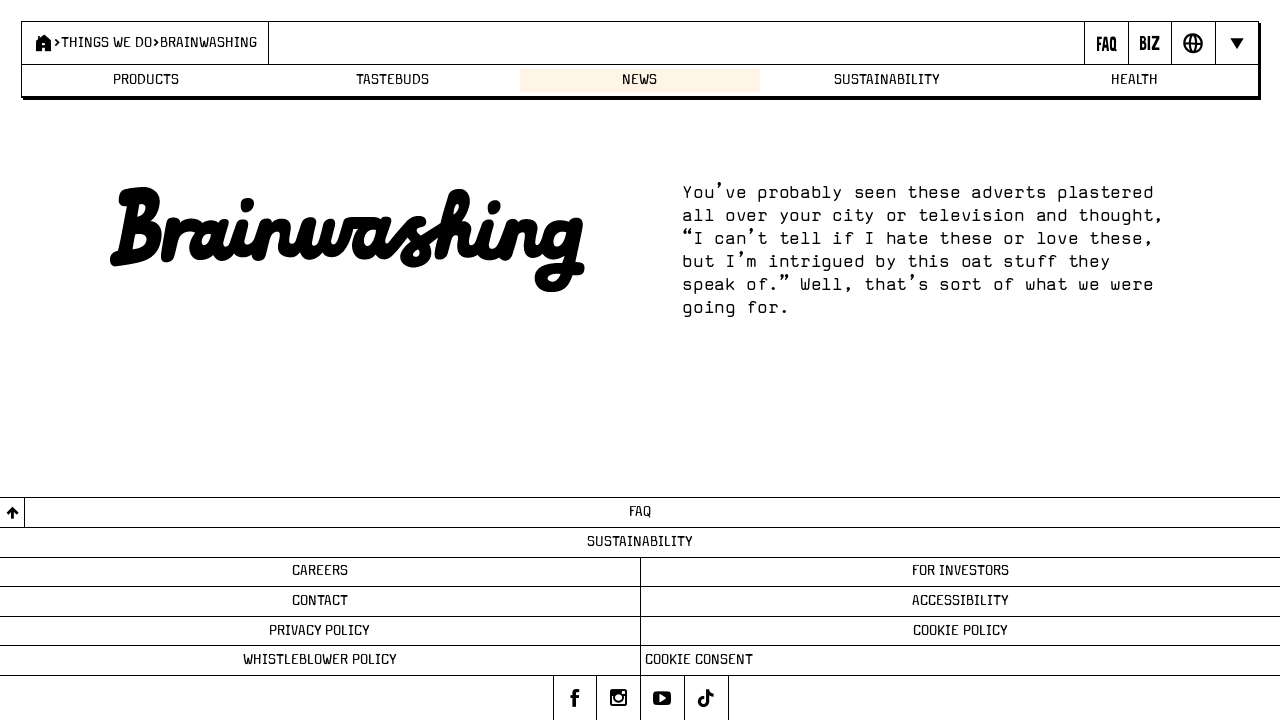

--- FILE ---
content_type: text/html; charset=utf-8
request_url: https://www.oatly.com/things-we-do/brainwashing
body_size: 76899
content:
<!DOCTYPE html><html lang="en"><head><meta charSet="utf-8" data-next-head=""/><meta name="viewport" content="width=device-width, initial-scale=1.0" data-next-head=""/><title data-next-head="">Brainwashing | Oatly</title><meta name="description" content="Brainwashing or just a way to make people understand the importance of making the shift to a more sustainable lifestyle? Your call. But probably both." data-next-head=""/><meta http-equiv="content-security-policy" content="default-src &#x27;self&#x27; assets.oatly.com app.storyblok.com api.storyblok.com gapi.storyblok.com a.storyblok.com oatly-dev.azure-api.net img.storyblok.com img2.storyblok.com www.gstatic.com www.google.se/ads/ga-audiences *.analytics.google.com www.googletagmanager.com www.google-analytics.com stats.g.doubleclick.net dc.services.visualstudio.com vimeo.com plausible.io recaptcha.net fonts.googleapis.com fonts.gstatic.com *.applicationinsights.azure.com js.monitor.azure.com policy.app.cookieinformation.com consent.app.cookieinformation.com connect.facebook.net www.facebook.com www.youtube.com s3.amazonaws.com a.klaviyo.com &#x27;unsafe-inline&#x27; &#x27;unsafe-eval&#x27; data:; script-src &#x27;self&#x27; assets.oatly.com app.storyblok.com api.storyblok.com gapi.storyblok.com a.storyblok.com oatly-dev.azure-api.net img.storyblok.com img2.storyblok.com www.gstatic.com www.google.se/ads/ga-audiences *.analytics.google.com www.googletagmanager.com www.google-analytics.com stats.g.doubleclick.net dc.services.visualstudio.com vimeo.com plausible.io recaptcha.net fonts.googleapis.com fonts.gstatic.com *.applicationinsights.azure.com js.monitor.azure.com policy.app.cookieinformation.com consent.app.cookieinformation.com connect.facebook.net www.facebook.com www.youtube.com s3.amazonaws.com a.klaviyo.com &#x27;unsafe-inline&#x27; &#x27;unsafe-eval&#x27; data: &#x27;self&#x27; &#x27;unsafe-inline&#x27; &#x27;unsafe-eval&#x27; https://*.googleapis.com https://*.gstatic.com *.google.com https://*.ggpht.com *.googleusercontent.com blob: https://klear.com/dist/external.bundle.js https://assets.pinterest.com; img-src &#x27;self&#x27; assets.oatly.com app.storyblok.com api.storyblok.com gapi.storyblok.com a.storyblok.com oatly-dev.azure-api.net img.storyblok.com img2.storyblok.com www.gstatic.com www.google.se/ads/ga-audiences *.analytics.google.com www.googletagmanager.com www.google-analytics.com stats.g.doubleclick.net dc.services.visualstudio.com vimeo.com plausible.io recaptcha.net fonts.googleapis.com fonts.gstatic.com *.applicationinsights.azure.com js.monitor.azure.com policy.app.cookieinformation.com consent.app.cookieinformation.com connect.facebook.net www.facebook.com www.youtube.com s3.amazonaws.com a.klaviyo.com &#x27;unsafe-inline&#x27; &#x27;unsafe-eval&#x27; data: &#x27;self&#x27; https://*.googleapis.com https://*.gstatic.com *.google.com *.googleusercontent.com data: https://log.pinterest.com; connect-src &#x27;self&#x27; assets.oatly.com app.storyblok.com api.storyblok.com gapi.storyblok.com a.storyblok.com oatly-dev.azure-api.net img.storyblok.com img2.storyblok.com www.gstatic.com www.google.se/ads/ga-audiences *.analytics.google.com www.googletagmanager.com www.google-analytics.com stats.g.doubleclick.net dc.services.visualstudio.com vimeo.com plausible.io recaptcha.net fonts.googleapis.com fonts.gstatic.com *.applicationinsights.azure.com js.monitor.azure.com policy.app.cookieinformation.com consent.app.cookieinformation.com connect.facebook.net www.facebook.com www.youtube.com s3.amazonaws.com a.klaviyo.com &#x27;unsafe-inline&#x27; &#x27;unsafe-eval&#x27; data: &#x27;self&#x27; https://*.googleapis.com *.google.com https://*.gstatic.com data: blob: https://klear.com/node-api/embed/external/domain; font-src &#x27;self&#x27; assets.oatly.com app.storyblok.com api.storyblok.com gapi.storyblok.com a.storyblok.com oatly-dev.azure-api.net img.storyblok.com img2.storyblok.com www.gstatic.com www.google.se/ads/ga-audiences *.analytics.google.com www.googletagmanager.com www.google-analytics.com stats.g.doubleclick.net dc.services.visualstudio.com vimeo.com plausible.io recaptcha.net fonts.googleapis.com fonts.gstatic.com *.applicationinsights.azure.com js.monitor.azure.com policy.app.cookieinformation.com consent.app.cookieinformation.com connect.facebook.net www.facebook.com www.youtube.com s3.amazonaws.com a.klaviyo.com &#x27;unsafe-inline&#x27; &#x27;unsafe-eval&#x27; data: https://fonts.gstatic.com; style-src &#x27;self&#x27; assets.oatly.com app.storyblok.com api.storyblok.com gapi.storyblok.com a.storyblok.com oatly-dev.azure-api.net img.storyblok.com img2.storyblok.com www.gstatic.com www.google.se/ads/ga-audiences *.analytics.google.com www.googletagmanager.com www.google-analytics.com stats.g.doubleclick.net dc.services.visualstudio.com vimeo.com plausible.io recaptcha.net fonts.googleapis.com fonts.gstatic.com *.applicationinsights.azure.com js.monitor.azure.com policy.app.cookieinformation.com consent.app.cookieinformation.com connect.facebook.net www.facebook.com www.youtube.com s3.amazonaws.com a.klaviyo.com &#x27;unsafe-inline&#x27; &#x27;unsafe-eval&#x27; data: &#x27;self&#x27; &#x27;unsafe-inline&#x27; https://fonts.googleapis.com; worker-src &#x27;self&#x27; assets.oatly.com app.storyblok.com api.storyblok.com gapi.storyblok.com a.storyblok.com oatly-dev.azure-api.net img.storyblok.com img2.storyblok.com www.gstatic.com www.google.se/ads/ga-audiences *.analytics.google.com www.googletagmanager.com www.google-analytics.com stats.g.doubleclick.net dc.services.visualstudio.com vimeo.com plausible.io recaptcha.net fonts.googleapis.com fonts.gstatic.com *.applicationinsights.azure.com js.monitor.azure.com policy.app.cookieinformation.com consent.app.cookieinformation.com connect.facebook.net www.facebook.com www.youtube.com s3.amazonaws.com a.klaviyo.com &#x27;unsafe-inline&#x27; &#x27;unsafe-eval&#x27; data: blob:; frame-src * *.google.com" data-next-head=""/><meta name="twitter:card" content="summary_large_image" data-next-head=""/><meta name="twitter:creator" content="@oatly" data-next-head=""/><meta name="twitter:title" content="Brainwashing | Oatly" data-next-head=""/><meta name="twitter:description" content="Brainwashing or just a way to make people understand the importance of making the shift to a more sustainable lifestyle? Your call. But probably both." data-next-head=""/><meta name="twitter:image" content="https://a.storyblok.com/f/107921/1000x958/f599753c0a/fallback_logo.png" data-next-head=""/><meta property="og:title" content="Brainwashing | Oatly" data-next-head=""/><meta property="og:description" content="Brainwashing or just a way to make people understand the importance of making the shift to a more sustainable lifestyle? Your call. But probably both." data-next-head=""/><meta property="og:type" content="website" data-next-head=""/><meta property="og:locale" content="en" data-next-head=""/><meta property="og:image" content="https://a.storyblok.com/f/107921/1000x958/f599753c0a/fallback_logo.png" data-next-head=""/><link rel="alternate" hrefLang="x-default" href="en/things-we-do/brainwashing/" data-next-head=""/><link rel="canonical" href="https://www.oatly.com/things-we-do/brainwashing" data-next-head=""/><link rel="alternate" hrefLang="en" href="https://www.oatly.com/things-we-do/brainwashing" data-next-head=""/><link rel="alternate" hrefLang="da-dk" href="https://www.oatly.com/da-dk/things-we-do/brainwashing" data-next-head=""/><link rel="alternate" hrefLang="de-de" href="https://www.oatly.com/de-de/things-we-do/brainwashing" data-next-head=""/><link rel="alternate" hrefLang="en-au" href="https://www.oatly.com/en-au/things-we-do/brainwashing" data-next-head=""/><link rel="alternate" hrefLang="en-gb" href="https://www.oatly.com/en-gb/things-we-do/brainwashing" data-next-head=""/><link rel="alternate" hrefLang="en-us" href="https://www.oatly.com/en-us/things-we-do/brainwashing" data-next-head=""/><link rel="alternate" hrefLang="es-es" href="https://www.oatly.com/es-es/things-we-do/brainwashing" data-next-head=""/><link rel="alternate" hrefLang="fi-fi" href="https://www.oatly.com/fi-fi/things-we-do/brainwashing" data-next-head=""/><link rel="alternate" hrefLang="fr-fr" href="https://www.oatly.com/fr-fr/things-we-do/brainwashing" data-next-head=""/><link rel="alternate" hrefLang="nb-no" href="https://www.oatly.com/nb-no/things-we-do/brainwashing" data-next-head=""/><link rel="alternate" hrefLang="nl-nl" href="https://www.oatly.com/nl-nl/things-we-do/brainwashing" data-next-head=""/><link rel="alternate" hrefLang="sv-se" href="https://www.oatly.com/sv-se/things-we-do/brainwashing" data-next-head=""/><link rel="alternate" hrefLang="pl-pl" href="https://www.oatly.com/pl-pl/things-we-do/brainwashing" data-next-head=""/><link rel="alternate" hrefLang="en-ca" href="https://www.oatly.com/en-ca/things-we-do/brainwashing" data-next-head=""/><link rel="alternate" hrefLang="en-ie" href="https://www.oatly.com/en-ie/things-we-do/brainwashing" data-next-head=""/><link rel="alternate" hrefLang="nl-be" href="https://www.oatly.com/nl-be/things-we-do/brainwashing" data-next-head=""/><link rel="alternate" hrefLang="fr-be" href="https://www.oatly.com/fr-be/things-we-do/brainwashing" data-next-head=""/><link rel="apple-touch-icon-120x120-precomposed" sizes="120x120" href="/favicon-120.png" data-next-head=""/><link rel="apple-touch-icon-120x120" sizes="120x120" href="/favicon-120.png" data-next-head=""/><link rel="apple-touch-icon-precomposed" sizes="180x180" href="/favicon-180.png" data-next-head=""/><link rel="apple-touch-icon" sizes="180x180" href="/favicon-180.png" data-next-head=""/><link rel="icon" type="image/png" sizes="32x32" href="/favicon-32.png" data-next-head=""/><link rel="icon" type="image/png" sizes="16x16" href="/favicon-16.png" data-next-head=""/><link rel="icon" href="/favicon.ico" data-next-head=""/><link rel="manifest" href="/site.webmanifest" data-next-head=""/><link data-next-font="" rel="preconnect" href="/" crossorigin="anonymous"/><link rel="preload" href="/_next/static/css/78250f45be106466.css" as="style"/><link rel="preload" href="/_next/static/css/b4c25c9f413f0256.css" as="style"/><link rel="preload" href="/_next/static/css/d1e15e3dcc4fe4e6.css" as="style"/><link rel="preload" href="/_next/static/css/6d87e0da05b6c4ac.css" as="style"/><link rel="preload" href="/_next/static/css/ed0c79760998b111.css" as="style"/><link rel="preload" href="/_next/static/css/c471c7444d561780.css" as="style"/><link rel="preload" href="/_next/static/css/8810f86714954d6e.css" as="style"/><link rel="preload" href="/_next/static/css/1945d3a1164acbdf.css" as="style"/><link rel="stylesheet" href="/_next/static/css/78250f45be106466.css" data-n-g=""/><link rel="stylesheet" href="/_next/static/css/b4c25c9f413f0256.css"/><link rel="stylesheet" href="/_next/static/css/d1e15e3dcc4fe4e6.css"/><link rel="stylesheet" href="/_next/static/css/6d87e0da05b6c4ac.css"/><link rel="stylesheet" href="/_next/static/css/ed0c79760998b111.css"/><link rel="stylesheet" href="/_next/static/css/c471c7444d561780.css"/><link rel="stylesheet" href="/_next/static/css/8810f86714954d6e.css"/><link rel="stylesheet" href="/_next/static/css/1945d3a1164acbdf.css"/><noscript data-n-css=""></noscript><script defer="" noModule="" src="/_next/static/chunks/polyfills-42372ed130431b0a.js"></script><script defer="" src="/_next/static/chunks/5270.8ffabc6dd5bc51fb.js"></script><script defer="" src="/_next/static/chunks/8230-c8e2443ad6ee2a66.js"></script><script defer="" src="/_next/static/chunks/5496-b2b704c013b0a4c7.js"></script><script defer="" src="/_next/static/chunks/1941-6a9ebe480cd6a858.js"></script><script defer="" src="/_next/static/chunks/954-2bbf26aec457ebd7.js"></script><script defer="" src="/_next/static/chunks/7015-ba21d2c2f3dd7d2d.js"></script><script defer="" src="/_next/static/chunks/8030-ae9818abcf26d81b.js"></script><script defer="" src="/_next/static/chunks/2740.3bece8d80724b304.js"></script><script defer="" src="/_next/static/chunks/6610.265279a4fd8c39fc.js"></script><script defer="" src="/_next/static/chunks/2953.a83f086741a44a6e.js"></script><script defer="" src="/_next/static/chunks/4763.6bea904b006b6b06.js"></script><script defer="" src="/_next/static/chunks/1088.6f524f509fb477b0.js"></script><script defer="" src="/_next/static/chunks/5266.fec57fc24e12d9a0.js"></script><script defer="" src="/_next/static/chunks/1706.95fe5014f16bc53b.js"></script><script defer="" src="/_next/static/chunks/3558.4f8c781cafd01239.js"></script><script defer="" src="/_next/static/chunks/8827-d0b2d4dc8d8d255e.js"></script><script defer="" src="/_next/static/chunks/7583.49f09496d7e1d274.js"></script><script defer="" src="/_next/static/chunks/6862.13471945487ed23b.js"></script><script src="/_next/static/chunks/webpack-2b39b4402ba18bf9.js" defer=""></script><script src="/_next/static/chunks/framework-52047f770f349cc2.js" defer=""></script><script src="/_next/static/chunks/main-73a83f7a36be54f2.js" defer=""></script><script src="/_next/static/chunks/pages/_app-b458822f163fd1ec.js" defer=""></script><script src="/_next/static/chunks/383-a57968e77a64d9f4.js" defer=""></script><script src="/_next/static/chunks/3875-13d08ec202930506.js" defer=""></script><script src="/_next/static/chunks/5684-d94718293dae2281.js" defer=""></script><script src="/_next/static/chunks/pages/%5B%5B...route%5D%5D-f12b1a3f290b929c.js" defer=""></script><script src="/_next/static/i9dk5LaZsavkL-ah54UrL/_buildManifest.js" defer=""></script><script src="/_next/static/i9dk5LaZsavkL-ah54UrL/_ssgManifest.js" defer=""></script></head><body><link rel="preload" as="image" href="https://a.storyblok.com/f/107921/x/f448ceffdc/heading-campaigns.svg"/><div id="__next"><header class="BrowserMenu_BrowserMenu__OdHhq BrowserMenu_fixed__ejua4"><div class="TopRail_TopRail__vWwH5"><nav class="HeaderBreadcrumbs_HeaderBreadcrumbs__4VR5y"><ol class="Breadcrumbs-module_Breadcrumbs__CP4KI"><li class="Breadcrumbs-module_BreadcrumbsItem__opMO0 Breadcrumbs-module_isFirstListItem__Za0R8"><a aria-label="Page - Home" class="MenuIconButton_MenuIconButton__pglHn HeaderBreadcrumbs_HomeButton__GCs8X" href="/"><i aria-hidden="true" class="Icon-module_Icon__8iL3n Icon-module_home__AhRAD"></i></a></li><li class="Breadcrumbs-module_BreadcrumbsItem__opMO0 Breadcrumbs-module_isNextToLast__lrH7U"><i aria-hidden="true" class="Icon-module_Icon__8iL3n Icon-module_chevronRight__Ve8WZ"></i><a aria-label="Things We Do" href="/things-we-do">Things We Do</a></li><li class="Breadcrumbs-module_BreadcrumbsItem__opMO0 Breadcrumbs-module_isCurrent__OsaQB" aria-current="page"><i aria-hidden="true" class="Icon-module_Icon__8iL3n Icon-module_chevronRight__Ve8WZ"></i><a aria-label="Brainwashing" href="/things-we-do/brainwashing">Brainwashing</a></li></ol></nav><div class="TopRailButtons_TopRailButtons__cCFmR"><a aria-label="Page - {{ pageName }}" class="MenuIconButton_MenuIconButton__pglHn TopRailButtons_Button__ke56m" href="/random-answers"><i aria-hidden="true" class="Icon-module_Icon__8iL3n Icon-module_faq__PFYfx"></i></a><div><button class="MenuIconButton_MenuIconButton__pglHn TopRailDropdownButton_Button___hVOq TopRailButtons_Button__ke56m" aria-label="Open Business to business panel" aria-haspopup="true" type="button" aria-disabled="false"><i aria-hidden="true" class="Icon-module_Icon__8iL3n Icon-module_b2b__nqT00"></i></button></div><div><button class="MenuIconButton_MenuIconButton__pglHn TopRailDropdownButton_Button___hVOq TopRailButtons_Button__ke56m" aria-label="Open Market selector panel" aria-haspopup="true" type="button" aria-disabled="false"><i aria-hidden="true" class="Icon-module_Icon__8iL3n Icon-module_globe__9ymI7"></i></button></div><button class="MenuIconButton_MenuIconButton__pglHn TopRailButtons_Button__ke56m TopRailButtons_NavigationMenuButton__Qekwa" aria-label="Hide navigation bar" aria-haspopup="true" type="button" aria-disabled="false"><i aria-hidden="true" class="Icon-module_Icon__8iL3n Icon-module_arrowDownAlt__-6OXE"></i></button></div></div><nav class="BrowserMenu_NavigationMenu__Y6fxe" aria-label="Main navigation" role="main"><ul class="BottomRail_List__FNMDf"><li class="BottomRail_NavigationItem__mb_4X BottomRail_hasNestedItems__s8d2J"><a aria-label="Page - Products" aria-haspopup="true" aria-expanded="false" class="NavigationLink_NavigationLink__FLMsB BottomRail_NavigationLink__wmisA NavigationLink_primaryGray__Iiqlf NavigationLink_primary__cj0Q4" target="_self" href="/products">Products</a><ul class="BottomRail_NestedNavigationItems__EeiUN BottomRail_inFixedHeader__O7Q39" aria-label="Products links"><li class="BottomRail_NestedItem__NPNG3 BottomRail_primaryGray__s21NM"><a aria-label="Page - Oat Drink" class="NavigationLink_NavigationLink__FLMsB BottomRail_NestedItemLink__y_jXx NavigationLink_primaryGray__Iiqlf NavigationLink_secondary___qh0P" target="_self" href="/products/oat-drink"><span class="NavigationLink_Arrow__xOC07" aria-hidden="true">&gt;</span>Oat Drink</a></li><li class="BottomRail_NestedItem__NPNG3 BottomRail_primaryGray__s21NM"><a aria-label="Page - Chilled Oat Drink" class="NavigationLink_NavigationLink__FLMsB BottomRail_NestedItemLink__y_jXx NavigationLink_primaryGray__Iiqlf NavigationLink_secondary___qh0P" target="_self" href="/products/chilled-oat-drink"><span class="NavigationLink_Arrow__xOC07" aria-hidden="true">&gt;</span>Chilled Oat Drink</a></li><li class="BottomRail_NestedItem__NPNG3 BottomRail_primaryGray__s21NM"><a aria-label="Page - Cooking" class="NavigationLink_NavigationLink__FLMsB BottomRail_NestedItemLink__y_jXx NavigationLink_primaryGray__Iiqlf NavigationLink_secondary___qh0P" target="_self" href="/products/cooking"><span class="NavigationLink_Arrow__xOC07" aria-hidden="true">&gt;</span>Cooking</a></li><li class="BottomRail_NestedItem__NPNG3 BottomRail_primaryGray__s21NM"><a aria-label="Page - Oatgurt" class="NavigationLink_NavigationLink__FLMsB BottomRail_NestedItemLink__y_jXx NavigationLink_primaryGray__Iiqlf NavigationLink_secondary___qh0P" target="_self" href="/products/oatgurt"><span class="NavigationLink_Arrow__xOC07" aria-hidden="true">&gt;</span>Oatgurt</a></li></ul></li><li class="BottomRail_NavigationItem__mb_4X BottomRail_hasNestedItems__s8d2J"><a aria-label="Page - Tastebuds" aria-haspopup="true" aria-expanded="false" class="NavigationLink_NavigationLink__FLMsB BottomRail_NavigationLink__wmisA NavigationLink_primaryPink__9wAHS NavigationLink_primary__cj0Q4" target="_self" href="/recipes/look-book-autumn-winter-2025">Tastebuds</a><ul class="BottomRail_NestedNavigationItems__EeiUN BottomRail_inFixedHeader__O7Q39" aria-label="Tastebuds links"><li class="BottomRail_NestedItem__NPNG3 BottomRail_primaryPink__Ytb_S"><a aria-label="Page - LOOK BOOK A/W 25" class="NavigationLink_NavigationLink__FLMsB BottomRail_NestedItemLink__y_jXx NavigationLink_primaryPink__9wAHS NavigationLink_secondary___qh0P" target="_self" href="/recipes/look-book-autumn-winter-2025"><span class="NavigationLink_Arrow__xOC07" aria-hidden="true">&gt;</span>LOOK BOOK A/W 25</a></li><li class="BottomRail_NestedItem__NPNG3 BottomRail_primaryPink__Ytb_S"><a aria-label="Page - LOOK BOOK S/S 25" class="NavigationLink_NavigationLink__FLMsB BottomRail_NestedItemLink__y_jXx NavigationLink_primaryPink__9wAHS NavigationLink_secondary___qh0P" target="_self" href="/recipes/look-book-spring-summer-2025"><span class="NavigationLink_Arrow__xOC07" aria-hidden="true">&gt;</span>LOOK BOOK S/S 25</a></li><li class="BottomRail_NestedItem__NPNG3 BottomRail_primaryPink__Ytb_S"><a aria-label="Page - Future Of Taste" class="NavigationLink_NavigationLink__FLMsB BottomRail_NestedItemLink__y_jXx NavigationLink_primaryPink__9wAHS NavigationLink_secondary___qh0P" target="_self" href="/things-we-do/initiatives/future-of-taste"><span class="NavigationLink_Arrow__xOC07" aria-hidden="true">&gt;</span>Future Of Taste</a></li></ul></li><li class="BottomRail_NavigationItem__mb_4X BottomRail_hasNestedItems__s8d2J"><a aria-label="Page - News" aria-haspopup="true" aria-expanded="false" class="NavigationLink_NavigationLink__FLMsB BottomRail_NavigationLink__wmisA NavigationLink_primaryYellow__qIHtM NavigationLink_isActive__PL7IY NavigationLink_primary__cj0Q4" target="_self" href="/things-we-do">News</a><ul class="BottomRail_NestedNavigationItems__EeiUN BottomRail_inFixedHeader__O7Q39" aria-label="News links"><li class="BottomRail_NestedItem__NPNG3 BottomRail_primaryYellow__5yqhD"><a aria-label="Page - How Do You Say F.A.R.M. in Canadian" class="NavigationLink_NavigationLink__FLMsB BottomRail_NestedItemLink__y_jXx NavigationLink_primaryYellow__qIHtM NavigationLink_secondary___qh0P" target="_self" href="/things-we-do/stories/how-do-you-say-f-a-r-m-in-canadian"><span class="NavigationLink_Arrow__xOC07" aria-hidden="true">&gt;</span>How Do You Say F.A.R.M. in Canadian</a></li><li class="BottomRail_NestedItem__NPNG3 BottomRail_primaryYellow__5yqhD"><a aria-label="Page - Last first dates" class="NavigationLink_NavigationLink__FLMsB BottomRail_NestedItemLink__y_jXx NavigationLink_primaryYellow__qIHtM NavigationLink_secondary___qh0P" target="_self" href="/things-we-do/stories/last-first-dates"><span class="NavigationLink_Arrow__xOC07" aria-hidden="true">&gt;</span>Last first dates</a></li><li class="BottomRail_NestedItem__NPNG3 BottomRail_primaryYellow__5yqhD"><a aria-label="Page - EF Pro Bikers" class="NavigationLink_NavigationLink__FLMsB BottomRail_NestedItemLink__y_jXx NavigationLink_primaryYellow__qIHtM NavigationLink_secondary___qh0P" target="_self" href="/things-we-do/initiatives/ef-pro-cycling"><span class="NavigationLink_Arrow__xOC07" aria-hidden="true">&gt;</span>EF Pro Bikers</a></li><li class="BottomRail_NestedItem__NPNG3 BottomRail_primaryYellow__5yqhD"><a aria-label="Page - Tastes like Miami" class="NavigationLink_NavigationLink__FLMsB BottomRail_NestedItemLink__y_jXx NavigationLink_primaryYellow__qIHtM NavigationLink_secondary___qh0P" target="_self" href="/things-we-do/stories/tastes-like-miami"><span class="NavigationLink_Arrow__xOC07" aria-hidden="true">&gt;</span>Tastes like Miami</a></li><li class="BottomRail_NestedItem__NPNG3 BottomRail_primaryYellow__5yqhD"><a aria-label="Page - Oatly x Nespresso" class="NavigationLink_NavigationLink__FLMsB BottomRail_NestedItemLink__y_jXx NavigationLink_primaryYellow__qIHtM NavigationLink_secondary___qh0P" target="_self" href="/things-we-do/brainwashing/nespresso"><span class="NavigationLink_Arrow__xOC07" aria-hidden="true">&gt;</span>Oatly x Nespresso</a></li><li class="BottomRail_NestedItem__NPNG3 BottomRail_primaryYellow__5yqhD"><a aria-label="Page - How to do the blind taste test" class="NavigationLink_NavigationLink__FLMsB BottomRail_NestedItemLink__y_jXx NavigationLink_primaryYellow__qIHtM NavigationLink_secondary___qh0P" target="_self" href="/things-we-do/brainwashing/blind-test"><span class="NavigationLink_Arrow__xOC07" aria-hidden="true">&gt;</span>How to do the blind taste test</a></li></ul></li><li class="BottomRail_NavigationItem__mb_4X BottomRail_hasNestedItems__s8d2J"><a aria-label="Page - Sustainability" aria-haspopup="true" aria-expanded="false" class="NavigationLink_NavigationLink__FLMsB BottomRail_NavigationLink__wmisA NavigationLink_primaryPurple___qtRE NavigationLink_primary__cj0Q4" target="_self" href="/sustainability">Sustainability</a><ul class="BottomRail_NestedNavigationItems__EeiUN BottomRail_inFixedHeader__O7Q39" aria-label="Sustainability links"><li class="BottomRail_NestedItem__NPNG3 BottomRail_primaryPurple__XMS5h"><a aria-label="Page - Oatly Who?" class="NavigationLink_NavigationLink__FLMsB BottomRail_NestedItemLink__y_jXx NavigationLink_primaryPurple___qtRE NavigationLink_secondary___qh0P" target="_self" href="/oatly-who"><span class="NavigationLink_Arrow__xOC07" aria-hidden="true">&gt;</span>Oatly Who?</a></li><li class="BottomRail_NestedItem__NPNG3 BottomRail_primaryPurple__XMS5h"><a aria-label="Page - The Oatly Sustainability Update 2024" class="NavigationLink_NavigationLink__FLMsB BottomRail_NestedItemLink__y_jXx NavigationLink_primaryPurple___qtRE NavigationLink_secondary___qh0P" target="_self" href="/oatly-who/sustainability-plan/sustainability-report"><span class="NavigationLink_Arrow__xOC07" aria-hidden="true">&gt;</span>The Oatly Sustainability Update 2024</a></li><li class="BottomRail_NestedItem__NPNG3 BottomRail_primaryPurple__XMS5h"><a aria-label="Page - Oatly&#x27;s Sustainability Plan" class="NavigationLink_NavigationLink__FLMsB BottomRail_NestedItemLink__y_jXx NavigationLink_primaryPurple___qtRE NavigationLink_secondary___qh0P" target="_self" href="/oatly-who/sustainability-plan"><span class="NavigationLink_Arrow__xOC07" aria-hidden="true">&gt;</span>Oatly&#x27;s Sustainability Plan</a></li><li class="BottomRail_NestedItem__NPNG3 BottomRail_primaryPurple__XMS5h"><a aria-label="Page - Product climate footprint" class="NavigationLink_NavigationLink__FLMsB BottomRail_NestedItemLink__y_jXx NavigationLink_primaryPurple___qtRE NavigationLink_secondary___qh0P" target="_self" href="/oatly-who/sustainability-plan/climate-footprint-product-label"><span class="NavigationLink_Arrow__xOC07" aria-hidden="true">&gt;</span>Product climate footprint</a></li></ul></li><li class="BottomRail_NavigationItem__mb_4X"><a aria-label="Page - Health" class="NavigationLink_NavigationLink__FLMsB BottomRail_NavigationLink__wmisA NavigationLink_secondaryPink__vGvbH NavigationLink_primary__cj0Q4" target="_self" href="/random-answers/17-facts-about-oatly-and-nutrition">Health</a></li></ul></nav></header><main id="main" class="PageWrapper_PageWrapper__F72S2"><h1 class="ThingsWeDoHeader_HeaderTitle__VAx9h">Things We Do</h1><nav class="PageCategoryNavigation-module_Navigation__CSTv2 PageCategoryNavigation_PageCategoryNavigation__oR__R ThingsWeDoHeader_PageCategoryNavigation__1U4yt" aria-label="Article categories"><ul class="PageCategoryNavigation-module_NavigationLinks__dbTI8"><li class="PageCategoryNavigation-module_NavigationLink__Ib73o PageCategoryNavigation_ListItem__xTabE"><a class="PageCategoryNavigation_primaryYellow__yUb16" aria-current="false" aria-label="Everything" href="/things-we-do">Everything</a></li><li class="PageCategoryNavigation-module_NavigationLink__Ib73o PageCategoryNavigation_ListItem__xTabE"><a class="PageCategoryNavigation_primaryYellow__yUb16" aria-current="false" aria-label="Stories" href="/things-we-do/stories">Stories</a></li><li class="PageCategoryNavigation-module_NavigationLink__Ib73o PageCategoryNavigation_ListItem__xTabE"><a class="PageCategoryNavigation_primaryYellow__yUb16" aria-current="false" aria-label="Initiatives" href="/things-we-do/initiatives">Initiatives</a></li><li class="PageCategoryNavigation-module_NavigationLink__Ib73o PageCategoryNavigation_ListItem__xTabE"><a class="PageCategoryNavigation_primaryYellow__yUb16" aria-current="page" aria-label="Brainwashing" href="/things-we-do/brainwashing">Brainwashing</a></li></ul><div class="PageCategoryNavigation-module_NavigationShadow__dW09h PageCategoryNavigation-module_NavigationShadowLeft__UfLcG" style="display:none;opacity:0"></div><div class="PageCategoryNavigation-module_NavigationShadow__dW09h PageCategoryNavigation-module_NavigationShadowRight__EY2Kc" style="display:none;opacity:1"></div></nav><section class="ThingsPageSubIndex_Section__YkcBv"><div class="ThingsPageSubIndex_Content__p1mb4"><div class="ThingsPageSubIndex_Header___1mZ_"><h2 class="ThingsPageSubIndex_SectionHeaderTitle__MI8IF ThingsPageSubIndex_isBrainwashing__abR7v"><span class="ThingsPageSubIndex_ScreenReadersOnly__OBlBx">Brainwashing</span><span class="StoryblokImage_StoryblokImageFallback__YWKNx"><img src="https://a.storyblok.com/f/107921/x/f448ceffdc/heading-campaigns.svg" alt="" role="presentation"/></span></h2><div class="ThingsPageSubIndex_SectionHeaderIntro__aJaNw"><p>You&rsquo;ve probably seen these adverts plastered all over your city or television and thought, &ldquo;I can&rsquo;t tell if I hate these or love these, but I&rsquo;m intrigued by this oat stuff they speak of.&rdquo; Well, that&rsquo;s sort of what we were going for.&nbsp;</p></div></div></div></section><section class="ThingsPageSubIndex_HideOverflow__GeDDt"><div class="ThingsPageSubIndex_Content__p1mb4"></div></section></main><footer class="BrowserFooter_BrowserFooter__IN_Se" role="contentinfo"><nav aria-label="Footer links"><ul class="BrowserFooter_LinkList__yugME"><li class="BrowserFooter_BackToTopButtonListItem__N52ID"><button class="BrowserFooter_BackToTopButton__ty5HN" aria-label="Back to top"><i aria-hidden="true" class="Icon-module_Icon__8iL3n Icon-module_arrowUp__rf4Ab"></i></button></li><li class="BrowserFooter_ListItem__sYUuY BrowserFooter_isFull__nwoqW BrowserFooter_isFirstLink__p_3cD"><a aria-label="Page - FAQ" class="BrowserFooter_TextLink__dYlSW" href="/random-answers">FAQ</a></li><li class="BrowserFooter_ListItem__sYUuY BrowserFooter_isFull__nwoqW"><a aria-label="Page - Sustainability" class="BrowserFooter_TextLink__dYlSW" href="/oatly-who/sustainability-plan/sustainability-report">Sustainability</a></li><li class="BrowserFooter_ListItem__sYUuY BrowserFooter_isHalf__0_9mX"><a aria-label="Page - Careers" class="BrowserFooter_TextLink__dYlSW" href="https://careers.oatly.com/">Careers</a></li><li class="BrowserFooter_ListItem__sYUuY BrowserFooter_isHalf__0_9mX"><a aria-label="Page - For Investors" class="BrowserFooter_TextLink__dYlSW" href="https://investors.oatly.com/">For Investors</a></li><li class="BrowserFooter_ListItem__sYUuY BrowserFooter_isHalf__0_9mX"><a aria-label="Page - Contact" class="BrowserFooter_TextLink__dYlSW" href="/contact">Contact</a></li><li class="BrowserFooter_ListItem__sYUuY BrowserFooter_isHalf__0_9mX"><a aria-label="Page - Accessibility" class="BrowserFooter_TextLink__dYlSW" href="/accessibility-statement">Accessibility</a></li><li class="BrowserFooter_ListItem__sYUuY BrowserFooter_isHalf__0_9mX"><a aria-label="Page - Privacy Policy" class="BrowserFooter_TextLink__dYlSW" href="/privacy-policy">Privacy Policy</a></li><li class="BrowserFooter_ListItem__sYUuY BrowserFooter_isHalf__0_9mX"><a aria-label="Page - Cookie Policy" class="BrowserFooter_TextLink__dYlSW" href="/cookie-policy">Cookie Policy</a></li><li class="BrowserFooter_ListItem__sYUuY BrowserFooter_isHalf__0_9mX"><a aria-label="Page - Whistleblower Policy" class="BrowserFooter_TextLink__dYlSW" href="/legal/whistleblower-policy">Whistleblower Policy</a></li><li class="BrowserFooter_ListItem__sYUuY BrowserFooter_isHalf__0_9mX"><button class="BrowserFooter_ButtonLink__mL_2H">Cookie consent</button></li></ul></nav><ul class="BrowserSocialMediaLinkList_IconLinkList__ejeSg" aria-label="Oatly&#x27;s social media"><li class="BrowserSocialMediaLinkList_IconLinkListItem___UWWc"><a aria-label="Oatly&#x27;s {{ socialMediaPlatform }}" class="BrowserSocialMediaLinkList_IconLink__rdvXn" rel="noopener noreferrer" target="_blank" href="https://www.facebook.com/oatly"><i aria-hidden="true" class="Icon-module_Icon__8iL3n Icon-module_facebook__yowcY"></i></a></li><li class="BrowserSocialMediaLinkList_IconLinkListItem___UWWc"><a aria-label="Oatly&#x27;s {{ socialMediaPlatform }}" class="BrowserSocialMediaLinkList_IconLink__rdvXn" rel="noopener noreferrer" target="_blank" href="http://instagram.com/oatly"><i aria-hidden="true" class="Icon-module_Icon__8iL3n Icon-module_instagram__efdEg"></i></a></li><li class="BrowserSocialMediaLinkList_IconLinkListItem___UWWc"><a aria-label="Oatly&#x27;s {{ socialMediaPlatform }}" class="BrowserSocialMediaLinkList_IconLink__rdvXn" rel="noopener noreferrer" target="_blank" href="https://www.youtube.com/user/oatlyab/"><i aria-hidden="true" class="Icon-module_Icon__8iL3n Icon-module_youtube__A-JBC"></i></a></li><li class="BrowserSocialMediaLinkList_IconLinkListItem___UWWc"><a aria-label="Oatly&#x27;s {{ socialMediaPlatform }}" class="BrowserSocialMediaLinkList_IconLink__rdvXn" rel="noopener noreferrer" target="_blank" href="https://www.tiktok.com/@oatly?lang=en"><i aria-hidden="true" class="Icon-module_Icon__8iL3n Icon-module_tiktok__-PJSa"></i></a></li></ul></footer></div><script id="__NEXT_DATA__" type="application/json">{"props":{"pageProps":{"isIndexPage":false,"isWorkingInStoryblok":false,"breadcrumbs":[{"title":"Home","href":"/"},{"title":"Things We Do","href":"things-we-do/"},{"title":"Brainwashing","href":"things-we-do/brainwashing/"}],"currentPage":1,"locale":"en","marketData":{"navigationMenuItems":[{"isHomeItem":true,"id":"home","title":"Home","color":"primaryBlue","url":"/","target":"_self","ariaLabel":"Page - Home","subItems":null},{"id":"296892b9-d4b6-4987-91fd-24051a8e77cc","title":"Products","url":"/products","target":"_self","rel":null,"color":"primaryGray","ariaLabel":"Page - Products","tag":{"id":"101697631086742","name":"Products","href":"/products","color":"primaryGray"},"subItems":[{"id":"c7889fa1-a620-4ba6-9ddc-d4feb7085cdb","title":"Oat Drink","imageSrc":null,"url":"/products/oat-drink","target":"_self","rel":null,"ariaLabel":"Page - Oat Drink"},{"id":"bb2d7d2f-c6dd-4a5c-8201-30afcbc00a65","title":"Chilled Oat Drink","imageSrc":null,"url":"/products/chilled-oat-drink","target":"_self","rel":null,"ariaLabel":"Page - Chilled Oat Drink"},{"id":"53378e1f-c4f8-4474-8d24-f91a9e569478","title":"Cooking","imageSrc":null,"url":"/products/cooking","target":"_self","rel":null,"ariaLabel":"Page - Cooking"},{"id":"174f3245-1c5b-4288-b850-4fa23b8194b1","title":"Oatgurt","imageSrc":null,"url":"/products/oatgurt","target":"_self","rel":null,"ariaLabel":"Page - Oatgurt"}]},{"id":"ee4b58b9-413b-4f35-b733-36e258221590","title":"Tastebuds","url":"/recipes/look-book-autumn-winter-2025","target":"_self","rel":null,"color":"primaryPink","ariaLabel":"Page - Tastebuds","tag":{"id":"685907607","name":"Tastebuds","href":"","color":"primaryPink"},"subItems":[{"id":"3341a285-fe8e-486a-992d-34b7f2635bfb","title":"LOOK BOOK A/W 25","imageSrc":"https://a.storyblok.com/f/107921/2880x1620/79422e5049/collage.webp","url":"/recipes/look-book-autumn-winter-2025","target":"_self","rel":null,"ariaLabel":"Page - LOOK BOOK A/W 25"},{"id":"4d9233d5-b06d-418d-890f-8ef3470e644c","title":"LOOK BOOK S/S 25","imageSrc":"https://a.storyblok.com/f/107921/1080x818/bfd4484020/oatly_25_crossmarket_drink_image_cubes__0738-large-w1080.png","url":"/recipes/look-book-spring-summer-2025","target":"_self","rel":null,"ariaLabel":"Page - LOOK BOOK S/S 25"},{"id":"4fe4ab51-1ab9-46f8-9290-77a6f56c99a7","title":"Future Of Taste","imageSrc":"https://a.storyblok.com/f/107921/1920x1080/247a194cfa/tastereportshare.png","url":"/things-we-do/initiatives/future-of-taste","target":"_self","rel":null,"ariaLabel":"Page - Future Of Taste"}]},{"id":"32b2c2f8-ecfa-4753-ba5a-2543fece9a0c","title":"News","url":"/things-we-do","target":"_self","rel":null,"color":"primaryYellow","ariaLabel":"Page - News","tag":{"id":"685907552","name":"News","href":"","color":"primaryYellow"},"subItems":[{"id":"2fb2432e-adbf-475c-b400-28be38a63f0b","title":"How Do You Say F.A.R.M. in Canadian","imageSrc":null,"url":"/things-we-do/stories/how-do-you-say-f-a-r-m-in-canadian","target":"_self","rel":null,"ariaLabel":"Page - How Do You Say F.A.R.M. in Canadian"},{"id":"a9157b84-0bfe-43e5-990c-fce662fa2ae4","title":"Last first dates","imageSrc":null,"url":"/things-we-do/stories/last-first-dates","target":"_self","rel":null,"ariaLabel":"Page - Last first dates"},{"id":"4efba934-2d43-40ab-838b-e8a648aa249b","title":"EF Pro Bikers","imageSrc":null,"url":"/things-we-do/initiatives/ef-pro-cycling","target":"_self","rel":null,"ariaLabel":"Page - EF Pro Bikers"},{"id":"e0170f94-0f5c-4524-92c5-8bf1668e1f17","title":"Tastes like Miami","imageSrc":null,"url":"/things-we-do/stories/tastes-like-miami","target":"_self","rel":null,"ariaLabel":"Page - Tastes like Miami"},{"id":"ca475790-fcec-484e-b937-cf13d415ae05","title":"Oatly x Nespresso","imageSrc":null,"url":"/things-we-do/brainwashing/nespresso","target":"_self","rel":null,"ariaLabel":"Page - Oatly x Nespresso"},{"id":"f37ad44a-6032-4e89-a6a8-b3009ce3d8fc","title":"How to do the blind taste test","imageSrc":null,"url":"/things-we-do/brainwashing/blind-test","target":"_self","rel":null,"ariaLabel":"Page - How to do the blind taste test"}]},{"id":"e223b49f-b737-4202-ae02-f1d8d75fbafd","title":"Sustainability","url":"/sustainability","target":"_self","rel":null,"color":"primaryPurple","ariaLabel":"Page - Sustainability","tag":{"id":"675889860","name":"Sustainability","href":"","color":"primaryPurple"},"subItems":[{"id":"e53a9b66-e834-497b-8305-9f3661a2cac6","title":"Oatly Who?","imageSrc":"https://a.storyblok.com/f/107921/1280x720/0af8e578cc/whatisoatly-thumbs.jpg","url":"/oatly-who","target":"_self","rel":null,"ariaLabel":"Page - Oatly Who?"},{"id":"7bb3e4e1-b48f-4b34-8009-4a86fce7194f","title":"The Oatly Sustainability Update 2024","imageSrc":"https://a.storyblok.com/f/107921/1921x1081/fa03ce0ca8/su24-cover-image.png","url":"/oatly-who/sustainability-plan/sustainability-report","target":"_self","rel":null,"ariaLabel":"Page - The Oatly Sustainability Update 2024"},{"id":"ea4ef125-8b53-4dd2-80f3-7bc4c2013048","title":"Oatly's Sustainability Plan","imageSrc":"https://a.storyblok.com/f/107921/1921x1081/4024a2b69a/sustainability-plan-thumb.png","url":"/oatly-who/sustainability-plan","target":"_self","rel":null,"ariaLabel":"Page - Oatly's Sustainability Plan"},{"id":"10538efd-463e-4abe-96b4-cd1e22b09694","title":"Product climate footprint","imageSrc":null,"url":"/oatly-who/sustainability-plan/climate-footprint-product-label","target":"_self","rel":null,"ariaLabel":"Page - Product climate footprint"}]},{"id":"2b684e4d-1cab-4d3b-af6a-7809116a60e8","title":"Health","url":"/random-answers/17-facts-about-oatly-and-nutrition","target":"_self","rel":null,"color":"secondaryPink","ariaLabel":"Page - Health","tag":{"id":"685907624","name":"Health","href":"/random-answers/17-facts-about-oatly-and-nutrition","color":"secondaryPink"},"subItems":[]}],"faqItem":{"title":"Random Answers","url":"/random-answers","rel":null},"socialMediaLinks":[{"platform":"facebook","href":"https://www.facebook.com/oatly","icon":"facebook","ariaLabel":"Oatly's {{ socialMediaPlatform }}"},{"platform":"instagram","href":"http://instagram.com/oatly","icon":"instagram","ariaLabel":"Oatly's {{ socialMediaPlatform }}"},{"platform":"youtube","href":"https://www.youtube.com/user/oatlyab/","icon":"youtube","ariaLabel":"Oatly's {{ socialMediaPlatform }}"},{"platform":"tiktok","href":"https://www.tiktok.com/@oatly?lang=en","icon":"tiktok","ariaLabel":"Oatly's {{ socialMediaPlatform }}"}],"marketSelector":{"title":"MARKET SELECTOR","listAriaLabel":"MARKET SELECTOR","currentMarketAriaLabel":"Current market: {{ market }}","selectedMarketAriaLabel":"{{ market }} (current market)","suggestGoToGlobalButtonText":"No, go to the global site","suggestGoToLocaleButtonText":"Take me to {{ market }}","suggestTopContent":{"type":"doc","content":[{"type":"heading","attrs":{"level":2},"content":[{"text":"Hello!","type":"text"}]},{"type":"paragraph","content":[{"text":"You are visiting Oatly {{ market }}. Would you like to continue to this site?","type":"text"}]}]},"suggestContinueAriaLabel":"Close the modal and stay on the current market","suggestContinueButtonText":"Yes, continue","selectGoToGlobalAriaLabel":"Go to the global market of the homepage","selectGoToGlobalButtonText":"Go to the global site","selectTopContent":{"type":"doc","content":[{"type":"heading","attrs":{"level":2},"content":[{"text":"SELECT YOUR MARKET","type":"text"}]},{"type":"paragraph","content":[{"text":"Hello! Select your country below to make sure you get the right information.","type":"text"}]}]}},"marketSelectorPopup":{"content":{"type":"doc","content":[{"type":"heading","attrs":{"level":2,"textAlign":null},"content":[{"text":"Welcome to Oatly {{ currentCountry }}!","type":"text"}]},{"type":"paragraph","attrs":{"textAlign":null},"content":[{"text":"It looks like you are in {{ country }}, would you like to visit that one instead?","type":"text"}]}]},"goToSuggestedMarketButtonText":"Take me to {{ country }}","stayOnCurrentMarketButtonText":"No thanks, stay here"},"b2bData":{"b2bTitle":"PROFESSIONAL PORTAL","b2bItems":[{"title":"HEALTH PROFESSIONAL HUB","content":{"type":"doc","content":[{"type":"paragraph","attrs":{"textAlign":null},"content":[{"text":"A place for nutrition info, webinars, and resources tailored for health and nutrition experts. Explore the links, check back for updates, and reach out if you need anything!","type":"text","marks":[{"type":"textStyle","attrs":{"color":""}}]}]},{"type":"blok","attrs":{"id":"848d542a-4b0f-409f-88ed-2aadb50c9f7d","body":[{"_uid":"i-3084f1c7-0b52-4105-9f9b-b1da997e84c4","font":"girdo","icon":"arrowRight","link":{"id":"","url":"https://professionals.oatly.com/health","target":"_blank","linktype":"url","fieldtype":"multilink","cached_url":"https://professionals.oatly.com/health"},"text":"Visit site","theme":"primary-small","padding":"","is_fluid":false,"component":"button","font_size":"l","font_color":"","min_height":"","border_color":"","border_width":"0","is_uppercase":false,"border_radius":"","icon_alignment":"right","background_color":"","font_color_hover":"","horizontal_alignment":"","background_color_hover":""}]}}]}},{"title":"FOOD SERVICE HUB","content":{"type":"doc","content":[{"type":"paragraph","attrs":{"textAlign":null},"content":[{"text":"Are you a chef, teacher, café worker, municipal diet strategist, dietitian, student, or part of a workplace aiming to be more climate-smart? Then this place is for you. Curious about our work, want to collaborate, or have questions? Get in touch!","type":"text"}]},{"type":"blok","attrs":{"id":"50907718-1292-48d6-8241-feff277bf9ce","body":[{"_uid":"i-74508be9-4909-4f03-99e7-b09f893660e7","font":"girdo","icon":"arrowRight","link":{"id":"","url":"https://professionals.oatly.com/foodservice","target":"_blank","linktype":"url","fieldtype":"multilink","cached_url":"https://professionals.oatly.com/foodservice"},"text":"Visit site","theme":"primary-small","padding":"","is_fluid":false,"component":"button","font_size":"l","font_color":"","min_height":"","border_color":"","border_width":"0","is_uppercase":false,"border_radius":"","icon_alignment":"right","background_color":"","font_color_hover":"","horizontal_alignment":"","background_color_hover":""}]}}]}},{"title":"FOR INVESTORS","content":{"type":"doc","content":[{"type":"paragraph","attrs":{"textAlign":null},"content":[{"text":"Grounded in science and with a focus on innovation, we are turning the food industry upside down. Oatly products are available in thousands of retail stores, coffee shops, and restaurants in 40+ countries.","type":"text","marks":[{"type":"textStyle","attrs":{"color":""}}]}]},{"type":"blok","attrs":{"id":"104c86fc-0869-4b1a-8206-a7d54b562add","body":[{"_uid":"i-97fefa5b-e4c5-405b-9905-928a2e1079ea","font":"girdo","icon":"arrowRight","link":{"id":"","url":"https://investors.oatly.com/","target":"_blank","linktype":"url","fieldtype":"multilink","cached_url":"https://investors.oatly.com/"},"text":"Visit site ","theme":"primary-small","padding":"","is_fluid":false,"component":"button","font_size":"l","font_color":"","min_height":"","border_color":"","border_width":"0","is_uppercase":false,"border_radius":"","icon_alignment":"right","background_color":"","font_color_hover":"","horizontal_alignment":"","background_color_hover":""}]}}]}},{"title":"CAREERS","content":{"type":"doc","content":[{"type":"paragraph","attrs":{"textAlign":null},"content":[{"text":"At Oatly, we believe great ideas come from bold minds and diverse perspectives. Whether you’re in tech, sales, or sustainability, you’ll help challenge the status quo and build a future that’s good for people and the planet.","type":"text","marks":[{"type":"textStyle","attrs":{"color":""}}]}]},{"type":"blok","attrs":{"id":"7f6549da-0e26-404b-bddd-4f70512b417c","body":[{"_uid":"i-f177be8d-ed2f-4344-a761-b2621d02de04","font":"girdo","icon":"arrowRight","link":{"id":"","url":"https://careers.oatly.com/","target":"_blank","linktype":"url","fieldtype":"multilink","cached_url":"https://careers.oatly.com/"},"text":"Visit site","theme":"primary-small","padding":"","is_fluid":false,"component":"button","font_size":"l","font_color":"","min_height":"","border_color":"","border_width":"0","is_uppercase":false,"border_radius":"","icon_alignment":"right","background_color":"","font_color_hover":"","horizontal_alignment":"","background_color_hover":""}]}}]}}]},"seoTitleSuffix":"| Oatly","landingPage":{"storyId":"101045287461951","fullSlug":"landing-pages/home-global"},"navigationHomeTitle":"Home","seoFallbackImageUrl":"https://a.storyblok.com/f/107921/1000x958/f599753c0a/fallback_logo.png","errorPages":{"404":{"text":{"_uid":"b9edfaf8-d283-4622-b505-661429195e2c","image":"","plugin":"oatly-wysiwyg","content":"\u003cp\u003e404 - PAGE NOT FOUND\u003c/p\u003e\n\u003ch1\u003eTHERE'S NOTHING TO SEE HERE.\u003c/h1\u003e\n\u003cp\u003eThere must be a glitch in the matrix.\u003cbr /\u003ePerhaps you will have more luck \u003ca href=\"../../../\" target=\"_self\" aria-label=\"Link to start page\"\u003ehere.\u003c/a\u003e\u003c/p\u003e"},"align":"center","backgroundVimeoUrl":"https://vimeo.com/618143200"},"451":{"text":{"_uid":"1b2a8a14-8efb-40ac-9c3c-ea7ca05df1e4","image":"","plugin":"oatly-wysiwyg","content":"\u003ch2\u003eThis is our lawyer Mats. He still hasn\u0026rsquo;t found a loop hole that makes it possible for us to show you this page in your country. But he\u0026rsquo;s working on it.\u003c/h2\u003e\n\u003cp\u003eIn the meantime, patience is probably the only viable option or you could start over \u003ca href=\"../../../privacy-policy\" target=\"_self\" aria-label=\"To privacy policy\"\u003ehere\u003c/a\u003e.\u003c/p\u003e"},"imageAriaLabel":"A silhouette of a male face - Portraying a lawyer of Oatly's"},"500":{"text":{"_uid":"fa2975eb-27cd-4b57-9395-0b00d862dc97","image":"","plugin":"oatly-wysiwyg","content":"\u003ch1\u003eCongratulations! \u2028You made it to the live feed from the Oatly server room.\u003c/h1\u003e\n\u003cp\u003eOur tech team have been notified of the issue and are probably working hard to fix it! Check back soon.\u003c/p\u003e"},"align":"left","backgroundVimeoUrl":"https://vimeo.com/563149516"}},"newsletter":{"enabled":false},"browser":{"desktopItems":[{"id":"fccd7c2d-2940-4604-b9a0-50936c31b1fb","type":"file","title":"heybarista.png","linkType":"link","href":"https://hey-barista.com/","ariaLabel":"Page - {{ pageName }}"},{"id":"86ac1f5f-1dbf-46ec-8947-205104945a74","type":"file","title":"oatfinder.png","linkType":"link","href":"https://oatfinder.oatly.com/","ariaLabel":"Page - {{ pageName }}"},{"id":"c22f7e2a-78f4-4608-a5d1-c31a1fcb84c5","type":"folder","title":"fckoatly.com","linkType":"link","href":"https://fckoatly.com/","ariaLabel":"Page - {{ pageName }}"},{"id":"458f55e6-410e-4afa-a47b-65b7ea1bb041","type":"folder","title":"fckfckoatly.com","linkType":"link","href":"https://www.fckfckoatly.com/","ariaLabel":"Page - {{ pageName }}"},{"id":"c97ea753-85b3-45bd-9294-dd70d228c771","type":"folder","title":"fckfckfckoatly.com","linkType":"link","href":"https://www.fckfckfckoatly.com/","ariaLabel":"Page - {{ pageName }}"},{"id":"c8127361-5de2-49e7-b638-33119362567d","type":"folder","title":"fckfckfcfckkoatly.com","linkType":"link","href":"https://www.fckfckfckfckoatly.com/","ariaLabel":"Page - {{ pageName }}"},{"id":"4843c1e3-9649-40c9-bf04-54c26549c199","type":"folder","title":"fckfckfckfckfckoatly.com","linkType":"link","href":"http://fckfckfckfckfckoatly.com/","ariaLabel":"Page - {{ pageName }}"}],"trashBinItems":[{"id":"218a5986-a78f-4f67-ab2c-8e1499e9fc56","type":"file","title":"packshot_2012.png","linkType":"asset","href":"https://a.storyblok.com/f/107921/1690x1024/3c57c18f22/screenshot-2025-11-04-kl-194611.png","ariaLabel":"Asset - {{ assetName }}"},{"id":"d6425a1d-fb26-4b45-995a-08c1f43e43ba","type":"file","title":"my_ideas_to_send_to_innovation","linkType":"asset","href":"https://a.storyblok.com/f/107921/x/7a5ab77375/my_ideas_to_send_to_innovation.pdf","ariaLabel":"Asset - {{ assetName }}"}]},"footer":{"items":[{"text":"FAQ","href":"/random-answers","target":"_self","rel":null},{"text":"Sustainability","href":"/oatly-who/sustainability-plan/sustainability-report","target":"_self","rel":null},{"text":"Careers","href":"https://careers.oatly.com/","target":"_self","rel":null},{"text":"For Investors","href":"https://investors.oatly.com/","target":"_self","rel":null},{"text":"Contact","href":"/contact","target":"_self","rel":null},{"text":"Accessibility","href":"/accessibility-statement","target":"_self","rel":null},{"text":"Privacy Policy","href":"/privacy-policy","target":"_self","rel":null},{"text":"Cookie Policy","href":"/cookie-policy","target":"_self","rel":null},{"text":"Whistleblower Policy","href":"/legal/whistleblower-policy","target":"_self","rel":null}],"bannerText":null,"bannerBackgroundColor":{"_uid":"5f8382dc-ca37-4a62-93d3-5bb7efb64728","color":"#98C5D2","plugin":"native-color-picker"},"bannerCustomColorEnabled":true,"bannerTextColor":{"_uid":"deb2a918-0348-49da-a174-50ec80dcd60e","color":"#000000","plugin":"native-color-picker"},"bannerSpeed":50,"bannerLink":{"id":"","url":"","linktype":"url","fieldtype":"multilink","cached_url":""}},"blockedContent":{"heading":null,"text":null,"buttonText":null},"openCookieConsentButtonText":"Cookie consent"},"translations":{"componentTranslations":{"AudioPlayer":{"playCurrentTrackAriaLabel":"Play current track","pauseCurrentTrackAriaLabel":"Pause current track","currentTrackAriaLabel":"Current track: {{ trackName }}","playTrackAriaLabel":"Play track: {{ trackName }}","collapsePlaylistAriaLabel":"Collapse playlist","expandPlaylistAriaLabel":"Expand playlist","muteAriaLabel":"Mute","unmuteAriaLabel":"Unmute","seekSliderAriaLabel":"Seek slider","sliderProgressValueText":"{{ currentTime }} of {{ totalTime }}"},"Breadcrumbs":{"navigationAriaLabel":"Breadcrumbs"},"Carousel":{"previousSlideAriaLabel":"Previous slide","nextSlideAriaLabel":"Next slide"},"Footnote":{"closeFootnoteAriaLabel":"Close footnote","triggerTextAriaLabel":"{{ triggerText }} - Toggle footnote"},"Modal":{"closeButtonAriaLabel":"Close modal"},"PageCategoryNavigation":{"navigationAriaLabel":"Page category navigation"},"PageHeader":{"headerAriaLabel":"Page header"},"VideoPlaylist":{"shareLinksListAriaLabel":"Share methods","shareLinksListToggleAriaLabel":"Toggle list of share methods","playlistListAriaLabel":"List of videos","backToPlaylistOverviewButtonAriaLabel":"Back to playlist overview","playFirstVideoInPlaylistAriaLabel":"Play first video in playlist"},"VideoPlaylistItem":{"playVideoAriaLabel":"Play video","pauseVideoAriaLabel":"Pause video","activeThumbnailLabel":"Now playing"}},"customTranslations":{"BrowserMenu":{"closeMenuAriaLabel":"Close main menu","navigationAriaLabel":"Main navigation","navigationItemAriaLabel":"Page - {{ pageName }}","nestedItemsListAriaLabel":"{{ category }} links","nestedItemsLinkAriaLabel":"Page - {{ pageName }}","socialMediaLinkAriaLabel":"Oatly's {{ socialMediaPlatform }}","socialMediaLinkListAriaLabel":"Oatly's social media","mainMenuModalAriaLabel":"Main menu","breadcrumbsItemAriaLabel":"Page - {{ pageName }}","openMenuAriaLabel":"Open main menu","homeLinkAriaLabel":"Page - {{ pageName }}","faqLinkAriaLabel":"Page - {{ pageName }}","b2bPanelAriaLabel":"Business to business panel","marketSelectorPanelAriaLabel":"Market selector panel","showNavigationMenuButtonAriaLabel":"Show navigation bar","hideNavigationMenuButtonAriaLabel":"Hide navigation bar","closeBrowserPageButtonAriaLabel":"Close browser page","openPanelAriaLabel":"Open {{ panelName }}","closePanelAriaLabel":"Close {{ panelName }}"},"Browser":{"assetLinkAriaLabel":"Asset - {{ assetName }}","pageLinkAriaLabel":"Page - {{ pageName }}","trashBinModalTitle":"Trash","trashBinButtonAriaLabel":"Open trash bin","trashBinCloseModalAriaLabel":"Close trash bin","openBrowserPageButtonAriaLabel":"Open browser page"},"CanvasLatestArticle":{"articleLinkAriaLabel":"Article - {{ articleTitle }}"},"RedactedText":{"redactedTextAriaLabel":"Redacted text"},"Co2eSplash":{"climateFootprintLabel":"Climate footprint","climateFootprintPerUnitAriaLabel":"Climate footprint {{ carbonEmission }} KG CO2E/Kg"},"ProductCard":{"productPageAriaLabel":"Product page for {{ productName }}"},"OatlyProcess":{"openModalWithVideoAriaLabel":"Open modal with The Oatly Process video","oatlyProcessTvAltText":"An old TV playing a video called The Oatly Process","closeModalAriaLabel":"Close modal"},"MainMenuSubLinks":{"groupQuickLinksListAriaLabel":"{{ groupName }} quick links","linkToGroupPageAriaLabel":"{{ groupName }} page","linkToGroupPageButtonLabel":"More {{ groupName }}"},"MainMenu":{"closeMenuAriaLabel":"Close main menu","mainMenuModalAriaLabel":"Main menu","navigationAriaLabel":"Main navigation","openGroupQuickLinksListAriaLabel":"Open {{ groupName }} quick links list","closeGroupQuickLinksListAriaLabel":"Close {{ groupName }} quick links list"},"Footer":{"internalPageLinkAriaLabel":"Page - {{ pageName }}","socialMediaLinkAriaLabel":"Oatly's {{ socialMediaPlatform }}"},"BrowserFooter":{"socialMediaLinkListAriaLabel":"Oatly's social media","newsletterTitle":"Newsletter Signup","newsletterInputPlaceholder":"Your e-mail","newsletterTermsText":"By clicking subscribe you agree to receiving frequently infrequent updates from us.","footerLinksAriaLabel":"Footer links","backToTopButtonAriaLabel":"Back to top"},"CategoryTitleImage":{"categoryBrainwashingImageAltText":"Article category \"Brainwashing\" written in cursive","categoryStoriesImageAltText":"Article category \"Stories\" written in cursive","categoryInitiativesImageAltText":"Article category \"Initiatives\" written in cursive","categoryRandomAnswersImageAltText":"Article category \"Random Answers\" written with funny characters"},"CardGrid":{"showMoreButtonLabel":"Show more","numberOfItemsLoadedAriaMessage":"{{ numberOfItemsLoaded }} items loaded"},"ArticleTeaser":{"linkToArticleAriaLabel":"Article - {{ articleTitle }}"},"ArticleLoadMoreButton":{"loadMoreButtonAriaLabel":"Load more articles","loadingArticlesButtonLabel":"Loading...","buttonLabel":"View more"},"RetailLinks":{"retailLinkListAriaLabel":"Retail links"},"ThingsWeDoHeader":{"title":"Things We Do","navigationAriaLabel":"Article categories"},"NewsletterSignupBanner":{"openFormModalAriaLabel":"Open newsletter signup form","submitFormAriaLabel":"Submit form","formSubmitSuccessMessage":"Form submitted successfully","formSubmitErrorMessage":"Form failed to submit","requiredFieldErrorMessage":"This field is required","emailFormatErrorMessage":"Enter a valid email address"},"NewsletterInput":{"requiredFieldErrorMessage":"This field is required","emailFormatErrorMessage":"Enter a valid email address"},"LayoutPageQA":{"qaNavButtonAriaLabel":"Scroll to and focus section {{ sectionTitle }}"},"LayoutPageLinkBanner":{"relatedArticlesAriaLabel":"Related articles","linkToCategoryAriaLabel":"View all articles in category {{ category }}","categoryLinkListAriaLabel":"{{ category }} links"},"LayoutPageForm":{"submitButtonAriaLabel":"Submit form"},"PageRootThingsWeDo":{"featuredArticleLinkAriaLabel":"Featured article - {{ articleTitle }}"},"ArticleCard":{"articleCardAriaLabel":"Article - {{ articleTitle }}"},"DynamicForm":{"defaultLabel":"Form type:"},"PageJeNeSaisQuoi":{"storyLinkAriaLabel":"Story - {{ storyTitle }}","nextStoryLinkAriaLabel":"Next story - {{ storyTitle }}","previousStoryLinkAriaLabel":"Previous story - {{ storyTitle }}"},"Header":{"skipToMainContentLabel":"Skip to main content","skipToFooterLabel":"Skip to footer","accessibilityStatementLabel":"Accessibility Statement","accessibilityStatementAriaLabel":"View our Accessibility Statement or contact us with accessibility-related questions."},"NumberInputField":{"minValueErrorMessage":"Value must be greater than or equal to {{ minValue }}","maxValueErrorMessage":"Value must be less than or equal to {{ maxValue }}","stepSizeNoDecimalsErrorMessage":"No decimals allowed","stepSizeNotMultipleErrorMessage":"Value is not a multiple of {{ value }}","requiredFieldErrorMessage":"This field is required","numberFormatErrorMessage":"Enter a valid number"},"CheckboxField":{"requiredFieldErrorMessage":"This field is required"},"CheckboxMultiChoiceField":{"selectOneOrMoreCheckboxesErrorMessage":"Select one or more checkboxes"},"FileUploadField":{"maxFileSizeErrorMessage":"File must be smaller than {{ maxFileSize }} in size","requiredFieldErrorMessage":"This field is required","allowedFormatsErrorMessage":"File must be an image or a video"},"InputField":{"requiredFieldErrorMessage":"This field is required","maxLengthErrorMessage":"Value must be less than or equal to {{ maxLength }} characters","timeFormatErrorMessage":"Enter a valid time (HH:mm or HH:mm:ss)","dateTypeErrorMessage":"Enter a valid date","emailFormatErrorMessage":"Enter a valid email address"},"ProductSelectField":{"requiredFieldErrorMessage":"This field is required"},"RadioButtonsField":{"requiredFieldErrorMessage":"This field is required"},"SelectField":{"requiredFieldErrorMessage":"This field is required"},"TextareaField":{"requiredFieldErrorMessage":"This field is required","maxLengthErrorMessage":"Value must be less than or equal to {{ maxLength }} characters"}}},"queries":{"91b4abee-10bc-4668-ace7-a0bfde051434":{"basePath":"","currentPage":3,"perPage":6,"stories":[{"__typename":"ContentItem","alternates":[],"content":{"seo":{"_uid":"2a9a5a6c-2b6c-40e1-b182-25a72ba75cb3","title":"Oatly x Nespresso │ The Perfect Couple","plugin":"seo_metatags","og_image":"https://a.storyblok.com/f/107921/1920x1080/db39428076/oatlyxnespresso-shareimage.png","og_title":"Oatly x Nespresso","description":"Wondering if you can use oat drink with Nespresso? Try the new Nespresso Oatly Barista Edition Coffee Capsules! Specially crafted for oat drink lovers, with rich, biscuity notes, these capsules pair perfectly with Oatly’s oat drink. Exclusively for Nespresso Vertuo machines. Limited edition!","twitter_image":"","twitter_title":"","og_description":"Try the new Nespresso Oatly Barista Edition Coffee Capsules! Made for oat drink lovers, with rich, biscuity notes, they pair perfectly with Oatly’s oat drink. Exclusively for Nespresso Vertuo machines. Limited edition!","twitter_description":""},"_uid":"45b37053-3e4b-4891-bd44-a31ab93c09b1","title":"Oatly x Nespresso","ai_seo":"","author":"","excerpt":"Try the new Nespresso Oatly Barista Edition Coffee Capsules! Made for oat drink lovers, with rich, biscuity notes, they pair perfectly with Oatly’s oat drink. Exclusively for Nespresso Vertuo machines. Limited edition!","component":"generic-page","page_base":[],"twd_image":{"id":null,"alt":null,"name":"","focus":null,"title":null,"filename":null,"copyright":null,"fieldtype":"asset","meta_data":{},"is_external_url":false},"background":"custom_color","hidden_footer":false,"hidden_header":false,"content_blocks":[{"_uid":"e46cb787-39de-446a-ab1f-6276952e5247","name":"Intro All","width":"","anchor":"","component":"layout-page-section","background":"","no_padding":true,"border_crop":"","width_mobile":"","content_blocks":[{"_uid":"ecc926cf-40e3-4ce8-beee-1039424efe9b","name":"Intro","width":"","anchor":"breakfastReset","component":"layout-page-section","background":"custom_color","no_padding":false,"border_crop":"","width_mobile":"","content_blocks":[{"_uid":"5de0ebf4-28cc-4189-a810-7cd6942472ea","size":"3","type":"normal","component":"layout-page-gutter","block_name":"","size_mobile":"4"},{"_uid":"76fb75fa-7e89-497a-b702-c7862b3bf83e","link":{"id":"","url":"","linktype":"story","fieldtype":"multilink","cached_url":""},"asset":{"id":19613854,"alt":"Oatly x Nespresso","name":"","focus":"","title":"Oatly x Nespresso","source":"","filename":"https://a.storyblok.com/f/107921/307x145/a49a76f7d9/colablogo.svg","copyright":"","fieldtype":"asset","meta_data":{"alt":"Oatly x Nespresso","title":"Oatly x Nespresso","source":"","copyright":""},"is_external_url":false},"eager":false,"alt_text":"","parallax":"","component":"layout-page-image","block_name":"Colab Logo","transition":"","border_crop":"","asset_mobile":{"id":null,"alt":null,"name":"","focus":null,"title":null,"source":null,"filename":"","copyright":null,"fieldtype":"asset","meta_data":{}},"custom_width":"20","adjust_scaling":false,"decorative_image":false,"custom_width_mobile":"33.333","asset_horizontal_alignment":"center"},{"_uid":"fe1f8e18-d61a-42c0-988a-511a3426ac3f","size":"2","type":"normal","component":"layout-page-gutter","block_name":"","size_mobile":""},{"_uid":"6da55a71-bb2e-49f6-87a4-a6ffe9b0c610","link":{"id":"","url":"","linktype":"story","fieldtype":"multilink","cached_url":""},"asset":{"id":19613723,"alt":"Oatly x Nespresso Pods","name":"","focus":"","title":"Oatly x Nespresso Pods","source":"","filename":"https://a.storyblok.com/f/107921/1241x1813/3e56750e93/podsextended.svg","copyright":"","fieldtype":"asset","meta_data":{"alt":"Oatly x Nespresso Pods","title":"Oatly x Nespresso Pods","source":"","copyright":""},"is_external_url":false},"eager":false,"alt_text":"","parallax":"alignCenter","component":"layout-page-image","block_name":"","transition":"","border_crop":"","asset_mobile":{"id":null,"alt":null,"name":"","focus":null,"title":null,"source":null,"filename":"","copyright":null,"fieldtype":"asset","meta_data":{}},"custom_width":"80","adjust_scaling":false,"decorative_image":false,"layout_padding_top":"","custom_width_mobile":"100","layout_padding_left":"","layout_padding_right":"","layout_padding_bottom":"","asset_vertical_alignment":"","layout_padding_top_mobile":"","asset_horizontal_alignment":"center","layout_padding_left_mobile":"","layout_padding_right_mobile":"","layout_padding_bottom_mobile":""},{"_uid":"5d3a90e8-5604-4057-8be7-ffba11dd2f9c","name":"","width":"","anchor":"","component":"layout-page-section","background":"custom_color","no_padding":true,"border_crop":"","width_mobile":"","content_blocks":[{"_uid":"b03e5d67-2b94-4d6f-afdc-a528d81db542","width":"6","anchor":"goToEventsIn","offset":"500","component":"layout-page-section-content","block_name":"","min_height":"","border_color":"","border_style":"solid","width_mobile":"","offset_mobile":"1000","border_enabled":false,"content_blocks":[],"border_thickness":"1"}],"curtain_effect":false,"hide_on_mobile":false,"hide_on_desktop":false,"background_color":{"_uid":"1fddaa19-cfc9-435d-883b-d79fe53ce905","color":"#f40000","plugin":"native-color-picker"},"background_image":{"id":null,"alt":null,"name":"","focus":null,"title":null,"source":null,"filename":"","copyright":null,"fieldtype":"asset","meta_data":{}},"background_video":{"id":null,"alt":null,"name":"","focus":null,"title":null,"source":null,"filename":"","copyright":null,"fieldtype":"asset","meta_data":{}},"background_image_size":"","background_vimeo_video":"","background_image_repeat":false,"background_image_alignment":""}],"curtain_effect":false,"hide_on_mobile":true,"hide_on_desktop":false,"background_color":{"_uid":"a42eface-6734-4296-83a2-c6ab38e3d7a4","color":"#ffffff","plugin":"native-color-picker"},"background_image":{"id":19613227,"alt":"A coffee capsule made for oat drink is finally here. It only took like forever.","name":"","focus":"","title":"A coffee capsule made for oat drink is finally here. It only took like forever.","source":"","filename":"https://a.storyblok.com/f/107921/990x1313/3cddfcad6a/introline.svg","copyright":"","fieldtype":"asset","meta_data":{"alt":"A coffee capsule made for oat drink is finally here. It only took like forever.","title":"A coffee capsule made for oat drink is finally here. It only took like forever.","source":"","copyright":""},"is_external_url":false},"background_video":{"id":null,"alt":null,"name":"","focus":null,"title":null,"source":null,"filename":"","copyright":null,"fieldtype":"asset","meta_data":{}},"background_image_size":"75%","background_vimeo_video":"","background_image_repeat":false,"background_image_alignment":"center-center"},{"_uid":"6672bb08-5718-4a6b-a64d-ca9faed434c4","name":"Intro","width":"","anchor":"breakfastReset","component":"layout-page-section","background":"custom_color","no_padding":false,"border_crop":"","width_mobile":"","content_blocks":[{"_uid":"29c1d1cd-e1f6-4e36-ac53-7e2ab9a5a2bf","size":"3","type":"normal","component":"layout-page-gutter","block_name":"","size_mobile":"4"},{"_uid":"aa524333-2f66-4092-8763-310b84587dfa","link":{"id":"","url":"","linktype":"story","fieldtype":"multilink","cached_url":""},"asset":{"id":19613854,"alt":"Oatly x Nespresso","name":"","focus":"","title":"Oatly x Nespresso","source":"","filename":"https://a.storyblok.com/f/107921/307x145/a49a76f7d9/colablogo.svg","copyright":"","fieldtype":"asset","meta_data":{"alt":"Oatly x Nespresso","title":"Oatly x Nespresso","source":"","copyright":""},"is_external_url":false},"eager":false,"alt_text":"","parallax":"","component":"layout-page-image","block_name":"Colab Logo","transition":"","border_crop":"","asset_mobile":{"id":null,"alt":null,"name":"","focus":null,"title":null,"source":null,"filename":"","copyright":null,"fieldtype":"asset","meta_data":{}},"custom_width":"20","adjust_scaling":false,"decorative_image":false,"custom_width_mobile":"33.333","asset_horizontal_alignment":"center"},{"_uid":"69d99b12-1364-4a15-b968-4582a9ddc2ed","size":"2","type":"normal","component":"layout-page-gutter","block_name":"","size_mobile":"6"},{"_uid":"bfbe84ce-0168-417c-b18f-f5fc3415157f","link":{"id":"","url":"","linktype":"story","fieldtype":"multilink","cached_url":""},"asset":{"id":19613723,"alt":"Oatly x Nespresso Pods","name":"","focus":"","title":"Oatly x Nespresso Pods","source":"","filename":"https://a.storyblok.com/f/107921/1241x1813/3e56750e93/podsextended.svg","copyright":"","fieldtype":"asset","meta_data":{"alt":"Oatly x Nespresso Pods","title":"Oatly x Nespresso Pods","source":"","copyright":""},"is_external_url":false},"eager":false,"alt_text":"","parallax":"alignCenter","component":"layout-page-image","block_name":"","transition":"","border_crop":"","asset_mobile":{"id":null,"alt":null,"name":"","focus":null,"title":null,"source":null,"filename":"","copyright":null,"fieldtype":"asset","meta_data":{}},"custom_width":"80","adjust_scaling":false,"decorative_image":false,"layout_padding_top":"","custom_width_mobile":"95","layout_padding_left":"","layout_padding_right":"","layout_padding_bottom":"","asset_vertical_alignment":"","layout_padding_top_mobile":"","asset_horizontal_alignment":"center","layout_padding_left_mobile":"","layout_padding_right_mobile":"","layout_padding_bottom_mobile":""},{"_uid":"e2fe3efb-d0f4-47e9-bc31-8e0089b3c059","size":"0","type":"normal","component":"layout-page-gutter","block_name":"","size_mobile":"2"},{"_uid":"73c9d603-06fa-4f3c-b377-d89fbc8fe355","name":"","width":"","anchor":"goToEventsIn","component":"layout-page-section","background":"custom_color","no_padding":true,"border_crop":"","width_mobile":"","content_blocks":[],"curtain_effect":false,"hide_on_mobile":false,"hide_on_desktop":false,"background_color":{"_uid":"1fddaa19-cfc9-435d-883b-d79fe53ce905","color":"#f40000","plugin":"native-color-picker"},"background_image":{"id":null,"alt":null,"name":"","focus":null,"title":null,"source":null,"filename":"","copyright":null,"fieldtype":"asset","meta_data":{}},"background_video":{"id":null,"alt":null,"name":"","focus":null,"title":null,"source":null,"filename":"","copyright":null,"fieldtype":"asset","meta_data":{}},"background_image_size":"","background_vimeo_video":"","background_image_repeat":false,"background_image_alignment":""}],"curtain_effect":false,"hide_on_mobile":false,"hide_on_desktop":true,"background_color":{"_uid":"a42eface-6734-4296-83a2-c6ab38e3d7a4","color":"#ffffff","plugin":"native-color-picker"},"background_image":{"id":19613227,"alt":"A coffee capsule made for oat drink is finally here. It only took like forever.","name":"","focus":"","title":"A coffee capsule made for oat drink is finally here. It only took like forever.","source":"","filename":"https://a.storyblok.com/f/107921/990x1313/3cddfcad6a/introline.svg","copyright":"","fieldtype":"asset","meta_data":{"alt":"A coffee capsule made for oat drink is finally here. It only took like forever.","title":"A coffee capsule made for oat drink is finally here. It only took like forever.","source":"","copyright":""},"is_external_url":false},"background_video":{"id":null,"alt":null,"name":"","focus":null,"title":null,"source":null,"filename":"","copyright":null,"fieldtype":"asset","meta_data":{}},"background_image_size":"contain","background_vimeo_video":"","background_image_repeat":false,"background_image_alignment":"center-center"},{"_uid":"7f18296e-f531-468f-8e1d-6dc5928389eb","name":"Drips","width":"","anchor":"#start","component":"layout-page-section","background":"","no_padding":true,"border_crop":"","width_mobile":"","content_blocks":[{"_uid":"543b4e01-15b8-4979-b3f2-32e956be0988","link":{"id":"","url":"","linktype":"story","fieldtype":"multilink","cached_url":""},"asset":{"id":20188060,"alt":"Dripping Milk","name":"","focus":"","title":"Dripping Milk","source":"","filename":"https://a.storyblok.com/f/107921/1440x340/d070cbd026/dripsnew.svg","copyright":"","fieldtype":"asset","meta_data":{"alt":"Dripping Milk","title":"Dripping Milk","source":"","copyright":""},"is_external_url":false},"eager":false,"alt_text":"","parallax":"","component":"layout-page-image","block_name":"","transition":"","border_crop":"","asset_mobile":{"id":null,"alt":null,"name":"","focus":null,"title":null,"source":null,"filename":"","copyright":null,"fieldtype":"asset","meta_data":{}},"custom_width":"","adjust_scaling":false,"decorative_image":false,"custom_width_mobile":"","asset_horizontal_alignment":"center"}],"curtain_effect":false,"hide_on_mobile":false,"hide_on_desktop":false,"background_color":{"_uid":"cdc581b6-3f2e-4aad-a174-66fa48c8c616","color":"#f40000","plugin":"native-color-picker"},"background_image":{"id":null,"alt":null,"name":"","focus":null,"title":null,"source":null,"filename":"","copyright":null,"fieldtype":"asset","meta_data":{}},"background_video":{"id":null,"alt":null,"name":"","focus":null,"title":null,"source":null,"filename":"","copyright":null,"fieldtype":"asset","meta_data":{}},"background_image_size":"","background_vimeo_video":"","background_image_repeat":false,"background_image_alignment":""},{"_uid":"20f9829b-52a9-45a7-9de8-09c30b464415","name":"Story","width":"","anchor":"","component":"layout-page-section","background":"","no_padding":false,"border_crop":"","width_mobile":"","content_blocks":[{"_uid":"c6feba13-4194-4fa7-8e6e-4bbb896500aa","name":"Story - Chapter 1","anchor":"content-blocks","component":"layout-page-section","background":"","no_padding":false,"border_crop":"","content_blocks":[{"_uid":"bde6b911-7906-41a4-a426-8518a7835563","size":"4","type":"normal","component":"layout-page-gutter","block_name":"","size_mobile":""},{"_uid":"8a2dfe9d-979f-4cca-9d88-28c5b4194ec3","width":"12","anchor":"breakfastIn","component":"layout-page-section-columns","block_name":"Breakfast Text","min_height":"150","width_mobile":"","column_blocks":[{"_uid":"43b00b42-c0b3-4887-ad51-7a4e22ec6e9b","offset":"","component":"layout-page-section-column","block_name":"Empty","custom_width":"100","offset_mobile":"","sticky_offset":"100","content_blocks":[],"sticky_enabled":false,"vertical_alignment":"center","custom_width_mobile":"","sticky_vertical_align":"top"},{"_uid":"b28f43d4-7f9c-4dc6-838c-f111ba685774","offset":"","component":"layout-page-section-column","block_name":"","custom_width":"50","offset_mobile":"","sticky_offset":"100","content_blocks":[{"_uid":"4c8f1bf6-1a68-492b-ad19-09553fabab2c","component":"layout-page-rich-text","rich_text":{"_uid":"593ec9ec-086a-4c22-a432-709faa2a90b5","image":"","plugin":"oatly-wysiwyg","content":"\u003cp class=\"p-magda-pro-l\" style=\"text-align: left;\"\u003e\u003cspan style=\"color: #ffffff;\"\u003eIt was a sunny morning, Oatly\u0026rsquo;s top coffee and oats expert, Toby, was having breakfast and thinking about the things he always thinks about \u0026ndash; how to mix the perfect cup of coffee and oat drink \u0026ndash; when the landline telephone let out an aggressive ring.\u003c/span\u003e\u003c/p\u003e"},"block_name":"","custom_design":[]}],"sticky_enabled":false,"vertical_alignment":"center","custom_width_mobile":"100","sticky_vertical_align":"top"},{"_uid":"4b413a06-772c-4a5c-adf5-87931c4e22fa","offset":"","component":"layout-page-section-column","block_name":"40 spacer","custom_width":"40","offset_mobile":"","sticky_offset":"100","content_blocks":[],"sticky_enabled":false,"vertical_alignment":"center","custom_width_mobile":"","sticky_vertical_align":"top"},{"_uid":"1b390b2d-4974-4964-9f13-88ac2aa31d49","offset":"","component":"layout-page-section-column","block_name":"Empty","custom_width":"100","offset_mobile":"","sticky_offset":"100","content_blocks":[],"sticky_enabled":false,"vertical_alignment":"center","custom_width_mobile":"","sticky_vertical_align":"top"}],"custom_column_blocks_order_mobile":""},{"_uid":"6f18e8c9-5d2a-44d4-9c79-473da6dbf317","width":"full","anchor":"phoneReset","component":"layout-page-section-columns","block_name":"PhoneReset","min_height":"","width_mobile":"","column_blocks":[],"custom_column_blocks_order_mobile":""},{"_uid":"ad2f87fc-ede3-4105-b54b-8b163876711d","width":"full","anchor":"breakfastOut","component":"layout-page-section-columns","block_name":"BreakfastOut","min_height":"","width_mobile":"","column_blocks":[],"custom_column_blocks_order_mobile":""},{"_uid":"40e6574e-4ebd-4913-96a5-ac87e17d42db","width":"full","anchor":"phoneIn","component":"layout-page-section-columns","block_name":"Phone Text","min_height":"100","width_mobile":"","column_blocks":[{"_uid":"a958258f-292f-477d-8f3b-a8370fee002c","offset":"","component":"layout-page-section-column","block_name":"Empty","custom_width":"100","offset_mobile":"","sticky_offset":"100","content_blocks":[],"sticky_enabled":false,"vertical_alignment":"center","custom_width_mobile":"","sticky_vertical_align":"top"},{"_uid":"6e880810-293e-4c65-9b5f-e94a09fd6f0c","offset":"","component":"layout-page-section-column","block_name":"40 spacer","custom_width":"40","offset_mobile":"","sticky_offset":"100","content_blocks":[],"sticky_enabled":false,"vertical_alignment":"center","custom_width_mobile":"","sticky_vertical_align":"top"},{"_uid":"2351393b-2576-4cae-bd3d-d18e989711e0","offset":"","component":"layout-page-section-column","block_name":"","custom_width":"50","offset_mobile":"","sticky_offset":"100","content_blocks":[{"_uid":"209da818-bb7f-47bf-a4fa-ae34979f2e43","component":"layout-page-rich-text","rich_text":{"_uid":"593ec9ec-086a-4c22-a432-709faa2a90b5","image":"","plugin":"oatly-wysiwyg","content":"\u003cp class=\"p-magda-pro-l\"\u003e\u003cspan style=\"color: #ffffff;\"\u003eThe landline? Toby thought to himself.\u003c/span\u003e\u003cbr /\u003e\u003cspan style=\"color: #ffffff;\"\u003eThis must be important.\u003c/span\u003e\u003c/p\u003e\n\u003cp class=\"p-magda-pro-l\"\u003e\u003cspan style=\"color: #ffffff;\"\u003e\u0026ndash;Toby? A distant voice inquired when he picked up the receiver. We need you to come to the Nespresso Headquarters in Vevey, Switzerland, and forever change the way people experience capsule-based coffee and oat drink.\u003c/span\u003e\u003c/p\u003e"},"block_name":"","custom_design":[]}],"sticky_enabled":false,"vertical_alignment":"center","custom_width_mobile":"100","sticky_vertical_align":"top"},{"_uid":"5e09019b-0960-4c53-bcb4-e649b74cc2c1","offset":"","component":"layout-page-section-column","block_name":"Empty","custom_width":"100","offset_mobile":"","sticky_offset":"100","content_blocks":[{"_uid":"c0ed7b2c-230f-4640-982f-ec18d476fafa","size":"20","type":"normal","component":"layout-page-gutter","block_name":"","size_mobile":"25"}],"sticky_enabled":false,"vertical_alignment":"center","custom_width_mobile":"","sticky_vertical_align":"top"}],"custom_column_blocks_order_mobile":""},{"_uid":"fd4819ce-41eb-473e-929d-b98effec7ced","width":"full","anchor":"phoneOut","component":"layout-page-section-columns","block_name":"PhoneOut","min_height":"","width_mobile":"","column_blocks":[],"custom_column_blocks_order_mobile":""},{"_uid":"7a4a145c-af4c-45b0-b093-1ec0954e161b","width":"full","anchor":"manReset","component":"layout-page-section-columns","block_name":"LaughReset","min_height":"","width_mobile":"","column_blocks":[],"custom_column_blocks_order_mobile":""},{"_uid":"6c67d487-9ef9-4077-b34c-a710c24a9df7","name":"So begins... Desktop","width":"","anchor":"","component":"layout-page-section","background":"","no_padding":false,"border_crop":"","width_mobile":"","content_blocks":[{"_uid":"4c67c89b-8d48-4b59-9132-2b6315c7e6e4","size":"4","type":"normal","component":"layout-page-gutter","block_name":"","size_mobile":""},{"_uid":"353fd896-5499-4ed9-b7f0-64992af570b2","width":"xl","content":[{"_uid":"fbdcdae1-3b96-4205-82fb-3f24e6c78812","width":"12","anchor":"","component":"layout-page-section-columns","block_name":"Nespresso Intro","min_height":"50","width_mobile":"","column_blocks":[{"_uid":"412f86e2-72ac-4471-be86-17b3070ca572","offset":"","component":"layout-page-section-column","block_name":"","custom_width":"80","offset_mobile":"","sticky_offset":"100","content_blocks":[{"_uid":"8e928dea-82b0-49f5-9ea3-99c731ff0001","component":"layout-page-rich-text","rich_text":{"_uid":"26ecd300-f50a-4f43-9257-230a007f4026","image":"","plugin":"oatly-wysiwyg","content":"\u003cp class=\"h-tinny-serif-pro-s\" style=\"text-align: center;\"\u003e\u003cspan style=\"color: #ffffff;\"\u003eNespresso was the company that had done the impossible and encapsulated the perfect cup of coffee. And they looked sophisticated while doing it! This was Toby\u0026rsquo;s chance, and he wasn\u0026rsquo;t going to let it slide.\u003c/span\u003e\u003c/p\u003e"},"block_name":"","custom_design":[],"layout_padding_top":"","layout_padding_left":"","layout_padding_right":"","layout_padding_bottom":"","layout_padding_top_mobile":"","layout_padding_left_mobile":"","layout_padding_right_mobile":"","layout_padding_bottom_mobile":""}],"sticky_enabled":false,"vertical_alignment":"center","custom_width_mobile":"","sticky_vertical_align":"top"}],"custom_column_blocks_order_mobile":""}],"component":"layout-page-decorated-section-content","top_image":{"id":84433186374173,"alt":"White frame","name":"","focus":"","title":"top frame","source":"","filename":"https://a.storyblok.com/f/107921/1900x173/55c61751c2/topframe.png","copyright":"","fieldtype":"asset","meta_data":{"alt":"White frame","title":"top frame","source":"","copyright":""},"is_external_url":false},"bottom_image":{"id":84433186325020,"alt":"white frame","name":"","focus":"","title":"bottom frame","source":"","filename":"https://a.storyblok.com/f/107921/1900x191/9751d86037/bottomframe.png","copyright":"","fieldtype":"asset","meta_data":{"alt":"white frame","title":"bottom frame","source":"","copyright":""},"is_external_url":false},"width_mobile":"","content_margin_sides":"","content_padding_sides":"","content_background_color":{"_uid":"209b4203-ed86-4b19-9089-c2c33167ae0b","color":"#f40000","plugin":"native-color-picker"},"content_background_image":{"id":84433186378270,"alt":"white frame","name":"","focus":"","title":"middle frame","source":"","filename":"https://a.storyblok.com/f/107921/1900x969/adfec5451b/middleframe.png","copyright":"","fieldtype":"asset","meta_data":{"alt":"white frame","title":"middle frame","source":"","copyright":""},"is_external_url":false},"content_padding_sides_mobile":"","content_background_color_enabled":false}],"curtain_effect":false,"hide_on_mobile":true,"hide_on_desktop":false,"background_color":{"_uid":"de478ba4-9bd3-44a7-8db5-22f3c64d3e54","color":"#f40000","plugin":"native-color-picker"},"background_image":{"id":null,"alt":null,"name":"","focus":null,"title":null,"source":null,"filename":"","copyright":null,"fieldtype":"asset","meta_data":{}},"background_video":{"id":null,"alt":null,"name":"","focus":null,"title":null,"source":null,"filename":"","copyright":null,"fieldtype":"asset","meta_data":{}},"background_image_size":"","background_vimeo_video":"","background_image_repeat":false,"background_image_alignment":""},{"_uid":"3915e5d5-f4de-4d01-b73e-ba451b2ba456","name":"Nespresso Block Mobile","width":"","anchor":"","component":"layout-page-section","background":"","no_padding":false,"border_crop":"","width_mobile":"","content_blocks":[{"_uid":"4efbba27-fe67-44a0-84fb-a53fb5b6f03a","width":"full","content":[{"_uid":"f935da63-1772-49ec-b84c-2d5cda78c8db","width":"12","anchor":"","component":"layout-page-section-columns","block_name":"Nespresso Intro","min_height":"100","width_mobile":"","column_blocks":[{"_uid":"735a48d0-9af9-44fa-91ba-b92993e78320","offset":"","component":"layout-page-section-column","block_name":"","custom_width":"80","offset_mobile":"","sticky_offset":"100","content_blocks":[{"_uid":"624918fc-3988-41fa-9f7e-892316512ae3","component":"layout-page-rich-text","rich_text":{"_uid":"26ecd300-f50a-4f43-9257-230a007f4026","image":"","plugin":"oatly-wysiwyg","content":"\u003cp class=\"h-tinny-serif-pro-s\" style=\"text-align: center;\"\u003e\u003cspan style=\"color: #ffffff;\"\u003eNespresso was the company that had done the impossible and encapsulated the perfect cup of coffee. And they looked sophisticated while doing it! This was Toby\u0026rsquo;s chance, and he wasn\u0026rsquo;t going to let it slide.\u003c/span\u003e\u003c/p\u003e"},"block_name":"","custom_design":[]}],"sticky_enabled":false,"vertical_alignment":"center","custom_width_mobile":"","sticky_vertical_align":"top"}],"custom_column_blocks_order_mobile":""}],"component":"layout-page-decorated-section-content","top_image":{"id":null,"alt":null,"name":"","focus":null,"title":null,"filename":null,"copyright":null,"fieldtype":"asset","meta_data":{},"is_external_url":false},"bottom_image":{"id":null,"alt":null,"name":"","focus":null,"title":null,"source":null,"filename":"","copyright":null,"fieldtype":"asset","meta_data":{}},"width_mobile":"","content_margin_sides":"","content_padding_sides":"","content_background_color":{"_uid":"209b4203-ed86-4b19-9089-c2c33167ae0b","color":"#f40000","plugin":"native-color-picker"},"content_background_image":{"id":20181806,"alt":"Frame","name":"","focus":"","title":"Frame","source":"","filename":"https://a.storyblok.com/f/107921/558x798/a70b575c30/framemobile.svg","copyright":"","fieldtype":"asset","meta_data":{"alt":"Frame","title":"Frame","source":"","copyright":""},"is_external_url":false},"content_padding_sides_mobile":"","content_background_color_enabled":false}],"curtain_effect":false,"hide_on_mobile":false,"hide_on_desktop":true,"background_color":{"_uid":"cceb79cb-1d33-4049-b494-9806bee30a2d","color":"#f40000","plugin":"native-color-picker"},"background_image":{"id":null,"alt":null,"name":"","focus":null,"title":null,"source":null,"filename":"","copyright":null,"fieldtype":"asset","meta_data":{}},"background_video":{"id":null,"alt":null,"name":"","focus":null,"title":null,"source":null,"filename":"","copyright":null,"fieldtype":"asset","meta_data":{}},"background_image_size":"","background_vimeo_video":"","background_image_repeat":false,"background_image_alignment":""},{"_uid":"cd8f2d54-a217-4cda-b9d6-67c8860ce757","width":"full","anchor":"manIn","component":"layout-page-section-columns","block_name":"Laugh Text","min_height":"150","width_mobile":"","column_blocks":[{"_uid":"b23b1d43-de9a-4c51-bf51-353f5899c8e1","offset":"","component":"layout-page-section-column","block_name":"Empty","custom_width":"100","offset_mobile":"","sticky_offset":"100","content_blocks":[],"sticky_enabled":false,"vertical_alignment":"center","custom_width_mobile":"","sticky_vertical_align":"top"},{"_uid":"1b58694a-042a-4b27-95ee-1c461f6106df","offset":"","component":"layout-page-section-column","block_name":"","custom_width":"50","offset_mobile":"","sticky_offset":"100","content_blocks":[{"_uid":"bc44faa1-80a3-4e9c-9c0a-c43b9a2fee02","component":"layout-page-rich-text","rich_text":{"_uid":"593ec9ec-086a-4c22-a432-709faa2a90b5","image":"","plugin":"oatly-wysiwyg","content":"\u003cp class=\"p-magda-pro-l\"\u003e\u003cspan style=\"color: #ffffff;\"\u003e\u0026ndash;I\u0026rsquo;m on my Vevey! He exclaimed loudly. When no response came from the other end, he felt the urge to explain the joke. You know, like, \u0026lsquo;I\u0026rsquo;m on my way, but your headquarters is in\u0026hellip;\u0026rsquo;\u003c/span\u003e\u003c/p\u003e\n\u003cp class=\"p-magda-pro-l\"\u003e\u003cspan style=\"color: #ffffff;\"\u003e\u0026ndash;Please come quickly, the voice interrupted dryly.\u003c/span\u003e\u003c/p\u003e"},"block_name":"","custom_design":[]}],"sticky_enabled":false,"vertical_alignment":"center","custom_width_mobile":"100","sticky_vertical_align":"top"},{"_uid":"72c9651a-48c8-45e3-8e60-dca437e5a008","offset":"","component":"layout-page-section-column","block_name":"40 spacer","custom_width":"40","offset_mobile":"","sticky_offset":"100","content_blocks":[],"sticky_enabled":false,"vertical_alignment":"center","custom_width_mobile":"","sticky_vertical_align":"top"},{"_uid":"e4d0da0b-9fb7-4fa5-8748-2b91ddb1611b","offset":"","component":"layout-page-section-column","block_name":"Empty","custom_width":"100","offset_mobile":"","sticky_offset":"100","content_blocks":[],"sticky_enabled":false,"vertical_alignment":"center","custom_width_mobile":"","sticky_vertical_align":"top"}],"custom_column_blocks_order_mobile":""},{"_uid":"196b2959-1c0c-43a9-b4e2-4dc622c7c41b","width":"full","anchor":"trainReset","component":"layout-page-section-columns","block_name":"TrainReset","min_height":"","width_mobile":"","column_blocks":[],"custom_column_blocks_order_mobile":""},{"_uid":"b71fc52f-fafa-4f04-9467-a5888fa5347d","width":"full","anchor":"manOut","component":"layout-page-section-columns","block_name":"LaughOut","min_height":"","width_mobile":"","column_blocks":[],"custom_column_blocks_order_mobile":""},{"_uid":"de82a5d8-3d0d-4143-bbe9-4e5190792be3","width":"full","anchor":"trainIn","component":"layout-page-section-columns","block_name":"Train Text","min_height":"150","width_mobile":"","column_blocks":[{"_uid":"e66ded3d-d1cb-4375-8d99-8ca4381ac721","offset":"","component":"layout-page-section-column","block_name":"Empty","custom_width":"100","offset_mobile":"","sticky_offset":"100","content_blocks":[],"sticky_enabled":false,"vertical_alignment":"center","custom_width_mobile":"","sticky_vertical_align":"top"},{"_uid":"74e3542f-ac8b-40fe-9b21-e0eb1b3d52fb","offset":"","component":"layout-page-section-column","block_name":"40 spacer","custom_width":"40","offset_mobile":"","sticky_offset":"100","content_blocks":[],"sticky_enabled":false,"vertical_alignment":"center","custom_width_mobile":"","sticky_vertical_align":"top"},{"_uid":"d656d9c5-f1e8-48ad-bfb4-d953398ae615","offset":"","component":"layout-page-section-column","block_name":"","custom_width":"50","offset_mobile":"","sticky_offset":"100","content_blocks":[{"_uid":"86761be2-c448-4630-8060-49dfd73885ac","component":"layout-page-rich-text","rich_text":{"_uid":"593ec9ec-086a-4c22-a432-709faa2a90b5","image":"","plugin":"oatly-wysiwyg","content":"\u003cp class=\"p-magda-pro-l\"\u003e\u003cspan style=\"color: #ffffff;\"\u003e\u0026ndash;I\u0026rsquo;ll be there faster than you can read the pdf-version of the Oatly Sustainability Report!\u003c/span\u003e\u003c/p\u003e\n\u003cp class=\"p-magda-pro-l\"\u003e\u003cspan style=\"color: #ffffff;\"\u003eToby said and jumped on the first train to Switzerland. 9 hours 54 minutes and 3 changes of trains later, he sauntered into the Nespresso office, ready to create the perfect coffee made for oat drink. And put it in a capsule!\u003c/span\u003e\u003c/p\u003e"},"block_name":"","custom_design":[]}],"sticky_enabled":false,"vertical_alignment":"center","custom_width_mobile":"100","sticky_vertical_align":"top"},{"_uid":"b5accca1-708c-4d17-a4b1-62a47608c171","offset":"","component":"layout-page-section-column","block_name":"Empty","custom_width":"100","offset_mobile":"","sticky_offset":"100","content_blocks":[],"sticky_enabled":false,"vertical_alignment":"center","custom_width_mobile":"","sticky_vertical_align":"top"}],"custom_column_blocks_order_mobile":""},{"_uid":"3f20065d-5ab6-461d-87ab-07339fac0c33","width":"full","anchor":"reportReset","component":"layout-page-section-columns","block_name":"ReportReset","min_height":"","width_mobile":"","column_blocks":[],"custom_column_blocks_order_mobile":""},{"_uid":"33be4eae-ecf5-4a42-90cb-4352873c8cea","width":"full","anchor":"trainOut","component":"layout-page-section-columns","block_name":"TrainOut","min_height":"","width_mobile":"","column_blocks":[],"custom_column_blocks_order_mobile":""},{"_uid":"bc0e0273-6003-4948-8735-f6a112371be0","width":"full","anchor":"reportIn","component":"layout-page-section-columns","block_name":"Report Text","min_height":"150","width_mobile":"","column_blocks":[{"_uid":"b64f7599-8f5b-43d7-aba3-d8238a59a8b0","offset":"","component":"layout-page-section-column","block_name":"Empty","custom_width":"100","offset_mobile":"","sticky_offset":"100","content_blocks":[],"sticky_enabled":false,"vertical_alignment":"center","custom_width_mobile":"","sticky_vertical_align":"top"},{"_uid":"ee05ef11-86bd-4541-a26a-e4a3e2187e88","offset":"","component":"layout-page-section-column","block_name":"","custom_width":"40","offset_mobile":"","sticky_offset":"100","content_blocks":[{"_uid":"4a2cb1c9-c274-4e07-9666-0b03880f5746","component":"layout-page-rich-text","rich_text":{"_uid":"593ec9ec-086a-4c22-a432-709faa2a90b5","image":"","plugin":"oatly-wysiwyg","content":"\u003cp class=\"p-magda-pro-l\"\u003e\u003cspan style=\"color: #ffffff;\"\u003e\u0026ndash;You\u0026rsquo;re late, the Nespresso executive said, tapping her fingers on a printed copy of the pdf-version of the Oatly Sustainability Report.\u003c/span\u003e\u003c/p\u003e"},"block_name":"","custom_design":[]}],"sticky_enabled":false,"vertical_alignment":"center","custom_width_mobile":"100","sticky_vertical_align":"top"},{"_uid":"9697072b-a84d-4939-b99c-11f1eeef6d8e","offset":"","component":"layout-page-section-column","block_name":"40 spacer","custom_width":"40","offset_mobile":"","sticky_offset":"100","content_blocks":[],"sticky_enabled":false,"vertical_alignment":"center","custom_width_mobile":"","sticky_vertical_align":"top"},{"_uid":"d6113ba2-4726-4916-93f7-1a588a4e67f8","offset":"","component":"layout-page-section-column","block_name":"Empty","custom_width":"100","offset_mobile":"","sticky_offset":"100","content_blocks":[],"sticky_enabled":false,"vertical_alignment":"center","custom_width_mobile":"","sticky_vertical_align":"top"}],"custom_column_blocks_order_mobile":""},{"_uid":"d918d169-90d3-44e5-b27d-33a3cb4a2fc6","width":"full","anchor":"reportOut","component":"layout-page-section-columns","block_name":"ReportOut","min_height":"","width_mobile":"","column_blocks":[],"custom_column_blocks_order_mobile":""},{"_uid":"4dccc0ac-9517-4024-9ee5-ae4f8014bb15","component":"layout-page-sticky-box","custom_width":"","content_blocks":[{"gif":{"id":null,"alt":null,"name":"","focus":null,"title":null,"source":null,"filename":"","copyright":null,"fieldtype":"asset","meta_data":{}},"_uid":"edb7ea3c-7a00-48dc-a3d6-83d2445ceb9d","link":{"id":"","url":"","linktype":"story","fieldtype":"multilink","cached_url":""},"eager":false,"layer":"","width":"40","trigger":"auto","use_gif":false,"animation":{"id":19612154,"alt":"Breakfast","name":"","focus":"","title":"Breakfast","source":"","filename":"https://a.storyblok.com/f/107921/x/b77bb8a549/oatlyxnespresso_breakfast_002.json","copyright":"","fieldtype":"asset","meta_data":{"alt":"Breakfast","title":"Breakfast","source":"","copyright":""},"is_external_url":false},"component":"interactive-lottie-animation","anchor_stop":"","play_method":"once","width_mobile":"100","intersections":[{"id":"breakfastReset","_uid":"2879257c-305a-4a00-97a4-7375ba0c757c","component":"lottie-intersection","end_frame":"1","start_frame":"0"},{"id":"breakfastIn","_uid":"8ec1f9ac-b4c0-4ccb-acf1-422092acf0e9","component":"lottie-intersection","end_frame":"270","start_frame":"1"},{"id":"breakfastOut","_uid":"50ecb0ac-abfc-4c08-8386-335b45d92c03","component":"lottie-intersection","end_frame":"330","start_frame":"270"}],"hide_on_mobile":false}],"vertical_padding":"40%","vertical_position":"bottom","horizontal_padding":"","horizontal_position":"right"},{"_uid":"41bbcbfb-a144-41d2-bf81-dd725860ae71","component":"layout-page-sticky-box","custom_width":"","content_blocks":[{"gif":{"id":null,"alt":null,"name":"","focus":null,"title":null,"filename":"","copyright":null,"fieldtype":"asset"},"_uid":"286201d2-ab7b-4a2f-9b2c-2ece1226300b","link":{"id":"","url":"","linktype":"story","fieldtype":"multilink","cached_url":""},"eager":false,"layer":"","width":"40","trigger":"auto","use_gif":false,"animation":{"id":19602152,"alt":"Ringing Phone","name":"","focus":"","title":"Ringing Phone","source":"","filename":"https://a.storyblok.com/f/107921/x/5d18451dc2/oatlyxnespresso_phone-003.json","copyright":"","fieldtype":"asset","meta_data":{"alt":"Ringing Phone","title":"Ringing Phone","source":"","copyright":""},"is_external_url":false},"component":"interactive-lottie-animation","anchor_stop":"","play_method":"once","width_mobile":"75","intersections":[{"id":"phoneReset","_uid":"ba960f5f-8d6d-45b2-9873-13c6b22e7e1c","component":"lottie-intersection","end_frame":"1","start_frame":"0"},{"id":"phoneIn","_uid":"07ccdd52-6622-4110-97e7-742cba342ea9","component":"lottie-intersection","end_frame":"240","start_frame":"1"},{"id":"phoneOut","_uid":"dfc5c358-01bf-45c1-8a5e-4533895f8e15","component":"lottie-intersection","end_frame":"330","start_frame":"300"}],"hide_on_mobile":false}],"vertical_padding":"","vertical_position":"bottom","horizontal_padding":"","horizontal_position":"left"},{"_uid":"215b140c-149d-4363-a891-2ae75ad5d200","component":"layout-page-sticky-box","custom_width":"","content_blocks":[{"gif":{"id":null,"alt":null,"name":"","focus":null,"title":null,"filename":"","copyright":null,"fieldtype":"asset"},"_uid":"93d2d570-04cc-460a-a772-41b8cefc5e02","link":{"id":"","url":"","linktype":"story","fieldtype":"multilink","cached_url":""},"eager":false,"layer":"","width":"50","trigger":"auto","use_gif":false,"animation":{"id":19622667,"alt":"Laughing Man","name":"","focus":"","title":"Laughing Man","source":"","filename":"https://a.storyblok.com/f/107921/x/5cc9abbfbe/oatlyxnespresso_gubbe_002.json","copyright":"","fieldtype":"asset","meta_data":{"alt":"Laughing Man","title":"Laughing Man","source":"","copyright":""},"is_external_url":false},"component":"interactive-lottie-animation","anchor_stop":"","play_method":"once","width_mobile":"100","intersections":[{"id":"manReset","_uid":"081baa83-e6df-49ce-b7c9-2b0a7f1e6892","component":"lottie-intersection","end_frame":"1","start_frame":"0"},{"id":"manIn","_uid":"ea7dd96c-2dd1-4288-a5ad-c4066d82bfff","component":"lottie-intersection","end_frame":"150","start_frame":"1"},{"id":"manOut","_uid":"93e04374-4817-4a0f-8cf6-2eccb940cf30","component":"lottie-intersection","end_frame":"230","start_frame":"150"}],"hide_on_mobile":false}],"vertical_padding":"","vertical_position":"bottom","horizontal_padding":"","horizontal_position":"right"},{"_uid":"18138eaa-c843-420d-9d47-c422a6d64a33","component":"layout-page-sticky-box","custom_width":"","content_blocks":[{"gif":{"id":null,"alt":null,"name":"","focus":null,"title":null,"source":null,"filename":"","copyright":null,"fieldtype":"asset","meta_data":{}},"_uid":"0357a04b-4ecd-408b-9534-c0eb9ccd633f","link":{"id":"","url":"","linktype":"story","fieldtype":"multilink","cached_url":""},"eager":false,"layer":"","width":"40","trigger":"auto","use_gif":false,"animation":{"id":20188221,"alt":"Train to Switzerland","name":"","focus":"","title":"Train to Switzerland","source":"","filename":"https://a.storyblok.com/f/107921/x/a98cb83ceb/oatlyxnespresso_train_005.json","copyright":"","fieldtype":"asset","meta_data":{"alt":"Train to Switzerland","title":"Train to Switzerland","source":"","copyright":""},"is_external_url":false},"component":"interactive-lottie-animation","anchor_stop":"","play_method":"once","width_mobile":"90","intersections":[{"id":"trainReset","_uid":"fa436c07-c47d-40b5-8270-541b37be6320","component":"lottie-intersection","end_frame":"1","start_frame":"0"},{"id":"trainIn","_uid":"84518330-5f0f-4e0c-9c68-1eb66d63f22b","component":"lottie-intersection","end_frame":"330","start_frame":"1"},{"id":"trainOut","_uid":"09a2fb07-ac63-42dd-9cf4-62d3bdc0506a","component":"lottie-intersection","end_frame":"360","start_frame":"330"}],"hide_on_mobile":false}],"vertical_padding":"","vertical_position":"bottom","horizontal_padding":"","horizontal_position":"left"},{"_uid":"1d879df1-6fb5-45ad-9293-c0e0fa5934f3","component":"layout-page-sticky-box","custom_width":"","content_blocks":[{"gif":{"id":null,"alt":null,"name":"","focus":null,"title":null,"source":null,"filename":"","copyright":null,"fieldtype":"asset","meta_data":{}},"_uid":"02cc02f2-40a4-49bc-b77c-3d62ea0daaf6","link":{"id":"","url":"","linktype":"story","fieldtype":"multilink","cached_url":""},"eager":false,"layer":"","width":"50","trigger":"auto","use_gif":false,"animation":{"id":19632216,"alt":"Sustainability Report 2023","name":"","focus":"","title":"Sustainability Report 2023","source":"","filename":"https://a.storyblok.com/f/107921/x/c2909da113/oatlyxnespresso_report.json","copyright":"","fieldtype":"asset","meta_data":{"alt":"Sustainability Report 2023","title":"Sustainability Report 2023","source":"","copyright":""},"is_external_url":false},"component":"interactive-lottie-animation","anchor_stop":"","play_method":"once","width_mobile":"100","intersections":[{"id":"reportReset","_uid":"c02eb16e-e938-46f3-a48e-f3f79e0a5c19","component":"lottie-intersection","end_frame":"1","start_frame":"0"},{"id":"reportIn","_uid":"203653a0-79dd-4402-8aae-d1f7626e7e98","component":"lottie-intersection","end_frame":"210","start_frame":"1"},{"id":"reportOut","_uid":"49b8be74-d75d-4a87-aec0-ac20f06113a5","component":"lottie-intersection","end_frame":"241","start_frame":"210"}],"hide_on_mobile":false}],"vertical_padding":"","vertical_position":"bottom","horizontal_padding":"","horizontal_position":"right"}],"curtain_effect":false,"hide_on_mobile":false,"hide_on_desktop":false,"background_color":{"_uid":"42e9bd7a-e7b7-4826-9f8d-5c939d2b819b","color":"#f40000","plugin":"native-color-picker"},"background_image":{"id":null,"alt":null,"name":"","focus":null,"title":null,"filename":"","copyright":null,"fieldtype":"asset"},"background_video":{"id":null,"alt":null,"name":"","focus":null,"title":null,"filename":"","copyright":null,"fieldtype":"asset"},"background_image_size":"","background_vimeo_video":"","background_image_repeat":false,"cause_transparent_header":false,"background_image_alignment":""},{"_uid":"77feccbd-4cae-4a8e-815c-d3b046da9aa3","name":"Chapter 2","width":"","anchor":"","component":"layout-page-section","background":"","no_padding":true,"border_crop":"","width_mobile":"","content_blocks":[{"_uid":"54fdcfff-45c6-4d23-b37c-a40390d1cdf6","width":"12","anchor":"","component":"layout-page-section-columns","block_name":"","min_height":"","width_mobile":"","column_blocks":[{"_uid":"ed20dce6-5a1e-40db-ab2a-5bb9b05a0a72","offset":"","component":"layout-page-section-column","block_name":"","custom_width":"100","offset_mobile":"","sticky_offset":"100","content_blocks":[{"_uid":"f86a05d0-9fa2-4b1e-8857-dd3d44a939bd","size":"4","type":"normal","component":"layout-page-gutter","block_name":"","size_mobile":""}],"sticky_enabled":false,"vertical_alignment":"center","custom_width_mobile":"","sticky_vertical_align":"top"},{"_uid":"5f9589cf-7512-469f-bdb0-48c76b1d065b","offset":"","component":"layout-page-section-column","block_name":"","custom_width":"66.666","offset_mobile":"","sticky_offset":"100","content_blocks":[{"_uid":"1599566b-9cbb-494d-8474-66ba5e6f295c","link":{"id":"","url":"","linktype":"story","fieldtype":"multilink","cached_url":""},"animation":{"id":19633686,"alt":"Oat Drink Made for Coffee","name":"","focus":"","title":"Oat Drink Made for Coffee","source":"","filename":"https://a.storyblok.com/f/107921/x/8ed3c870c1/around002.json","copyright":"","fieldtype":"asset","meta_data":{"alt":"Oat Drink Made for Coffee","title":"Oat Drink Made for Coffee","source":"","copyright":""},"is_external_url":false},"component":"layout-page-lottie","block_name":"","loop_method":"back_and_forth","play_method":"loop_in_view","custom_width":"100","custom_width_mobile":""}],"sticky_enabled":false,"vertical_alignment":"","custom_width_mobile":"90","sticky_vertical_align":"top"}],"custom_column_blocks_order_mobile":""}],"curtain_effect":false,"hide_on_mobile":false,"hide_on_desktop":false,"background_color":{"_uid":"6cc47c86-32fd-464c-abbd-9d4aaddddff4","color":"#f40000","plugin":"native-color-picker"},"background_image":{"id":null,"alt":null,"name":"","focus":null,"title":null,"source":null,"filename":"","copyright":null,"fieldtype":"asset","meta_data":{}},"background_video":{"id":null,"alt":null,"name":"","focus":null,"title":null,"source":null,"filename":"","copyright":null,"fieldtype":"asset","meta_data":{}},"background_image_size":"","background_vimeo_video":"","background_image_repeat":false,"background_image_alignment":""},{"_uid":"4a565345-d7ef-4d15-a29e-b9ac098ba74c","name":"Story - Chapter 2","anchor":"content-blocks","component":"layout-page-section","background":"","no_padding":true,"border_crop":"","content_blocks":[{"_uid":"6d7830ba-9270-4e33-807e-4eb8994acfc2","width":"full","anchor":"magicReset","component":"layout-page-section-columns","block_name":"MagicReset","min_height":"","width_mobile":"","column_blocks":[],"custom_column_blocks_order_mobile":""},{"_uid":"bc4cf360-1fe1-4d9a-95e4-6d07770f2227","name":"So begins... Desktop","width":"","anchor":"","component":"layout-page-section","background":"","no_padding":false,"border_crop":"","width_mobile":"","content_blocks":[{"_uid":"a5175fd8-c4cb-4a0a-9db9-2e33036f5e40","size":"4","type":"normal","component":"layout-page-gutter","block_name":"","size_mobile":""},{"_uid":"c6523e8b-295a-45c4-8fb4-93fe42676b3b","width":"xl","content":[{"_uid":"9eb0d65f-6f46-4981-8911-fdf5203dfb08","width":"12","anchor":"","component":"layout-page-section-columns","block_name":"Nespresso Intro","min_height":"50","width_mobile":"","column_blocks":[{"_uid":"5fe635a0-3aa6-4cab-9fd2-1826f25d9ce2","offset":"","component":"layout-page-section-column","block_name":"","custom_width":"80","offset_mobile":"","sticky_offset":"100","content_blocks":[{"_uid":"da229689-92c6-439e-ad58-362fc744be38","component":"layout-page-rich-text","rich_text":{"_uid":"26ecd300-f50a-4f43-9257-230a007f4026","image":"","plugin":"oatly-wysiwyg","content":"\u003cp class=\"h-tinny-serif-pro-s\" style=\"text-align: center;\"\u003e\u003cspan style=\"color: #ffffff;\"\u003eSo begins the story of how Nespresso and Oatly came together to create the perfect cup of coffee made for oat drink, and now you\u0026rsquo;ve read the most exciting part.\u003c/span\u003e\u003c/p\u003e"},"block_name":"","custom_design":[],"layout_padding_top":"","layout_padding_left":"","layout_padding_right":"","layout_padding_bottom":"","layout_padding_top_mobile":"","layout_padding_left_mobile":"","layout_padding_right_mobile":"","layout_padding_bottom_mobile":""}],"sticky_enabled":false,"vertical_alignment":"center","custom_width_mobile":"","sticky_vertical_align":"top"}],"custom_column_blocks_order_mobile":""}],"component":"layout-page-decorated-section-content","top_image":{"id":84433186374173,"alt":"White frame","name":"","focus":"","title":"top frame","source":"","filename":"https://a.storyblok.com/f/107921/1900x173/55c61751c2/topframe.png","copyright":"","fieldtype":"asset","meta_data":{"alt":"White frame","title":"top frame","source":"","copyright":""},"is_external_url":false},"bottom_image":{"id":84433186325020,"alt":"white frame","name":"","focus":"","title":"bottom frame","source":"","filename":"https://a.storyblok.com/f/107921/1900x191/9751d86037/bottomframe.png","copyright":"","fieldtype":"asset","meta_data":{"alt":"white frame","title":"bottom frame","source":"","copyright":""},"is_external_url":false},"width_mobile":"","content_margin_sides":"","content_padding_sides":"","content_background_color":{"_uid":"209b4203-ed86-4b19-9089-c2c33167ae0b","color":"#f40000","plugin":"native-color-picker"},"content_background_image":{"id":84433186378270,"alt":"white frame","name":"","focus":"","title":"middle frame","source":"","filename":"https://a.storyblok.com/f/107921/1900x969/adfec5451b/middleframe.png","copyright":"","fieldtype":"asset","meta_data":{"alt":"white frame","title":"middle frame","source":"","copyright":""},"is_external_url":false},"content_padding_sides_mobile":"","content_background_color_enabled":false}],"curtain_effect":false,"hide_on_mobile":true,"hide_on_desktop":false,"background_color":{"_uid":"de478ba4-9bd3-44a7-8db5-22f3c64d3e54","color":"#f40000","plugin":"native-color-picker"},"background_image":{"id":null,"alt":null,"name":"","focus":null,"title":null,"source":null,"filename":"","copyright":null,"fieldtype":"asset","meta_data":{}},"background_video":{"id":null,"alt":null,"name":"","focus":null,"title":null,"source":null,"filename":"","copyright":null,"fieldtype":"asset","meta_data":{}},"background_image_size":"","background_vimeo_video":"","background_image_repeat":false,"background_image_alignment":""},{"_uid":"9bf5374c-e489-48a9-a7bd-20df036cdb6c","name":"So begins... Mobile","width":"","anchor":"","component":"layout-page-section","background":"","no_padding":false,"border_crop":"","width_mobile":"","content_blocks":[{"_uid":"5bf2d837-02f7-4a48-ac20-d7cc19db2619","width":"full","content":[{"_uid":"5fa639c6-41d2-4b69-804c-e18c44ec1974","width":"12","anchor":"","component":"layout-page-section-columns","block_name":"Nespresso Intro","min_height":"100","width_mobile":"","column_blocks":[{"_uid":"f0fde648-38f0-44b5-8e17-7a31a1420407","offset":"","component":"layout-page-section-column","block_name":"","custom_width":"80","offset_mobile":"","sticky_offset":"100","content_blocks":[{"_uid":"0c96a09c-6f84-40e4-9770-597d11eebe16","component":"layout-page-rich-text","rich_text":{"_uid":"26ecd300-f50a-4f43-9257-230a007f4026","image":"","plugin":"oatly-wysiwyg","content":"\u003cp class=\"h-tinny-serif-pro-s\" style=\"text-align: center;\"\u003e\u003cspan style=\"color: #ffffff;\"\u003eSo begins the story of how Nespresso and Oatly came together to create the perfect cup of coffee made for oat drink, and now you\u0026rsquo;ve read the most exciting part.\u003c/span\u003e\u003c/p\u003e"},"block_name":"","custom_design":[]}],"sticky_enabled":false,"vertical_alignment":"center","custom_width_mobile":"","sticky_vertical_align":"top"}],"custom_column_blocks_order_mobile":""}],"component":"layout-page-decorated-section-content","top_image":{"id":null,"alt":null,"name":"","focus":null,"title":null,"filename":null,"copyright":null,"fieldtype":"asset","meta_data":{},"is_external_url":false},"bottom_image":{"id":null,"alt":null,"name":"","focus":null,"title":null,"source":null,"filename":"","copyright":null,"fieldtype":"asset","meta_data":{}},"width_mobile":"","content_margin_sides":"","content_padding_sides":"","content_background_color":{"_uid":"209b4203-ed86-4b19-9089-c2c33167ae0b","color":"#f40000","plugin":"native-color-picker"},"content_background_image":{"id":20181806,"alt":"Frame","name":"","focus":"","title":"Frame","source":"","filename":"https://a.storyblok.com/f/107921/558x798/a70b575c30/framemobile.svg","copyright":"","fieldtype":"asset","meta_data":{"alt":"Frame","title":"Frame","source":"","copyright":""},"is_external_url":false},"content_padding_sides_mobile":"","content_background_color_enabled":false}],"curtain_effect":false,"hide_on_mobile":false,"hide_on_desktop":true,"background_color":{"_uid":"de478ba4-9bd3-44a7-8db5-22f3c64d3e54","color":"#f40000","plugin":"native-color-picker"},"background_image":{"id":null,"alt":null,"name":"","focus":null,"title":null,"source":null,"filename":"","copyright":null,"fieldtype":"asset","meta_data":{}},"background_video":{"id":null,"alt":null,"name":"","focus":null,"title":null,"source":null,"filename":"","copyright":null,"fieldtype":"asset","meta_data":{}},"background_image_size":"","background_vimeo_video":"","background_image_repeat":false,"background_image_alignment":""},{"_uid":"7c75403f-dcaa-426f-8047-c4cd05dde7e4","width":"12","anchor":"magicIn","component":"layout-page-section-columns","block_name":"Magic Text","min_height":"150","width_mobile":"","column_blocks":[{"_uid":"354fa0d4-4953-4a72-a8b5-dd3c15bb60e8","offset":"","component":"layout-page-section-column","block_name":"Empty","custom_width":"100","offset_mobile":"","sticky_offset":"100","content_blocks":[],"sticky_enabled":false,"vertical_alignment":"center","custom_width_mobile":"","sticky_vertical_align":"top"},{"_uid":"55346874-fa87-4fb1-8014-7ad2418960f5","offset":"","component":"layout-page-section-column","block_name":"40 spacer","custom_width":"40","offset_mobile":"","sticky_offset":"100","content_blocks":[],"sticky_enabled":false,"vertical_alignment":"center","custom_width_mobile":"","sticky_vertical_align":"top"},{"_uid":"38461008-413b-4736-9b3b-8b3ebe378e77","offset":"","component":"layout-page-section-column","block_name":"","custom_width":"50","offset_mobile":"","sticky_offset":"100","content_blocks":[{"_uid":"e9169348-b800-410a-9fd7-04bac1ac2142","component":"layout-page-rich-text","rich_text":{"_uid":"593ec9ec-086a-4c22-a432-709faa2a90b5","image":"","plugin":"oatly-wysiwyg","content":"\u003cp class=\"p-magda-pro-l\" style=\"text-align: left;\"\u003e\u003cspan style=\"color: #ffffff;\"\u003eThe rest was a bunch of experiments, cuppings, and sciency talks about acidity and full-bodied aromas and how oats have beta-glucans while the coffee bean has galactomannans.\u003c/span\u003e\u003c/p\u003e"},"block_name":"","custom_design":[]}],"sticky_enabled":false,"vertical_alignment":"center","custom_width_mobile":"100","sticky_vertical_align":"top"},{"_uid":"cdb6b6a0-34d1-4f87-b2e9-03d2f08a647a","offset":"","component":"layout-page-section-column","block_name":"Empty","custom_width":"100","offset_mobile":"","sticky_offset":"100","content_blocks":[],"sticky_enabled":false,"vertical_alignment":"center","custom_width_mobile":"","sticky_vertical_align":"top"}],"custom_column_blocks_order_mobile":""},{"_uid":"2a77372a-ca65-4493-a8b8-6b9495035753","width":"full","anchor":"magicOut","component":"layout-page-section-columns","block_name":"MagicOut","min_height":"","width_mobile":"","column_blocks":[],"custom_column_blocks_order_mobile":""},{"_uid":"e7de9f64-f16e-49ba-b54a-f6aad1378b2d","width":"12","anchor":"magicIn","component":"layout-page-section-columns","block_name":"Moral of the Story","min_height":"100","width_mobile":"","column_blocks":[{"_uid":"0e95d50d-462d-4a62-a5e6-29121814b610","offset":"","component":"layout-page-section-column","block_name":"Empty","custom_width":"100","offset_mobile":"","sticky_offset":"100","content_blocks":[],"sticky_enabled":false,"vertical_alignment":"center","custom_width_mobile":"","sticky_vertical_align":"top"},{"_uid":"dfd5fafe-9282-4e42-aa45-45a5f61db4b5","offset":"","component":"layout-page-section-column","block_name":"40 spacer","custom_width":"66.666","offset_mobile":"","sticky_offset":"100","content_blocks":[{"_uid":"ccefc9c7-5ce5-4de7-ab85-978fa0ea125d","component":"layout-page-rich-text","rich_text":{"_uid":"86295f34-70ba-428d-a671-edd98053da21","image":"","plugin":"oatly-wysiwyg","content":"\u003cp class=\"p-magda-pro-l\" style=\"text-align: center;\"\u003e\u003cspan style=\"color: #ffffff;\"\u003eThe moral of the story: creating the perfect cup of coffee for oat drink isn\u0026rsquo;t as exciting as drinking one.\u003c/span\u003e\u003c/p\u003e\n\u003cp class=\"p-magda-pro-l\" style=\"text-align: center;\"\u003e\u003cspan style=\"color: #ffffff;\"\u003eThe important thing is that they did it, and the way people drink capsule-based coffee and oat drink has forever changed. It only took the time it takes to read the PDF version of the Oatly sustainability report. Unless you\u0026rsquo;re that executive at Nespresso.\u003c/span\u003e\u003c/p\u003e"},"block_name":"","custom_design":[]}],"sticky_enabled":false,"vertical_alignment":"center","custom_width_mobile":"100","sticky_vertical_align":"top"},{"_uid":"63623c13-58cd-4e08-957f-6c462a1ac8cb","offset":"","component":"layout-page-section-column","block_name":"Empty","custom_width":"100","offset_mobile":"","sticky_offset":"100","content_blocks":[],"sticky_enabled":false,"vertical_alignment":"center","custom_width_mobile":"","sticky_vertical_align":"top"}],"custom_column_blocks_order_mobile":""},{"_uid":"f5e03b01-cd92-4c38-9cf1-9979fc09f1e8","name":"","width":"","anchor":"finIn","component":"layout-page-section","background":"","no_padding":false,"border_crop":"","width_mobile":"","content_blocks":[],"curtain_effect":false,"hide_on_mobile":false,"hide_on_desktop":false,"background_color":"","background_image":{"id":null,"alt":null,"name":"","focus":null,"title":null,"source":null,"filename":"","copyright":null,"fieldtype":"asset","meta_data":{}},"background_video":{"id":null,"alt":null,"name":"","focus":null,"title":null,"source":null,"filename":"","copyright":null,"fieldtype":"asset","meta_data":{}},"background_image_size":"","background_vimeo_video":"","background_image_repeat":false,"background_image_alignment":""},{"_uid":"c65b4383-c0b3-490e-98a7-766c46dba8a6","name":"Fin","width":"","anchor":"","component":"layout-page-section","background":"","no_padding":false,"border_crop":"","width_mobile":"","content_blocks":[{"gif":{"id":null,"alt":null,"name":"","focus":null,"title":null,"source":null,"filename":"","copyright":null,"fieldtype":"asset","meta_data":{}},"_uid":"bb3567d5-6b27-4fb8-b15b-26c59e477a24","link":{"id":"","url":"","linktype":"story","fieldtype":"multilink","cached_url":""},"eager":false,"layer":"","width":"33","trigger":"auto","use_gif":false,"animation":{"id":19888637,"alt":"Fin (The end)","name":"","focus":"","title":"Fin (The end)","source":"","filename":"https://a.storyblok.com/f/107921/x/ad50f28958/fin_003.json","copyright":"","fieldtype":"asset","meta_data":{"alt":"Fin (The end)","title":"Fin (The end)","source":"","copyright":""},"is_external_url":false},"component":"interactive-lottie-animation","anchor_stop":"","play_method":"once","width_mobile":"50","intersections":[{"id":"finIn","_uid":"85d0c223-3d70-4c14-b2e9-7dd1e71f72f0","component":"lottie-intersection","end_frame":"200","start_frame":"1"}],"hide_on_mobile":false},{"_uid":"8a0bfb14-d395-479c-bcec-c5160df93e86","size":"4","type":"normal","component":"layout-page-gutter","block_name":"","size_mobile":""}],"curtain_effect":false,"hide_on_mobile":false,"hide_on_desktop":false,"background_color":"","background_image":{"id":null,"alt":null,"name":"","focus":null,"title":null,"source":null,"filename":"","copyright":null,"fieldtype":"asset","meta_data":{}},"background_video":{"id":null,"alt":null,"name":"","focus":null,"title":null,"source":null,"filename":"","copyright":null,"fieldtype":"asset","meta_data":{}},"background_image_size":"","background_vimeo_video":"","background_image_repeat":false,"background_image_alignment":""},{"_uid":"692e3dd4-9a36-4278-b8f9-622f813f541f","component":"layout-page-sticky-box","custom_width":"","content_blocks":[{"gif":{"id":null,"alt":null,"name":"","focus":null,"title":null,"source":null,"filename":"","copyright":null,"fieldtype":"asset","meta_data":{}},"_uid":"99ee0584-7beb-4acf-84fe-65b6f0c2e38c","link":{"id":"","url":"","linktype":"story","fieldtype":"multilink","cached_url":""},"eager":false,"layer":"","width":"40","trigger":"auto","use_gif":false,"animation":{"id":19640138,"alt":"Magic","name":"","focus":"","title":"Magic","source":"","filename":"https://a.storyblok.com/f/107921/x/53b6d6f0d2/oatlyxnespresso_magic_004.json","copyright":"","fieldtype":"asset","meta_data":{"alt":"Magic","title":"Magic","source":"","copyright":""},"is_external_url":false},"component":"interactive-lottie-animation","anchor_stop":"","play_method":"once","width_mobile":"100","intersections":[{"id":"magicIn","_uid":"0bc838c6-70b0-4ec2-9128-8d6eaf4fc048","component":"lottie-intersection","end_frame":"360","start_frame":"1"},{"id":"magicOut","_uid":"6f8fc980-4223-419f-a0c2-a0ea2e4e8c13","component":"lottie-intersection","end_frame":"400","start_frame":"360"},{"id":"magicReset","_uid":"d5ff4f83-365d-4dbd-93e1-bb6d0933774c","component":"lottie-intersection","end_frame":"1","start_frame":"0"}],"hide_on_mobile":false}],"vertical_padding":"30%","vertical_position":"bottom","horizontal_padding":"","horizontal_position":"left"}],"curtain_effect":false,"hide_on_mobile":false,"hide_on_desktop":false,"background_color":{"_uid":"42e9bd7a-e7b7-4826-9f8d-5c939d2b819b","color":"#f40000","plugin":"native-color-picker"},"background_image":{"id":null,"alt":null,"name":"","focus":null,"title":null,"filename":"","copyright":null,"fieldtype":"asset"},"background_video":{"id":null,"alt":null,"name":"","focus":null,"title":null,"filename":"","copyright":null,"fieldtype":"asset"},"background_image_size":"","background_vimeo_video":"","background_image_repeat":false,"cause_transparent_header":false,"background_image_alignment":""}],"curtain_effect":false,"hide_on_mobile":false,"hide_on_desktop":false,"background_color":{"_uid":"dc8929d3-6a6c-46ad-9a30-1ff1c2f94a93","color":"#f40000","plugin":"native-color-picker"},"background_image":{"id":null,"alt":null,"name":"","focus":null,"title":null,"source":null,"filename":"","copyright":null,"fieldtype":"asset","meta_data":{}},"background_video":{"id":null,"alt":null,"name":"","focus":null,"title":null,"source":null,"filename":"","copyright":null,"fieldtype":"asset","meta_data":{}},"background_image_size":"","background_vimeo_video":"","background_image_repeat":false,"background_image_alignment":""},{"_uid":"69609afa-0b83-43df-9c0a-dab2a4646150","component":"layout-page-sticky-box","custom_width":"","content_blocks":[{"gif":{"id":null,"alt":null,"name":"","focus":null,"title":null,"source":null,"filename":"","copyright":null,"fieldtype":"asset","meta_data":{}},"_uid":"b0b1e5a3-7ccf-43c2-a3a9-840b001f0929","link":{"id":"","url":"#kit","linktype":"url","fieldtype":"multilink","cached_url":"#kit"},"eager":true,"layer":"eventButton","width":"20","trigger":"auto","use_gif":false,"animation":{"id":90126215133549,"alt":"Get the capsules (or go to the event)","name":"","focus":"","title":"Get the capsules","source":"","filename":"https://a.storyblok.com/f/107921/x/2283f8aea6/nespresso_id_2.json","copyright":"","fieldtype":"asset","meta_data":{"alt":"Get the capsules (or go to the event)","title":"Get the capsules","source":"","copyright":""},"is_external_url":false},"component":"interactive-lottie-animation","anchor_stop":"stopEvent","play_method":"once","width_mobile":"41.666","intersections":[{"id":"goToEventsIn","_uid":"693bb9f7-8715-4299-a83c-51f6e6e437df","component":"lottie-intersection","end_frame":"240","start_frame":"0"}],"hide_on_mobile":false}],"vertical_padding":"","compensate_height":false,"vertical_position":"bottom","horizontal_padding":"","horizontal_position":"right"}],"curtain_effect":false,"hide_on_mobile":false,"hide_on_desktop":false,"background_color":{"_uid":"cf973eb0-16a8-4732-a59d-41d3691ee3a6","color":"#f40000","plugin":"native-color-picker"},"background_image":{"id":null,"alt":null,"name":"","focus":null,"title":null,"source":null,"filename":"","copyright":null,"fieldtype":"asset","meta_data":{}},"background_video":{"id":null,"alt":null,"name":"","focus":null,"title":null,"source":null,"filename":"","copyright":null,"fieldtype":"asset","meta_data":{}},"background_image_size":"","background_vimeo_video":"","background_image_repeat":false,"background_image_alignment":""},{"_uid":"4c9895b9-ff5e-4b47-8443-c8bc83642833","name":"Event Info","width":"","anchor":"kit","component":"layout-page-section","background":"","no_padding":true,"border_crop":"","width_mobile":"","content_blocks":[{"_uid":"17252d42-258b-4e73-8dc9-931d699ea730","size":"2","type":"normal","component":"layout-page-gutter","block_name":"","size_mobile":""}],"curtain_effect":false,"hide_on_mobile":false,"hide_on_desktop":false,"background_color":{"_uid":"a096ccc9-0690-43cc-89bc-3d533d272fbb","color":"#f40000","plugin":"native-color-picker"},"background_image":{"id":null,"alt":null,"name":"","focus":null,"title":null,"source":null,"filename":"","copyright":null,"fieldtype":"asset","meta_data":{}},"background_video":{"id":null,"alt":null,"name":"","focus":null,"title":null,"source":null,"filename":"","copyright":null,"fieldtype":"asset","meta_data":{}},"background_image_size":"","background_vimeo_video":"","background_image_repeat":false,"background_image_alignment":""},{"_uid":"be519658-c966-4473-822f-9ce8ab4d5557","name":"","width":"","anchor":"","component":"layout-page-section","background":"custom_color","no_padding":true,"border_crop":"","width_mobile":"","content_blocks":[{"_uid":"e79aa27e-7443-48ce-9358-f456bee94ce6","link":{"id":"","url":"","linktype":"story","fieldtype":"multilink","cached_url":""},"asset":{"id":19889712,"alt":"Dripping Milk","name":"","focus":"","title":"Dripping","source":"","filename":"https://a.storyblok.com/f/107921/1440x329/cb714129ed/drips-black.svg","copyright":"","fieldtype":"asset","meta_data":{"alt":"Dripping Milk","title":"Dripping","source":"","copyright":""},"is_external_url":false},"eager":false,"alt_text":"","parallax":"","component":"layout-page-image","block_name":"","transition":"","border_crop":"","asset_mobile":{"id":null,"alt":null,"name":"","focus":null,"title":null,"source":null,"filename":"","copyright":null,"fieldtype":"asset","meta_data":{}},"custom_width":"","adjust_scaling":true,"decorative_image":false,"layout_padding_top":"","custom_width_mobile":"","layout_padding_left":"","layout_padding_right":"","layout_padding_bottom":"","asset_vertical_alignment":"","layout_padding_top_mobile":"","asset_horizontal_alignment":"center","layout_padding_left_mobile":"","layout_padding_right_mobile":"","layout_padding_bottom_mobile":""},{"_uid":"84263c21-c7b3-4e4e-be8b-a29d7d3d3ce8","name":"Events","width":"","anchor":"","component":"layout-page-section","background":"","no_padding":false,"border_crop":"","width_mobile":"","content_blocks":[{"_uid":"c0c5095b-9832-4604-8eb1-ae25ff9a3c0a","size":"2","type":"normal","component":"layout-page-gutter","block_name":"","size_mobile":""},{"_uid":"01adf214-a1ef-405e-b310-64be132b84b7","width":"12","anchor":"","component":"layout-page-section-columns","block_name":"","min_height":"","width_mobile":"","column_blocks":[{"_uid":"1693b617-80f9-4022-94a6-182f3ba46bdc","offset":"","component":"layout-page-section-column","block_name":"Infoblock","custom_width":"50","offset_mobile":"","sticky_offset":"100","content_blocks":[{"_uid":"bf5abe88-9074-4767-88be-71286ed11ba5","link":{"id":"","url":"","linktype":"story","fieldtype":"multilink","cached_url":""},"asset":{"id":19889779,"alt":"Black and white illustration of a package of Nespresso x Oatly coffee pods","name":"","focus":"","title":"Black and white illustration of a package of Nespresso x Oatly coffee pods","source":"","filename":"https://a.storyblok.com/f/107921/363x332/d87c11ed31/nespressopods.svg","copyright":"","fieldtype":"asset","meta_data":{"alt":"Black and white illustration of a package of Nespresso x Oatly coffee pods","title":"Black and white illustration of a package of Nespresso x Oatly coffee pods","source":"","copyright":""},"is_external_url":false},"eager":false,"alt_text":"Image of the Nespresso/Oatly kit","parallax":"","component":"layout-page-image","block_name":"","transition":"","border_crop":"","asset_mobile":{"id":null,"alt":null,"name":"","focus":null,"title":null,"source":null,"filename":"","copyright":null,"fieldtype":"asset","meta_data":{}},"custom_width":"","adjust_scaling":false,"decorative_image":false,"layout_padding_top":"","custom_width_mobile":"","layout_padding_left":"","layout_padding_right":"","layout_padding_bottom":"","asset_vertical_alignment":"","layout_padding_top_mobile":"","asset_horizontal_alignment":"center","layout_padding_left_mobile":"","layout_padding_right_mobile":"","layout_padding_bottom_mobile":""}],"sticky_enabled":false,"vertical_alignment":"center","custom_width_mobile":"100","sticky_vertical_align":"top"},{"_uid":"ffd4e2e9-7e1d-4655-a110-4f74a4392c82","offset":"","component":"layout-page-section-column","block_name":"Infoblock","custom_width":"50","offset_mobile":"","sticky_offset":"100","content_blocks":[{"_uid":"b891b764-1176-46dc-960e-e41a06c4ba74","component":"layout-page-rich-text","rich_text":{"_uid":"014cad93-ef4f-4aaf-8f2e-1445a8ef20e3","image":"","plugin":"oatly-wysiwyg","content":"\u003ch4 class=\"h-girdo-rounded-l\"\u003eGrab your Oatly x Nespresso capsules today!\u003c/h4\u003e"},"block_name":"","custom_design":[],"layout_padding_top":"","layout_padding_left":"","layout_padding_right":"","layout_padding_bottom":"","layout_padding_top_mobile":"","layout_padding_left_mobile":"","layout_padding_right_mobile":"","layout_padding_bottom_mobile":""},{"_uid":"0c11042b-ba9c-4e35-bb97-73512076d58b","size":"0.5","type":"normal","component":"layout-page-gutter","block_name":"","size_mobile":""},{"_uid":"1116c08f-d16d-4a17-bd45-037956302c9e","font":"girdoRounded","icon":"arrowRight","link":{"id":"","url":"https://www.nespresso.com/","linktype":"url","fieldtype":"multilink","cached_url":"https://www.nespresso.com/"},"text":"Get yours here","theme":"primary-small","padding":"spacing-2","is_fluid":false,"component":"button","font_size":"xl","font_color":{"_uid":"1738c08e-269c-4c67-a39b-323d68c234cd","color":"#fff","plugin":"native-color-picker"},"min_height":"","border_color":{"_uid":"2d69b925-e6c0-4eb7-848f-9c6b7cb86d32","color":"#f40000","plugin":"native-color-picker"},"border_width":"0","is_uppercase":false,"border_radius":"","icon_alignment":"right","background_color":{"_uid":"95083094-2ef4-454d-9d5f-6f818b02cbe8","color":"#000","plugin":"native-color-picker"},"font_color_hover":{"_uid":"3c62c184-f715-4df1-a6f9-de18f1050dba","color":"#cccccc","plugin":"native-color-picker"},"horizontal_alignment":"","background_color_hover":{"_uid":"65bde9c5-8c76-437d-b8b0-c4b55b0d35bc","color":"#000","plugin":"native-color-picker"}}],"sticky_enabled":false,"vertical_alignment":"center","custom_width_mobile":"100","sticky_vertical_align":"top"}],"custom_column_blocks_order_mobile":""},{"_uid":"011ad1f8-26a8-4307-8fa8-9aa2760c361a","width":"10","anchor":"events","offset":"","component":"layout-page-section-content","block_name":"","min_height":"","border_color":"","border_style":"solid","width_mobile":"6","offset_mobile":"","border_enabled":false,"content_blocks":[{"_uid":"ad56c47f-c34c-468a-babd-6d137b108321","size":"4","type":"normal","component":"layout-page-gutter","block_name":"","size_mobile":""},{"_uid":"dc5be752-1ef3-409b-9356-b026e4ba3d85","text":"Events","html_tag":"h2","component":"layout-page-heading","block_name":"","text_align":"left","text_color":{"_uid":"144be98f-b216-4b7e-86db-aeb4d470bdde","color":"#000000","plugin":"native-color-picker"},"text_style":"h-girdo-rounded-l","custom_width":"","custom_margin":"","heading_block":[],"custom_font_size":"","custom_width_mobile":"","use_custom_text_color":true,"custom_font_size_mobile":""}],"border_thickness":"1"},{"_uid":"a4bc95b8-2ad0-41e3-8801-76ab6e4cc360","name":"Events","width":"","anchor":"","component":"layout-page-section","background":"","no_padding":true,"border_crop":"","width_mobile":"","content_blocks":[{"_uid":"67bfbc59-f64d-473a-aeca-3785ca6d152a","width":"10","anchor":"sweden","offset":"","component":"layout-page-section-content","block_name":"Country","min_height":"","border_color":"","border_style":"solid","width_mobile":"6","offset_mobile":"","border_enabled":false,"content_blocks":[{"_uid":"c8f8d716-763f-4b1d-a8fc-28afa949cbb0","size":"1","type":"normal","component":"layout-page-gutter","block_name":"","size_mobile":""},{"_uid":"b13c2009-5d53-46d8-baa1-2899eb867420","text":"Global","html_tag":"h4","component":"layout-page-heading","block_name":"","text_align":"left","text_color":{"_uid":"144be98f-b216-4b7e-86db-aeb4d470bdde","color":"#000000","plugin":"native-color-picker"},"text_style":"h-girdo-rounded-m","custom_width":"","custom_margin":"","heading_block":[],"custom_font_size":"","custom_width_mobile":"","use_custom_text_color":true,"custom_font_size_mobile":""},{"_uid":"3501628c-836f-45dc-8c70-da36103bcad9","size":"0.5","type":"normal","component":"layout-page-gutter","block_name":"","size_mobile":""}],"border_thickness":"1"},{"_uid":"ace1f4a8-77c9-4299-961e-d56cf253cfe4","width":"10","anchor":"","offset":"","component":"layout-page-section-content","block_name":"City","min_height":"","border_color":"","border_style":"solid","width_mobile":"6","offset_mobile":"","border_enabled":false,"content_blocks":[{"_uid":"57b84b7c-0b27-499c-a97f-4721011ffdb1","size":"0.25","type":"normal","component":"layout-page-gutter","block_name":"","size_mobile":""}],"border_thickness":"1"},{"_uid":"4cd3fbac-6c5b-4a0b-b908-728a27cbdee4","width":"10","anchor":"#france","offset":"","component":"layout-page-section-content","block_name":"Events","min_height":"","border_color":"","border_style":"solid","width_mobile":"6","offset_mobile":"","border_enabled":false,"content_blocks":[{"_uid":"4c7ec986-21ce-47fe-ab81-467d50256b3c","component":"layout-page-rich-text","rich_text":{"_uid":"ca01d454-a3b0-4d84-8c54-8d84b183bd3a","image":"","plugin":"oatly-wysiwyg","content":"\u003cp class=\"h-girdo-rounded-xs\"\u003eBarista Masterclasses\u003c/p\u003e\n\u003cp\u003eThe Barista Masterclasses are now over, but stay tuned to the Nespresso website for future events and new opportunities.\u003c/p\u003e\n\u003cp style=\"text-align: right;\"\u003e\u003ca class=\"Button Button--primary Button--small\" href=\"https://www.nespresso.com/fr/fr/ateliers-cafe?thematique=oalty\" target=\"_blank\" rel=\"noopener noreferrer\"\u003eGet Tickets\u003c/a\u003e\u003c/p\u003e"},"block_name":"","rich_text_v2":{"type":"doc","content":[{"type":"paragraph"}]},"custom_design":[],"layout_padding_top":"","layout_padding_left":"","layout_padding_right":"","layout_padding_bottom":"","layout_padding_top_mobile":"","layout_padding_left_mobile":"","layout_padding_right_mobile":"","layout_padding_bottom_mobile":""},{"_uid":"8bf4fb38-87c8-411a-9830-da7ffc83d42d","size":"1","type":"normal","component":"layout-page-gutter","block_name":"","size_mobile":""}],"border_thickness":"1"}],"curtain_effect":false,"hide_on_mobile":false,"hide_on_desktop":false,"background_color":{"_uid":"031d9b91-96f0-4d3d-ae72-db51687d3df8","color":"#f40000","plugin":"native-color-picker"},"background_image":{"id":null,"alt":null,"name":"","focus":null,"title":null,"source":null,"filename":"","copyright":null,"fieldtype":"asset","meta_data":{}},"background_video":{"id":null,"alt":null,"name":"","focus":null,"title":null,"source":null,"filename":"","copyright":null,"fieldtype":"asset","meta_data":{}},"background_image_size":"","background_vimeo_video":"","background_image_repeat":false,"background_image_alignment":""},{"_uid":"41de57da-ce02-42ba-9166-d4b50ce27a5b","size":"1","type":"normal","component":"layout-page-gutter","block_name":"","size_mobile":""},{"_uid":"51d950e4-a3c5-4dc8-abd1-d9c4c8a410e4","graphic":"triple-oats","component":"layout-page-separator","block_name":"","custom_color":{"_uid":"394b559c-6710-4b18-8a5a-bc0af693913d","color":"#f40000","plugin":"native-color-picker"},"custom_width":"","use_custom_color":false,"custom_width_mobile":""}],"curtain_effect":false,"hide_on_mobile":false,"hide_on_desktop":false,"background_color":{"_uid":"6bac7837-d2a9-4711-9ab6-a3beecf42865","color":"#f40000","plugin":"native-color-picker"},"background_image":{"id":null,"alt":null,"name":"","focus":null,"title":null,"source":null,"filename":"","copyright":null,"fieldtype":"asset","meta_data":{}},"background_video":{"id":null,"alt":null,"name":"","focus":null,"title":null,"source":null,"filename":"","copyright":null,"fieldtype":"asset","meta_data":{}},"background_image_size":"","background_vimeo_video":"","background_image_repeat":false,"background_image_alignment":""},{"_uid":"0b53cab3-01d0-4a1c-afd1-56f1127661fd","size":"2","type":"normal","component":"layout-page-gutter","block_name":"","size_mobile":""},{"_uid":"601ba073-bb19-486f-8ab7-95d19d1098f4","width":"10","anchor":"","offset":"","component":"layout-page-section-content","block_name":"FAQ","min_height":"","border_color":{"_uid":"0cce5873-e8eb-48d9-8fc8-7387bbf835a1","color":"#f40000","plugin":"native-color-picker"},"border_style":"solid","width_mobile":"6","offset_mobile":"","border_enabled":false,"content_blocks":[{"_uid":"3859662d-4c53-4cbf-a3c1-e4bba8ede496","text":"Frequently asked questions","html_tag":"h2","component":"layout-page-heading","block_name":"","text_align":"left","text_color":{"_uid":"8e195da8-39d7-4c49-8b0e-e2d94cb6aeda","color":"#f40000","plugin":"native-color-picker"},"text_style":"h-girdo-rounded-m","custom_width":"","custom_margin":"","heading_block":[],"custom_font_size":"","custom_width_mobile":"","use_custom_text_color":false,"custom_font_size_mobile":""},{"_uid":"4f4f7344-325d-42c7-a53c-4e0f4bf594ca","size":"0.5","type":"normal","component":"layout-page-gutter","block_name":"","size_mobile":""},{"_uid":"ef189311-c69f-430a-8613-6a1087f869e0","component":"faq","questions":[{"_uid":"27fd272d-1317-4bd1-a6d6-6aa83826d4c6","answer":{"_uid":"84a62879-c258-45cd-8f54-7534517a26e8","image":"","plugin":"oatly-wysiwyg","content":"\u003cp\u003eThe Oatly X Nespresso collaboration is a partnership to create the perfect cup of coffee made for oat drink and then put it in a cool capsule. Combining Nespresso's expertise in coffee with Oatly's experience in bringing out the best flavor in coffee, a specially crafted blend has been made: the Oatly Barista Edition.\u003c/p\u003e\n\u003cp\u003eYes, it has the same name as our oat drink made for coffee. We think that's fitting since it's a coffee made for oat drink. Now you can finally drink your Oatly Barista Edition oat drink with the Oatly Barista Edition by Nespresso!\u0026nbsp;\u003c/p\u003e"},"question":"What is the Oatly X Nespresso’s collaboration?","component":"faq-question"},{"_uid":"4de9bee4-a1c8-4c9a-adfb-ed08ae4dc992","answer":{"_uid":"84a62879-c258-45cd-8f54-7534517a26e8","image":"","plugin":"oatly-wysiwyg","content":"\u003cp\u003eTogether, Nespresso and Oatly have made a coffee blend especially for oat drink and we will have workshops, activations, masterclasses, and a lot of coffee drinking going on.\u0026nbsp;\u003c/p\u003e"},"question":"How does the collaboration come to life?","component":"faq-question"},{"_uid":"85b8a8dd-5242-44e1-9523-b09771415c91","answer":{"_uid":"84a62879-c258-45cd-8f54-7534517a26e8","image":"","plugin":"oatly-wysiwyg","content":"\u003cp\u003eWe discovered that Nespresso shared our ambition to encapsulate the perfect cup of coffee made for oat drink. We both enjoy innovation, and by combining our different expertise around coffee and oat drink made for coffee, we discovered that in spite of our different approaches, both companies have a mutual deep appreciation for taste experiences. \u0026nbsp;\u003c/p\u003e"},"question":"Why did you collaborate with Nespresso? ","component":"faq-question"},{"_uid":"fdbef4bc-9533-4af8-9613-bf40b24d44d1","answer":{"_uid":"84a62879-c258-45cd-8f54-7534517a26e8","image":"","plugin":"oatly-wysiwyg","content":"\u003cp\u003eThe campaign launched on January 28, 2025, and features a limited edition Vertuo coffee capsule. This special offering will be available for a limited time, so make sure to go to the Nespresso store and get yours now.\u003c/p\u003e"},"question":"When will the campaign be launched, and how long will it run for?","component":"faq-question"},{"_uid":"51e7d06e-9867-490f-b8a3-c05fd493e3d3","answer":{"_uid":"84a62879-c258-45cd-8f54-7534517a26e8","image":"","plugin":"oatly-wysiwyg","content":"\u003cp\u003eWe are launching our new limited-edition coffee, the Oatly Barista Edition coffee, made for oat drink. It's a co-creation with Nespresso. Or, as a sharply dressed Nespresso representative put it,\" This special coffee blend has been meticulously crafted to perfectly complement Oatly's oat drink and the subtle sweetness of oats. Available exclusively for the Vertuo system, in the double espresso size, this coffee promises a delightful and indulgent pairing.\" Well said, Ms. Representative!\u0026nbsp;\u003c/p\u003e"},"question":"What are we launching?","component":"faq-question"},{"_uid":"6b26845f-eee8-4c25-b942-e44d2c479e83","answer":{"_uid":"84a62879-c258-45cd-8f54-7534517a26e8","image":"","plugin":"oatly-wysiwyg","content":"\u003cp\u003eThe Oatly Barista Edition coffee is available to buy through Nespresso's official channels, online and in Nespresso boutiques around the world for a limited period. Visit \u003ca href=\"https://www.nespresso.com\" target=\"_blank\" rel=\"noopener noreferrer\"\u003eNespresso\u003c/a\u003e and get yours now! \u0026nbsp;\u003cbr /\u003e\u0026nbsp;\u003cbr /\u003eThe Oatly Barista Edition Oat Drink awaits you in your local grocery store whenever you feel like going there. \u0026nbsp;\u003c/p\u003e"},"question":"When and where will they be available?","component":"faq-question"},{"_uid":"5fbfcba0-8c78-48ad-9bb4-a19834a20439","answer":{"_uid":"84a62879-c258-45cd-8f54-7534517a26e8","image":"","plugin":"oatly-wysiwyg","content":"\u003cul\u003e\n\u003cli\u003eThis blend was created using quality Arabica beans from Nicaragua and El Salvador.\u003c/li\u003e\n\u003cli\u003eProduced by first roasting the Nicaragua beans light and short, just enough to develop cereal and sweet notes, while the El Salvador part is roasted for a bit longer to develop some intensity.\u003c/li\u003e\n\u003cli\u003eWhen used with our oat drink, this coffee displays strong cereal and sweet aromatics, complemented by a smooth texture, low bitterness, and light body.\u0026nbsp;\u003c/li\u003e\n\u003c/ul\u003e"},"question":"What are the characteristics of the Oatly Barista Edition coffee? ","component":"faq-question"}],"questions_heading_level":"h5"}],"border_thickness":"1"},{"_uid":"8d2f1b2f-6439-49e3-9ac1-fcba21f5f144","size":"3","type":"normal","component":"layout-page-gutter","block_name":"","size_mobile":""},{"_uid":"329c39ec-1ab0-47e7-b57f-bef6db8e7b44","link":{"id":"","url":"","linktype":"story","fieldtype":"multilink","cached_url":""},"asset":{"id":20201854,"alt":"Pattern made up of Oatly and Nespresso illustrations.","name":"","focus":"","title":"Pattern","source":"","filename":"https://a.storyblok.com/f/107921/1434x594/0bb9f89356/pattern.svg","copyright":"","fieldtype":"asset","meta_data":{"alt":"Pattern made up of Oatly and Nespresso illustrations.","title":"Pattern","source":"","copyright":""},"is_external_url":false},"eager":false,"alt_text":"","parallax":"","component":"layout-page-image","block_name":"","transition":"","border_crop":"","asset_mobile":{"id":null,"alt":null,"name":"","focus":null,"title":null,"source":null,"filename":"","copyright":null,"fieldtype":"asset","meta_data":{}},"custom_width":"","adjust_scaling":false,"decorative_image":false,"custom_width_mobile":"","asset_horizontal_alignment":"center"}],"curtain_effect":false,"hide_on_mobile":false,"hide_on_desktop":false,"background_color":{"_uid":"312012d8-9946-4148-bb77-a2cc81754916","color":"#ffffff","plugin":"native-color-picker"},"background_image":{"id":null,"alt":null,"name":"","focus":null,"title":null,"source":null,"filename":"","copyright":null,"fieldtype":"asset","meta_data":{}},"background_video":{"id":null,"alt":null,"name":"","focus":null,"title":null,"source":null,"filename":"","copyright":null,"fieldtype":"asset","meta_data":{}},"background_image_size":"","background_vimeo_video":"","background_image_repeat":false,"background_image_alignment":""},{"_uid":"11b5cab9-b942-44ab-9cc0-73e2e7f2a080","component":"market-selector","block_name":""}],"featured_image":{"id":20192731,"alt":"OatlyxNespresso","name":"","focus":"","title":"OatlyxNespresso","source":"","filename":"https://a.storyblok.com/f/107921/1920x1080/db39428076/oatlyxnespresso-shareimage.png","copyright":"","fieldtype":"asset","meta_data":{"alt":"OatlyxNespresso","title":"OatlyxNespresso","source":"","copyright":""},"is_external_url":false},"aggregated_data":[],"featured_layout":"default","inverted_header":false,"background_color":{"_uid":"2007be3c-8c34-479c-9911-ff6d9f4ce98f","color":"#000000","plugin":"native-color-picker"},"background_image":{"id":null,"alt":null,"name":"","focus":null,"title":null,"source":null,"filename":"","copyright":null,"fieldtype":"asset","meta_data":{}},"blocked_countries":[],"exclusive_markets":[],"hide_from_sub_page":false,"transparent_header":true,"image_focal_point_x":"50","image_focal_point_y":"50","header_clearance_top":false,"header_initial_state":"inherit","hide_from_first_page":false,"show_scroll_progress":false,"background_image_size":"","twd_image_asset_block":[],"page_language_override":"","background_image_repeat":false,"background_image_position":"center","featured_image_border_crop":"both"},"created_at":"2024-12-17T12:55:48.146Z","first_published_at":"2025-01-14T08:57:35.323Z","published_at":"2026-01-26T10:57:26.570Z","full_slug":"things-we-do/brainwashing/nespresso","id":597061101,"name":"Oatly x Nespresso","parent_id":45541060,"uuid":"caa2ec6d-e048-417f-9721-4bee78e3b9be","translated_slugs":[{"__typename":"TranslatedSlug","name":null,"lang":"nl-be","path":"things-we-do/brainwashing/nespresso"},{"__typename":"TranslatedSlug","name":null,"lang":"fr-be","path":"things-we-do/brainwashing/nespresso"},{"__typename":"TranslatedSlug","name":null,"lang":"en-ie","path":"things-we-do/brainwashing/nespresso"},{"__typename":"TranslatedSlug","name":null,"lang":"en-ca","path":"things-we-do/brainwashing/nespresso"},{"__typename":"TranslatedSlug","name":null,"lang":"pl-pl","path":"things-we-do/brainwashing/nespresso"},{"__typename":"TranslatedSlug","name":null,"lang":"sv-se","path":"things-we-do/brainwashing/nespresso"},{"__typename":"TranslatedSlug","name":null,"lang":"nl-nl","path":"things-we-do/brainwashing/nespresso"},{"__typename":"TranslatedSlug","name":null,"lang":"nb-no","path":"things-we-do/brainwashing/nespresso"},{"__typename":"TranslatedSlug","name":null,"lang":"fr-fr","path":"things-we-do/brainwashing/nespresso"},{"__typename":"TranslatedSlug","name":null,"lang":"fi-fi","path":"things-we-do/brainwashing/nespresso"},{"__typename":"TranslatedSlug","name":null,"lang":"es-es","path":"things-we-do/brainwashing/nespresso"},{"__typename":"TranslatedSlug","name":null,"lang":"en-us","path":"things-we-do/brainwashing/nespresso"},{"__typename":"TranslatedSlug","name":null,"lang":"en-gb","path":"things-we-do/brainwashing/nespresso"},{"__typename":"TranslatedSlug","name":null,"lang":"de-de","path":"things-we-do/brainwashing/nespresso"},{"__typename":"TranslatedSlug","name":null,"lang":"en-au","path":"things-we-do/brainwashing/nespresso"},{"__typename":"TranslatedSlug","name":null,"lang":"da-dk","path":"things-we-do/brainwashing/nespresso"}]},{"__typename":"ContentItem","alternates":[{"__typename":"Alternate","fullSlug":"overwrites/nl-nl/things-we-do/brainwashing/taste-test"},{"__typename":"Alternate","fullSlug":"overwrites/en-gb/blind-test"},{"__typename":"Alternate","fullSlug":"overwrites/en-ie/blind-taste-test"},{"__typename":"Alternate","fullSlug":"overwrites/sv-se/blindtest"},{"__typename":"Alternate","fullSlug":"overwrites/da-dk/blindtesten"},{"__typename":"Alternate","fullSlug":"overwrites/es-es/things-we-do/brainwashing/eltest"},{"__typename":"Alternate","fullSlug":"overwrites/fr-fr/taste-test"},{"__typename":"Alternate","fullSlug":"overwrites/en-us/blind-test"},{"__typename":"Alternate","fullSlug":"overwrites/fi-fi/things-we-do/teesokkomakutesti"},{"__typename":"Alternate","fullSlug":"overwrites/pl-pl/things-we-do/brainwashing/testsmaku"},{"__typename":"Alternate","fullSlug":"overwrites/de-de/things-we-do/brainwashing/blindverkostung"}],"content":{"seo":{"_uid":"f26c1a12-1888-4e43-8787-3bf19ba535b7","title":"Blind Taste Test | Oatly","plugin":"seo_metatags","og_image":"https://a.storyblok.com/f/107921/3200x1800/4ad7a11a8f/grade_ref_still_6421-kopiera_2-min.jpg","og_title":"Blind Taste Test | Oatly","description":"Maybe you love Oatly in coffee when you don’t know it’s Oatly? There’s only one way to find out: by doing a blind taste test. Find out how do to it here!","twitter_image":"","twitter_title":"Blind Taste Test | Oatly","og_description":"Maybe you love Oatly in coffee when you don’t know it’s Oatly? There’s only one way to find out: by doing a blind taste test. Find out how do to it here!","twitter_description":"Maybe you love Oatly in coffee when you don’t know it’s Oatly? There’s only one way to find out: by doing a blind taste test. Find out how do to it here!"},"_uid":"adb9dfbd-85cb-431a-b2d5-8b4729b9bf9e","title":"How to do the Blind Taste Test!","ai_seo":"","author":"","excerpt":"In a blind test, 53% prefer Oatly to cow’s milk in coffee. ","component":"generic-page","page_base":[],"twd_image":{"id":null,"alt":null,"name":"","focus":null,"title":null,"filename":null,"copyright":null,"fieldtype":"asset","meta_data":{},"is_external_url":false},"background":"","hidden_footer":false,"hidden_header":false,"content_blocks":[{"_uid":"057a20d4-550c-4e8a-bba4-b62569e04b47","name":"Desktop English","width":"","anchor":"","component":"layout-page-section","background":"","no_padding":true,"border_crop":"","width_mobile":"","content_blocks":[{"_uid":"2aa8ed16-a23d-40d2-b785-8af29e11d0b3","width":"12","anchor":"","offset":"","component":"layout-page-section-content","block_name":"","min_height":"","border_color":{"_uid":"b259e10e-e479-41e0-b140-d86ae2090cfa","color":"#f40000","plugin":"native-color-picker"},"border_style":"solid","width_mobile":"","offset_mobile":"","border_enabled":false,"content_blocks":[],"border_thickness":"1"},{"_uid":"3c3bcb2d-79c7-46d7-9aea-31468146c1b0","theme":"border","width":"xxl","columns":"4","component":"layout-page-content-grid","grid_items":[{"_uid":"e7715339-5fb3-4b12-8ceb-08a37664b492","padding":"","row_span":"1","component":"layout-page-content-grid-item","background":"","block_name":"Cow's milk","column_span":"2","content_blocks":[{"_uid":"36d4c4c0-af2b-4181-a334-839e5294fee2","component":"layout-page-rich-text","rich_text":{"_uid":"31b540d8-8916-4f26-9064-e7b0675f0bb2","image":"","plugin":"oatly-wysiwyg","content":"\u003cp class=\"h-magda-pro-book-l\" style=\"text-align: center;\"\u003eLOVE IS BLIND.\u003c/p\u003e\n\u003cp class=\"p-magda-mono-xl\" style=\"text-align: center;\"\u003eOatly or cow\u0026rsquo;s milk in your coffee\u003c/p\u003e"},"block_name":"Cow's milk","custom_design":[],"layout_padding_top":"spacing-4","layout_padding_left":"","layout_padding_right":"","layout_padding_bottom":"spacing-4","layout_padding_top_mobile":"","layout_padding_left_mobile":"","layout_padding_right_mobile":"","layout_padding_bottom_mobile":""}],"background_color":{"_uid":"6d5a5638-c27c-48e0-b637-133c23c40229","color":"#f40000","plugin":"native-color-picker"},"background_image":{"id":null,"alt":null,"name":"","focus":null,"title":null,"source":null,"filename":"","copyright":null,"fieldtype":"asset","meta_data":{}},"content_blocks_vertical_align":"center","background_image_vertical_align":"center","content_blocks_horizontal_align":""},{"_uid":"872ff8c3-529a-406a-af42-df89a1911552","padding":"","row_span":"3","component":"layout-page-content-grid-item","background":"","block_name":"Video link","column_span":"2","content_blocks":[{"_uid":"8f6a6b5d-0baf-4885-bfba-cbd73fb14786","video":{"id":null,"alt":null,"name":"","focus":null,"title":null,"source":null,"filename":"","copyright":null,"fieldtype":"asset","meta_data":{}},"poster":{"id":null,"alt":null,"name":"","focus":null,"title":null,"source":null,"filename":"","copyright":null,"fieldtype":"asset","meta_data":{}},"captions":"","component":"layout-page-video","track_src":{"id":null,"alt":null,"name":"","focus":null,"title":null,"source":null,"filename":"","copyright":null,"fieldtype":"asset","meta_data":{}},"vimeo_url":"https://vimeo.com/1061189978/3dadb1a33b?share=copy","block_name":"Video","track_kind":"","border_crop":"","video_width":"","custom_width":"100","custom_height":"","overlay_image":{"id":null,"alt":null,"name":"","focus":null,"title":null,"source":null,"filename":"","copyright":null,"fieldtype":"asset","meta_data":{}},"controls_color":"white","external_video":"","track_language":"","hidden_controls":[],"native_controls":false,"video_offset_top":"","video_properties":["muted"],"video_offset_left":"","fallback_video_src":"https://vimeo.com/1037836437/71b09fc3e3?share=copy","controls_background":"","custom_width_mobile":"","custom_height_mobile":"","blocked_content_design":""}],"background_color":{"_uid":"8cad0566-be26-472b-8ff9-6ad11344644f","color":"#f40000","plugin":"native-color-picker"},"background_image":{"id":null,"alt":null,"name":"","focus":null,"title":null,"source":null,"filename":"","copyright":null,"fieldtype":"asset","meta_data":{}},"content_blocks_vertical_align":"center","background_image_vertical_align":"center","content_blocks_horizontal_align":""},{"_uid":"43eec066-01b7-4f5a-8af6-8b9691eca44f","padding":"0","row_span":"1","component":"layout-page-content-grid-item","background":"","block_name":"How to do the Blind Taste Test!  ","column_span":"2","content_blocks":[{"_uid":"0e8625c0-a70b-4721-9130-b7510587b786","component":"layout-page-rich-text","rich_text":{"_uid":"31b540d8-8916-4f26-9064-e7b0675f0bb2","image":"","plugin":"oatly-wysiwyg","content":"\u003cp class=\"h-tinny-serif-pro-l\" style=\"text-align: center;\"\u003e\u003cspan style=\"color: #ffffff; background-color: #000000;\"\u003e\u0026nbsp;How to do the\u0026nbsp;\u003c/span\u003e\u003c/p\u003e\n\u003cp class=\"h-tinny-serif-pro-l\" style=\"text-align: center;\"\u003e\u003cspan style=\"color: #ffffff; background-color: #000000;\"\u003e\u0026nbsp; Blind Taste Test!\u0026nbsp;\u0026nbsp;\u003cbr /\u003e\u003c/span\u003e\u003c/p\u003e"},"block_name":"How to do the Blind Taste Test!  ","custom_design":[],"layout_padding_top":"spacing-6","layout_padding_left":"","layout_padding_right":"","layout_padding_bottom":"spacing-6","layout_padding_top_mobile":"","layout_padding_left_mobile":"","layout_padding_right_mobile":"","layout_padding_bottom_mobile":""}],"background_color":{"_uid":"6d5a5638-c27c-48e0-b637-133c23c40229","color":"#f40000","plugin":"native-color-picker"},"background_image":{"id":null,"alt":null,"name":"","focus":null,"title":null,"source":null,"filename":"","copyright":null,"fieldtype":"asset","meta_data":{}},"content_blocks_vertical_align":"center","background_image_vertical_align":"center"},{"_uid":"9c5964d1-5bd1-458a-8d1d-faf7bb0ca22a","padding":"","row_span":"1","component":"layout-page-content-grid-item","background":"","block_name":"Body copy","column_span":"2","content_blocks":[{"_uid":"50e21c74-399c-4c3f-be51-7c9f877a18cb","component":"layout-page-rich-text","rich_text":{"_uid":"31b540d8-8916-4f26-9064-e7b0675f0bb2","image":"","plugin":"oatly-wysiwyg","content":"\u003cp class=\"p-magda-mono-xl\" style=\"text-align: left;\"\u003eYou\u0026rsquo;re here because you\u0026rsquo;re wondering if you love Oatly in coffee when you don\u0026rsquo;t know it\u0026rsquo;s Oatly or you know someone who might love Oatly in coffee if they don\u0026rsquo;t know it\u0026rsquo;s Oatly and you wanted to know how to find out by doing a blind taste test, and you wanted some blind taste test training. Watch the film and by the end you will be a fully qualified unofficial Oatly blind taste test-tester.\u003c/p\u003e"},"block_name":"Body copy","custom_design":[],"layout_padding_top":"","layout_padding_left":"","layout_padding_right":"","layout_padding_bottom":"","layout_padding_top_mobile":"","layout_padding_left_mobile":"","layout_padding_right_mobile":"","layout_padding_bottom_mobile":""}],"background_color":{"_uid":"6d5a5638-c27c-48e0-b637-133c23c40229","color":"#f40000","plugin":"native-color-picker"},"background_image":{"id":null,"alt":null,"name":"","focus":null,"title":null,"source":null,"filename":"","copyright":null,"fieldtype":"asset","meta_data":{}},"content_blocks_vertical_align":"center","background_image_vertical_align":"center","content_blocks_horizontal_align":""},{"_uid":"a8d8eda1-ffcf-4f7d-9d75-8a800e2c8f97","padding":"0","row_span":"3","component":"layout-page-content-grid-item","background":"","block_name":"Image","column_span":"2","content_blocks":[{"_uid":"f7052da1-67c0-4c7d-96f1-78abd51feb55","link":{"id":"","url":"","linktype":"story","fieldtype":"multilink","cached_url":""},"asset":{"id":21259434,"alt":"A man holding a clipping board and taking notes.","name":"","focus":"","title":"grade_ref_still_6421_liten kopiera-min","source":"","filename":"https://a.storyblok.com/f/107921/1662x1943/135a8fe5ba/grade_ref_still_6421_liten-kopiera-min.png","copyright":"","fieldtype":"asset","meta_data":{"alt":"A man holding a clipping board and taking notes.","title":"grade_ref_still_6421_liten kopiera-min","source":"","copyright":""},"is_external_url":false},"eager":false,"alt_text":"","parallax":"","component":"layout-page-image","block_name":"","transition":"","border_crop":"","asset_mobile":{"id":null,"alt":null,"name":"","focus":null,"title":null,"source":null,"filename":"","copyright":null,"fieldtype":"asset","meta_data":{}},"custom_width":"","adjust_scaling":false,"decorative_image":false,"layout_padding_top":"","custom_width_mobile":"","layout_padding_left":"","layout_padding_right":"","layout_padding_bottom":"","asset_vertical_alignment":"","layout_padding_top_mobile":"","asset_horizontal_alignment":"","layout_padding_left_mobile":"","layout_padding_right_mobile":"","layout_padding_bottom_mobile":""}],"background_color":{"_uid":"6d5a5638-c27c-48e0-b637-133c23c40229","color":"#f40000","plugin":"native-color-picker"},"background_image":{"id":null,"alt":null,"name":"","focus":null,"title":null,"filename":null,"copyright":null,"fieldtype":"asset","meta_data":{},"is_external_url":false},"content_blocks_vertical_align":"bottom","background_image_vertical_align":"","content_blocks_horizontal_align":""},{"_uid":"edeb1112-d7b4-45f4-b181-ebb4d78d43e6","padding":"2","row_span":"2","component":"layout-page-content-grid-item","background":"","block_name":"Body copy bottom","column_span":"2","content_blocks":[{"_uid":"2024e510-6e06-403d-aec5-f8c16965c96c","component":"layout-page-rich-text","rich_text":{"_uid":"3fb6bff2-6031-4930-a2d6-c43c23b4c64f","image":"","plugin":"oatly-wysiwyg","content":"\u003cp class=\"p-magda-mono-xl\"\u003eIf you\u0026rsquo;ve seen the film above, you know that you\u0026rsquo;ll need at least one Oatly Oat Drink Barista Edition to do the blind taste test and find out if you love Oatly in your coffee when you don\u0026rsquo;t know it\u0026rsquo;s Oatly. You can find the Oatly Barista almost everywhere, but here\u0026rsquo;s an affiliate link to get a hold of one now.\u003c/p\u003e"},"block_name":"","custom_design":[],"layout_padding_top":"","layout_padding_left":"","layout_padding_right":"","layout_padding_bottom":"","layout_padding_top_mobile":"","layout_padding_left_mobile":"","layout_padding_right_mobile":"","layout_padding_bottom_mobile":""},{"_uid":"400d2694-4913-41f9-a6a0-1bbe842c1b1e","font":"","icon":"","link":{"id":"","url":"https://www.amazon.com.be/s?rh=n%3A27869173031%2Cp_123%3A247913\u0026dc\u0026language=en\u0026qid=1742381924\u0026rnid=91049096031\u0026ref=sr_nr_p_123_6","linktype":"url","fieldtype":"multilink","cached_url":"https://www.amazon.com.be/s?rh=n%3A27869173031%2Cp_123%3A247913\u0026dc\u0026language=en\u0026qid=1742381924\u0026rnid=91049096031\u0026ref=sr_nr_p_123_6"},"text":"Buy a Barista!*","theme":"primary-small","padding":"","is_fluid":true,"component":"button","font_size":"xl","font_color":{"_uid":"77f7f495-8762-40e4-ba10-82c8f2b2f98d","color":"#f40000","plugin":"native-color-picker"},"min_height":"","border_color":{"_uid":"c09250c0-545a-4141-abd5-f8f1ab356cac","color":"#f40000","plugin":"native-color-picker"},"border_width":"0","is_uppercase":false,"border_radius":"","icon_alignment":"","background_color":{"_uid":"9fa633b2-94b5-4d4d-b19c-d7d0b4f1ba6c","color":"#f40000","plugin":"native-color-picker"},"font_color_hover":{"_uid":"7834de59-d73f-4882-bb95-0995475c1674","color":"#f40000","plugin":"native-color-picker"},"horizontal_alignment":"","background_color_hover":{"_uid":"d4ce3ad8-aaf9-4672-be42-03eaad5d6cd6","color":"#f40000","plugin":"native-color-picker"}},{"_uid":"14183a20-678a-4a30-8dc0-c1ee5c217337","component":"layout-page-rich-text","rich_text":{"_uid":"3fb6bff2-6031-4930-a2d6-c43c23b4c64f","image":"","plugin":"oatly-wysiwyg","content":"\u003cp class=\"p-magda-mono-s\"\u003e\u003cspan style=\"color: #c6c6c6;\"\u003e*Affiliate link, which means we earn a commission if you make a purchase through it.\u003c/span\u003e\u003c/p\u003e"},"block_name":"","custom_design":[],"layout_padding_top":"","layout_padding_left":"","layout_padding_right":"","layout_padding_bottom":"","layout_padding_top_mobile":"","layout_padding_left_mobile":"","layout_padding_right_mobile":"","layout_padding_bottom_mobile":""}],"background_color":{"_uid":"ab04d8f8-0fb5-41fc-a279-6d2ff9a0c259","color":"#f40000","plugin":"native-color-picker"},"background_image":{"id":null,"alt":null,"name":"","focus":null,"title":null,"source":null,"filename":"","copyright":null,"fieldtype":"asset","meta_data":{}},"content_blocks_vertical_align":"center","background_image_vertical_align":"center","content_blocks_horizontal_align":""},{"_uid":"5dec6129-9fa0-45e5-b41c-5551d824d0f2","padding":"2","row_span":"1","component":"layout-page-content-grid-item","background":"","block_name":"","column_span":"2","content_blocks":[{"_uid":"2e4bacd5-6cbc-49f4-9031-59be27befbe9","link":{"id":"","url":"","linktype":"story","fieldtype":"multilink","cached_url":""},"asset":{"id":21140494,"alt":"Oatly logo","name":"","focus":"","title":"Oatly logo","source":"","filename":"https://a.storyblok.com/f/107921/1501x499/7659d214f0/oatly-logo.png","copyright":"","fieldtype":"asset","meta_data":{"alt":"Oatly logo","title":"Oatly logo","source":"","copyright":""},"is_external_url":false},"eager":false,"alt_text":"","parallax":"","component":"layout-page-image","block_name":"","transition":"","border_crop":"","asset_mobile":{"id":null,"alt":null,"name":"","focus":null,"title":null,"source":null,"filename":"","copyright":null,"fieldtype":"asset","meta_data":{}},"custom_width":"80","adjust_scaling":false,"decorative_image":false,"layout_padding_top":"","custom_width_mobile":"","layout_padding_left":"","layout_padding_right":"","layout_padding_bottom":"","asset_vertical_alignment":"center","layout_padding_top_mobile":"","asset_horizontal_alignment":"center","layout_padding_left_mobile":"","layout_padding_right_mobile":"","layout_padding_bottom_mobile":""}],"background_color":{"_uid":"af915b3d-663c-4162-8f31-724bb0a4027e","color":"#f40000","plugin":"native-color-picker"},"background_image":{"id":null,"alt":null,"name":"","focus":null,"title":null,"source":null,"filename":"","copyright":null,"fieldtype":"asset","meta_data":{}},"content_blocks_vertical_align":"center","background_image_vertical_align":"center","content_blocks_horizontal_align":""}],"width_mobile":"","grid_items_aspect_ratio":"","use_stacked_layout_on_mobile":false},{"_uid":"d881b0f7-6384-4a64-aa5c-f8a3790e4eea","size":"3","type":"normal","component":"layout-page-gutter","block_name":"","size_mobile":""}],"curtain_effect":false,"hide_on_mobile":true,"hide_on_desktop":false,"background_color":{"_uid":"7cb67e1a-e0d5-4833-ac44-164ac12fd789","color":"#f40000","plugin":"native-color-picker"},"background_image":{"id":null,"alt":null,"name":"","focus":null,"title":null,"source":null,"filename":"","copyright":null,"fieldtype":"asset","meta_data":{}},"background_video":{"id":null,"alt":null,"name":"","focus":null,"title":null,"source":null,"filename":"","copyright":null,"fieldtype":"asset","meta_data":{}},"background_image_size":"","background_vimeo_video":"","background_image_repeat":false,"background_image_alignment":""},{"_uid":"98b2491b-9c93-41d0-89b5-5b1b005a5d87","name":"Mobile","width":"","anchor":"","component":"layout-page-section","background":"","no_padding":true,"border_crop":"","width_mobile":"","content_blocks":[{"_uid":"1de3ea70-c031-4049-ab4b-cbdf7699c677","width":"12","anchor":"","offset":"","component":"layout-page-section-content","block_name":"","min_height":"","border_color":{"_uid":"b259e10e-e479-41e0-b140-d86ae2090cfa","color":"#f40000","plugin":"native-color-picker"},"border_style":"solid","width_mobile":"","offset_mobile":"","border_enabled":false,"content_blocks":[],"border_thickness":"1"},{"_uid":"f6cb43e5-15ef-4632-9834-d35007e3193d","theme":"border","width":"xxl","columns":"4","component":"layout-page-content-grid","grid_items":[{"_uid":"dc8b491a-bf9e-4cb9-af24-f044a2c317e1","padding":"","row_span":"2","component":"layout-page-content-grid-item","background":"","block_name":"Cow's milk","column_span":"2","content_blocks":[{"_uid":"fa771c68-ec86-4313-bf26-a5e55731a861","component":"layout-page-rich-text","rich_text":{"_uid":"31b540d8-8916-4f26-9064-e7b0675f0bb2","image":"","plugin":"oatly-wysiwyg","content":"\u003cp class=\"h-magda-pro-book-m\" style=\"text-align: center;\"\u003eLOVE IS BLIND.\u003c/p\u003e\n\u003cp class=\"p-magda-mono-s\" style=\"text-align: center;\"\u003eOatly or cow\u0026rsquo;s milk in your coffee\u003c/p\u003e"},"block_name":"Cow's milk","custom_design":[],"layout_padding_top":"","layout_padding_left":"","layout_padding_right":"","layout_padding_bottom":"","layout_padding_top_mobile":"","layout_padding_left_mobile":"","layout_padding_right_mobile":"","layout_padding_bottom_mobile":""}],"background_color":{"_uid":"6d5a5638-c27c-48e0-b637-133c23c40229","color":"#f40000","plugin":"native-color-picker"},"background_image":{"id":null,"alt":null,"name":"","focus":null,"title":null,"source":null,"filename":"","copyright":null,"fieldtype":"asset","meta_data":{}},"content_blocks_vertical_align":"center","background_image_vertical_align":"center","content_blocks_horizontal_align":""},{"_uid":"998381da-438b-4ea3-a3db-9e00022d4e4c","padding":"0","row_span":"5","component":"layout-page-content-grid-item","background":"","block_name":"Image","column_span":"2","content_blocks":[{"_uid":"cd59afec-6956-4dce-9d52-bfd5c08c3249","link":{"id":"","url":"","linktype":"story","fieldtype":"multilink","cached_url":""},"asset":{"id":21260027,"alt":"A man holding a clipping board and taking notes.","name":"","focus":"","title":"grade_ref_still_6421 kopiera_4-min","source":"","filename":"https://a.storyblok.com/f/107921/1337x1869/3d397a6dfe/grade_ref_still_6421-kopiera_4-min.png","copyright":"","fieldtype":"asset","meta_data":{"alt":"A man holding a clipping board and taking notes.","title":"grade_ref_still_6421 kopiera_4-min","source":"","copyright":""},"is_external_url":false},"eager":false,"alt_text":"","parallax":"","component":"layout-page-image","block_name":"","transition":"","border_crop":"","asset_mobile":{"id":null,"alt":null,"name":"","focus":null,"title":null,"source":null,"filename":"","copyright":null,"fieldtype":"asset","meta_data":{}},"custom_width":"120","adjust_scaling":false,"decorative_image":false,"layout_padding_top":"","custom_width_mobile":"","layout_padding_left":"","layout_padding_right":"","layout_padding_bottom":"","asset_vertical_alignment":"bottom","layout_padding_top_mobile":"","asset_horizontal_alignment":"","layout_padding_left_mobile":"","layout_padding_right_mobile":"","layout_padding_bottom_mobile":""}],"background_color":{"_uid":"6d5a5638-c27c-48e0-b637-133c23c40229","color":"#f40000","plugin":"native-color-picker"},"background_image":{"id":null,"alt":null,"name":"","focus":null,"title":null,"filename":null,"copyright":null,"fieldtype":"asset","meta_data":{},"is_external_url":false},"content_blocks_vertical_align":"bottom","background_image_vertical_align":"center","content_blocks_horizontal_align":"right"},{"_uid":"4fe5b765-4190-4f6b-8e80-3df78836e640","padding":"0","row_span":"2","component":"layout-page-content-grid-item","background":"","block_name":"How to do the Blind Taste Test!  ","column_span":"2","content_blocks":[{"_uid":"561bf7de-3279-48f8-85f1-bf4dfeb0708e","component":"layout-page-rich-text","rich_text":{"_uid":"31b540d8-8916-4f26-9064-e7b0675f0bb2","image":"","plugin":"oatly-wysiwyg","content":"\u003cp class=\"h-tinny-serif-pro-xs\" style=\"text-align: center;\"\u003e\u003cspan style=\"color: #ffffff; background-color: #000000;\"\u003e\u0026nbsp;How to do the\u0026nbsp;\u003c/span\u003e\u003c/p\u003e\n\u003cp class=\"h-tinny-serif-pro-xs\" style=\"text-align: center;\"\u003e\u003cspan style=\"color: #ffffff; background-color: #000000;\"\u003e\u0026nbsp;Blind Taste Test!\u0026nbsp;\u003c/span\u003e\u003c/p\u003e"},"block_name":"How to do the Blind Taste Test!  ","custom_design":[],"layout_padding_top":"","layout_padding_left":"","layout_padding_right":"","layout_padding_bottom":"","layout_padding_top_mobile":"","layout_padding_left_mobile":"","layout_padding_right_mobile":"","layout_padding_bottom_mobile":""}],"background_color":{"_uid":"6d5a5638-c27c-48e0-b637-133c23c40229","color":"#f40000","plugin":"native-color-picker"},"background_image":{"id":null,"alt":null,"name":"","focus":null,"title":null,"source":null,"filename":"","copyright":null,"fieldtype":"asset","meta_data":{}},"content_blocks_vertical_align":"center","background_image_vertical_align":"center"},{"_uid":"a033d79a-c5de-492d-b41a-08012d4ffa0c","padding":"","row_span":"1","component":"layout-page-content-grid-item","background":"","block_name":"Blind Taste Test","column_span":"2","content_blocks":[{"_uid":"fc65e1b4-e057-4513-8179-8e9c8a0dafbd","component":"layout-page-rich-text","rich_text":{"_uid":"31b540d8-8916-4f26-9064-e7b0675f0bb2","image":"","plugin":"oatly-wysiwyg","content":"\u003cp class=\"p-magda-pro-xs\" style=\"text-align: center;\"\u003eBlind Taste\u003cbr /\u003eTest 001\u003c/p\u003e"},"block_name":"Blind Taste Test","custom_design":[],"layout_padding_top":"","layout_padding_left":"","layout_padding_right":"","layout_padding_bottom":"","layout_padding_top_mobile":"","layout_padding_left_mobile":"","layout_padding_right_mobile":"","layout_padding_bottom_mobile":""}],"background_color":{"_uid":"6d5a5638-c27c-48e0-b637-133c23c40229","color":"#f40000","plugin":"native-color-picker"},"background_image":{"id":null,"alt":null,"name":"","focus":null,"title":null,"source":null,"filename":"","copyright":null,"fieldtype":"asset","meta_data":{}},"content_blocks_vertical_align":"center","background_image_vertical_align":"center","content_blocks_horizontal_align":""},{"_uid":"f2c68137-63c3-4c04-969c-773171508336","padding":"2","row_span":"1","component":"layout-page-content-grid-item","background":"","block_name":"Body copy","column_span":"3","content_blocks":[{"_uid":"ba927e0c-75bd-41b2-97e9-ace582e11802","component":"layout-page-rich-text","rich_text":{"_uid":"31b540d8-8916-4f26-9064-e7b0675f0bb2","image":"","plugin":"oatly-wysiwyg","content":"\u003cp class=\"p-magda-mono-s\" style=\"text-align: left;\"\u003eIf you\u0026rsquo;ve seen the film above, you know that you\u0026rsquo;ll need at least one Oatly Oat Drink Barista Edition to do the blind taste test and find out if you love Oatly in your coffee when you don\u0026rsquo;t know it\u0026rsquo;s Oatly. You can find the Oatly Barista almost everywhere, but here\u0026rsquo;s an affiliate link to get a hold of one now.\u003c/p\u003e"},"block_name":"Body copy","custom_design":[],"layout_padding_top":"","layout_padding_left":"","layout_padding_right":"","layout_padding_bottom":"","layout_padding_top_mobile":"","layout_padding_left_mobile":"","layout_padding_right_mobile":"","layout_padding_bottom_mobile":""}],"background_color":{"_uid":"6d5a5638-c27c-48e0-b637-133c23c40229","color":"#f40000","plugin":"native-color-picker"},"background_image":{"id":null,"alt":null,"name":"","focus":null,"title":null,"source":null,"filename":"","copyright":null,"fieldtype":"asset","meta_data":{}},"content_blocks_vertical_align":"center","background_image_vertical_align":"center"},{"_uid":"fd61ee0a-5174-4aa7-a533-c40f80585f8f","padding":"","row_span":"1","component":"layout-page-content-grid-item","background":"","block_name":"Arrow","column_span":"1","content_blocks":[{"_uid":"ff94ec94-536c-49c6-8214-7d601b5ab681","link":{"id":"","url":"","linktype":"story","fieldtype":"multilink","cached_url":""},"asset":{"id":21260273,"alt":"an arrow","name":"","focus":"","title":"oatly_toolbox_illustration_Arrow_5-large (1)","source":"","filename":"https://a.storyblok.com/f/107921/791x1600/2c523c9923/oatly_toolbox_illustration_arrow_5-large-1.png","copyright":"","fieldtype":"asset","meta_data":{"alt":"an arrow","title":"oatly_toolbox_illustration_Arrow_5-large (1)","source":"","copyright":""},"is_external_url":false},"eager":false,"alt_text":"","parallax":"","component":"layout-page-image","block_name":"","transition":"","border_crop":"","asset_mobile":{"id":null,"alt":null,"name":"","focus":null,"title":null,"source":null,"filename":"","copyright":null,"fieldtype":"asset","meta_data":{}},"custom_width":"","adjust_scaling":false,"decorative_image":false,"layout_padding_top":"","custom_width_mobile":"105","layout_padding_left":"","layout_padding_right":"","layout_padding_bottom":"","asset_vertical_alignment":"center","layout_padding_top_mobile":"","asset_horizontal_alignment":"center","layout_padding_left_mobile":"","layout_padding_right_mobile":"","layout_padding_bottom_mobile":""}],"background_color":{"_uid":"d94f5e47-d1ce-4d9c-958c-a17425b48ce6","color":"#f40000","plugin":"native-color-picker"},"background_image":{"id":null,"alt":null,"name":"","focus":null,"title":null,"filename":null,"copyright":null,"fieldtype":"asset","meta_data":{},"is_external_url":false},"content_blocks_vertical_align":"center","background_image_vertical_align":"center"},{"_uid":"ec0ebc9b-4457-492e-b738-db0652827a63","padding":"0","row_span":"0","component":"layout-page-content-grid-item","background":"","block_name":"Video","column_span":"4","content_blocks":[{"_uid":"7d286486-a5c0-44e5-a0fb-4ce0e87b4a90","video":{"id":null,"alt":null,"name":"","focus":null,"title":null,"source":null,"filename":"","copyright":null,"fieldtype":"asset","meta_data":{}},"poster":{"id":null,"alt":null,"name":"","focus":null,"title":null,"source":null,"filename":"","copyright":null,"fieldtype":"asset","meta_data":{}},"captions":"","component":"layout-page-video","track_src":{"id":null,"alt":null,"name":"","focus":null,"title":null,"source":null,"filename":"","copyright":null,"fieldtype":"asset","meta_data":{}},"vimeo_url":"https://vimeo.com/1061189978/3dadb1a33b?share=copy","block_name":"Video","track_kind":"","border_crop":"","video_width":"","custom_width":"","custom_height":"","overlay_image":{"id":null,"alt":null,"name":"","focus":null,"title":null,"source":null,"filename":"","copyright":null,"fieldtype":"asset","meta_data":{}},"controls_color":"white","external_video":"","track_language":"","hidden_controls":[],"native_controls":false,"video_offset_top":"","video_properties":["muted"],"video_offset_left":"","fallback_video_src":"https://vimeo.com/1037836437/71b09fc3e3?share=copy","controls_background":"","custom_width_mobile":"","custom_height_mobile":"","blocked_content_design":""}],"background_color":{"_uid":"939e1d8e-3bd2-49a6-82b2-8e920d64487e","color":"#f40000","plugin":"native-color-picker"},"background_image":{"id":null,"alt":null,"name":"","focus":null,"title":null,"source":null,"filename":"","copyright":null,"fieldtype":"asset","meta_data":{}},"content_blocks_vertical_align":"center","background_image_vertical_align":"center","content_blocks_horizontal_align":"center"},{"_uid":"5ad382fe-293d-41ee-8f3d-a39ed5a1c19a","padding":"2","row_span":"1","component":"layout-page-content-grid-item","background":"","block_name":"Body copy bottom","column_span":"3","content_blocks":[{"_uid":"085584cf-e7d6-4fa1-b184-c4efed7c7404","component":"layout-page-rich-text","rich_text":{"_uid":"3fb6bff2-6031-4930-a2d6-c43c23b4c64f","image":"","plugin":"oatly-wysiwyg","content":"\u003cp class=\"p-magda-mono-s\"\u003eNow you're a fully qualified unofficial Oatly blind taste test-tester, you\u0026rsquo;re probably really excited to begin blind taste testing on people. Click the button below, to get hold of an official Oatly blind taste testing kit: a pack of Oatly Barista. Good luck!\u003c/p\u003e"},"block_name":"","custom_design":[],"layout_padding_top":"","layout_padding_left":"","layout_padding_right":"","layout_padding_bottom":"","layout_padding_top_mobile":"","layout_padding_left_mobile":"","layout_padding_right_mobile":"","layout_padding_bottom_mobile":""},{"_uid":"80ed8338-23b5-4408-9dc3-1d573400c844","font":"girdo","icon":"","link":{"id":"","url":"https://www.amazon.com.be/s?rh=n%3A27869173031%2Cp_123%3A247913\u0026dc\u0026language=en\u0026qid=1742381924\u0026rnid=91049096031\u0026ref=sr_nr_p_123_6","linktype":"url","fieldtype":"multilink","cached_url":"https://www.amazon.com.be/s?rh=n%3A27869173031%2Cp_123%3A247913\u0026dc\u0026language=en\u0026qid=1742381924\u0026rnid=91049096031\u0026ref=sr_nr_p_123_6"},"text":"Buy a Barista!*","theme":"primary-small","padding":"","is_fluid":false,"component":"button","font_size":"l","font_color":"","min_height":"","border_color":"","border_width":"0","is_uppercase":false,"border_radius":"","icon_alignment":"right","background_color":"","font_color_hover":"","horizontal_alignment":"","background_color_hover":""}],"background_color":{"_uid":"ab04d8f8-0fb5-41fc-a279-6d2ff9a0c259","color":"#f40000","plugin":"native-color-picker"},"background_image":{"id":null,"alt":null,"name":"","focus":null,"title":null,"source":null,"filename":"","copyright":null,"fieldtype":"asset","meta_data":{}},"content_blocks_vertical_align":"center","background_image_vertical_align":"center","content_blocks_horizontal_align":""},{"_uid":"275652e5-3bd1-4da3-8bbc-083c6f9101f0","padding":"2","row_span":"1","component":"layout-page-content-grid-item","background":"","block_name":"LOGO","column_span":"1","content_blocks":[{"_uid":"301f7caf-e4e8-4c2c-8eb4-0d6939745643","link":{"id":"","url":"","linktype":"story","fieldtype":"multilink","cached_url":""},"asset":{"id":20604262,"alt":"Black Oatly logo","name":"","focus":"","title":"Black Oatly logo","source":"","filename":"https://a.storyblok.com/f/107921/155x150/4d3e8efb37/oatly_logo_a_srgb_black.svg","copyright":"","fieldtype":"asset","meta_data":{"alt":"Black Oatly logo","title":"Black Oatly logo","source":"","copyright":""},"is_external_url":false},"eager":false,"alt_text":"","parallax":"","component":"layout-page-image","block_name":"","transition":"","border_crop":"","asset_mobile":{"id":null,"alt":null,"name":"","focus":null,"title":null,"source":null,"filename":"","copyright":null,"fieldtype":"asset","meta_data":{}},"custom_width":"","adjust_scaling":false,"decorative_image":false,"layout_padding_top":"","custom_width_mobile":"","layout_padding_left":"","layout_padding_right":"","layout_padding_bottom":"","asset_vertical_alignment":"center","layout_padding_top_mobile":"","asset_horizontal_alignment":"center","layout_padding_left_mobile":"","layout_padding_right_mobile":"","layout_padding_bottom_mobile":""}],"background_color":{"_uid":"99d01837-7c85-4e64-a37f-2c59e9df69af","color":"#f40000","plugin":"native-color-picker"},"background_image":{"id":null,"alt":null,"name":"","focus":null,"title":null,"source":null,"filename":"","copyright":null,"fieldtype":"asset","meta_data":{}},"content_blocks_vertical_align":"center","background_image_vertical_align":"center"}],"width_mobile":"","grid_items_aspect_ratio":"16:9","use_stacked_layout_on_mobile":false},{"_uid":"3ef5b26b-c4fc-43a4-9d54-ecdf5254354f","size":"0","type":"normal","component":"layout-page-gutter","block_name":"","size_mobile":"0"},{"_uid":"552de86d-8549-4154-a5f5-f5728670f143","width":"12","anchor":"","component":"layout-page-section-columns","block_name":"","min_height":"","width_mobile":"","column_blocks":[{"_uid":"06dfdf2a-eced-46b4-9151-de78d73180b2","offset":"","component":"layout-page-section-column","block_name":"","custom_width":"","offset_mobile":"","sticky_offset":"100","content_blocks":[{"_uid":"02879221-b98c-4a72-911b-9f5910161316","component":"layout-page-rich-text","rich_text":{"_uid":"fbda3481-10d7-47aa-b807-ea106215cccc","image":"","plugin":"oatly-wysiwyg","content":"\u003cp class=\"p-magda-mono-s\"\u003e\u003cspan style=\"color: #c6c6c6;\"\u003e*Affiliate link, which means we earn a commission if you make a purchase through it.\u003c/span\u003e\u003c/p\u003e"},"block_name":"","custom_design":[],"layout_padding_top":"","layout_padding_left":"","layout_padding_right":"","layout_padding_bottom":"","layout_padding_top_mobile":"","layout_padding_left_mobile":"","layout_padding_right_mobile":"","layout_padding_bottom_mobile":""}],"sticky_enabled":false,"vertical_alignment":"","custom_width_mobile":"","sticky_vertical_align":"top"}],"custom_column_blocks_order_mobile":""},{"_uid":"eb5422a6-4141-453e-ac89-b0eb2737146f","size":"0","type":"normal","component":"layout-page-gutter","block_name":"","size_mobile":"4"}],"curtain_effect":false,"hide_on_mobile":false,"hide_on_desktop":true,"background_color":{"_uid":"7cb67e1a-e0d5-4833-ac44-164ac12fd789","color":"#f40000","plugin":"native-color-picker"},"background_image":{"id":null,"alt":null,"name":"","focus":null,"title":null,"source":null,"filename":"","copyright":null,"fieldtype":"asset","meta_data":{}},"background_video":{"id":null,"alt":null,"name":"","focus":null,"title":null,"source":null,"filename":"","copyright":null,"fieldtype":"asset","meta_data":{}},"background_image_size":"","background_vimeo_video":"","background_image_repeat":false,"background_image_alignment":""}],"featured_image":{"id":21272501,"alt":"A man holding a clipping board and taking notes.","name":"","focus":"","title":"grade_ref_still_6421 kopiera_2-min","source":"","filename":"https://a.storyblok.com/f/107921/3200x1800/4ad7a11a8f/grade_ref_still_6421-kopiera_2-min.jpg","copyright":"","fieldtype":"asset","meta_data":{"alt":"A man holding a clipping board and taking notes.","title":"grade_ref_still_6421 kopiera_2-min","source":"","copyright":""},"is_external_url":false},"aggregated_data":[],"featured_layout":"default","inverted_header":false,"background_color":{"_uid":"89b7df55-8d35-4012-95f0-48e2d73a52b3","color":"#f40000","plugin":"native-color-picker"},"background_image":{"id":null,"alt":null,"name":"","focus":null,"title":null,"source":null,"filename":"","copyright":null,"fieldtype":"asset","meta_data":[]},"blocked_countries":[],"exclusive_markets":["de","pl","se","gb","nl","us","dk","en","fi","ie","fr","es"],"hide_from_sub_page":false,"transparent_header":false,"image_focal_point_x":"50","image_focal_point_y":"50","header_clearance_top":true,"header_initial_state":"inherit","hide_from_first_page":false,"show_scroll_progress":false,"background_image_size":"","twd_image_asset_block":[],"page_language_override":"","background_image_repeat":false,"background_image_position":"center","featured_image_border_crop":"both","aggregated_translated_locales":[]},"created_at":"2024-10-17T08:10:24.554Z","first_published_at":"2024-11-01T14:12:48.829Z","published_at":"2026-01-23T15:08:08.626Z","full_slug":"things-we-do/brainwashing/blind-test","id":564850689,"name":"Blind Test","parent_id":45541060,"uuid":"dbb2b052-4919-42ae-a0f7-472d39ac773b","translated_slugs":[{"__typename":"TranslatedSlug","name":null,"lang":"nl-be","path":"things-we-do/brainwashing/blind-test"},{"__typename":"TranslatedSlug","name":null,"lang":"fr-be","path":"things-we-do/brainwashing/blind-test"},{"__typename":"TranslatedSlug","name":"Blind Taste Test","lang":"en-ie","path":"things-we-do/brainwashing/blind-taste-test"},{"__typename":"TranslatedSlug","name":null,"lang":"en-ca","path":"things-we-do/brainwashing/blind-test"},{"__typename":"TranslatedSlug","name":"Testsmaku","lang":"pl-pl","path":"things-we-do/brainwashing/testsmaku"},{"__typename":"TranslatedSlug","name":"Blindtest","lang":"sv-se","path":"things-we-do/brainwashing/blindtest"},{"__typename":"TranslatedSlug","name":"","lang":"nl-nl","path":"things-we-do/brainwashing/taste-test"},{"__typename":"TranslatedSlug","name":null,"lang":"nb-no","path":"things-we-do/brainwashing/blind-test"},{"__typename":"TranslatedSlug","name":"Le Test","lang":"fr-fr","path":"things-we-do/brainwashing/letest"},{"__typename":"TranslatedSlug","name":"Teesokkomakutesti","lang":"fi-fi","path":"things-we-do/brainwashing/teesokkomakutesti"},{"__typename":"TranslatedSlug","name":"El Test","lang":"es-es","path":"things-we-do/brainwashing/eltest"},{"__typename":"TranslatedSlug","name":null,"lang":"en-us","path":"things-we-do/brainwashing/blind-test"},{"__typename":"TranslatedSlug","name":null,"lang":"en-gb","path":"things-we-do/brainwashing/blind-test"},{"__typename":"TranslatedSlug","name":"Blindverkostung","lang":"de-de","path":"things-we-do/brainwashing/blindverkostung"},{"__typename":"TranslatedSlug","name":null,"lang":"en-au","path":"things-we-do/brainwashing/blind-test"},{"__typename":"TranslatedSlug","name":"Blindtesten","lang":"da-dk","path":"things-we-do/brainwashing/blindtesten"}]},{"__typename":"ContentItem","alternates":[],"content":{"seo":{"_uid":"91b2d060-5060-43ab-bc7a-d175cfad684d","title":"Oatly x Malibu | Piña Colada flavored Soft Serve","plugin":"seo_metatags","og_image":"","og_title":"Oatly x Malibu | Pina Colada flavored Soft Serve","description":"Oatly and Malibu - The collaboration no one asked for. Find out here where to try Piña Oatlada, our new Piña Colada flavored Soft Serve this summer.","twitter_image":"","twitter_title":"","og_description":"Oatly and Malibu - The collaboration no one asked for. Find out here where to try Piña Oatlada, our new Piña Colada flavored Soft Serve this summer.","twitter_description":""},"_uid":"7257e492-1d23-4daf-b46c-d83d8e2ae100","title":"","ai_seo":"","author":"","excerpt":"Oatly and Malibu - The collaboration no one asked for. Find out here where to try Piña Oatlada, our new Piña Colada flavored Soft Serve this summer.","component":"generic-page","page_base":[],"twd_image":{"id":null,"alt":null,"name":"","focus":null,"title":null,"filename":null,"copyright":null,"fieldtype":"asset","meta_data":{},"is_external_url":false},"background":"custom_color","hidden_footer":false,"hidden_header":false,"content_blocks":[{"_uid":"30cf4321-ad19-492b-97a0-845864502333","name":"","width":"","anchor":"","component":"layout-page-section","background":"","no_padding":true,"border_crop":"","width_mobile":"","content_blocks":[{"_uid":"8010d915-911d-4d91-913e-2fdeb468f079","size":"3","type":"normal","component":"layout-page-gutter","block_name":"","size_mobile":"1"},{"_uid":"358a198d-77cc-4f7b-8647-4e84c77a085f","component":"layout-page-rich-text","rich_text":{"_uid":"df3d554b-1219-49f4-bfeb-1451ca9fe246","image":"","plugin":"oatly-wysiwyg","content":"\u003ch1 class=\"h-girdo-l\"\u003e\u003cspan style=\"color: #fffef5;\"\u003e\u0026nbsp; The collab\u003cbr /\u003e\u0026nbsp; no one \u003cbr /\u003e\u0026nbsp; actually \u003cbr /\u003e\u0026nbsp; asked for.\u003c/span\u003e\u003c/h1\u003e"},"block_name":"","custom_design":[],"layout_padding_top":"","layout_padding_left":"","layout_padding_right":"","layout_padding_bottom":"","layout_padding_top_mobile":"","layout_padding_left_mobile":"","layout_padding_right_mobile":"","layout_padding_bottom_mobile":""},{"_uid":"f182893d-d707-4f73-a104-36b0639b907c","size":"3","type":"normal","component":"layout-page-gutter","block_name":"","size_mobile":"2"}],"curtain_effect":false,"hide_on_mobile":false,"hide_on_desktop":true,"background_color":{"_uid":"b14ad62d-9e0d-4c74-b243-159e69ce337c","color":"#f40000","plugin":"native-color-picker"},"background_image":{"id":16453708,"alt":"Image-gradient","name":"","focus":"","title":"Image-gradient","source":"","filename":"https://a.storyblok.com/f/107921/1925x1084/e3d04c5487/image-gradient.png","copyright":"","fieldtype":"asset","meta_data":{"alt":"Image-gradient","title":"Image-gradient","source":"","copyright":""},"is_external_url":false},"background_video":{"id":null,"alt":null,"name":"","focus":null,"title":null,"source":null,"filename":"","copyright":null,"fieldtype":"asset","meta_data":{}},"background_image_size":"cover","background_vimeo_video":"","background_image_repeat":false,"background_image_alignment":"center-center"},{"_uid":"aeb5c3fc-9132-49e8-a800-62acdcdc78d8","name":"","width":"","anchor":"","component":"layout-page-section","background":"","no_padding":true,"border_crop":"","width_mobile":"","content_blocks":[{"_uid":"0f2ddfbd-c449-4492-9046-6122c7cbfc46","size":"3","type":"normal","component":"layout-page-gutter","block_name":"","size_mobile":"2"},{"_uid":"298c1926-f9b6-47bb-9606-ec3b0ca6c68d","component":"layout-page-rich-text","rich_text":{"_uid":"df3d554b-1219-49f4-bfeb-1451ca9fe246","image":"","plugin":"oatly-wysiwyg","content":"\u003ch1 class=\"h-girdo-xl\"\u003e\u003cspan style=\"color: #fffef5;\"\u003e\u0026nbsp; The collab\u003cbr /\u003e\u0026nbsp; no one \u003cbr /\u003e\u0026nbsp; actually \u003cbr /\u003e\u0026nbsp; asked for.\u003c/span\u003e\u003c/h1\u003e"},"block_name":"","rich_text_v2":{"type":"doc","content":[{"type":"paragraph"}]},"custom_design":[],"layout_padding_top":"","layout_padding_left":"","layout_padding_right":"","layout_padding_bottom":"","layout_padding_top_mobile":"","layout_padding_left_mobile":"","layout_padding_right_mobile":"","layout_padding_bottom_mobile":""},{"_uid":"211d61b7-55b2-41ac-a5a1-659a8ba6884a","size":"3","type":"normal","component":"layout-page-gutter","block_name":"","size_mobile":"2"}],"curtain_effect":false,"hide_on_mobile":true,"hide_on_desktop":false,"background_color":{"_uid":"b14ad62d-9e0d-4c74-b243-159e69ce337c","color":"#f40000","plugin":"native-color-picker"},"background_image":{"id":16453708,"alt":"Image-gradient","name":"","focus":"","title":"Image-gradient","source":"","filename":"https://a.storyblok.com/f/107921/1925x1084/e3d04c5487/image-gradient.png","copyright":"","fieldtype":"asset","meta_data":{"alt":"Image-gradient","title":"Image-gradient","source":"","copyright":""},"is_external_url":false},"background_video":{"id":null,"alt":null,"name":"","focus":null,"title":null,"source":null,"filename":"","copyright":null,"fieldtype":"asset","meta_data":{}},"background_image_size":"cover","background_vimeo_video":"","background_image_repeat":false,"background_image_alignment":"center-center"},{"_uid":"6e504630-9517-4bc5-9dd0-000110b89a75","name":"Chat 1","width":"","anchor":"","component":"layout-page-section","background":"","no_padding":false,"border_crop":"","width_mobile":"","content_blocks":[{"_uid":"dec697d8-cba8-482d-967a-1fdf8099bc40","width":"12","anchor":"","offset":"270","component":"layout-page-section-content","block_name":"","min_height":"","border_color":"","border_style":"solid","width_mobile":"Full","offset_mobile":"75","border_enabled":false,"content_blocks":[{"_uid":"acd48d03-de6c-4088-8bed-7bad305e5584","size":"0.1","type":"normal","component":"layout-page-gutter","block_name":"","size_mobile":"3"},{"_uid":"aab0976f-397f-48c8-8d10-94e462863ae5","link":{"id":"","url":"","linktype":"story","fieldtype":"multilink","cached_url":""},"asset":{"id":16619757,"alt":"Start of a text conversation between an Oatly and Malibu, Oatly is wondering what new Soft Serve flavor to create.","name":"","focus":"","title":"pt-1-img-1","source":"","filename":"https://a.storyblok.com/f/107921/2674x1027/de9fdbc681/pt-1-img-1.png","copyright":"","fieldtype":"asset","meta_data":{"alt":"Start of a text conversation between an Oatly and Malibu, Oatly is wondering what new Soft Serve flavor to create.","title":"pt-1-img-1","source":"","copyright":""},"content_type":"png","is_external_url":false},"eager":false,"parallax":"","component":"layout-page-image","block_name":"","transition":"","border_crop":"","asset_mobile":{"id":16619761,"alt":"Start of a text conversation between an Oatly and Malibu, Oatly is wondering what new Soft Serve flavor to create.","name":"","focus":"","title":"M-pt-1-img-1","source":"","filename":"https://a.storyblok.com/f/107921/1340x1027/ba355da4fa/m-pt-1-img-1.png","copyright":"","fieldtype":"asset","meta_data":{"alt":"Start of a text conversation between an Oatly and Malibu, Oatly is wondering what new Soft Serve flavor to create.","title":"M-pt-1-img-1","source":"","copyright":""},"content_type":"png","is_external_url":false},"custom_width":"90","adjust_scaling":false,"decorative_image":false,"custom_width_mobile":"","asset_vertical_alignment":"","asset_horizontal_alignment":"center"},{"_uid":"48779dcf-3930-4bf6-8582-39fbbc50b0cd","size":"0.7","type":"normal","component":"layout-page-gutter","block_name":"","size_mobile":"1.15"},{"_uid":"54cb5e1a-2661-46e8-8ad5-b31cfa3d9c5d","link":{"id":"","url":"https://www.malibudrinks.com/en/malibu-x-oatly/","target":"_blank","linktype":"url","fieldtype":"multilink","cached_url":"https://www.malibudrinks.com/en/malibu-x-oatly/"},"asset":{"id":16567132,"alt":"Malibu introduce themselves in a text","name":"","focus":"","title":"pt-1-img-2","source":"","filename":"https://a.storyblok.com/f/107921/2674x283/de278ce6d6/pt-1-img-2.png","copyright":"","fieldtype":"asset","meta_data":{"alt":"Malibu introduce themselves in a text","title":"pt-1-img-2","source":"","copyright":""},"is_private":false,"content_type":"png","is_external_url":false},"eager":false,"parallax":"","component":"layout-page-image","block_name":"","transition":"","border_crop":"","asset_mobile":{"id":16567175,"alt":"Malibu introduce themselves in a text","name":"","focus":"","title":"M-pt-1-img-2","source":"","filename":"https://a.storyblok.com/f/107921/1340x283/45f721e29e/m-pt-1-img-2.png","copyright":"","fieldtype":"asset","meta_data":{"alt":"Malibu introduce themselves in a text","title":"M-pt-1-img-2","source":"","copyright":""},"is_private":false,"content_type":"png","is_external_url":false},"custom_width":"90","adjust_scaling":false,"decorative_image":false,"custom_width_mobile":"","asset_horizontal_alignment":"center"},{"_uid":"3a558cbf-a947-4177-9219-47480017bc55","size":"0.7","type":"normal","component":"layout-page-gutter","block_name":"","size_mobile":"1.15"},{"_uid":"40f6f93f-5af7-4e1d-920b-70083cff69c7","link":{"id":"","url":"","linktype":"story","fieldtype":"multilink","cached_url":""},"asset":{"id":16619766,"alt":"A text-chat conversation between Oatly and Malibu where Malibu is suggesting a collaboration to create a Piña Colada flavored Soft Serve and Oatly comes up with the name Piña Oatlada.","name":"","focus":"","title":"pt-1-img-3","source":"","filename":"https://a.storyblok.com/f/107921/2674x5295/22b06d476f/pt-1-img-3.png","copyright":"","fieldtype":"asset","meta_data":{"alt":"A text-chat conversation between Oatly and Malibu where Malibu is suggesting a collaboration to create a Piña Colada flavored Soft Serve and Oatly comes up with the name Piña Oatlada.","title":"pt-1-img-3","source":"","copyright":""},"is_private":false,"content_type":"png","is_external_url":false},"eager":false,"parallax":"","component":"layout-page-image","block_name":"","transition":"","border_crop":"","asset_mobile":{"id":16619770,"alt":"A text-chat conversation between Oatly and Malibu where Malibu is suggesting a collaboration to create a Piña Colada flavored Soft Serve and Oatly comes up with the name Piña Oatlada.","name":"","focus":"","title":"M-pt-1-img-3","source":"","filename":"https://a.storyblok.com/f/107921/1340x5295/b8b884500d/m-pt-1-img-3.png","copyright":"","fieldtype":"asset","meta_data":{"alt":"A text-chat conversation between Oatly and Malibu where Malibu is suggesting a collaboration to create a Piña Colada flavored Soft Serve and Oatly comes up with the name Piña Oatlada.","title":"M-pt-1-img-3","source":"","copyright":""},"is_private":false,"content_type":"png","is_external_url":false},"custom_width":"90","adjust_scaling":false,"decorative_image":false,"custom_width_mobile":"","asset_horizontal_alignment":"center"}],"border_thickness":"1"}],"curtain_effect":false,"hide_on_mobile":false,"hide_on_desktop":false,"background_color":{"_uid":"31094262-64c0-4d30-84f6-f68d05b92861","color":"#f40000","plugin":"native-color-picker"},"background_image":{"id":null,"alt":null,"name":"","focus":null,"title":null,"source":null,"filename":"","copyright":null,"fieldtype":"asset","meta_data":{}},"background_video":{"id":null,"alt":null,"name":"","focus":null,"title":null,"source":null,"filename":"","copyright":null,"fieldtype":"asset","meta_data":{}},"background_image_size":"","background_vimeo_video":"","background_image_repeat":false,"background_image_alignment":""},{"_uid":"3e468481-9738-459c-91fe-a16849f1cfa0","name":"Paradise-Head","width":"","anchor":"","component":"layout-page-section","background":"","no_padding":true,"border_crop":"","width_mobile":"","content_blocks":[{"_uid":"867613d1-aa98-473a-b353-7feb58c8fdc0","width":"12","anchor":"","component":"layout-page-section-columns","block_name":"Intro","min_height":"","width_mobile":"6","column_blocks":[{"_uid":"711f5487-a338-46a3-93c3-9b96e670fbeb","offset":"0","component":"layout-page-section-column","block_name":"","custom_width":"","offset_mobile":"0","sticky_offset":"100","content_blocks":[{"_uid":"e2ca17a3-66d8-40fb-a60d-5958588e5748","size":"2","type":"normal","component":"layout-page-gutter","block_name":"","size_mobile":"3"},{"_uid":"a42e3440-b588-47a3-9be2-fd582af6013d","link":{"id":"","url":"https://www.google.com/maps/place/83+Rivington+St,+London+EC2A+3AY,+UK/@51.5263468,-0.0813143,17z/data=!4m6!3m5!1s0x48761cba645232df:0x55a298e444cf5905!8m2!3d51.5263468!4d-0.0787394!16s%2Fg%2F11smmknjfl?entry=ttu","target":"_blank","linktype":"url","fieldtype":"multilink","cached_url":"https://www.google.com/maps/place/83+Rivington+St,+London+EC2A+3AY,+UK/@51.5263468,-0.0813143,17z/data=!4m6!3m5!1s0x48761cba645232df:0x55a298e444cf5905!8m2!3d51.5263468!4d-0.0787394!16s%2Fg%2F11smmknjfl?entry=ttu"},"asset":{"id":16447743,"alt":"paradise-arches-title","name":"","focus":"","title":"paradise-arches-title","source":"","filename":"https://a.storyblok.com/f/107921/1584x1159/0c74a07e45/paradise-arches-title.png","copyright":"","fieldtype":"asset","meta_data":{"alt":"paradise-arches-title","title":"paradise-arches-title","source":"","copyright":""},"is_private":false,"content_type":"png","is_external_url":false},"eager":false,"parallax":"","component":"layout-page-image","block_name":"","transition":"","border_crop":"","asset_mobile":{"id":16447743,"alt":"paradise-arches-title","name":"","focus":"","title":"paradise-arches-title","source":"","filename":"https://a.storyblok.com/f/107921/1584x1159/0c74a07e45/paradise-arches-title.png","copyright":"","fieldtype":"asset","meta_data":{"alt":"paradise-arches-title","title":"paradise-arches-title","source":"","copyright":""},"is_private":false,"is_external_url":false},"custom_width":"65","adjust_scaling":false,"decorative_image":false,"custom_width_mobile":"100","asset_horizontal_alignment":"center"}],"sticky_enabled":false,"vertical_alignment":"","custom_width_mobile":"","sticky_vertical_align":"top"}],"custom_column_blocks_order_mobile":""}],"curtain_effect":false,"hide_on_mobile":false,"hide_on_desktop":false,"background_color":{"_uid":"4cb132d5-4689-4e36-ba85-a9b1c607babb","color":"#f40000","plugin":"native-color-picker"},"background_image":{"id":null,"alt":null,"name":"","focus":null,"title":null,"source":null,"filename":"","copyright":null,"fieldtype":"asset","meta_data":{}},"background_video":{"id":null,"alt":null,"name":"","focus":null,"title":null,"source":null,"filename":"","copyright":null,"fieldtype":"asset","meta_data":{}},"background_image_size":"","background_vimeo_video":"","background_image_repeat":false,"background_image_alignment":""},{"_uid":"0df1f210-4018-49ab-873c-3f2600671630","name":"London popup","width":"","anchor":"","component":"layout-page-section","background":"","no_padding":true,"border_crop":"bottom","width_mobile":"","content_blocks":[{"_uid":"5322785c-f3d5-4ed4-9b4d-e5c57093a168","size":"2","type":"normal","component":"layout-page-gutter","block_name":"","size_mobile":"2"},{"_uid":"2f94f28a-11ee-4636-8b10-6903012b3858","width":"12","anchor":"","component":"layout-page-section-columns","block_name":"Intro","min_height":"","width_mobile":"6","column_blocks":[{"_uid":"214fdb04-cd37-4c1a-86c3-55f25daaa930","offset":"0","component":"layout-page-section-column","block_name":"","custom_width":"48","offset_mobile":"","sticky_offset":"100","content_blocks":[{"_uid":"2a094590-cb3c-42e8-962a-7ac6785aa61d","component":"layout-page-rich-text","rich_text":{"_uid":"1ea3b354-a611-4319-af70-af815003eb2e","image":"","plugin":"oatly-wysiwyg","content":"\u003cp class=\"p-magda-l\"\u003eParadise Arches is the Shoreditch pop up bar\u0026ndash;slash\u0026ndash;performance space\u0026ndash; slash\u0026ndash;soft serve tasting room brought to you by Oatly. Open One Night Only for 16 Nights!\u003c/p\u003e\n\u003cp class=\"p-magda-mono-s\"\u003eEach of its 16 nights of existence will offer a unique, one night only kind of experience \u0026ndash; from DJs and live bands to hip hop brunches and pilates classes to speed dating nights and cabarets.\u0026nbsp;\u003c/p\u003e\n\u003cp class=\"p-magda-mono-m\"\u003e\u003cstrong\u003eThe event has now ended \u0026ndash; thank you to everyone who joined us!\u003c/strong\u003e\u003c/p\u003e"},"block_name":"","custom_design":[],"layout_padding_top":"","layout_padding_left":"","layout_padding_right":"","layout_padding_bottom":"","layout_padding_top_mobile":"","layout_padding_left_mobile":"","layout_padding_right_mobile":"","layout_padding_bottom_mobile":""}],"sticky_enabled":false,"vertical_alignment":"","custom_width_mobile":"100","sticky_vertical_align":"top"},{"_uid":"8002dc2e-468d-4b1a-9ba0-74ae21c8b7d2","offset":"","component":"layout-page-section-column","block_name":"","custom_width":"","offset_mobile":"","sticky_offset":"100","content_blocks":[{"_uid":"8150f147-bc78-4e4b-8c5d-c7e469b44d7d","link":{"id":"","url":"https://www.google.com/maps/place/83+Rivington+St,+London+EC2A+3AY,+UK/@51.5263468,-0.0813143,17z/data=!4m6!3m5!1s0x48761cba645232df:0x55a298e444cf5905!8m2!3d51.5263468!4d-0.0787394!16s%2Fg%2F11smmknjfl?entry=ttu","target":"_blank","linktype":"url","fieldtype":"multilink","cached_url":"https://www.google.com/maps/place/83+Rivington+St,+London+EC2A+3AY,+UK/@51.5263468,-0.0813143,17z/data=!4m6!3m5!1s0x48761cba645232df:0x55a298e444cf5905!8m2!3d51.5263468!4d-0.0787394!16s%2Fg%2F11smmknjfl?entry=ttu"},"asset":{"id":16526151,"alt":"12 July - 2 August. Adress 83 Rivington Street, London EC2A 3AY. Open 12-00 Thusdays - Saturdays and 12-22 Sundays.","name":"","focus":"","title":"Date-banner","source":"","filename":"https://a.storyblok.com/f/107921/1104x424/08e1d0cb70/datebanner.png","copyright":"","fieldtype":"asset","meta_data":{"alt":"12 July - 2 August. Adress 83 Rivington Street, London EC2A 3AY. Open 12-00 Thusdays - Saturdays and 12-22 Sundays.","title":"Date-banner","source":"","copyright":""},"is_private":false,"content_type":"png","is_external_url":false},"eager":false,"parallax":"","component":"layout-page-image","block_name":"","transition":"","border_crop":"","asset_mobile":{"id":null,"alt":null,"name":"","focus":null,"title":null,"source":null,"filename":"","copyright":null,"fieldtype":"asset","meta_data":{}},"custom_width":"100","adjust_scaling":false,"decorative_image":false,"custom_width_mobile":"100","asset_horizontal_alignment":"center"}],"sticky_enabled":false,"vertical_alignment":"","custom_width_mobile":"","sticky_vertical_align":"top"}],"custom_column_blocks_order_mobile":""},{"_uid":"45aa00d8-3f65-4708-97fa-959d37eb4c05","size":"2","type":"normal","component":"layout-page-gutter","block_name":"","size_mobile":"2"},{"_uid":"5af3c78d-aa93-438c-b455-6e1ecafba76b","width":"12","anchor":"paradise-tickets","offset":"","component":"layout-page-section-content","block_name":"Calendar","min_height":"","border_color":{"_uid":"d9318cc4-5dec-4946-8f4f-6934e3e86c74","color":"#f40000","plugin":"native-color-picker"},"border_style":"solid","width_mobile":"6","offset_mobile":"","border_enabled":false,"content_blocks":[{"_uid":"17c3cab0-9215-4f0b-aaa8-7249d2840468","type":"list","items":[{"_uid":"fa9bed60-bb38-48ac-bec6-3ba81f84460b","answer":{"_uid":"474ec10b-a38f-4c9e-a2ab-298ac6fb517f","image":"","plugin":"oatly-wysiwyg","content":"\u003cp\u003eParadise Arches\u0026rsquo; glorious 16\u0026ndash;night existence begins with a bang: \u003cspan style=\"text-decoration: underline;\"\u003e\u003ca href=\"https://www.instagram.com/cirquedusoul/?hl=en\" target=\"_blank\" rel=\"noopener noreferrer\"\u003eCirque du Soul\u003c/a\u003e\u003c/span\u003e, the 21st century\u0026rsquo;s Moulin Rouge, brings its traveling collective energy of colour, magic, and dance to an opening party that goes all day and night.\u0026nbsp;\u003c/p\u003e\n\u003cp\u003eJoin us at Shoreditch\u0026rsquo;s newest and temporary\u0026ndash;est pop up bar\u0026ndash;slash\u0026ndash; performance space\u0026ndash;slash\u0026ndash;soft serve tasting room brought to you by Oatly. Each ticket will include a serving of Pi\u0026ntilde;a Oatlada soft serve. Food will be available for purchase from \u003ca href=\"https://www.instagram.com/livityplantbasedcuisine/\" target=\"_blank\" rel=\"noopener noreferrer\"\u003e\u003cspan style=\"text-decoration: underline;\"\u003eLivity\u003c/span\u003e\u003c/a\u003e.\u003c/p\u003e\n\u003cp style=\"text-align: right;\"\u003e\u003ca class=\"Button Button--primary Button--small\" href=\"https://skiddle.com/e/39222077\" target=\"_blank\" rel=\"noopener noreferrer\"\u003e\u003cspan class=\"text\"\u003eTickets sold out\u003c/span\u003e\u003c/a\u003e\u003c/p\u003e"},"pinned":false,"question":{"_uid":"0fdc9bd5-5e55-4a25-aad7-dbb8a205697c","image":"","plugin":"oatly-wysiwyg","content":"\u003ch2 class=\"h-girdo-s\"\u003e\u003cspan style=\"color: #ffffff;\"\u003e\u003cspan style=\"color: #f78a3e;\"\u003eFri 12th July\u003c/span\u003e \u003c/span\u003eOpening night presents: Cirque du Soul\u003c/h2\u003e"},"component":"layout-page-qa-item","block_name":""},{"_uid":"b1982aa1-3275-4fbd-83fd-0547fe103d12","answer":{"_uid":"474ec10b-a38f-4c9e-a2ab-298ac6fb517f","image":"","plugin":"oatly-wysiwyg","content":"\u003cp\u003eDJ headliners \u003cspan style=\"text-decoration: underline;\"\u003e\u003ca href=\"https://www.instagram.com/lalaselector/?hl=en\" target=\"_blank\" rel=\"noopener noreferrer\"\u003eLa La\u003c/a\u003e\u003c/span\u003e and \u003ca href=\"https://www.instagram.com/jaguarworldwide/?hl=en\" target=\"_blank\" rel=\"noopener noreferrer\"\u003e\u003cspan style=\"text-decoration: underline;\"\u003eJaguar\u003c/span\u003e\u003c/a\u003e join forces for an all day event of genre blending energetic selections and fresh cuts. With amazing support from Meg Ward, Amy OS and Meg Paine to keep you dancing from day into night!\u0026nbsp;\u003c/p\u003e\n\u003cp\u003eJoin us at Shoreditch\u0026rsquo;s newest and temporary\u0026ndash;est pop up bar\u0026ndash;slash\u0026ndash; performance space\u0026ndash;slash\u0026ndash;soft serve tasting room brought to you by Oatly. Each ticket will include a serving of Pi\u0026ntilde;a Oatlada soft serve. Food will be available for purchase from \u003cspan style=\"text-decoration: underline;\"\u003e\u003ca href=\"https://www.instagram.com/livityplantbasedcuisine/\" target=\"_blank\" rel=\"noopener noreferrer\"\u003eLivity\u003c/a\u003e\u003c/span\u003e.\u003c/p\u003e\n\u003cp style=\"text-align: right;\"\u003e\u003ca class=\"Button Button--primary Button--small\" href=\"https://skiddle.com/e/39234026\" target=\"_blank\" rel=\"noopener noreferrer\"\u003e\u003cspan class=\"text\"\u003eGet tickets\u003c/span\u003e\u003ci class=\"Icon Icon--arrowRight\" aria-hidden=\"true\"\u003e\u003c/i\u003e\u003c/a\u003e\u003c/p\u003e"},"pinned":false,"question":{"_uid":"0fdc9bd5-5e55-4a25-aad7-dbb8a205697c","image":"","plugin":"oatly-wysiwyg","content":"\u003ch2 class=\"h-girdo-s\"\u003e\u003cspan style=\"color: #f78a3e;\"\u003eSat 13th July\u003c/span\u003e La La \u0026amp; Jaguar\u003c/h2\u003e"},"component":"layout-page-qa-item","block_name":""},{"_uid":"cb3ee419-64bd-490e-bb65-fc581f79803c","answer":{"_uid":"474ec10b-a38f-4c9e-a2ab-298ac6fb517f","image":"","plugin":"oatly-wysiwyg","content":"\u003cp\u003eAssuming you too have memorized the lyrics to Bad Romance, this is the night you\u0026rsquo;ve been waiting for: \u003cspan style=\"text-decoration: underline;\"\u003e\u003ca href=\"https://www.instagram.com/massaoke/?hl=en\" target=\"_blank\" rel=\"noopener noreferrer\"\u003eMassaoke\u003c/a\u003e\u003c/span\u003e takes over the Paradise Arches stage for the first and last time. This live band will have everyone singing along to hits from the 70s, 80s, 90, and aughts all day and night.\u0026nbsp;\u003c/p\u003e\n\u003cp\u003eBring your spandex to Shoreditch\u0026rsquo;s newest and temporary\u0026ndash;est pop up bar\u0026ndash; slash\u0026ndash;performance space\u0026ndash;slash\u0026ndash;soft serve tasting room brought to you by Oatly. \u0026nbsp;Each ticket will include a serving of Pi\u0026ntilde;a Oatlada soft serve. Food will be available for purchase from \u003cspan style=\"text-decoration: underline;\"\u003e\u003ca href=\"https://www.instagram.com/livityplantbasedcuisine/\" target=\"_blank\" rel=\"noopener noreferrer\"\u003eLivity\u003c/a\u003e\u003c/span\u003e.\u0026nbsp;\u003c/p\u003e\n\u003cp style=\"text-align: right;\"\u003e\u003ca class=\"Button Button--primary Button--small\" href=\"https://skiddle.com/e/39222083\" target=\"_blank\" rel=\"noopener noreferrer\"\u003e\u003cspan class=\"text\"\u003eGet tickets\u003c/span\u003e\u003ci class=\"Icon Icon--arrowRight\" aria-hidden=\"true\"\u003e\u003c/i\u003e\u003c/a\u003e\u003c/p\u003e"},"pinned":false,"question":{"_uid":"0fdc9bd5-5e55-4a25-aad7-dbb8a205697c","image":"","plugin":"oatly-wysiwyg","content":"\u003ch2 class=\"h-girdo-s\"\u003e\u003cspan style=\"color: #f78a3e;\"\u003eSun 14th July \u003c/span\u003eMassaoke\u003c/h2\u003e"},"component":"layout-page-qa-item","block_name":""},{"_uid":"b0075d9c-a435-4ad9-a17b-b8f87947d4dd","answer":{"_uid":"474ec10b-a38f-4c9e-a2ab-298ac6fb517f","image":"","plugin":"oatly-wysiwyg","content":"\u003cp\u003eSquat, lunge, crunch repeat for a serious workout that does what it says on the tin. Expect to feel the BURN and to tone up both your ass \u0026amp; abs!\u0026nbsp;\u003c/p\u003e\n\u003cp\u003eMentally, you\u0026rsquo;ll appreciate mood-boosting chemicals like serotonin and dopamine flooding your brain and giving you a natural high. Physically, you\u0026rsquo;ll find more muscular endurance \u0026ndash; the ability to repeat an exercise or movement over and over without getting tired!\u0026nbsp;\u003c/p\u003e\n\u003cp\u003eEach ticket will include a virgin Pi\u0026ntilde;a Oatlada post-session. That\u0026rsquo;s just the way we are.\u003c/p\u003e\n\u003cp style=\"text-align: right;\"\u003e\u003ca class=\"Button Button--primary Button--small\" href=\"https://skiddle.com/e/39222108\" target=\"_blank\" rel=\"noopener noreferrer\"\u003e\u003cspan class=\"text\"\u003eGet tickets\u003c/span\u003e\u003ci class=\"Icon Icon--arrowRight\" aria-hidden=\"true\"\u003e\u003c/i\u003e\u003c/a\u003e\u003c/p\u003e"},"pinned":false,"question":{"_uid":"0fdc9bd5-5e55-4a25-aad7-dbb8a205697c","image":"","plugin":"oatly-wysiwyg","content":"\u003ch2 class=\"h-girdo-s\"\u003e\u003cspan style=\"color: #f78a3e;\"\u003eWed 17th July\u003c/span\u003e Ass \u0026amp; Abs by Frame\u003c/h2\u003e"},"component":"layout-page-qa-item","block_name":""},{"_uid":"16319ba5-e36b-48af-8a88-320bcf4bc46f","answer":{"_uid":"474ec10b-a38f-4c9e-a2ab-298ac6fb517f","image":"","plugin":"oatly-wysiwyg","content":"\u003cp\u003e\u003cspan style=\"text-decoration: underline;\"\u003e\u003ca href=\"https://www.instagram.com/moveyourframe/\" target=\"_blank\" rel=\"noopener noreferrer\"\u003eStudio Frame\u003c/a\u003e\u003c/span\u003e Mat Pilates will work on improving posture, balance and core strength, with a focus on breath, form and technique. You will work the entire body with a focus on core stability and alignment, with exercises flowing seamlessly from one to the next.\u0026nbsp;\u003c/p\u003e\n\u003cp\u003eEach ticket will include a virgin Pi\u0026ntilde;a Oatlada post-session. That\u0026rsquo;s just the way we are.\u0026nbsp;\u003c/p\u003e\n\u003cp style=\"text-align: right;\"\u003e\u003ca class=\"Button Button--primary Button--small\" href=\"https://skiddle.com/e/39222091\" target=\"_blank\" rel=\"noopener noreferrer\"\u003e\u003cspan class=\"text\"\u003eGet tickets\u003c/span\u003e\u003ci class=\"Icon Icon--arrowRight\" aria-hidden=\"true\"\u003e\u003c/i\u003e\u003c/a\u003e\u003c/p\u003e"},"pinned":false,"question":{"_uid":"0fdc9bd5-5e55-4a25-aad7-dbb8a205697c","image":"","plugin":"oatly-wysiwyg","content":"\u003ch2 class=\"h-girdo-s\"\u003e\u003cspan style=\"color: #f78a3e;\"\u003eWed 17th July\u003c/span\u003e Pilates by Frame\u003c/h2\u003e"},"component":"layout-page-qa-item","block_name":""},{"_uid":"17bf6934-1463-4a5c-a652-e49c224b05b6","answer":{"_uid":"474ec10b-a38f-4c9e-a2ab-298ac6fb517f","image":"","plugin":"oatly-wysiwyg","content":"\u003cp\u003e\u003cspan style=\"text-decoration: underline;\"\u003e\u003ca href=\"https://www.instagram.com/mam_sham_/\" target=\"_blank\" rel=\"noopener noreferrer\"\u003eMam Sham\u003c/a\u003e\u003c/span\u003e, AKA Maria Georgiou and Rhiannon Butler, are curators of London\u0026rsquo;s most exciting high concept events and deliverers of all things food, comedy and creativity. And they\u0026rsquo;re hosting an evening of comedy + food at Paradise Arches.\u0026nbsp;\u003c/p\u003e\n\u003cp\u003eJoin us at Shoreditch\u0026rsquo;s newest and temporary\u0026ndash;est pop up bar\u0026ndash;slash\u0026ndash; performance space\u0026ndash;slash\u0026ndash;soft serve tasting room brought to you by Oatly. Each ticket will include a welcome drink, 3-course meal and of course, Pi\u0026ntilde;a Oatlada soft serve.\u003c/p\u003e\n\u003cp style=\"text-align: right;\"\u003e\u003ca class=\"Button Button--primary Button--small\" href=\"https://www.skiddle.com/whats-on/London/Paradise-Arches/Mam-Sham-at-Paradise-Arches/39222101/\" target=\"_blank\" rel=\"noopener noreferrer\"\u003e\u003cspan class=\"text\"\u003eTickets sold out\u003c/span\u003e\u003c/a\u003e\u003c/p\u003e"},"pinned":false,"question":{"_uid":"0fdc9bd5-5e55-4a25-aad7-dbb8a205697c","image":"","plugin":"oatly-wysiwyg","content":"\u003ch2 class=\"h-girdo-s\"\u003e\u003cspan style=\"color: #f78a3e;\"\u003eThu 18th July \u003c/span\u003eMam Sham\u003c/h2\u003e"},"component":"layout-page-qa-item","block_name":""},{"_uid":"dca3d7e6-4d0e-4846-833e-5dfd4f6f496c","answer":{"_uid":"474ec10b-a38f-4c9e-a2ab-298ac6fb517f","image":"","plugin":"oatly-wysiwyg","content":"\u003cp\u003e\u003cspan style=\"text-decoration: underline;\"\u003e\u003ca href=\"https://www.instagram.com/pxssypalace/\" target=\"_blank\" rel=\"noopener noreferrer\"\u003ePxssy Palace\u003c/a\u003e\u003c/span\u003e, the arts platform rooted in intentional nightlife, celebrating black, indigenous and people of colour who are women, queer, intersex, trans or non-binary, is hosting an evening event at Paradise Arches featuring special guest Dre Ngozi.\u0026nbsp;\u003c/p\u003e\n\u003cp\u003eJoin us at Shoreditch\u0026rsquo;s newest and temporary\u0026ndash;est pop up bar\u0026ndash;slash\u0026ndash; performance space\u0026ndash;slash\u0026ndash;soft serve tasting room brought to you by Oatly. Each ticket will include a serving of Pi\u0026ntilde;a Oatlada soft serve. Food will be available for purchase from \u003ca href=\"https://www.instagram.com/thehappymaki/\" target=\"_blank\" rel=\"noopener noreferrer\"\u003eHappy Maki\u003c/a\u003e.\u0026nbsp;\u003c/p\u003e\n\u003cp style=\"text-align: right;\"\u003e\u003ca class=\"Button Button--primary Button--small\" href=\"https://skiddle.com/e/39222104\" target=\"_blank\" rel=\"noopener noreferrer\"\u003e\u003cspan class=\"text\"\u003eGet Tickets\u003c/span\u003e\u003ci class=\"Icon Icon--arrowRight\" aria-hidden=\"true\"\u003e\u003c/i\u003e\u003c/a\u003e\u003c/p\u003e"},"pinned":false,"question":{"_uid":"0fdc9bd5-5e55-4a25-aad7-dbb8a205697c","image":"","plugin":"oatly-wysiwyg","content":"\u003ch2 class=\"h-girdo-s\"\u003e\u003cspan style=\"color: #f78a3e;\"\u003eFri 19th July\u003c/span\u003e Pxssy Palace \u0026amp; Dre Ngozi\u003c/h2\u003e"},"component":"layout-page-qa-item","block_name":""},{"_uid":"27f598c0-b147-462d-81cd-313a0fcdf4cc","answer":{"_uid":"474ec10b-a38f-4c9e-a2ab-298ac6fb517f","image":"","plugin":"oatly-wysiwyg","content":"\u003cp\u003ePlaying at late-night venues and festivals across the world, the South London DJ collective \u003cspan style=\"text-decoration: underline;\"\u003e\u003ca href=\"https://www.instagram.com/prestigepakuk/\" target=\"_blank\" rel=\"noopener noreferrer\"\u003ePrestige Pak\u003c/a\u003e\u003c/span\u003e are now coming to Paradise Arches for an all day event celebrating the best of global club music!\u0026nbsp;\u003c/p\u003e\n\u003cp\u003eThe 4-piece collective made up of Lil C, Lagoon, Architecht and Handsome Rob, will be joined by a few special guests also gracing the decks and blasting global sounds from dancehall and reggaeton, to amapiano, garage, jersey, bouyon and beyond.\u0026nbsp;\u003c/p\u003e\n\u003cp\u003eJoin us at Shoreditch\u0026rsquo;s newest and temporary\u0026ndash;est pop up bar\u0026ndash;slash\u0026ndash; performance space\u0026ndash;slash\u0026ndash;soft serve tasting room brought to you by Oatly. Each ticket will include a serving of Oatly's Pi\u0026ntilde;a Oatlada soft serve. Food will be available for purchase from \u003cspan style=\"text-decoration: underline;\"\u003e\u003ca href=\"https://www.instagram.com/thehappymaki/\" target=\"_blank\" rel=\"noopener noreferrer\"\u003eHappy Maki\u003c/a\u003e\u003c/span\u003e.\u0026nbsp;\u003c/p\u003e\n\u003cp style=\"text-align: right;\"\u003e\u003ca class=\"Button Button--primary Button--small\" href=\"https://skiddle.com/e/39233808\" target=\"_blank\" rel=\"noopener noreferrer\"\u003e\u003cspan class=\"text\"\u003eGet tickets\u003c/span\u003e\u003ci class=\"Icon Icon--arrowRight\" aria-hidden=\"true\"\u003e\u003c/i\u003e\u003c/a\u003e\u003c/p\u003e"},"pinned":false,"question":{"_uid":"0fdc9bd5-5e55-4a25-aad7-dbb8a205697c","image":"","plugin":"oatly-wysiwyg","content":"\u003ch2 class=\"h-girdo-s\"\u003e\u003cspan style=\"color: #f78a3e;\"\u003eSat 20th July \u003c/span\u003ePrestige Pak\u003c/h2\u003e"},"component":"layout-page-qa-item","block_name":""},{"_uid":"dd0ccfd0-b4c7-4bfc-ad8a-378f1f6b12e4","answer":{"_uid":"474ec10b-a38f-4c9e-a2ab-298ac6fb517f","image":"","plugin":"oatly-wysiwyg","content":"\u003cp\u003eBrunch and day party enthusiasts know \u003cspan style=\"text-decoration: underline;\"\u003e\u003ca href=\"https://www.instagram.com/hiphopbrunchldn/?hl=en\" target=\"_blank\" rel=\"noopener noreferrer\"\u003eHip Hop Brunch\u003c/a\u003e\u003c/span\u003e. It\u0026rsquo;s time you do as well. An hour of bottomless brunch, plant\u0026ndash;based sushi from Happy Maki and dessert, all whilst DJs spin nonstop hip hop and R\u0026amp;B bangers to get the day started right.\u0026nbsp;\u003c/p\u003e\n\u003cp\u003eJoin the festivities at Paradise Arches, Shoreditch\u0026rsquo;s newest and temporary\u0026ndash; est pop up bar\u0026ndash;slash\u0026ndash;performance space\u0026ndash;slash\u0026ndash;soft serve tasting room brought to you by Oatly. Each ticket will include bottomless rum punch for 1 hour, a 2-course meal served by \u003ca href=\"https://www.instagram.com/thehappymaki/\" target=\"_blank\" rel=\"noopener noreferrer\"\u003eHappy Maki\u003c/a\u003e and of course, Pi\u0026ntilde;a Oatlada soft serve.\u003c/p\u003e\n\u003cp style=\"text-align: right;\"\u003e\u003ca class=\"Button Button--primary Button--small\" href=\"https://skiddle.com/e/39222106\" target=\"_blank\" rel=\"noopener noreferrer\"\u003e\u003cspan class=\"text\"\u003eGet tickets\u0026nbsp;\u003c/span\u003e\u003ci class=\"Icon Icon--arrowRight\" aria-hidden=\"true\"\u003e\u003c/i\u003e\u003c/a\u003e\u003c/p\u003e"},"pinned":false,"question":{"_uid":"0fdc9bd5-5e55-4a25-aad7-dbb8a205697c","image":"","plugin":"oatly-wysiwyg","content":"\u003ch2 class=\"h-girdo-s\"\u003e\u003cspan style=\"color: #f78a3e;\"\u003eSun 21st July \u003c/span\u003eHip Hop Brunch\u003c/h2\u003e"},"component":"layout-page-qa-item","block_name":""},{"_uid":"b53c8ae5-6d43-4142-9365-c43975cb1a19","answer":{"_uid":"474ec10b-a38f-4c9e-a2ab-298ac6fb517f","image":"","plugin":"oatly-wysiwyg","content":"\u003cp\u003eSquat, lunge, crunch repeat for a serious workout that does what it says on the tin. Expect to feel the BURN and to tone up both your ass \u0026amp; abs!\u0026nbsp;\u003c/p\u003e\n\u003cp\u003eMentally, you\u0026rsquo;ll appreciate mood-boosting chemicals like serotonin and dopamine flooding your brain and giving you a natural high. Physically, you\u0026rsquo;ll find more muscular endurance \u0026ndash; the ability to repeat an exercise or movement over and over without getting tired!\u0026nbsp;\u003c/p\u003e\n\u003cp\u003eEach ticket will include a virgin Pi\u0026ntilde;a Oatlada post-session. That\u0026rsquo;s just the way we are.\u0026nbsp;\u003c/p\u003e\n\u003cp style=\"text-align: right;\"\u003e\u003ca class=\"Button Button--primary Button--small\" href=\"https://skiddle.com/e/39222110\" target=\"_blank\" rel=\"noopener noreferrer\"\u003e\u003cspan class=\"text\"\u003eGet tickets\u003c/span\u003e\u003ci class=\"Icon Icon--arrowRight\" aria-hidden=\"true\"\u003e\u003c/i\u003e\u003c/a\u003e\u003c/p\u003e"},"pinned":false,"question":{"_uid":"0fdc9bd5-5e55-4a25-aad7-dbb8a205697c","image":"","plugin":"oatly-wysiwyg","content":"\u003ch2 class=\"h-girdo-s\"\u003e\u003cspan style=\"color: #f78a3e;\"\u003eWed 24th July \u003c/span\u003eAss \u0026amp; Abs by Frame\u003c/h2\u003e"},"component":"layout-page-qa-item","block_name":""},{"_uid":"73544569-f45f-4f70-a41b-cc908fd8cdbf","answer":{"_uid":"474ec10b-a38f-4c9e-a2ab-298ac6fb517f","image":"","plugin":"oatly-wysiwyg","content":"\u003cp\u003e\u003ca href=\"https://www.instagram.com/moveyourframe/\" target=\"_blank\" rel=\"noopener noreferrer\"\u003e\u003cspan style=\"text-decoration: underline;\"\u003eStudio Frame\u003c/span\u003e\u003c/a\u003e Mat Pilates will work on improving posture, balance and core strength, with a focus on breath, form and technique. You will work the entire body with a focus on core stability and alignment, with exercises flowing seamlessly from one to the next.\u0026nbsp;\u003c/p\u003e\n\u003cp\u003eEach ticket will include a virgin Pi\u0026ntilde;a Oatlada post-session. That\u0026rsquo;s just the way we are.\u0026nbsp;\u003c/p\u003e\n\u003cp style=\"text-align: right;\"\u003e\u003ca class=\"Button Button--primary Button--small\" href=\"https://skiddle.com/e/39222099\" target=\"_blank\" rel=\"noopener noreferrer\"\u003e\u003cspan class=\"text\"\u003eGet tickets\u003c/span\u003e\u003ci class=\"Icon Icon--arrowRight\" aria-hidden=\"true\"\u003e\u003c/i\u003e\u003c/a\u003e\u003c/p\u003e"},"pinned":false,"question":{"_uid":"0fdc9bd5-5e55-4a25-aad7-dbb8a205697c","image":"","plugin":"oatly-wysiwyg","content":"\u003ch2 class=\"h-girdo-s\"\u003e\u003cspan style=\"color: #f78a3e;\"\u003eWed 24th July\u003c/span\u003e Pilates by Frame\u003c/h2\u003e"},"component":"layout-page-qa-item","block_name":""},{"_uid":"27556198-6014-42be-b572-cfbc6c1e57f3","answer":{"_uid":"474ec10b-a38f-4c9e-a2ab-298ac6fb517f","image":"","plugin":"oatly-wysiwyg","content":"\u003cp\u003e\u003cspan style=\"text-decoration: underline;\"\u003e\u003ca href=\"https://www.instagram.com/sprung_london/\" target=\"_blank\" rel=\"noopener noreferrer\"\u003eSprung\u003c/a\u003e\u003c/span\u003e (previously Love Lockdown) are bringing you a new kind of speed dating; one that focuses on building genuine, meaningful connections whilst stepping out of the digital safe-zone. You\u0026rsquo;ll have the opportunity to meet potential matches, with a mixer after.\u0026nbsp;\u003c/p\u003e\n\u003cp\u003eIf you\u0026rsquo;re in the 25-35 y/o range, join us at Paradise Arches, Shoreditch\u0026rsquo;s newest and temporary\u0026ndash;est pop up bar\u0026ndash;slash\u0026ndash;performance space\u0026ndash;slash\u0026ndash;soft serve tasting room brought to you by Oatly. Each ticket will include a serving of Pi\u0026ntilde;a Oatlada soft serve and drink tokens for alcoholic and non-alcoholic drinks throughout the night.\u003c/p\u003e\n\u003cp style=\"text-align: right;\"\u003e\u003ca class=\"Button Button--primary Button--small\" href=\"https://skiddle.com/e/39222112\" target=\"_blank\" rel=\"noopener noreferrer\"\u003e\u003cspan class=\"text\"\u003eGet tickets\u003c/span\u003e\u003ci class=\"Icon Icon--arrowRight\" aria-hidden=\"true\"\u003e\u003c/i\u003e\u003c/a\u003e\u003c/p\u003e"},"pinned":false,"question":{"_uid":"0fdc9bd5-5e55-4a25-aad7-dbb8a205697c","image":"","plugin":"oatly-wysiwyg","content":"\u003ch2 class=\"h-girdo-s\"\u003e\u003cspan style=\"color: #f78a3e;\"\u003eWed 24th July \u003c/span\u003eSprung Speed Dating: Hetero Edition\u003c/h2\u003e"},"component":"layout-page-qa-item","block_name":""},{"_uid":"445f574d-d74d-4fb7-a0e3-0a5b668b8dcf","answer":{"_uid":"474ec10b-a38f-4c9e-a2ab-298ac6fb517f","image":"","plugin":"oatly-wysiwyg","content":"\u003cp\u003eInspired by their mother\u0026rsquo;s and grandmother\u0026rsquo;s traditional Caribbean recipes, \u003cspan style=\"text-decoration: underline;\"\u003e\u003ca href=\"https://www.instagram.com/originalflava/?hl=en\" target=\"_blank\" rel=\"noopener noreferrer\"\u003eOriginal Flava\u003c/a\u003e\u003c/span\u003e brothers Craig and Shaun McAnuff are giving them a little twist to create a supper club experience you won\u0026rsquo;t want to miss!\u0026nbsp;\u003c/p\u003e\n\u003cp\u003eJoin us for a meal with the Original Flava founders at Paradise Arches, Shoreditch\u0026rsquo;s newest and temporary\u0026ndash;est pop up bar\u0026ndash;slash\u0026ndash;performance space\u0026ndash;slash\u0026ndash;soft serve tasting room brought to you by Oatly. Each ticket will include bottomless rum punch for 1 hour, full meal and of course, Pi\u0026ntilde;a Oatlada soft serve.\u003c/p\u003e\n\u003cp style=\"text-align: right;\"\u003e\u003ca class=\"Button Button--primary Button--small\" href=\"https://skiddle.com/e/39222113\" target=\"_blank\" rel=\"noopener noreferrer\"\u003e\u003cspan class=\"text\"\u003eGet tickets\u0026nbsp;\u003c/span\u003e\u003ci class=\"Icon Icon--arrowRight\" aria-hidden=\"true\"\u003e\u003c/i\u003e\u003c/a\u003e\u003c/p\u003e"},"pinned":false,"question":{"_uid":"0fdc9bd5-5e55-4a25-aad7-dbb8a205697c","image":"","plugin":"oatly-wysiwyg","content":"\u003ch2 class=\"h-girdo-s\"\u003e\u003cspan style=\"color: #f78a3e;\"\u003eThu 25th July \u003c/span\u003eOriginal Flava Supper Club\u003c/h2\u003e"},"component":"layout-page-qa-item","block_name":""},{"_uid":"78771405-63db-4e51-b0a1-d40a7b66640e","answer":{"_uid":"474ec10b-a38f-4c9e-a2ab-298ac6fb517f","image":"","plugin":"oatly-wysiwyg","content":"\u003cp\u003eThe makers of Ginger\u0026rsquo;s Big Drag Brunch and Kiki Drag Cabaret are bringing their iconic glittering drag extravaganza to Paradise Arches to play the campest, most outrageous game of bingo! The fabulous drag superstars of the \u003cspan style=\"text-decoration: underline;\"\u003e\u003ca href=\"https://www.instagram.com/partywithginger/\" target=\"_blank\" rel=\"noopener noreferrer\"\u003eParty With Ginger\u003c/a\u003e\u003c/span\u003e collective will have you on your feet and dancing quicker than you can say HOUSE! Bonkers fun, hilarious bingo, drag performances, live DJs, party anthems, prizes and dance-offs with something for everyone to enjoy.\u003c/p\u003e\n\u003cp\u003eJoin us at Shoreditch\u0026rsquo;s newest and temporary\u0026ndash;est pop up bar\u0026ndash;slash\u0026ndash; performance space\u0026ndash;slash\u0026ndash;soft serve tasting room brought to you by Oatly. Each ticket will include a serving of Oatly's Pi\u0026ntilde;a Oatlada soft serve. Food will be available for purchase from \u003ca href=\"https://www.instagram.com/facingheaven/\" target=\"_blank\" rel=\"noopener noreferrer\"\u003e\u003cspan style=\"text-decoration: underline;\"\u003eFacing Heaven\u003c/span\u003e\u003c/a\u003e.\u003c/p\u003e\n\u003cp style=\"text-align: right;\"\u003e\u003ca class=\"Button Button--primary Button--small\" href=\"https://skiddle.com/e/39228781\" target=\"_blank\" rel=\"noopener noreferrer\"\u003e\u003cspan class=\"text\"\u003eGet tickets\u003c/span\u003e\u003ci class=\"Icon Icon--arrowRight\" aria-hidden=\"true\"\u003e\u003c/i\u003e\u003c/a\u003e\u003c/p\u003e"},"pinned":false,"question":{"_uid":"0fdc9bd5-5e55-4a25-aad7-dbb8a205697c","image":"","plugin":"oatly-wysiwyg","content":"\u003ch2 class=\"h-girdo-s\"\u003e\u003cspan style=\"color: #f78a3e;\"\u003eFri 26th July \u003c/span\u003eGinger's Big Drag Bingo\u003c/h2\u003e"},"component":"layout-page-qa-item","block_name":""},{"_uid":"a47a3e37-dbd3-4fa8-85b0-3ad548d9f29b","answer":{"_uid":"474ec10b-a38f-4c9e-a2ab-298ac6fb517f","image":"","plugin":"oatly-wysiwyg","content":"\u003cp\u003eBristol-based \u003cspan style=\"text-decoration: underline;\"\u003e\u003ca href=\"https://www.instagram.com/saffronrecords\" target=\"_blank\" rel=\"noopener noreferrer\"\u003eSaffron\u003c/a\u003e\u003c/span\u003e are coming to London's Paradise Arches for an all day event. Offering free bookable Mix Night's DJ workshops kicking off in the early afternoon for those who want to try out DJing for the first time, followed by a full line-up of electronic music spanning house, techno, garage, electro and more including DJ's Yushh, Em Williams, Daisy Moon, Manami and Goh Well.\u003c/p\u003e\n\u003cp\u003eSince 2016, Mix Nights has been nurturing a talent pipeline for diverse women, trans and nonbinary DJs to emerge, by building visibility, uniqueness and opportunity.\u003c/p\u003e\n\u003cp\u003eJoin us at Shoreditch\u0026rsquo;s newest and temporary\u0026ndash;est pop up bar\u0026ndash;slash\u0026ndash; performance space\u0026ndash;slash\u0026ndash;soft serve tasting room brought to you by Oatly. Each ticket will include a serving of Oatly's Pi\u0026ntilde;a Oatlada soft serve. Food will be available for purchase from \u003ca href=\"https://www.instagram.com/facingheaven/\" target=\"_blank\" rel=\"noopener noreferrer\"\u003eFacing Heaven\u003c/a\u003e.\u003c/p\u003e\n\u003cp style=\"text-align: right;\"\u003e\u003ca class=\"Button Button--primary Button--small\" href=\"https://skiddle.com/e/39229029\" target=\"_blank\" rel=\"noopener noreferrer\"\u003e\u003cspan class=\"text\"\u003eGet Tickets\u003c/span\u003e\u003ci class=\"Icon Icon--arrowRight\" aria-hidden=\"true\"\u003e\u003c/i\u003e\u003c/a\u003e\u003c/p\u003e"},"pinned":false,"question":{"_uid":"0fdc9bd5-5e55-4a25-aad7-dbb8a205697c","image":"","plugin":"oatly-wysiwyg","content":"\u003ch2 class=\"h-girdo-s\"\u003e\u003cspan style=\"color: #f78a3e;\"\u003eSat 27th July \u003c/span\u003eSaffron\u003c/h2\u003e"},"component":"layout-page-qa-item","block_name":""},{"_uid":"cf968052-2add-472d-8d2e-2b532c89d0cc","answer":{"_uid":"474ec10b-a38f-4c9e-a2ab-298ac6fb517f","image":"","plugin":"oatly-wysiwyg","content":"\u003cp\u003eIn a world that often promotes a singular viewpoint, \u003ca href=\"https://www.instagram.com/minute.shorts/\" target=\"_blank\" rel=\"noopener noreferrer\"\u003eMinute Shorts\u003c/a\u003e invites you to a day-long film festival at Paradise Arches, celebrating diverse stories from every perspective and showcasing remarkable talents of vibrant cities worldwide.\u0026nbsp;\u003cbr /\u003e\u003cbr /\u003eThe event includes a full day of screenings featuring outstanding short films across various genres, a talented photography exhibition, Q\u0026amp;A sessions with inspiring filmmakers, and music to celebrate. With such a unique lineup and panel discussions with the filmmakers, this is an event you won't want to miss!\u003cbr /\u003e\u003cbr /\u003eClick on the 'get tickets' button below for the full schedule, films, panel sessions, exhibiting artists, DJ's and more.\u003cbr /\u003e\u003cbr /\u003eJoin us at Shoreditch\u0026rsquo;s newest and temporary\u0026ndash;est pop up bar\u0026ndash;slash\u0026ndash; performance space\u0026ndash;slash\u0026ndash;soft serve tasting room brought to you by Oatly. Each ticket will include a serving of Oatly's Pi\u0026ntilde;a Oatlada soft serve. Food will be available for purchase from \u003cspan style=\"text-decoration: underline;\"\u003e\u003ca href=\"https://www.instagram.com/facingheaven/\" target=\"_blank\" rel=\"noopener noreferrer\"\u003eFacing Heaven\u003c/a\u003e\u003c/span\u003e.\u003c/p\u003e\n\u003cp style=\"text-align: right;\"\u003e\u003ca class=\"Button Button--primary Button--small\" href=\"https://skiddle.com/e/39229052\" target=\"_blank\" rel=\"noopener noreferrer\"\u003e\u003cspan class=\"text\"\u003eGet tickets\u003c/span\u003e\u003ci class=\"Icon Icon--arrowRight\" aria-hidden=\"true\"\u003e\u003c/i\u003e\u003c/a\u003e\u003c/p\u003e"},"pinned":false,"question":{"_uid":"0fdc9bd5-5e55-4a25-aad7-dbb8a205697c","image":"","plugin":"oatly-wysiwyg","content":"\u003ch2 class=\"h-girdo-s\"\u003e\u003cspan style=\"color: #f78a3e;\"\u003eSun 28th July \u003c/span\u003eMinute Shorts\u003c/h2\u003e"},"component":"layout-page-qa-item","block_name":""},{"_uid":"1f33585d-75ce-4acb-9212-d74140d13a8a","answer":{"_uid":"474ec10b-a38f-4c9e-a2ab-298ac6fb517f","image":"","plugin":"oatly-wysiwyg","content":"\u003cp\u003e\u003cspan style=\"text-decoration: underline;\"\u003e\u003ca href=\"https://www.instagram.com/sprung_london/\" target=\"_blank\" rel=\"noopener noreferrer\"\u003eSprung\u003c/a\u003e\u003c/span\u003e (previously Love Lockdown) are bringing you a new kind of speed dating; one that focuses on building genuine, meaningful connections whilst stepping out of the digital safe-zone. You\u0026rsquo;ll have the opportunity to meet potential matches, with a mixer after.\u0026nbsp;\u003c/p\u003e\n\u003cp\u003eIf you\u0026rsquo;re 25 or older and part of the QPOC community looking for platonic or romantic connections, join us at Paradise Arches, Shoreditch\u0026rsquo;s newest and temporary\u0026ndash;est pop up bar\u0026ndash;slash\u0026ndash;performance space\u0026ndash;slash\u0026ndash;soft serve tasting room brought to you by Oatly. Each ticket will include a serving of Pi\u0026ntilde;a Oatlada soft serve and drink tokens for alcoholic and non-alcoholic drinks throughout the night.\u003c/p\u003e\n\u003cp style=\"text-align: right;\"\u003e\u003ca class=\"Button Button--primary Button--small\" href=\"https://skiddle.com/e/39229471\" target=\"_blank\" rel=\"noopener noreferrer\"\u003e\u003cspan class=\"text\"\u003eGet tickets\u003c/span\u003e\u003ci class=\"Icon Icon--arrowRight\" aria-hidden=\"true\"\u003e\u003c/i\u003e\u003c/a\u003e\u003c/p\u003e"},"pinned":false,"question":{"_uid":"0fdc9bd5-5e55-4a25-aad7-dbb8a205697c","image":"","plugin":"oatly-wysiwyg","content":"\u003ch2 class=\"h-girdo-s\"\u003e\u003cspan style=\"color: #f78a3e;\"\u003eWed 31st July\u003c/span\u003e Sprung Speed Dating: QPOC Mixer\u003c/h2\u003e"},"component":"layout-page-qa-item","block_name":""},{"_uid":"9eb82ac5-45eb-4040-9a54-2cdb4b54e3e1","answer":{"_uid":"68bc4058-b7b8-448d-9dce-b355e58f0557","image":"","plugin":"oatly-wysiwyg","content":"\u003cp\u003e\u003ca href=\"https://www.instagram.com/sk8ofminds/\" target=\"_self\"\u003eSK8 OF MINDS\u003c/a\u003e presents a roller-skating experience you do not want to miss! \u003cbr /\u003e\u003cbr /\u003eThe London-based roller skating community SK8 OF MINDS are taking over Paradise Arches for a jam-packed day of skating \u0026ndash; from workshops with leading coaches to help build your confidence and teach you choreography during the day, to a roller disco in the evening, soundtracked by some of London\u0026rsquo;s top skate DJs! \u003cbr /\u003e\u003cbr /\u003eJoin them at Shoreditch\u0026rsquo;s newest and temporary\u0026ndash;est pop up bar\u0026ndash;slash\u0026ndash; performance space\u0026ndash;slash\u0026ndash;soft serve tasting room brought to you by Oatly and Malibu. Each ticket will include a serving of Pi\u0026ntilde;a Oatlada soft serve. Food will be available for purchase from Yard Sale Pizza.\u003c/p\u003e"},"pinned":false,"question":{"_uid":"73089802-691e-4bfa-9dec-1e65a0e7c769","image":"","plugin":"oatly-wysiwyg","content":"\u003ch2 class=\"h-girdo-s\"\u003e\u003cspan style=\"color: #ff8800;\"\u003eThu 1st August\u003c/span\u003e Sk8 of minds\u003c/h2\u003e"},"component":"layout-page-qa-item","block_name":""},{"_uid":"4e0eafa2-91dd-4ee0-8e3a-88ed885a2a23","answer":{"_uid":"71a8332f-c472-4eb2-aed6-4113f43e32f5","image":"","plugin":"oatly-wysiwyg","content":""},"pinned":false,"question":{"_uid":"b8de0692-3f72-4b26-8f24-0a0ae31be355","image":"","plugin":"oatly-wysiwyg","content":""},"component":"layout-page-qa-item","block_name":""},{"_uid":"fd181c40-e212-4ad2-8f29-58ed2e748b42","answer":{"_uid":"474ec10b-a38f-4c9e-a2ab-298ac6fb517f","image":"","plugin":"oatly-wysiwyg","content":"\u003cp\u003eParadise Arches ends on a high note with help from the UK\u0026rsquo;s first queer Pan\u0026ndash;Asian cabaret production company, \u003cspan style=\"text-decoration: underline;\"\u003e\u003ca href=\"https://www.instagram.com/bittenpeachuk/?hl=en\" target=\"_blank\" rel=\"noopener noreferrer\"\u003eThe Bitten Peach\u003c/a\u003e\u003c/span\u003e. A Pan\u0026ndash;Asian market kicks things off, followed by a cabaret show, then a DJ paints a musical tapestry until the landlord kicks us out.\u0026nbsp;\u003c/p\u003e\n\u003cp\u003eJoin us at Paradise Arches, Shoreditch\u0026rsquo;s newest, temporary\u0026ndash;est, and soon\u0026ndash; to\u0026ndash;be\u0026ndash;closed\u0026ndash;est pop up bar\u0026ndash;slash\u0026ndash;performance space\u0026ndash;slash\u0026ndash;soft serve tasting room brought to you by Oatly. Each ticket will include a serving of Pi\u0026ntilde;a Oatlada soft serve. Food will be available for purchase from \u003ca href=\"https://www.instagram.com/zestkitchenldn/\" target=\"_blank\" rel=\"noopener noreferrer\"\u003eZest\u003c/a\u003e.\u003c/p\u003e\n\u003cp style=\"text-align: right;\"\u003e\u003ca class=\"Button Button--primary Button--small\" href=\"https://skiddle.com/e/39229477\" target=\"_blank\" rel=\"noopener noreferrer\"\u003e\u003cspan class=\"text\"\u003eGet tickets\u003c/span\u003e\u003ci class=\"Icon Icon--arrowRight\" aria-hidden=\"true\"\u003e\u003c/i\u003e\u003c/a\u003e\u003c/p\u003e"},"pinned":false,"question":{"_uid":"0fdc9bd5-5e55-4a25-aad7-dbb8a205697c","image":"","plugin":"oatly-wysiwyg","content":"\u003ch2 class=\"h-girdo-s\"\u003e\u003cspan style=\"color: #f78a3e;\"\u003eFri 2nd August \u003c/span\u003eClosing party with The Bitten Peach\u003c/h2\u003e"},"component":"layout-page-qa-item","block_name":""}],"title":"","component":"layout-page-qa","background_color":""}],"border_thickness":"1"},{"_uid":"91786a55-8657-4159-b5da-f0176b70586c","size":"2","type":"normal","component":"layout-page-gutter","block_name":"","size_mobile":"3"}],"curtain_effect":false,"hide_on_mobile":false,"hide_on_desktop":false,"background_color":{"_uid":"bf691702-4828-4b3e-827c-c5f5d65fe506","color":"#FFD55C","plugin":"native-color-picker"},"background_image":{"id":null,"alt":null,"name":"","focus":null,"title":null,"filename":null,"copyright":null,"fieldtype":"asset","meta_data":{},"is_external_url":false},"background_video":{"id":null,"alt":null,"name":"","focus":null,"title":null,"source":null,"filename":"","copyright":null,"fieldtype":"asset","meta_data":{}},"background_image_size":"cover","background_vimeo_video":"","background_image_repeat":false,"background_image_alignment":""},{"_uid":"aed606e3-c759-43f9-be1f-43f1c0f366dd","name":"Chat 2","width":"","anchor":"","component":"layout-page-section","background":"","no_padding":true,"border_crop":"","width_mobile":"","content_blocks":[{"_uid":"435c097d-edc7-4e17-9fda-bf7dbc8e4e50","width":"12","anchor":"","offset":"0","component":"layout-page-section-content","block_name":"","min_height":"","border_color":"","border_style":"solid","width_mobile":"","offset_mobile":"0","border_enabled":false,"content_blocks":[{"_uid":"5507f79a-1ded-41a1-b0fe-7f3e36eaaea4","size":"0","type":"normal","component":"layout-page-gutter","block_name":"","size_mobile":"2"},{"_uid":"f871fad4-b4ac-458b-8edd-da9ee3d2fee8","link":{"id":"","url":"","linktype":"story","fieldtype":"multilink","cached_url":""},"asset":{"id":16619780,"alt":"Oatly and Malibu continues the text-chat with a brainstorm on how to promote the new Soft Serve flavor which lands in a pop up bar in London, Shoreditch which will be called Paradise Arches - together with several cameos on music festivals in the UK Germany, Sweden, Finland and the Netherlands.","name":"","focus":"","title":"pt-2-img-1","source":"","filename":"https://a.storyblok.com/f/107921/2674x2883/7d40fc4091/pt-2-img-1.png","copyright":"","fieldtype":"asset","meta_data":{"alt":"Oatly and Malibu continues the text-chat with a brainstorm on how to promote the new Soft Serve flavor which lands in a pop up bar in London, Shoreditch which will be called Paradise Arches - together with several cameos on music festivals in the UK Germany, Sweden, Finland and the Netherlands.","title":"pt-2-img-1","source":"","copyright":""},"is_private":false,"content_type":"png","is_external_url":false},"eager":false,"parallax":"","component":"layout-page-image","block_name":"","transition":"","border_crop":"","asset_mobile":{"id":16619783,"alt":"Oatly and Malibu continues the text-chat with a brainstorm on how to promote the new Soft Serve flavor which lands in a pop up bar in London, Shoreditch which will be called Paradise Arches - together with several cameos on music festivals in the UK Germany, Sweden, Finland and the Netherlands.","name":"","focus":"","title":"M-pt-2-img-1","source":"","filename":"https://a.storyblok.com/f/107921/1340x2883/f2208ee39a/m-pt-2-img-1.png","copyright":"","fieldtype":"asset","meta_data":{"alt":"Oatly and Malibu continues the text-chat with a brainstorm on how to promote the new Soft Serve flavor which lands in a pop up bar in London, Shoreditch which will be called Paradise Arches - together with several cameos on music festivals in the UK Germany, Sweden, Finland and the Netherlands.","title":"M-pt-2-img-1","source":"","copyright":""},"is_private":false,"content_type":"png","is_external_url":false},"custom_width":"90","adjust_scaling":false,"decorative_image":false,"custom_width_mobile":"","asset_horizontal_alignment":"center"},{"_uid":"bf9c81fe-7203-4a0c-991e-0f650d9210ca","size":"0.65","type":"normal","component":"layout-page-gutter","block_name":"","size_mobile":""}],"border_thickness":"1"}],"curtain_effect":false,"hide_on_mobile":false,"hide_on_desktop":false,"background_color":{"_uid":"4cb132d5-4689-4e36-ba85-a9b1c607babb","color":"#f40000","plugin":"native-color-picker"},"background_image":{"id":null,"alt":null,"name":"","focus":null,"title":null,"source":null,"filename":"","copyright":null,"fieldtype":"asset","meta_data":{}},"background_video":{"id":null,"alt":null,"name":"","focus":null,"title":null,"source":null,"filename":"","copyright":null,"fieldtype":"asset","meta_data":{}},"background_image_size":"","background_vimeo_video":"","background_image_repeat":false,"background_image_alignment":""},{"_uid":"cbf2e085-fe74-4264-b73b-57c84b8dd33c","name":"Pop-up Tour","width":"","anchor":"","component":"layout-page-section","background":"","no_padding":true,"border_crop":"","width_mobile":"","content_blocks":[{"_uid":"8faf16fb-9d4a-40ca-926d-99867055cc03","name":"Header","width":"","anchor":"","component":"layout-page-section","background":"","no_padding":false,"border_crop":"","width_mobile":"","content_blocks":[{"_uid":"1d29b6ce-2ff0-48cc-9937-d875d6bafdce","link":{"id":"","url":"","target":"_self","linktype":"url","fieldtype":"multilink","cached_url":""},"asset":{"id":16446244,"alt":"pina-oatlada-dates","name":"","focus":"","title":"pina-oatlada-dates","source":"","filename":"https://a.storyblok.com/f/107921/1096x870/bc3a97c274/pina-oatlada-dates.png","copyright":"","fieldtype":"asset","meta_data":{"alt":"pina-oatlada-dates","title":"pina-oatlada-dates","source":"","copyright":""},"is_private":false,"content_type":"png","is_external_url":false},"eager":false,"parallax":"","component":"layout-page-image","block_name":"Pop up dates","transition":"","border_crop":"","asset_mobile":{"id":16446244,"alt":"pina-oatlada-dates","name":"","focus":"","title":"pina-oatlada-dates","source":"","filename":"https://a.storyblok.com/f/107921/1096x870/bc3a97c274/pina-oatlada-dates.png","copyright":"","fieldtype":"asset","meta_data":{"alt":"pina-oatlada-dates","title":"pina-oatlada-dates","source":"","copyright":""},"is_private":false,"is_external_url":false},"custom_width":"40","adjust_scaling":false,"decorative_image":false,"custom_width_mobile":"80","asset_horizontal_alignment":"center"}],"curtain_effect":false,"hide_on_mobile":false,"hide_on_desktop":false,"background_color":{"_uid":"5075fac4-6e3a-4d78-9898-b61625a250f5","color":"#f40000","plugin":"native-color-picker"},"background_image":{"id":null,"alt":null,"name":"","focus":null,"title":null,"source":null,"filename":"","copyright":null,"fieldtype":"asset","meta_data":{}},"background_video":{"id":null,"alt":null,"name":"","focus":null,"title":null,"source":null,"filename":"","copyright":null,"fieldtype":"asset","meta_data":{}},"background_image_size":"","background_vimeo_video":"","background_image_repeat":false,"background_image_alignment":""},{"_uid":"5b4b5778-27aa-43cf-b23e-dfa55f6691dc","name":"Lists DACH","width":"","anchor":"","component":"layout-page-section","background":"","no_padding":true,"border_crop":"","width_mobile":"","content_blocks":[{"_uid":"f62cc670-7840-4eda-9c18-8a482ec6926e","size":"1","type":"normal","component":"layout-page-gutter","block_name":"","size_mobile":"1"},{"_uid":"5efc28a7-a220-4e69-bb53-44d23bdee9f4","width":"12","anchor":"","component":"layout-page-section-columns","block_name":"","min_height":"","width_mobile":"6","column_blocks":[{"_uid":"238d6edb-87a2-42f7-9496-c68a31881b74","offset":"","component":"layout-page-section-column","block_name":"","custom_width":"30","offset_mobile":"","sticky_offset":"100","content_blocks":[{"_uid":"9294a9dc-0096-4512-9653-20f9a55ed3c7","component":"layout-page-rich-text","rich_text":{"_uid":"6c467b7d-c68b-4bb0-ac74-ccb09d5ef9a9","image":"","plugin":"oatly-wysiwyg","content":"\u003ch2 class=\"h-girdo-s\"\u003e\u003cspan style=\"color: #000000;\"\u003eUNITED KINGDOM\u003c/span\u003e\u003c/h2\u003e"},"block_name":"","custom_design":[]},{"_uid":"60beea67-1179-472c-af85-1077b0548a34","size":"0.1","type":"normal","component":"layout-page-gutter","block_name":"","size_mobile":""},{"_uid":"735c1117-8587-4f5a-a6d9-33905e330448","component":"layout-page-rich-text","rich_text":{"_uid":"b3e5b5da-0b7e-408f-8a7d-11d17978cc26","image":"","plugin":"oatly-wysiwyg","content":"\u003cp class=\"h-magda-s\"\u003e\u003cspan style=\"background-color: #f29232; color: #ffffff;\"\u003e11 JULY-2 AUGUST\u003c/span\u003e\u003c/p\u003e"},"block_name":"","custom_design":[]},{"_uid":"e337512a-56a0-4ffc-adbd-e94c87bf7b53","component":"layout-page-rich-text","rich_text":{"_uid":"b50a2b57-9563-459a-b31d-1580278a6efe","image":"","plugin":"oatly-wysiwyg","content":"\u003cp class=\"p-magda-mono-l\"\u003eParadise Arches\u003cbr /\u003ePop-up Bar\u003c/p\u003e"},"block_name":"","custom_design":[]},{"_uid":"ece86263-0313-47ce-b913-456f7f11b0a6","size":"0.1","type":"normal","component":"layout-page-gutter","block_name":"","size_mobile":""},{"_uid":"7318dfa1-6fb5-4f72-b741-4566c5ef09ff","component":"layout-page-rich-text","rich_text":{"_uid":"b3e5b5da-0b7e-408f-8a7d-11d17978cc26","image":"","plugin":"oatly-wysiwyg","content":"\u003cp class=\"h-magda-s\"\u003e\u003cspan style=\"background-color: #f29232; color: #ffffff;\"\u003e11 JULY-31 JULY\u003c/span\u003e\u003c/p\u003e"},"block_name":"","custom_design":[]},{"_uid":"d8f2bd32-b539-4994-8db1-cf842f1e1967","component":"layout-page-rich-text","rich_text":{"_uid":"b50a2b57-9563-459a-b31d-1580278a6efe","image":"","plugin":"oatly-wysiwyg","content":"\u003cp class=\"p-magda-mono-l\"\u003eDabbers\u003c/p\u003e"},"block_name":"","custom_design":[]},{"_uid":"d7b2eb84-83bb-44e2-98e8-b145eadae906","size":"0.1","type":"normal","component":"layout-page-gutter","block_name":"","size_mobile":""},{"_uid":"89d3013b-7846-4ad5-878d-042ef5ac535e","component":"layout-page-rich-text","rich_text":{"_uid":"b3e5b5da-0b7e-408f-8a7d-11d17978cc26","image":"","plugin":"oatly-wysiwyg","content":"\u003cp class=\"h-magda-s\"\u003e\u003cspan style=\"background-color: #f29232; color: #ffffff;\"\u003e11 JULY-2 SEPTEMBER\u003c/span\u003e\u003c/p\u003e"},"block_name":"","custom_design":[]},{"_uid":"4869be07-b0d4-40f0-843c-68d20d8872a7","component":"layout-page-rich-text","rich_text":{"_uid":"b50a2b57-9563-459a-b31d-1580278a6efe","image":"","plugin":"oatly-wysiwyg","content":"\u003cp\u003eThree Sisters\u003cbr /\u003eMrs Riot\u003cbr /\u003ePong \u0026amp; Puck\u003c/p\u003e"},"block_name":"","custom_design":[]}],"sticky_enabled":false,"vertical_alignment":"flex-start","custom_width_mobile":"100","sticky_vertical_align":"top"},{"_uid":"e793a84d-9127-4b15-a510-8c7854a74d50","offset":"","component":"layout-page-section-column","block_name":"","custom_width":"30","offset_mobile":"","sticky_offset":"100","content_blocks":[{"_uid":"cb2a7c97-e098-46be-b731-320ed74b4dd9","component":"layout-page-rich-text","rich_text":{"_uid":"a3457c24-556c-4ff8-887c-49db2414615c","image":"","plugin":"oatly-wysiwyg","content":"\u003ch2 class=\"h-girdo-s\"\u003e\u003cspan style=\"color: #000000;\"\u003eGERMANY\u003c/span\u003e\u003cspan style=\"color: #fffef2; background-color: #000000;\"\u003e\u003cbr /\u003e\u003c/span\u003e\u003c/h2\u003e"},"block_name":"","custom_design":[]},{"_uid":"6ebb4d0f-1add-4076-8576-5ae9c561bfb5","size":"0.1","type":"normal","component":"layout-page-gutter","block_name":"","size_mobile":""},{"_uid":"110186a7-6813-4bff-9484-d5f870bd5566","component":"layout-page-rich-text","rich_text":{"_uid":"b3e5b5da-0b7e-408f-8a7d-11d17978cc26","image":"","plugin":"oatly-wysiwyg","content":"\u003cp class=\"h-magda-s\"\u003e\u003cspan style=\"background-color: #f29232; color: #ffffff;\"\u003e27 JULY\u003c/span\u003e\u003c/p\u003e"},"block_name":"","custom_design":[]},{"_uid":"edd60f6f-76fa-4bca-97d8-a8ce10888a15","component":"layout-page-rich-text","rich_text":{"_uid":"b50a2b57-9563-459a-b31d-1580278a6efe","image":"","plugin":"oatly-wysiwyg","content":"\u003cp class=\"p-magda-mono-l\"\u003eBerlin Pride\u003c/p\u003e"},"block_name":"","custom_design":[]},{"_uid":"9da29b49-972e-46c2-8363-34e6cd20a884","size":"0.5","type":"normal","component":"layout-page-gutter","block_name":"","size_mobile":""},{"_uid":"ec493348-fd48-4477-a3a7-747b5287533b","component":"layout-page-rich-text","rich_text":{"_uid":"b3e5b5da-0b7e-408f-8a7d-11d17978cc26","image":"","plugin":"oatly-wysiwyg","content":"\u003cp class=\"h-magda-s\"\u003e\u003cspan style=\"background-color: #f29232; color: #ffffff;\"\u003e16-17 AUGUST\u003c/span\u003e\u003c/p\u003e"},"block_name":"","custom_design":[]},{"_uid":"e5bc05e1-d608-4fee-b2ae-9b134b40702b","component":"layout-page-rich-text","rich_text":{"_uid":"b50a2b57-9563-459a-b31d-1580278a6efe","image":"","plugin":"oatly-wysiwyg","content":"\u003cp class=\"p-magda-mono-l\"\u003eDockville\u003c/p\u003e"},"block_name":"","custom_design":[]},{"_uid":"06d13add-8efb-4dbb-bc1b-3f2c0a221fab","size":"0.5","type":"normal","component":"layout-page-gutter","block_name":"","size_mobile":""},{"_uid":"1ac22c1b-bbe3-44a8-8d15-a46be830a331","component":"layout-page-rich-text","rich_text":{"_uid":"b3e5b5da-0b7e-408f-8a7d-11d17978cc26","image":"","plugin":"oatly-wysiwyg","content":"\u003cp class=\"h-magda-s\"\u003e\u003cspan style=\"background-color: #f29232; color: #ffffff;\"\u003e7-8 SEPTEMBER\u003c/span\u003e\u003c/p\u003e"},"block_name":"","custom_design":[]},{"_uid":"4b699d72-3a18-4b58-8719-5b9620868875","component":"layout-page-rich-text","rich_text":{"_uid":"b50a2b57-9563-459a-b31d-1580278a6efe","image":"","plugin":"oatly-wysiwyg","content":"\u003cp class=\"p-magda-mono-l\"\u003eSuperbloom\u003c/p\u003e"},"block_name":"","custom_design":[]}],"sticky_enabled":false,"vertical_alignment":"flex-start","custom_width_mobile":"100","sticky_vertical_align":"top"},{"_uid":"2c97a171-f317-4a69-8906-f874c233e912","offset":"","component":"layout-page-section-column","block_name":"","custom_width":"30","offset_mobile":"","sticky_offset":"100","content_blocks":[{"_uid":"63ac7890-00f1-4e70-832b-3e35a87a5f3e","component":"layout-page-rich-text","rich_text":{"_uid":"60e8110f-9173-4bd4-ba35-34df64668194","image":"","plugin":"oatly-wysiwyg","content":"\u003ch2 class=\"h-girdo-s\"\u003e\u003cspan style=\"color: #000000;\"\u003eSWEDEN\u003c/span\u003e\u003c/h2\u003e"},"block_name":"","custom_design":[]},{"_uid":"3e8e906f-ce31-4be2-8353-7fcc9a1e62ee","size":"0.1","type":"normal","component":"layout-page-gutter","block_name":"","size_mobile":""},{"_uid":"cb2730c6-3d17-4331-85c7-e0021c15ab1d","component":"layout-page-rich-text","rich_text":{"_uid":"b3e5b5da-0b7e-408f-8a7d-11d17978cc26","image":"","plugin":"oatly-wysiwyg","content":"\u003cp class=\"h-magda-s\"\u003e\u003cspan style=\"background-color: #f29232; color: #ffffff;\"\u003e12-14 JULY\u003c/span\u003e\u003c/p\u003e"},"block_name":"","custom_design":[]},{"_uid":"178bfe99-5a79-4148-af29-ce0033aa9916","component":"layout-page-rich-text","rich_text":{"_uid":"b50a2b57-9563-459a-b31d-1580278a6efe","image":"","plugin":"oatly-wysiwyg","content":"\u003cp class=\"p-magda-mono-l\"\u003eTr\u0026auml;dg\u0026aring;rden\u003c/p\u003e"},"block_name":"","custom_design":[]},{"_uid":"8c2a626e-f76f-4868-9002-e4da42d9d851","size":"0.5","type":"normal","component":"layout-page-gutter","block_name":"","size_mobile":""},{"_uid":"73513d49-ad00-4bf9-aaa3-1a206523e64b","component":"layout-page-rich-text","rich_text":{"_uid":"b3e5b5da-0b7e-408f-8a7d-11d17978cc26","image":"","plugin":"oatly-wysiwyg","content":"\u003cp class=\"h-magda-s\"\u003e\u003cspan style=\"background-color: #f29232; color: #ffffff;\"\u003e8-10 AUGUST\u003c/span\u003e\u003c/p\u003e"},"block_name":"","custom_design":[]},{"_uid":"ce6a08d9-c989-4e30-a793-f7105229a764","component":"layout-page-rich-text","rich_text":{"_uid":"b50a2b57-9563-459a-b31d-1580278a6efe","image":"","plugin":"oatly-wysiwyg","content":"\u003cp class=\"p-magda-mono-l\"\u003eWay out west\u003c/p\u003e"},"block_name":"","custom_design":[]}],"sticky_enabled":false,"vertical_alignment":"flex-start","custom_width_mobile":"100","sticky_vertical_align":"top"}],"custom_column_blocks_order_mobile":""},{"_uid":"242a5469-2090-4691-845e-bbc091e1d82d","size":"1","type":"normal","component":"layout-page-gutter","block_name":"","size_mobile":""},{"_uid":"325ad226-6d1e-40ef-9778-0f84b7f0619f","width":"12","anchor":"","component":"layout-page-section-columns","block_name":"","min_height":"","width_mobile":"6","column_blocks":[{"_uid":"63f5f60b-304e-47bd-b44b-898344ceccba","offset":"","component":"layout-page-section-column","block_name":"","custom_width":"30","offset_mobile":"","sticky_offset":"100","content_blocks":[{"_uid":"0350e7b1-36fc-477e-a09c-bacb49ba1cc4","component":"layout-page-rich-text","rich_text":{"_uid":"a5ec86d8-7b50-4e7b-bb6e-bd80e0887c05","image":"","plugin":"oatly-wysiwyg","content":"\u003ch2 class=\"h-girdo-s\"\u003e\u003cspan style=\"color: #000000;\"\u003eFINLAND\u003c/span\u003e\u003c/h2\u003e"},"block_name":"","custom_design":[]},{"_uid":"249578cc-9e44-475a-9560-6a37d3dc05c6","size":"0.1","type":"normal","component":"layout-page-gutter","block_name":"","size_mobile":""},{"_uid":"8a8c93cb-05aa-4694-b8a7-f160a06a49b9","component":"layout-page-rich-text","rich_text":{"_uid":"b8c3deba-c008-4155-893d-bc9be4a8aa83","image":"","plugin":"oatly-wysiwyg","content":"\u003cp class=\"h-magda-s\"\u003e\u003cspan style=\"background-color: #f29232; color: #ffffff;\"\u003e27 JULY\u003c/span\u003e\u003c/p\u003e"},"block_name":"","custom_design":[]},{"_uid":"8e79f9ab-18f6-471a-98a6-9c29d8f1ae75","component":"layout-page-rich-text","rich_text":{"_uid":"8ce183ec-0780-4d36-85de-49ab55f96935","image":"","plugin":"oatly-wysiwyg","content":"\u003cp class=\"p-magda-mono-l\"\u003eSiltanen x Onda\u003c/p\u003e"},"block_name":"","custom_design":[]}],"sticky_enabled":false,"vertical_alignment":"flex-start","custom_width_mobile":"100","sticky_vertical_align":"top"},{"_uid":"48b77884-6f37-42c2-95bc-be8a1f6e25eb","offset":"","component":"layout-page-section-column","block_name":"","custom_width":"30","offset_mobile":"","sticky_offset":"100","content_blocks":[{"_uid":"2a305fba-849d-4ed1-8070-844349ef64f3","component":"layout-page-rich-text","rich_text":{"_uid":"9fe863fd-09d1-4d32-9f8d-f6584d8d25db","image":"","plugin":"oatly-wysiwyg","content":"\u003ch2 class=\"h-girdo-s\"\u003e\u003cspan style=\"color: #000000;\"\u003eNETHERLANDS\u003c/span\u003e\u003c/h2\u003e"},"block_name":"","custom_design":[]},{"_uid":"39e74674-3176-4454-b385-704a253eb2d0","size":"0.1","type":"normal","component":"layout-page-gutter","block_name":"","size_mobile":""},{"_uid":"00383c4f-2ebe-43ed-8bbb-4b2c9543d7b5","component":"layout-page-rich-text","rich_text":{"_uid":"b8c3deba-c008-4155-893d-bc9be4a8aa83","image":"","plugin":"oatly-wysiwyg","content":"\u003cp class=\"h-magda-s\"\u003e\u003cspan style=\"background-color: #f29232; color: #ffffff;\"\u003e5-7 JULY\u003c/span\u003e\u003c/p\u003e"},"block_name":"","custom_design":[]},{"_uid":"54813ddd-3b41-495e-949a-35d8a0fff9dd","component":"layout-page-rich-text","rich_text":{"_uid":"8ce183ec-0780-4d36-85de-49ab55f96935","image":"","plugin":"oatly-wysiwyg","content":"\u003cp class=\"p-magda-mono-l\"\u003eNetl de wildeste tuin\u003c/p\u003e"},"block_name":"","custom_design":[]},{"_uid":"68f1f241-5acc-4fd2-9fe6-c6de44f3a760","size":"0.5","type":"normal","component":"layout-page-gutter","block_name":"","size_mobile":""},{"_uid":"7390f8af-349f-4357-a700-00ce96d2b34c","component":"layout-page-rich-text","rich_text":{"_uid":"b8c3deba-c008-4155-893d-bc9be4a8aa83","image":"","plugin":"oatly-wysiwyg","content":"\u003cp class=\"h-magda-s\"\u003e\u003cspan style=\"background-color: #f29232; color: #ffffff;\"\u003e12-14 JULY\u003c/span\u003e\u003c/p\u003e"},"block_name":"","custom_design":[]},{"_uid":"994c3a6f-6a7f-4800-886e-ad75118fc63f","component":"layout-page-rich-text","rich_text":{"_uid":"8ce183ec-0780-4d36-85de-49ab55f96935","image":"","plugin":"oatly-wysiwyg","content":"\u003cp class=\"p-magda-mono-l\"\u003eWilderburg\u003c/p\u003e"},"block_name":"","custom_design":[]},{"_uid":"f610dd4a-0eb2-4ee1-91b8-22394b18a438","size":"0.5","type":"normal","component":"layout-page-gutter","block_name":"","size_mobile":""}],"sticky_enabled":false,"vertical_alignment":"flex-start","custom_width_mobile":"100","sticky_vertical_align":"top"},{"_uid":"c9c29c10-7e48-405d-8585-11eea79c72ed","offset":"","component":"layout-page-section-column","block_name":"","custom_width":"30","offset_mobile":"","sticky_offset":"100","content_blocks":[],"sticky_enabled":false,"vertical_alignment":"","custom_width_mobile":"","sticky_vertical_align":"top"}],"custom_column_blocks_order_mobile":""},{"_uid":"6b291094-85ab-411f-8e9b-a35ba0f27282","size":"0","type":"normal","component":"layout-page-gutter","block_name":"","size_mobile":""}],"curtain_effect":false,"hide_on_mobile":false,"hide_on_desktop":false,"background_color":{"_uid":"4c4e1205-2b93-46cf-aca3-02aba4885ed1","color":"#f40000","plugin":"native-color-picker"},"background_image":{"id":null,"alt":null,"name":"","focus":null,"title":null,"filename":null,"copyright":null,"fieldtype":"asset","meta_data":{},"is_external_url":false},"background_video":{"id":null,"alt":null,"name":"","focus":null,"title":null,"source":null,"filename":"","copyright":null,"fieldtype":"asset","meta_data":{}},"background_image_size":"25%","background_vimeo_video":"","background_image_repeat":false,"background_image_alignment":"right-center"}],"curtain_effect":false,"hide_on_mobile":false,"hide_on_desktop":false,"background_color":{"_uid":"d6995ec7-7515-4be6-b013-9548a3218577","color":"#f40000","plugin":"native-color-picker"},"background_image":{"id":null,"alt":null,"name":"","focus":null,"title":null,"filename":null,"copyright":null,"fieldtype":"asset","meta_data":{},"is_external_url":false},"background_video":{"id":null,"alt":null,"name":"","focus":null,"title":null,"source":null,"filename":"","copyright":null,"fieldtype":"asset","meta_data":{}},"background_image_size":"","background_vimeo_video":"","background_image_repeat":false,"background_image_alignment":""},{"_uid":"f015501d-6c05-4451-90bd-b6eedcaf9bb6","name":"Chat 3","width":"","anchor":"","component":"layout-page-section","background":"","no_padding":true,"border_crop":"","width_mobile":"","content_blocks":[{"_uid":"5b5f26e5-96d0-4ee7-9666-fb758b78ae57","width":"12","anchor":"","offset":"50","component":"layout-page-section-content","block_name":"","min_height":"","border_color":"","border_style":"solid","width_mobile":"","offset_mobile":"0","border_enabled":false,"content_blocks":[{"_uid":"4b24ff79-98cc-4aed-b2c6-bda65a05155e","size":"0","type":"normal","component":"layout-page-gutter","block_name":"","size_mobile":"2"},{"_uid":"8de9c3b0-9638-475f-841f-c9c76051ffce","link":{"id":"","url":"","linktype":"story","fieldtype":"multilink","cached_url":""},"asset":{"id":16527989,"alt":"Oatly and Malibu continues their conversation saying \"this is the collaboration no one has been asking for\" and encourages people to buy tickets to Paradise Arches.","name":"","focus":"","title":"Conversation-pt3-border","source":"","filename":"https://a.storyblok.com/f/107921/2674x1379/f20c1128fd/conversation-pt3-border.png","copyright":"","fieldtype":"asset","meta_data":{"alt":"Oatly and Malibu continues their conversation saying \"this is the collaboration no one has been asking for\" and encourages people to buy tickets to Paradise Arches.","title":"Conversation-pt3-border","source":"","copyright":""},"is_private":false,"content_type":"png","is_external_url":false},"eager":false,"parallax":"","component":"layout-page-image","block_name":"","transition":"","border_crop":"","asset_mobile":{"id":16528044,"alt":"Oatly and Malibu continues their conversation saying \"this is the collaboration no one has been asking for\" and encourages people to buy tickets to Paradise Arches.","name":"","focus":"","title":"Conversation-pt3","source":"","filename":"https://a.storyblok.com/f/107921/1340x1379/59dd5c68e9/conversation-pt3.png","copyright":"","fieldtype":"asset","meta_data":{"alt":"Oatly and Malibu continues their conversation saying \"this is the collaboration no one has been asking for\" and encourages people to buy tickets to Paradise Arches.","title":"Conversation-pt3","source":"","copyright":""},"is_private":false,"content_type":"png","is_external_url":false},"custom_width":"90","adjust_scaling":false,"decorative_image":false,"custom_width_mobile":"","asset_horizontal_alignment":"center"},{"_uid":"3ac3802a-7109-4cf5-b188-955a4374025d","size":"0.65","type":"normal","component":"layout-page-gutter","block_name":"","size_mobile":""},{"_uid":"9d03f848-15b8-4bb5-9280-a0bfea84ed3f","link":{"id":"","url":"https://www.skiddle.com/whats-on/London/Paradise-Arches/","target":"_blank","linktype":"url","fieldtype":"multilink","cached_url":"https://www.skiddle.com/whats-on/London/Paradise-Arches/"},"asset":{"id":16447551,"alt":"Oatly and Malibu continues their conversation saying \"this is the collaboration no one has been asking for\" and encourages people to buy tickets to Paradise Arches.","name":"","focus":"","title":"Conversation-pt3-border-extra","source":"","filename":"https://a.storyblok.com/f/107921/2674x147/1626a6ae39/conversation-pt3-border-extra.png","copyright":"","fieldtype":"asset","meta_data":{"alt":"Oatly and Malibu continues their conversation saying \"this is the collaboration no one has been asking for\" and encourages people to buy tickets to Paradise Arches.","title":"Conversation-pt3-border-extra","source":"","copyright":""},"is_private":false,"content_type":"png","is_external_url":false},"eager":false,"parallax":"","component":"layout-page-image","block_name":"","transition":"","border_crop":"","asset_mobile":{"id":16448020,"alt":"Oatly and Malibu continues their conversation saying \"this is the collaboration no one has been asking for\" and encourages people to buy tickets to Paradise Arches.","name":"","focus":"","title":"Conversation-pt3-mobile-extra","source":"","filename":"https://a.storyblok.com/f/107921/1364x147/10d12d434e/conversation-pt3-mobile-extra.png","copyright":"","fieldtype":"asset","meta_data":{"alt":"Oatly and Malibu continues their conversation saying \"this is the collaboration no one has been asking for\" and encourages people to buy tickets to Paradise Arches.","title":"Conversation-pt3-mobile-extra","source":"","copyright":""},"is_private":false,"content_type":"png","is_external_url":false},"custom_width":"90","adjust_scaling":false,"decorative_image":false,"custom_width_mobile":"","asset_horizontal_alignment":"center"}],"border_thickness":"1"}],"curtain_effect":false,"hide_on_mobile":false,"hide_on_desktop":false,"background_color":{"_uid":"4cb132d5-4689-4e36-ba85-a9b1c607babb","color":"#f40000","plugin":"native-color-picker"},"background_image":{"id":null,"alt":null,"name":"","focus":null,"title":null,"source":null,"filename":"","copyright":null,"fieldtype":"asset","meta_data":{}},"background_video":{"id":null,"alt":null,"name":"","focus":null,"title":null,"source":null,"filename":"","copyright":null,"fieldtype":"asset","meta_data":{}},"background_image_size":"","background_vimeo_video":"","background_image_repeat":false,"background_image_alignment":""},{"_uid":"f0aff572-2777-472b-9841-121ec1929b05","name":"End","width":"","anchor":"","component":"layout-page-section","background":"","no_padding":true,"border_crop":"","width_mobile":"","content_blocks":[{"_uid":"ea051903-e187-4a9e-9198-12adf1cc907c","size":"2","type":"normal","component":"layout-page-gutter","block_name":"","size_mobile":""},{"_uid":"d8a3945e-9d05-474a-a577-0ae2e38ca2c0","link":{"id":"","url":"","linktype":"story","fieldtype":"multilink","cached_url":""},"asset":{"id":16567455,"alt":"end image","name":"","focus":"","title":"end image","source":"","filename":"https://a.storyblok.com/f/107921/2246x1210/995fef0440/end-image.png","copyright":"","fieldtype":"asset","meta_data":{"alt":"end image","title":"end image","source":"","copyright":""},"is_private":false,"is_external_url":false},"eager":false,"parallax":"","component":"layout-page-image","block_name":"","transition":"","border_crop":"","asset_mobile":{"id":16567443,"alt":"m-end image","name":"","focus":"","title":"m-end image","source":"","filename":"https://a.storyblok.com/f/107921/1532x2097/eea913f9ae/m-end-image.png","copyright":"","fieldtype":"asset","meta_data":{"alt":"m-end image","title":"m-end image","source":"","copyright":""},"is_private":false,"is_external_url":false},"custom_width":"60","adjust_scaling":false,"decorative_image":false,"custom_width_mobile":"80","asset_horizontal_alignment":"center"},{"_uid":"c082b5e0-d634-454b-aa98-93cf91f7eac6","size":"2","type":"normal","component":"layout-page-gutter","block_name":"","size_mobile":""}],"curtain_effect":false,"hide_on_mobile":false,"hide_on_desktop":false,"background_color":{"_uid":"2125e8f0-463d-4810-aca7-bf7c2cfe54e8","color":"#f40000","plugin":"native-color-picker"},"background_image":{"id":null,"alt":null,"name":"","focus":null,"title":null,"filename":null,"copyright":null,"fieldtype":"asset","meta_data":{},"is_external_url":false},"background_video":{"id":null,"alt":null,"name":"","focus":null,"title":null,"source":null,"filename":"","copyright":null,"fieldtype":"asset","meta_data":{}},"background_image_size":"contain","background_vimeo_video":"","background_image_repeat":false,"background_image_alignment":"left-bottom"},{"id":"confirmage","_uid":"547b85b6-0993-4ba8-9c20-b1347cf84752","component":"dialog","block_name":"","reject_link":{"id":"","url":"/oatly.com","linktype":"url","fieldtype":"multilink","cached_url":"/oatly.com"},"confirm_link":{"id":"","url":"","linktype":"url","fieldtype":"multilink","cached_url":""},"content_blocks":[{"_uid":"5c4a1ecb-cc39-4f94-98a5-4417a2626d1b","component":"layout-page-rich-text","rich_text":{"_uid":"eecc3f1f-2e11-4605-9ccc-2fd3476ced72","image":"","plugin":"oatly-wysiwyg","content":"\u003cp class=\"h-girdo-m\" style=\"text-align: center;\"\u003eWelcome!\u003c/p\u003e\n\u003cp class=\"p-magda-mono-xl\" style=\"text-align: center;\"\u003eTo access this site, you must be at least 20 years old.\u003c/p\u003e\n\u003cp class=\"p-magda-mono-s\" style=\"text-align: center;\"\u003e\u003cem\u003eOatly endorses responsible and moderate drinking. See our \u003ca href=\"../../../privacy-policy\" target=\"_blank\" rel=\"noopener noreferrer\"\u003ePrivacy Policy\u003c/a\u003e for information on how we collect and process personal data.\u003c/em\u003e\u003cem\u003e\u003cbr /\u003e\u003c/em\u003e\u003c/p\u003e"},"block_name":"","custom_design":[]}],"reject_button_label":"I am under 20 years old","confirm_button_label":"I am 20 years or older","persist_confirmation_state":false}],"featured_image":{"id":16522498,"alt":"headerimage2","name":"","focus":"","title":"headerimage2","source":"","filename":"https://a.storyblok.com/f/107921/1924x1134/4e3e2530e5/headerimage2.png","copyright":"","fieldtype":"asset","meta_data":{"alt":"headerimage2","title":"headerimage2","source":"","copyright":""},"is_external_url":false},"aggregated_data":[],"featured_layout":"default","inverted_header":true,"background_color":{"_uid":"a7bb59d5-a8b3-480c-b0ae-c65752e8b299","color":"#fffef5","plugin":"native-color-picker"},"background_image":{"id":null,"alt":null,"name":"","focus":null,"title":null,"source":null,"filename":"","copyright":null,"fieldtype":"asset","meta_data":{}},"blocked_countries":[],"exclusive_markets":["en","gb","nl"],"hide_from_sub_page":false,"transparent_header":true,"image_focal_point_x":"50","image_focal_point_y":"50","header_clearance_top":true,"header_initial_state":"inherit","hide_from_first_page":false,"show_scroll_progress":false,"background_image_size":"","twd_image_asset_block":[],"page_language_override":"","background_image_repeat":false,"background_image_position":"center","featured_image_asset_block":[],"featured_image_border_crop":"none"},"created_at":"2024-06-28T08:37:44.722Z","first_published_at":"2024-07-11T23:00:00.000Z","published_at":"2025-11-28T16:34:13.100Z","full_slug":"things-we-do/brainwashing/malibu","id":516900352,"name":"Malibu","parent_id":45541060,"uuid":"c52a6e5f-892e-4ed0-9845-86fddbbaa582","translated_slugs":[{"__typename":"TranslatedSlug","name":null,"lang":"nl-be","path":"things-we-do/brainwashing/malibu"},{"__typename":"TranslatedSlug","name":null,"lang":"fr-be","path":"things-we-do/brainwashing/malibu"},{"__typename":"TranslatedSlug","name":null,"lang":"en-ie","path":"things-we-do/brainwashing/malibu"},{"__typename":"TranslatedSlug","name":null,"lang":"en-ca","path":"things-we-do/brainwashing/malibu"},{"__typename":"TranslatedSlug","name":null,"lang":"pl-pl","path":"things-we-do/brainwashing/malibu"},{"__typename":"TranslatedSlug","name":null,"lang":"sv-se","path":"things-we-do/brainwashing/malibu"},{"__typename":"TranslatedSlug","name":null,"lang":"nl-nl","path":"things-we-do/brainwashing/malibu"},{"__typename":"TranslatedSlug","name":null,"lang":"nb-no","path":"things-we-do/brainwashing/malibu"},{"__typename":"TranslatedSlug","name":null,"lang":"fr-fr","path":"things-we-do/brainwashing/malibu"},{"__typename":"TranslatedSlug","name":null,"lang":"fi-fi","path":"things-we-do/brainwashing/malibu"},{"__typename":"TranslatedSlug","name":null,"lang":"es-es","path":"things-we-do/brainwashing/malibu"},{"__typename":"TranslatedSlug","name":null,"lang":"en-us","path":"things-we-do/brainwashing/malibu"},{"__typename":"TranslatedSlug","name":null,"lang":"en-gb","path":"things-we-do/brainwashing/malibu"},{"__typename":"TranslatedSlug","name":null,"lang":"de-de","path":"things-we-do/brainwashing/malibu"},{"__typename":"TranslatedSlug","name":null,"lang":"en-au","path":"things-we-do/brainwashing/malibu"},{"__typename":"TranslatedSlug","name":null,"lang":"da-dk","path":"things-we-do/brainwashing/malibu"}]},{"__typename":"ContentItem","alternates":[{"__typename":"Alternate","fullSlug":"overwrites/nl-nl/things-we-do/brainwashing/oatgurt-tour-2024"}],"content":{"seo":{"_uid":"6ba3e8d5-5d15-49bf-96d5-6e476e8151a5","title":"Oatgurt Tour 2024","plugin":"seo_metatags","og_image":"https://a.storyblok.com/f/107921/1200x630/b24ee73210/oatly-oatgurt_og-thumb.png","og_title":"Oatgurt Tour 2024","description":"WE THINK THE BEST WAY TO KNOW IF YOU LIKE THE NEW OATGURT IS TO TRY IT AND BECAUSE YOU CAN’T SEND YOUR MOUTH TO US, YOU HAVE TO TAKE YOUR MOUTH TO THE OATGURT!","twitter_image":"","twitter_title":"","og_description":"WE THINK THE BEST WAY TO KNOW IF YOU LIKE THE NEW OATGURT IS TO TRY IT AND BECAUSE YOU CAN’T SEND YOUR MOUTH TO US, YOU HAVE TO TAKE YOUR MOUTH TO THE OATGURT!","twitter_description":""},"_uid":"9f592ee4-70c0-418b-8ce2-a178f6a3204b","title":"","ai_seo":"","author":"","excerpt":"WE THINK THE BEST WAY TO KNOW IF YOU LIKE THE NEW OATGURT IS TO TRY IT AND BECAUSE YOU CAN’T SEND YOUR MOUTH TO US, YOU HAVE TO TAKE YOUR MOUTH TO THE OATGURT!","component":"generic-page","page_base":[],"twd_image":{"id":null,"alt":null,"name":"","focus":null,"title":null,"source":null,"filename":"","copyright":null,"fieldtype":"asset","meta_data":{}},"background":"","hidden_footer":false,"hidden_header":false,"content_blocks":[{"_uid":"7f8588cb-ecd4-4ff1-9fb3-a47f53d2f782","name":"Oatgurt Tour 2024","width":"","anchor":"","component":"layout-page-section","background":"custom_color","no_padding":true,"border_crop":"","width_mobile":"","content_blocks":[{"_uid":"047df34e-1a1f-4bfc-bd76-e0936767f263","size":"4","type":"normal","component":"layout-page-gutter","block_name":"","size_mobile":""},{"_uid":"459c3bff-d29d-4497-8bbe-eadc665c434e","width":"10","anchor":"","component":"layout-page-section-columns","block_name":"","min_height":"","width_mobile":"","column_blocks":[{"_uid":"e8e174c5-e6af-46b4-b89b-abf0422e3f12","offset":"","component":"layout-page-section-column","block_name":"","custom_width":"60","offset_mobile":"","sticky_offset":"100","content_blocks":[{"_uid":"a96dd893-408d-4605-ae86-245e890d37d6","size":"0.5","type":"normal","component":"layout-page-gutter","block_name":"","size_mobile":""},{"_uid":"fc21536b-d160-4dd5-9e6c-4d5463080afe","text":"Oats On Tour 2023","html_tag":"h1","component":"layout-page-heading","block_name":"","text_align":"left","text_color":{"_uid":"e4a5713b-c5ac-415e-87eb-5da054c81715","color":"#f40000","plugin":"native-color-picker"},"text_style":"h-girdo-xl","custom_width":"","custom_margin":"","heading_block":[{"_uid":"aeee7e11-a61a-4250-988d-966bdd8aff52","link":{"id":"","url":"","linktype":"story","fieldtype":"multilink","cached_url":""},"asset":{"id":14994729,"alt":"It's Alive logo with a splash saying \"New Oatgurt with live yogurt bacteria\"","name":"","focus":"","title":"It's Alive!","source":"","filename":"https://a.storyblok.com/f/107921/194x150/702308baa0/its-alive_logo_white.svg","copyright":"","fieldtype":"asset","meta_data":{"alt":"It's Alive logo with a splash saying \"New Oatgurt with live yogurt bacteria\"","title":"It's Alive!","source":"","copyright":""},"is_private":false,"is_external_url":false},"eager":false,"parallax":"","component":"layout-page-image","block_name":"","transition":"","border_crop":"","asset_mobile":{"id":null,"alt":null,"name":"","focus":null,"title":null,"source":null,"filename":"","copyright":null,"fieldtype":"asset","meta_data":{}},"custom_width":"","adjust_scaling":false,"decorative_image":false,"custom_width_mobile":"","asset_horizontal_alignment":"center"}],"custom_font_size":"","custom_width_mobile":"","use_custom_text_color":false,"custom_font_size_mobile":""},{"_uid":"478cc316-e597-40c8-804f-a8ee4fc7ad1b","size":"0.7","type":"normal","component":"layout-page-gutter","block_name":"","size_mobile":""},{"_uid":"28ebe320-0bcc-4380-8b9f-99c396952e45","component":"layout-page-rich-text","rich_text":{"_uid":"39f31872-f210-4795-881d-3bb83bc7fa32","image":"","plugin":"oatly-wysiwyg","content":"\u003cp class=\"p-magda-mono-m\" style=\"text-align: center;\"\u003eWE THINK THE BEST WAY TO KNOW IF YOU LIKE THE NEW OATGURT IS TO TRY IT AND BECAUSE YOU CAN\u0026rsquo;T SEND YOUR MOUTH TO US, YOU HAVE TO TAKE YOUR MOUTH TO THE OATGURT! AND BECAUSE YOUR MOUTH IS PART OF YOU, YOU NEED TO TAKE ALL OF YOU TO THE OATGURT! THEN YOU\u0026rsquo;LL BE ABLE TO TRY ALL THE MILLIONS OF AMAZING YOGHURT BACTERIA IN EVERY SINGLE SPOONFUL OF THIS PLANT-BASED OATGURT. SO, ON THIS PAGE YOU WILL FIND ALL THE INFORMATION THAT WE HAVE TO HELP YOU FIND SOMEWHERE TO TRY IT. YOU REALLY NEED TO TRY IT!\u003c/p\u003e"},"block_name":"","custom_design":[]}],"sticky_enabled":false,"vertical_alignment":"flex-start","custom_width_mobile":"","sticky_vertical_align":"top"},{"_uid":"a7123de7-cf9e-433b-bdc4-cdec62e1109f","offset":"0","component":"layout-page-section-column","block_name":"","custom_width":"40","offset_mobile":"","sticky_offset":"100","content_blocks":[{"_uid":"4593cef2-4b66-469c-a0d9-a19ef635d248","link":{"id":"","url":"","linktype":"story","fieldtype":"multilink","cached_url":""},"asset":{"id":14857449,"alt":"Four oatgurt packs with Oatly logo stacked on top of each other.","name":"","focus":"","title":"Oatgurt tower","source":"","filename":"https://a.storyblok.com/f/107921/352x1144/0429043972/oatgurt_tower.svg","copyright":"","fieldtype":"asset","meta_data":{"alt":"Four oatgurt packs with Oatly logo stacked on top of each other.","title":"Oatgurt tower","source":"","copyright":""},"is_private":false,"is_external_url":false},"eager":false,"parallax":"","component":"layout-page-image","block_name":"","transition":"","border_crop":"","asset_mobile":{"id":null,"alt":null,"name":"","focus":null,"title":null,"source":null,"filename":"","copyright":null,"fieldtype":"asset","meta_data":{}},"custom_width":"75","adjust_scaling":false,"decorative_image":false,"custom_width_mobile":"","asset_horizontal_alignment":"left"}],"sticky_enabled":false,"vertical_alignment":"flex-start","custom_width_mobile":"","sticky_vertical_align":"top"}],"custom_column_blocks_order_mobile":""}],"curtain_effect":false,"hide_on_mobile":true,"hide_on_desktop":false,"background_color":{"_uid":"694e6bed-aaee-4d82-823a-9ae027cdadb4","color":"#99c5d3","plugin":"native-color-picker"},"background_image":{"id":14994700,"alt":"A white wave of oatgurt","name":"","focus":"","title":"White oatgurt splash divider","source":"","filename":"https://a.storyblok.com/f/107921/300x98/070d101f1f/white_splash_divider_01.svg","copyright":"","fieldtype":"asset","meta_data":{"alt":"A white wave of oatgurt","title":"White oatgurt splash divider","source":"","copyright":""},"is_private":false,"is_external_url":false},"background_video":{"id":null,"alt":null,"name":"","focus":null,"title":null,"source":null,"filename":"","copyright":null,"fieldtype":"asset","meta_data":{}},"background_image_size":"contain","background_vimeo_video":"","background_image_repeat":false,"background_image_alignment":"center-bottom"},{"_uid":"44917fc9-8468-4458-8d66-6f0f86b89a2f","name":"Oatgurt Tour 2024 (mobile)","width":"","anchor":"","component":"layout-page-section","background":"custom_color","no_padding":false,"border_crop":"","width_mobile":"","content_blocks":[{"_uid":"367234cb-707d-4e86-829b-1f788848566e","size":"4","type":"normal","component":"layout-page-gutter","block_name":"","size_mobile":""},{"_uid":"2083e41e-9474-4b9f-8032-a883888cf1e6","width":"10","anchor":"","component":"layout-page-section-columns","block_name":"","min_height":"","width_mobile":"","column_blocks":[{"_uid":"9805d27c-18ea-4670-a2cd-ffae006ccc5b","offset":"1","component":"layout-page-section-column","block_name":"","custom_width":"100","offset_mobile":"","sticky_offset":"100","content_blocks":[{"_uid":"64271c28-9e3b-4370-ae25-e8050fdafb84","size":"0.5","type":"normal","component":"layout-page-gutter","block_name":"","size_mobile":""},{"_uid":"1f34c0db-d30f-487e-aa6a-8634afbeb9b8","text":"Oatgurt Tour 2024","html_tag":"h1","component":"layout-page-heading","block_name":"","text_align":"left","text_color":{"_uid":"e4a5713b-c5ac-415e-87eb-5da054c81715","color":"#f40000","plugin":"native-color-picker"},"text_style":"h-girdo-xl","custom_width":"","custom_margin":"","heading_block":[{"_uid":"b1a1cb07-96d5-42e1-95ca-60ca69e6c123","link":{"id":"","url":"","linktype":"story","fieldtype":"multilink","cached_url":""},"asset":{"id":14994729,"alt":"It's Alive logo with a splash saying \"New Oatgurt with live yogurt bacteria\"","name":"","focus":"","title":"It's Alive!","source":"","filename":"https://a.storyblok.com/f/107921/194x150/702308baa0/its-alive_logo_white.svg","copyright":"","fieldtype":"asset","meta_data":{"alt":"It's Alive logo with a splash saying \"New Oatgurt with live yogurt bacteria\"","title":"It's Alive!","source":"","copyright":""},"is_private":false,"is_external_url":false},"eager":false,"parallax":"","component":"layout-page-image","block_name":"","transition":"","border_crop":"","asset_mobile":{"id":null,"alt":null,"name":"","focus":null,"title":null,"source":null,"filename":"","copyright":null,"fieldtype":"asset","meta_data":{}},"custom_width":"","adjust_scaling":false,"decorative_image":false,"custom_width_mobile":"","asset_horizontal_alignment":"center"}],"custom_font_size":"","custom_width_mobile":"","use_custom_text_color":false,"custom_font_size_mobile":""},{"_uid":"6f20fe27-2176-4218-bcf5-c921ef3f9d49","size":"0.7","type":"normal","component":"layout-page-gutter","block_name":"","size_mobile":""},{"_uid":"1c17fd1d-e6ed-4d34-90ff-e6772d792a36","component":"layout-page-rich-text","rich_text":{"_uid":"39f31872-f210-4795-881d-3bb83bc7fa32","image":"","plugin":"oatly-wysiwyg","content":"\u003cp class=\"p-magda-mono-m\" style=\"text-align: center;\"\u003eWE THINK THE BEST WAY TO KNOW IF YOU LIKE THE NEW OATGURT IS TO TRY IT AND BECAUSE YOU CAN\u0026rsquo;T SEND YOUR MOUTH TO US, YOU HAVE TO TAKE YOUR MOUTH TO THE OATGURT! AND BECAUSE YOUR MOUTH IS PART OF YOU, YOU NEED TO TAKE ALL OF YOU TO THE OATGURT! THEN YOU\u0026rsquo;LL BE ABLE TO TRY ALL THE MILLIONS OF AMAZING YOGHURT BACTERIA IN EVERY SINGLE SPOONFUL OF THIS PLANT-BASED OATGURT. SO, ON THIS PAGE YOU WILL FIND ALL THE INFORMATION THAT WE HAVE TO HELP YOU FIND SOMEWHERE TO TRY IT. YOU REALLY NEED TO TRY IT!\u003c/p\u003e"},"block_name":"","custom_design":[]},{"_uid":"b4d2bb6c-6f68-4295-a9d9-9a61952022c2","size":"3","type":"normal","component":"layout-page-gutter","block_name":"","size_mobile":""}],"sticky_enabled":false,"vertical_alignment":"flex-start","custom_width_mobile":"","sticky_vertical_align":"top"}],"custom_column_blocks_order_mobile":""}],"curtain_effect":false,"hide_on_mobile":false,"hide_on_desktop":true,"background_color":{"_uid":"694e6bed-aaee-4d82-823a-9ae027cdadb4","color":"#9bc5d3","plugin":"native-color-picker"},"background_image":{"id":14994700,"alt":"A white wave of oatgurt","name":"","focus":"","title":"White oatgurt splash divider","source":"","filename":"https://a.storyblok.com/f/107921/300x98/070d101f1f/white_splash_divider_01.svg","copyright":"","fieldtype":"asset","meta_data":{"alt":"A white wave of oatgurt","title":"White oatgurt splash divider","source":"","copyright":""},"is_private":false,"is_external_url":false},"background_video":{"id":null,"alt":null,"name":"","focus":null,"title":null,"source":null,"filename":"","copyright":null,"fieldtype":"asset","meta_data":{}},"background_image_size":"contain","background_vimeo_video":"","background_image_repeat":false,"background_image_alignment":"center-bottom"},{"_uid":"24f78015-15bc-4450-b9e7-ee8ca6f7316d","name":"Truck Tour","width":"","anchor":"","component":"layout-page-section","background":"","no_padding":false,"border_crop":"","width_mobile":"","content_blocks":[{"_uid":"70796657-f1bb-43e6-9b41-69677dd29344","width":"10","anchor":"","offset":"","component":"layout-page-section-content","block_name":"","min_height":"","border_color":{"_uid":"cd7cf0b5-9e26-4cda-9559-1184e0d415b2","color":"#f40000","plugin":"native-color-picker"},"border_style":"solid","width_mobile":"","offset_mobile":"","border_enabled":false,"content_blocks":[{"_uid":"f83aed5e-2326-4ea8-92af-270ac1bcba2b","link":{"id":"","url":"","linktype":"story","fieldtype":"multilink","cached_url":""},"animation":{"id":14921938,"alt":"An illustrated truck with Oatly logo and a text saying It's Alive!","name":"","focus":"","title":"Oatgurt truck animation","source":"","filename":"https://a.storyblok.com/f/107921/x/d925fc5fea/oatgurt_truck_animation.json","copyright":"","fieldtype":"asset","meta_data":{"alt":"An illustrated truck with Oatly logo and a text saying It's Alive!","title":"Oatgurt truck animation","source":"","copyright":""},"is_private":false,"is_external_url":false},"component":"layout-page-lottie","block_name":"","loop_method":"loop","play_method":"loop_in_view","custom_width":"70","custom_width_mobile":"100"},{"_uid":"a4a503c1-05c4-4428-9a3b-08fe9273c73e","text":"THE ‘IT’S ALIVE WITH LIVE YOGHURT BACTERIA’ TRUCK TOUR OF THE NETHERLANDS!","html_tag":"h2","component":"layout-page-heading","block_name":"","text_align":"center","text_color":{"_uid":"3840b807-c4cc-4349-9afb-f552306342f1","color":"#f40000","plugin":"native-color-picker"},"text_style":"h-girdo-l","custom_width":"","custom_margin":"","heading_block":[],"custom_font_size":"","custom_width_mobile":"","use_custom_text_color":false,"custom_font_size_mobile":"150"},{"_uid":"8c6113a1-1a7d-4ac0-b195-3a11e4e89a18","size":"1","type":"normal","component":"layout-page-gutter","block_name":"","size_mobile":""},{"_uid":"b152a4fb-8853-47c6-a33b-6e2ddb525ef4","component":"layout-page-rich-text","rich_text":{"_uid":"f217fb72-8b6e-4863-a5ab-a53899c1a6b5","image":"","plugin":"oatly-wysiwyg","content":"\u003cp class=\"p-magda-mono-xl\" style=\"text-align: center;\"\u003eTHE OATGURT TRUCK IS COMING TO A PLACE NEAR YOU, HOPEFULLY! AND IF IT\u0026rsquo;S NOT NEAR YOU EXACTLY, MAYBE YOU CAN STILL GO AND FIND IT AND TRY SOME OF THE OATGURT. IT\u0026rsquo;S ALIVE!\u003c/p\u003e"},"block_name":"","custom_design":[]}],"border_thickness":"1"},{"_uid":"2ed204f8-0551-4773-9409-4baae4c048f0","size":"1","type":"normal","component":"layout-page-gutter","block_name":"","size_mobile":""},{"_uid":"ded54751-9330-40fc-b0b0-22d0ada0af1b","name":"Truck tour NL","width":"","anchor":"","component":"layout-page-section","background":"","no_padding":false,"border_crop":"","width_mobile":"","content_blocks":[{"_uid":"52f8a865-de5d-49ff-ab98-e2aae47bad9e","width":"6","anchor":"","offset":"","component":"layout-page-section-content","block_name":"","min_height":"","border_color":{"_uid":"442e0aa4-1594-4d50-83d2-057517afbd5a","color":"#f40000","plugin":"native-color-picker"},"border_style":"solid","width_mobile":"Full","offset_mobile":"","border_enabled":false,"content_blocks":[{"_uid":"2df82c4c-3002-4913-8819-9028d73341de","component":"layout-page-rich-text","rich_text":{"_uid":"f2ffab9b-0358-43da-8dec-51a6f1564362","image":"","plugin":"oatly-wysiwyg","content":"\u003cp style=\"text-align: center;\"\u003e\u003cstrong\u003e16/4\u003cbr /\u003e\u003c/strong\u003e \u003ca href=\"https://maps.app.goo.gl/tzPDhJU2gRV5FscT9\" target=\"_blank\" rel=\"noopener noreferrer\"\u003eAMSTERDAM GUSTAV MAHLERPLEIN\u003c/a\u003e\u0026nbsp;\u003c/p\u003e\n\u003cp style=\"text-align: center;\"\u003e\u003cstrong\u003e17/4\u003c/strong\u003e\u003cbr /\u003e\u003ca href=\"https://maps.app.goo.gl/tRXfpC5rsAaT7pja7\" target=\"_blank\" rel=\"noopener noreferrer\"\u003eUTRECHT STATIONSPLEIN\u003c/a\u003e\u003c/p\u003e\n\u003cp style=\"text-align: center;\"\u003e\u003cstrong\u003e18/4\u003cbr /\u003e\u003c/strong\u003e \u003ca href=\"https://maps.app.goo.gl/tRXfpC5rsAaT7pja7\" target=\"_blank\" rel=\"noopener noreferrer\"\u003eUTRECHT STATIONSPLEIN\u003c/a\u003e\u003c/p\u003e\n\u003cp style=\"text-align: center;\"\u003e\u003cstrong\u003e20/4\u003cbr /\u003e\u003c/strong\u003e \u003ca href=\"https://maps.app.goo.gl/ZN9i1s8erwBe2eph7\" target=\"_blank\" rel=\"noopener noreferrer\"\u003eROTTERDAM EENDRACHTSPLEIN\u003c/a\u003e\u003c/p\u003e"},"block_name":"","custom_design":[]}],"border_thickness":"1"}],"curtain_effect":false,"hide_on_mobile":false,"hide_on_desktop":true,"background_color":{"_uid":"938db0d0-c43f-4e3b-9ebb-56706783b6b8","color":"#f40000","plugin":"native-color-picker"},"background_image":{"id":null,"alt":null,"name":"","focus":null,"title":null,"source":null,"filename":"","copyright":null,"fieldtype":"asset","meta_data":{}},"background_video":{"id":null,"alt":null,"name":"","focus":null,"title":null,"source":null,"filename":"","copyright":null,"fieldtype":"asset","meta_data":{}},"background_image_size":"","background_vimeo_video":"","background_image_repeat":false,"background_image_alignment":""},{"_uid":"994d523b-9ba2-40b9-b323-a2f83a067b9a","name":"Truck tour NL","width":"","anchor":"","component":"layout-page-section","background":"","no_padding":true,"border_crop":"","width_mobile":"","content_blocks":[{"_uid":"1c219528-969a-4829-96e4-9173b34100c3","width":"8","anchor":"","component":"layout-page-section-columns","block_name":"Pop-ips in Netherlands","min_height":"","width_mobile":"","column_blocks":[{"_uid":"70bc62e4-6a1b-448e-9860-b85a97ff35d5","offset":"","component":"layout-page-section-column","block_name":"Dates","custom_width":"30","offset_mobile":"","sticky_offset":"100","content_blocks":[{"_uid":"9ae36b51-73b0-43bf-9ba1-72a7fb22fb80","component":"layout-page-rich-text","rich_text":{"_uid":"ca022d67-0da4-4c97-8917-8fe32faca27e","image":"","plugin":"oatly-wysiwyg","content":"\u003cp style=\"text-align: right;\"\u003e\u003cstrong\u003e16/4\u003c/strong\u003e\u003c/p\u003e\n\u003cp style=\"text-align: right;\"\u003e\u003cstrong\u003e17/4\u003c/strong\u003e\u003c/p\u003e\n\u003cp style=\"text-align: right;\"\u003e\u003cstrong\u003e18/4\u003c/strong\u003e\u003c/p\u003e\n\u003cp style=\"text-align: right;\"\u003e\u003cstrong\u003e20/4\u003c/strong\u003e\u003c/p\u003e"},"block_name":"","custom_design":[]}],"sticky_enabled":false,"vertical_alignment":"flex-start","custom_width_mobile":"","sticky_vertical_align":"top"},{"_uid":"5de8eb80-e5a4-43db-899c-5fb20a4f695a","offset":"","component":"layout-page-section-column","block_name":"Addresses","custom_width":"70","offset_mobile":"","sticky_offset":"100","content_blocks":[{"_uid":"a43bbf31-df79-4f9f-a7d4-260d24c28215","component":"layout-page-rich-text","rich_text":{"_uid":"628a6915-785f-4274-8ff1-ad67f505928e","image":"","plugin":"oatly-wysiwyg","content":"\u003cp\u003e\u003ca href=\"https://www.google.com/maps/place/Gustav+Mahlerplein,+1082+MA+Amsterdam,+Nederl\u0026auml;nderna/@52.3368646,4.8705075,17z/data=!4m6!3m5!1s0x47c60a05724757a7:0x35a0bd06b1143ba1!8m2!3d52.3368646!4d4.8732648!16s%2Fg%2F11c707_83c?entry=ttu\" target=\"_blank\" rel=\"noopener noreferrer\"\u003eAMSTERDAM GUSTAV MAHLERPLEIN\u003c/a\u003e\u003c/p\u003e\n\u003cp\u003e\u003ca href=\"https://maps.app.goo.gl/LLCRyv62jabarmyf6\" target=\"_blank\" rel=\"noopener noreferrer\"\u003eUTRECHT STATIONSPLEIN\u003c/a\u003e\u003c/p\u003e\n\u003cp\u003e\u003ca href=\"https://maps.app.goo.gl/LLCRyv62jabarmyf6\" target=\"_blank\" rel=\"noopener noreferrer\"\u003eUTRECHT STATIONSPLEIN\u003c/a\u003e\u003c/p\u003e\n\u003cp\u003e\u003ca href=\"https://maps.app.goo.gl/mLiUkTWNdeH9topC9\" target=\"_blank\" rel=\"noopener noreferrer\"\u003eROTTERDAM EENDRACHTSPLEIN\u003c/a\u003e\u003c/p\u003e"},"block_name":"","custom_design":[]}],"sticky_enabled":false,"vertical_alignment":"flex-start","custom_width_mobile":"","sticky_vertical_align":"top"}],"custom_column_blocks_order_mobile":""}],"curtain_effect":false,"hide_on_mobile":true,"hide_on_desktop":false,"background_color":{"_uid":"938db0d0-c43f-4e3b-9ebb-56706783b6b8","color":"#f40000","plugin":"native-color-picker"},"background_image":{"id":null,"alt":null,"name":"","focus":null,"title":null,"source":null,"filename":"","copyright":null,"fieldtype":"asset","meta_data":{}},"background_video":{"id":null,"alt":null,"name":"","focus":null,"title":null,"source":null,"filename":"","copyright":null,"fieldtype":"asset","meta_data":{}},"background_image_size":"","background_vimeo_video":"","background_image_repeat":false,"background_image_alignment":""},{"_uid":"f0701630-54f4-4329-ae38-dcf108f93091","size":"1","type":"normal","component":"layout-page-gutter","block_name":"","size_mobile":""},{"_uid":"f50eea0f-90f8-4d98-8c45-61bc00ba6bc4","graphic":"oats","component":"layout-page-separator","block_name":"","custom_color":{"_uid":"b0e4da32-af02-4d10-97d1-881dc6c8fc0a","color":"#f40000","plugin":"native-color-picker"},"custom_width":"","use_custom_color":false,"custom_width_mobile":""}],"curtain_effect":false,"hide_on_mobile":false,"hide_on_desktop":false,"background_color":{"_uid":"5de51709-5d82-4c7d-a0de-c93742a21df4","color":"#f40000","plugin":"native-color-picker"},"background_image":{"id":null,"alt":null,"name":"","focus":null,"title":null,"filename":null,"copyright":null,"fieldtype":"asset","meta_data":{},"is_external_url":false},"background_video":{"id":null,"alt":null,"name":"","focus":null,"title":null,"source":null,"filename":"","copyright":null,"fieldtype":"asset","meta_data":{}},"background_image_size":"contain","background_vimeo_video":"","background_image_repeat":false,"background_image_alignment":"center-top"},{"_uid":"de111402-8b4e-47ae-963e-c25d08b15a64","name":"Pop-up Tour","width":"","anchor":"","component":"layout-page-section","background":"","no_padding":false,"border_crop":"","width_mobile":"","content_blocks":[{"_uid":"8d12d5b5-33e9-4434-9275-976e7e6677a0","width":"10","anchor":"","offset":"","component":"layout-page-section-content","block_name":"","min_height":"","border_color":{"_uid":"cd7cf0b5-9e26-4cda-9559-1184e0d415b2","color":"#f40000","plugin":"native-color-picker"},"border_style":"solid","width_mobile":"","offset_mobile":"","border_enabled":false,"content_blocks":[{"_uid":"e89651bc-81c3-4b13-b773-779f73e0d3b3","text":"OATLY OATGURT POP-UP TOUR!","html_tag":"h2","component":"layout-page-heading","block_name":"","text_align":"center","text_color":{"_uid":"3840b807-c4cc-4349-9afb-f552306342f1","color":"#f40000","plugin":"native-color-picker"},"text_style":"h-girdo-l","custom_width":"","custom_margin":"","heading_block":[],"custom_font_size":"","custom_width_mobile":"","use_custom_text_color":false,"custom_font_size_mobile":"150"},{"_uid":"0602c19e-be66-442a-a765-23a36b3443ed","size":"1","type":"normal","component":"layout-page-gutter","block_name":"","size_mobile":""},{"_uid":"0e717a01-6810-4f78-bc3d-141b887bab9f","component":"layout-page-rich-text","rich_text":{"_uid":"f217fb72-8b6e-4863-a5ab-a53899c1a6b5","image":"","plugin":"oatly-wysiwyg","content":"\u003cp class=\"p-magda-mono-xl\" style=\"text-align: center;\"\u003eHOPEFULLY YOU LIVE IN ONE OF THESE COUNTRIES SO YOU CAN TRY OUR NEW OATGURT! IF YOU DON\u0026rsquo;T IT MIGHT BE A LONG WAY TO GO FROM WHERE YOU LIVE TO TRY THE OATGURT BUT IF YOU LIKE GOING FOR VERY LONG WALKS, HERE IS THE LIST OF COUNTRIES AND PLACES WE\u0026rsquo;LL BE POPPING UP IN. HOPE TO SEE YOU THERE TRYING THE NEW OATGURT. IT\u0026rsquo;S ALIVE!\u003c/p\u003e"},"block_name":"","custom_design":[]}],"border_thickness":"1"},{"_uid":"dc5ab77e-5513-4ddc-8d39-6d3e5c1099eb","name":"Lists DACH","width":"","anchor":"","component":"layout-page-section","background":"","no_padding":false,"border_crop":"","width_mobile":"","content_blocks":[{"_uid":"ce2337f4-2022-46a5-be0f-cdc6529672a2","width":"10","anchor":"","component":"layout-page-section-columns","block_name":"","min_height":"","width_mobile":"","column_blocks":[{"_uid":"591e5df1-720b-4dd0-a13b-dc4090c75c11","offset":"","component":"layout-page-section-column","block_name":"","custom_width":"","offset_mobile":"","sticky_offset":"100","content_blocks":[{"_uid":"b8c96b5d-7363-4298-a6e0-adde2dc71ca7","text":"GERMANY","html_tag":"h2","component":"layout-page-heading","block_name":"","text_align":"left","text_color":{"_uid":"e7f5be92-c598-48a9-9853-1cd696568c9b","color":"#f40000","plugin":"native-color-picker"},"text_style":"h-girdo-xs-umlauts","custom_width":"","custom_margin":"","heading_block":[],"custom_font_size":"","custom_width_mobile":"","use_custom_text_color":false,"custom_font_size_mobile":""},{"_uid":"4eda7b08-02c2-4c15-add6-f704cc886803","size":"0.2","type":"normal","component":"layout-page-gutter","block_name":"","size_mobile":""},{"_uid":"eaa9017c-3536-4cbf-ae2b-4e2093c326ba","component":"layout-page-rich-text","rich_text":{"_uid":"b8c3deba-c008-4155-893d-bc9be4a8aa83","image":"","plugin":"oatly-wysiwyg","content":"\u003cp\u003e\u003cstrong\u003e27-28/4\u003c/strong\u003e\u003cbr /\u003e\u003ca href=\"https://www.instagram.com/kaffeesaurus/\" target=\"_blank\" rel=\"noopener noreferrer\"\u003eKAFFEESAURUS\u003c/a\u003e\u003c/p\u003e"},"block_name":"","custom_design":[]}],"sticky_enabled":false,"vertical_alignment":"flex-start","custom_width_mobile":"","sticky_vertical_align":"top"},{"_uid":"4b5adaf2-b3cf-41da-81bf-56cfcf9e844a","offset":"","component":"layout-page-section-column","block_name":"","custom_width":"","offset_mobile":"","sticky_offset":"100","content_blocks":[{"_uid":"2850f1c7-3331-4bf6-bbe5-ef0768124185","text":"AUSTRIA","html_tag":"h2","component":"layout-page-heading","block_name":"","text_align":"left","text_color":{"_uid":"d5f6bf77-069b-40e9-ba9d-cf42d81ef2d7","color":"#f40000","plugin":"native-color-picker"},"text_style":"h-girdo-xs-umlauts","custom_width":"","custom_margin":"","heading_block":[],"custom_font_size":"","custom_width_mobile":"","use_custom_text_color":false,"custom_font_size_mobile":""},{"_uid":"beea7fb5-1ff8-45a5-8414-8085281b8df6","size":"0.2","type":"normal","component":"layout-page-gutter","block_name":"","size_mobile":""},{"_uid":"f1577f8e-beb0-4041-b27f-3f741e946574","component":"layout-page-rich-text","rich_text":{"_uid":"b50a2b57-9563-459a-b31d-1580278a6efe","image":"","plugin":"oatly-wysiwyg","content":"\u003cp\u003e\u003cstrong\u003e25-26/5\u003c/strong\u003e\u003cbr /\u003e\u003ca href=\"https://www.instagram.com/gotacoffeevienna/\" target=\"_blank\" rel=\"noopener noreferrer\"\u003eGOTA COFFEE EXPERTS\u003c/a\u003e\u003c/p\u003e"},"block_name":"","custom_design":[]}],"sticky_enabled":false,"vertical_alignment":"flex-start","custom_width_mobile":"","sticky_vertical_align":"top"},{"_uid":"e7cbf6b4-e5b6-4f0d-ba35-0ad9e5ab77fa","offset":"","component":"layout-page-section-column","block_name":"","custom_width":"","offset_mobile":"","sticky_offset":"100","content_blocks":[{"_uid":"db8288c3-71dd-4fe8-81b1-82e4eff8059e","text":"SWITZERLAND","html_tag":"h2","component":"layout-page-heading","block_name":"","text_align":"left","text_color":{"_uid":"fe2f4761-9082-4a00-bba4-6f942af28506","color":"#f40000","plugin":"native-color-picker"},"text_style":"h-girdo-xs-umlauts","custom_width":"","custom_margin":"","heading_block":[],"custom_font_size":"","custom_width_mobile":"","use_custom_text_color":false,"custom_font_size_mobile":""},{"_uid":"f1ab7ede-e27b-421b-bfe2-b1b6a4d2c12f","size":"0.2","type":"normal","component":"layout-page-gutter","block_name":"","size_mobile":""},{"_uid":"404be4c6-9a5b-4448-95aa-8266f9b34159","component":"layout-page-rich-text","rich_text":{"_uid":"b50a2b57-9563-459a-b31d-1580278a6efe","image":"","plugin":"oatly-wysiwyg","content":"\u003cp\u003e\u003cstrong\u003eTBA\u003c/strong\u003e\u003c/p\u003e"},"block_name":"","custom_design":[]}],"sticky_enabled":false,"vertical_alignment":"flex-start","custom_width_mobile":"","sticky_vertical_align":"top"}],"custom_column_blocks_order_mobile":""},{"_uid":"98443311-5bef-4270-b52e-a003c37dbbbd","width":"10","anchor":"","component":"layout-page-section-columns","block_name":"","min_height":"","width_mobile":"","column_blocks":[{"_uid":"aa695258-4f3d-40e7-8fc5-47713b53cec1","offset":"","component":"layout-page-section-column","block_name":"","custom_width":"","offset_mobile":"","sticky_offset":"100","content_blocks":[],"sticky_enabled":false,"vertical_alignment":"","custom_width_mobile":"","sticky_vertical_align":"top"},{"_uid":"b16bf676-00d8-48af-9006-b2bdf68e5c40","offset":"","component":"layout-page-section-column","block_name":"","custom_width":"","offset_mobile":"","sticky_offset":"100","content_blocks":[],"sticky_enabled":false,"vertical_alignment":"","custom_width_mobile":"","sticky_vertical_align":"top"},{"_uid":"37858001-5142-49cd-8397-14a77637a1c8","offset":"","component":"layout-page-section-column","block_name":"","custom_width":"","offset_mobile":"","sticky_offset":"100","content_blocks":[],"sticky_enabled":false,"vertical_alignment":"","custom_width_mobile":"","sticky_vertical_align":"top"}],"custom_column_blocks_order_mobile":""}],"curtain_effect":false,"hide_on_mobile":true,"hide_on_desktop":false,"background_color":{"_uid":"4c4e1205-2b93-46cf-aca3-02aba4885ed1","color":"#f40000","plugin":"native-color-picker"},"background_image":{"id":null,"alt":null,"name":"","focus":null,"title":null,"source":null,"filename":"","copyright":null,"fieldtype":"asset","meta_data":{}},"background_video":{"id":null,"alt":null,"name":"","focus":null,"title":null,"source":null,"filename":"","copyright":null,"fieldtype":"asset","meta_data":{}},"background_image_size":"","background_vimeo_video":"","background_image_repeat":false,"background_image_alignment":""},{"_uid":"24253d5d-3a57-4e30-a848-53ecb60ffd64","name":"Lists DACH","width":"","anchor":"","component":"layout-page-section","background":"","no_padding":false,"border_crop":"","width_mobile":"","content_blocks":[{"_uid":"76fb007c-d13c-4224-98bd-0944eebfd356","component":"layout-page-rich-text","rich_text":{"_uid":"ff33cc92-0f5a-45fc-b108-1bbdffdb00a8","image":"","plugin":"oatly-wysiwyg","content":"\u003ch3 class=\"h-girdo-xs-umlauts\" style=\"text-align: center;\"\u003eGERMANY\u003c/h3\u003e"},"block_name":"Heading Germany","custom_design":[]},{"_uid":"5cf49f59-9412-49c2-8bff-bd0e6664e8d9","size":"0.4","type":"normal","component":"layout-page-gutter","block_name":"","size_mobile":""},{"_uid":"58eb9223-a6b9-47c7-a5d1-019ee514c84b","width":"8","anchor":"","component":"layout-page-section-columns","block_name":"Pop-ups in Germany","min_height":"","width_mobile":"","column_blocks":[{"_uid":"5a0f3f61-1dda-436b-92af-7148e59ce70a","offset":"","component":"layout-page-section-column","block_name":"Dates","custom_width":"30","offset_mobile":"","sticky_offset":"100","content_blocks":[{"_uid":"c3d80a47-bdaa-4402-be6d-52df8c723f51","component":"layout-page-rich-text","rich_text":{"_uid":"ca022d67-0da4-4c97-8917-8fe32faca27e","image":"","plugin":"oatly-wysiwyg","content":"\u003cp style=\"text-align: right;\"\u003e27-28/4\u003c/p\u003e"},"block_name":"","custom_design":[]}],"sticky_enabled":false,"vertical_alignment":"flex-start","custom_width_mobile":"","sticky_vertical_align":"top"},{"_uid":"2c243603-b379-4952-9570-d9172217fa4a","offset":"","component":"layout-page-section-column","block_name":"Addresses","custom_width":"70","offset_mobile":"","sticky_offset":"100","content_blocks":[{"_uid":"cef88a6b-7250-428c-b7dd-7739d6c2faa6","component":"layout-page-rich-text","rich_text":{"_uid":"628a6915-785f-4274-8ff1-ad67f505928e","image":"","plugin":"oatly-wysiwyg","content":"\u003cp class=\"p-magda-mono-l\"\u003e\u003ca href=\"https://www.instagram.com/kaffeesaurus/\" target=\"_self\"\u003eKAFFEESAURUS\u003c/a\u003e\u003c/p\u003e"},"block_name":"","custom_design":[]}],"sticky_enabled":false,"vertical_alignment":"flex-start","custom_width_mobile":"","sticky_vertical_align":"top"}],"custom_column_blocks_order_mobile":""},{"_uid":"7a845d61-9719-415c-8fcc-6f22325978c0","size":"1","type":"normal","component":"layout-page-gutter","block_name":"","size_mobile":""},{"_uid":"885d0656-3f8c-4203-a28e-566f5dce0cb6","component":"layout-page-rich-text","rich_text":{"_uid":"ff33cc92-0f5a-45fc-b108-1bbdffdb00a8","image":"","plugin":"oatly-wysiwyg","content":"\u003ch3 class=\"h-girdo-xs-umlauts\" style=\"text-align: center;\"\u003eAUSTRIA\u003c/h3\u003e"},"block_name":"Heading Austria","custom_design":[]},{"_uid":"fde5ab5f-940e-4064-91f0-e2b339810edf","size":"0.4","type":"normal","component":"layout-page-gutter","block_name":"","size_mobile":""},{"_uid":"6ff199cf-2535-4908-b7ae-37153382de87","width":"8","anchor":"","component":"layout-page-section-columns","block_name":"Pop-ups in Austria","min_height":"","width_mobile":"","column_blocks":[{"_uid":"651001ba-ee85-4367-81e9-ab44ba98dc41","offset":"","component":"layout-page-section-column","block_name":"Dates","custom_width":"30","offset_mobile":"","sticky_offset":"100","content_blocks":[{"_uid":"b751ffdc-cdf8-4588-8e70-c62f8407db56","component":"layout-page-rich-text","rich_text":{"_uid":"ca022d67-0da4-4c97-8917-8fe32faca27e","image":"","plugin":"oatly-wysiwyg","content":"\u003cp style=\"text-align: right;\"\u003e25-26/5\u003c/p\u003e"},"block_name":"","custom_design":[]}],"sticky_enabled":false,"vertical_alignment":"flex-start","custom_width_mobile":"","sticky_vertical_align":"top"},{"_uid":"701305ec-9f4b-4f13-9928-d8972b9e9c8a","offset":"","component":"layout-page-section-column","block_name":"Addresses","custom_width":"70","offset_mobile":"","sticky_offset":"100","content_blocks":[{"_uid":"17c3d401-1cd6-4396-ab39-e618b8b7e129","component":"layout-page-rich-text","rich_text":{"_uid":"628a6915-785f-4274-8ff1-ad67f505928e","image":"","plugin":"oatly-wysiwyg","content":"\u003cp class=\"p-magda-mono-l\"\u003e\u003ca href=\"https://www.instagram.com/gotacoffeevienna/\" target=\"_self\"\u003eGOTA COFFEE EXPERTS\u003c/a\u003e\u003c/p\u003e"},"block_name":"","custom_design":[]}],"sticky_enabled":false,"vertical_alignment":"flex-start","custom_width_mobile":"","sticky_vertical_align":"top"}],"custom_column_blocks_order_mobile":""}],"curtain_effect":false,"hide_on_mobile":true,"hide_on_desktop":true,"background_color":{"_uid":"4c4e1205-2b93-46cf-aca3-02aba4885ed1","color":"#f40000","plugin":"native-color-picker"},"background_image":{"id":null,"alt":null,"name":"","focus":null,"title":null,"source":null,"filename":"","copyright":null,"fieldtype":"asset","meta_data":{}},"background_video":{"id":null,"alt":null,"name":"","focus":null,"title":null,"source":null,"filename":"","copyright":null,"fieldtype":"asset","meta_data":{}},"background_image_size":"","background_vimeo_video":"","background_image_repeat":false,"background_image_alignment":""},{"_uid":"76021585-ffec-442d-a9db-19ed39d1376e","name":"Lists DACH","width":"","anchor":"","component":"layout-page-section","background":"","no_padding":false,"border_crop":"","width_mobile":"","content_blocks":[{"_uid":"b1f6e866-cb61-45d8-bfde-14423e327395","component":"layout-page-rich-text","rich_text":{"_uid":"ff33cc92-0f5a-45fc-b108-1bbdffdb00a8","image":"","plugin":"oatly-wysiwyg","content":"\u003ch3 class=\"h-girdo-xs-umlauts\" style=\"text-align: center;\"\u003eGERMANY\u003c/h3\u003e"},"block_name":"Heading Germany","custom_design":[]},{"_uid":"fa224a2d-9085-4b80-be85-2576126ea7e5","size":"0.4","type":"normal","component":"layout-page-gutter","block_name":"","size_mobile":""},{"_uid":"b4cc909f-04a5-41b8-85ae-6b603a4e368e","component":"layout-page-rich-text","rich_text":{"_uid":"628a6915-785f-4274-8ff1-ad67f505928e","image":"","plugin":"oatly-wysiwyg","content":"\u003cp class=\"p-magda-mono-l\" style=\"text-align: center;\"\u003e\u003cstrong\u003e27-28/4 \u003c/strong\u003e\u003cbr /\u003e\u003ca href=\"https://www.instagram.com/kaffeesaurus/\" target=\"_blank\" rel=\"noopener noreferrer\"\u003eKAFFEESAURUS\u003c/a\u003e\u003c/p\u003e"},"block_name":"Pop-ups in Germany","custom_design":[]},{"_uid":"f8aa9808-644a-4d21-9481-ed133b075f11","size":"1.6","type":"normal","component":"layout-page-gutter","block_name":"","size_mobile":""},{"_uid":"843ce8d8-9c42-4a7a-8c00-b0a00238c9de","component":"layout-page-rich-text","rich_text":{"_uid":"ff33cc92-0f5a-45fc-b108-1bbdffdb00a8","image":"","plugin":"oatly-wysiwyg","content":"\u003ch3 class=\"h-girdo-xs-umlauts\" style=\"text-align: center;\"\u003eAUSTRIA\u003c/h3\u003e"},"block_name":"Heading Austria","custom_design":[]},{"_uid":"1ec297f0-af7e-4d3f-b22e-82fed3ddea34","size":"0.4","type":"normal","component":"layout-page-gutter","block_name":"","size_mobile":""},{"_uid":"4f416c19-7dbf-48ba-b6e3-0705aad6c9e1","component":"layout-page-rich-text","rich_text":{"_uid":"628a6915-785f-4274-8ff1-ad67f505928e","image":"","plugin":"oatly-wysiwyg","content":"\u003cp style=\"text-align: center;\"\u003e\u003cstrong\u003e25-26/5 \u003c/strong\u003e\u003cbr /\u003e\u003ca href=\"https://www.instagram.com/gotacoffeevienna/\" target=\"_blank\" rel=\"noopener noreferrer\"\u003eGOTA COFFEE EXPERTS\u003c/a\u003e\u003c/p\u003e"},"block_name":"Pop-ups in Austria","custom_design":[]}],"curtain_effect":false,"hide_on_mobile":false,"hide_on_desktop":true,"background_color":{"_uid":"4c4e1205-2b93-46cf-aca3-02aba4885ed1","color":"#f40000","plugin":"native-color-picker"},"background_image":{"id":null,"alt":null,"name":"","focus":null,"title":null,"source":null,"filename":"","copyright":null,"fieldtype":"asset","meta_data":{}},"background_video":{"id":null,"alt":null,"name":"","focus":null,"title":null,"source":null,"filename":"","copyright":null,"fieldtype":"asset","meta_data":{}},"background_image_size":"","background_vimeo_video":"","background_image_repeat":false,"background_image_alignment":""}],"curtain_effect":false,"hide_on_mobile":false,"hide_on_desktop":false,"background_color":{"_uid":"d6995ec7-7515-4be6-b013-9548a3218577","color":"#f40000","plugin":"native-color-picker"},"background_image":{"id":null,"alt":null,"name":"","focus":null,"title":null,"source":null,"filename":"","copyright":null,"fieldtype":"asset","meta_data":{}},"background_video":{"id":null,"alt":null,"name":"","focus":null,"title":null,"source":null,"filename":"","copyright":null,"fieldtype":"asset","meta_data":{}},"background_image_size":"","background_vimeo_video":"","background_image_repeat":false,"background_image_alignment":""},{"_uid":"a45bec95-f7da-46ab-b4a2-1c05d8ce1b9e","name":"Free breakfast","width":"","anchor":"","component":"layout-page-section","background":"custom_color","no_padding":true,"border_crop":"","width_mobile":"","content_blocks":[{"_uid":"c4c0a7b8-7c48-4214-b3a7-0a8074e2d04b","link":{"id":"","url":"","linktype":"story","fieldtype":"multilink","cached_url":""},"text":"FREE BREAKFAST IN GERMANY…                     FREE BREAKFAST IN GERMANY…                     FREE BREAKFAST IN GERMANY…                     FREE BREAKFAST IN GERMANY…                     ","speed":"60","component":"scrolling-text-banner","aria_label":"FREE BREAKFAST IN GERMANY","text_color":{"_uid":"cbf94959-1080-4a74-bddc-51ab05be935a","color":"#ffffff","plugin":"native-color-picker"},"background_color":{"_uid":"ac00271b-ba8f-4bb5-9cfb-c56896737092","color":"#000000","plugin":"native-color-picker"},"custom_colors_enabled":true},{"_uid":"d065bb0b-6a00-4a30-b799-133712ce5e5f","size":"1","type":"normal","component":"layout-page-gutter","block_name":"","size_mobile":""},{"_uid":"b0a9f59f-0f1b-4e86-adf4-c0f19deb69c7","width":"10","anchor":"","offset":"","component":"layout-page-section-content","block_name":"","min_height":"","border_color":{"_uid":"cd7cf0b5-9e26-4cda-9559-1184e0d415b2","color":"#f40000","plugin":"native-color-picker"},"border_style":"solid","width_mobile":"6","offset_mobile":"","border_enabled":false,"content_blocks":[{"_uid":"8780595b-1696-4263-bbdc-bb2b226eca0e","link":{"id":"","url":"","linktype":"story","fieldtype":"multilink","cached_url":""},"asset":{"id":14879485,"alt":"An Oatgurt pack and a text saying: Get a free breakfast made with this when you buy any hot drink made woth Oatly.","name":"","focus":"","title":"Get a free breakfast","source":"","filename":"https://a.storyblok.com/f/107921/1025x508/fca5d442ff/get_a_free_breakfast_oatgurt_promo.svg","copyright":"","fieldtype":"asset","meta_data":{"alt":"An Oatgurt pack and a text saying: Get a free breakfast made with this when you buy any hot drink made woth Oatly.","title":"Get a free breakfast","source":"","copyright":""},"is_private":false,"is_external_url":false},"eager":false,"parallax":"","component":"layout-page-image","block_name":"","transition":"","border_crop":"","asset_mobile":{"id":null,"alt":null,"name":"","focus":null,"title":null,"source":null,"filename":"","copyright":null,"fieldtype":"asset","meta_data":{}},"custom_width":"","adjust_scaling":false,"decorative_image":false,"custom_width_mobile":"","asset_horizontal_alignment":"center"},{"_uid":"d9ee2393-280e-4300-9f88-0a47f39da766","size":"0.7","type":"normal","component":"layout-page-gutter","block_name":"","size_mobile":""},{"_uid":"c525d18a-46ae-4717-8065-c9e9400b195a","component":"layout-page-rich-text","rich_text":{"_uid":"f217fb72-8b6e-4863-a5ab-a53899c1a6b5","image":"","plugin":"oatly-wysiwyg","content":"\u003cp class=\"p-magda-mono-xl\" style=\"text-align: center;\"\u003eHERE'S A LIST OF ALL THE CAFES WHERE YOU CAN FIND A FREE BREAKFAST MADE WITH OUR NEW OATGURT BETWEEN 9-12TH APRIL IN GERMANY AND 15-19TH APRIL IN SWITZERLAND!\u003c/p\u003e"},"block_name":"","custom_design":[]},{"_uid":"a61ea906-ee71-4764-aaab-3803360c6cc7","size":"1","type":"normal","component":"layout-page-gutter","block_name":"","size_mobile":""}],"border_thickness":"1"},{"_uid":"311e54fe-cf50-4a2a-8eff-cf188b0beb55","width":"6","anchor":"","component":"layout-page-section-columns","block_name":"Pop-ips in Netherlands","min_height":"","width_mobile":"6","column_blocks":[{"_uid":"2a19bb7e-61f6-4ff5-91bf-03d6379a7c0e","offset":"","component":"layout-page-section-column","block_name":"Addresses","custom_width":"65","offset_mobile":"","sticky_offset":"100","content_blocks":[{"_uid":"e99d41ff-04ac-4012-b712-e6c2caddc69a","component":"layout-page-rich-text","rich_text":{"_uid":"628a6915-785f-4274-8ff1-ad67f505928e","image":"","plugin":"oatly-wysiwyg","content":"\u003cp class=\"p-magda-mono-l\" style=\"text-align: left;\"\u003e\u003ca href=\"https://www.instagram.com/kiezkaffeekraft/\" target=\"_blank\" rel=\"noopener noreferrer\"\u003eCaf\u0026eacute; Kraft\u003c/a\u003e\u003c/p\u003e\n\u003cp class=\"p-magda-mono-l\" style=\"text-align: left;\"\u003e\u003ca href=\"https://www.instagram.com/garcia_kaffeebar/\" target=\"_blank\" rel=\"noopener noreferrer\"\u003eGarcia\u003c/a\u003e\u003c/p\u003e\n\u003cp class=\"p-magda-mono-l\" style=\"text-align: left;\"\u003e\u003ca href=\"https://www.instagram.com/mama.cafebar/\" target=\"_blank\" rel=\"noopener noreferrer\"\u003eMam\u0026aacute; Caf\u0026eacute; Winebar\u003c/a\u003e\u003c/p\u003e\n\u003cp class=\"p-magda-mono-l\" style=\"text-align: left;\"\u003e\u003ca href=\"https://www.instagram.com/oslokaffebar/\" target=\"_blank\" rel=\"noopener noreferrer\"\u003eOslo Kaffebar\u003c/a\u003e\u003c/p\u003e\n\u003cp style=\"text-align: left;\"\u003e\u003ca href=\"https://www.instagram.com/sakura.berlin/\" target=\"_blank\" rel=\"noopener noreferrer\"\u003eSakura\u003c/a\u003e\u003c/p\u003e\n\u003cp class=\"p-magda-mono-l\" style=\"text-align: left;\"\u003e\u003ca href=\"https://www.instagram.com/spiers_good_food/\" target=\"_blank\" rel=\"noopener noreferrer\"\u003eSPIERS good food Caf\u0026eacute;\u003c/a\u003e\u003c/p\u003e\n\u003cp class=\"p-magda-mono-l\" style=\"text-align: left;\"\u003e\u003ca href=\"https://www.instagram.com/thecoffeegangkoeln/\" target=\"_blank\" rel=\"noopener noreferrer\"\u003eThe Coffee Gang\u003c/a\u003e, Z\u0026uuml;lpicher Platz\u003c/p\u003e\n\u003cp class=\"p-magda-mono-l\" style=\"text-align: left;\"\u003e\u003ca href=\"https://www.instagram.com/weirdspace_____/\" target=\"_blank\" rel=\"noopener noreferrer\"\u003eWeird Space\u003c/a\u003e, Friedrichstadt\u003c/p\u003e\n\u003cp class=\"p-magda-mono-l\" style=\"text-align: left;\"\u003e\u003ca href=\"https://www.instagram.com/hoppenworthundploch/\" target=\"_blank\" rel=\"noopener noreferrer\"\u003eHoppenworth \u0026amp; Ploch\u003c/a\u003e, Nordend\u003c/p\u003e\n\u003cp class=\"p-magda-mono-l\" style=\"text-align: left;\"\u003e\u003ca href=\"https://www.instagram.com/cafe_marcel_freiburg/\" target=\"_blank\" rel=\"noopener noreferrer\"\u003eCaf\u0026eacute; Marcel\u003c/a\u003e\u003c/p\u003e\n\u003cp class=\"p-magda-mono-l\" style=\"text-align: left;\"\u003e\u003ca href=\"https://www.instagram.com/jourfixecoffee/\" target=\"_blank\" rel=\"noopener noreferrer\"\u003eJour Fixe\u003c/a\u003e\u003c/p\u003e\n\u003cp class=\"p-magda-mono-l\" style=\"text-align: left;\"\u003e\u003ca href=\"https://www.instagram.com/nordcoastcoffee/\" target=\"_blank\" rel=\"noopener noreferrer\"\u003eNord Coast\u003c/a\u003e, Eimsb\u0026uuml;ttel\u003c/p\u003e\n\u003cp class=\"p-magda-mono-l\" style=\"text-align: left;\"\u003e\u003ca href=\"https://www.instagram.com/cafebla/\" target=\"_blank\" rel=\"noopener noreferrer\"\u003eCaf\u0026eacute; Bla\u003c/a\u003e\u003c/p\u003e\n\u003cp class=\"p-magda-mono-l\" style=\"text-align: left;\"\u003e\u003ca href=\"https://www.instagram.com/beanbatterwestend/\" target=\"_blank\" rel=\"noopener noreferrer\"\u003eBean Batter\u003c/a\u003e\u003c/p\u003e\n\u003cp class=\"p-magda-mono-l\" style=\"text-align: left;\"\u003e\u003ca href=\"https://www.instagram.com/the.matchaclub/\" target=\"_blank\" rel=\"noopener noreferrer\"\u003eThe Matcha Club\u003c/a\u003e\u003c/p\u003e\n\u003cp class=\"p-magda-mono-l\" style=\"text-align: left;\"\u003e\u003ca href=\"https://www.instagram.com/commercialtheproject/\" target=\"_blank\" rel=\"noopener noreferrer\"\u003eCommercial - The Project\u003c/a\u003e\u003c/p\u003e"},"block_name":"","custom_design":[]}],"sticky_enabled":false,"vertical_alignment":"flex-start","custom_width_mobile":"","sticky_vertical_align":"top"},{"_uid":"9e9aef78-6405-4e23-a23d-ac379f15d5c2","offset":"","component":"layout-page-section-column","block_name":"Cities","custom_width":"35","offset_mobile":"","sticky_offset":"100","content_blocks":[{"_uid":"096ae784-41df-4402-9f03-844c08ec7612","component":"layout-page-rich-text","rich_text":{"_uid":"ca022d67-0da4-4c97-8917-8fe32faca27e","image":"","plugin":"oatly-wysiwyg","content":"\u003cp style=\"text-align: left;\"\u003eBerlin\u003c/p\u003e\n\u003cp style=\"text-align: left;\"\u003eBerlin\u003c/p\u003e\n\u003cp style=\"text-align: left;\"\u003eBerlin\u003c/p\u003e\n\u003cp style=\"text-align: left;\"\u003eBerlin\u003c/p\u003e\n\u003cp style=\"text-align: left;\"\u003eBerlin\u003c/p\u003e\n\u003cp style=\"text-align: left;\"\u003eBerlin\u003c/p\u003e\n\u003cp style=\"text-align: left;\"\u003eCologne\u003c/p\u003e\n\u003cp style=\"text-align: left;\"\u003eD\u0026uuml;sseldorf\u003c/p\u003e\n\u003cp style=\"text-align: left;\"\u003eFrankfurt\u003c/p\u003e\n\u003cp style=\"text-align: left;\"\u003eFreiburg\u003c/p\u003e\n\u003cp style=\"text-align: left;\"\u003eHamburg\u003c/p\u003e\n\u003cp style=\"text-align: left;\"\u003eHamburg\u003c/p\u003e\n\u003cp style=\"text-align: left;\"\u003eMunich\u003c/p\u003e\n\u003cp style=\"text-align: left;\"\u003eMunich\u003c/p\u003e\n\u003cp style=\"text-align: left;\"\u003eZurich\u003c/p\u003e\n\u003cp style=\"text-align: left;\"\u003eZurich\u003c/p\u003e"},"block_name":"","custom_design":[]}],"sticky_enabled":false,"vertical_alignment":"flex-start","custom_width_mobile":"","sticky_vertical_align":"top"}],"custom_column_blocks_order_mobile":""},{"_uid":"db20000d-30ca-474a-a933-d190dd4e2abf","size":"1","type":"normal","component":"layout-page-gutter","block_name":"","size_mobile":""},{"_uid":"ec699004-5abc-47cb-89e3-20f91bb37a37","graphic":"bolts","component":"layout-page-separator","block_name":"","custom_color":{"_uid":"b16cfd9a-3de2-4b80-8b49-9c1f1159b100","color":"#ffffff","plugin":"native-color-picker"},"custom_width":"","use_custom_color":true,"custom_width_mobile":""}],"curtain_effect":false,"hide_on_mobile":true,"hide_on_desktop":false,"background_color":{"_uid":"3551dd1f-2994-4265-ba9a-e3f35be8408e","color":"#99c5d3","plugin":"native-color-picker"},"background_image":{"id":null,"alt":null,"name":"","focus":null,"title":null,"filename":null,"copyright":null,"fieldtype":"asset","meta_data":{},"is_external_url":false},"background_video":{"id":null,"alt":null,"name":"","focus":null,"title":null,"source":null,"filename":"","copyright":null,"fieldtype":"asset","meta_data":{}},"background_image_size":"contain","background_vimeo_video":"","background_image_repeat":false,"background_image_alignment":"center-top"},{"_uid":"6acd4dfe-fcb4-4ffc-bf5c-12338f9b275b","name":"Free breakfast","width":"","anchor":"","component":"layout-page-section","background":"custom_color","no_padding":true,"border_crop":"","width_mobile":"","content_blocks":[{"_uid":"f758a7f8-9564-4a30-aef3-fc65c60b7918","link":{"id":"","url":"","linktype":"story","fieldtype":"multilink","cached_url":""},"text":"FREE BREAKFAST IN GERMANY…                     FREE BREAKFAST IN GERMANY…                     FREE BREAKFAST IN GERMANY…                     FREE BREAKFAST IN GERMANY…                     ","speed":"60","component":"scrolling-text-banner","aria_label":"FREE BREAKFAST IN GERMANY","text_color":{"_uid":"cbf94959-1080-4a74-bddc-51ab05be935a","color":"#ffffff","plugin":"native-color-picker"},"background_color":{"_uid":"ac00271b-ba8f-4bb5-9cfb-c56896737092","color":"#000000","plugin":"native-color-picker"},"custom_colors_enabled":true},{"_uid":"53d923d7-093e-4b70-a3eb-1d36ea5a93da","size":"1","type":"normal","component":"layout-page-gutter","block_name":"","size_mobile":""},{"_uid":"0250d571-3524-42f5-8078-417a1acb0d90","width":"10","anchor":"","offset":"","component":"layout-page-section-content","block_name":"","min_height":"","border_color":{"_uid":"cd7cf0b5-9e26-4cda-9559-1184e0d415b2","color":"#f40000","plugin":"native-color-picker"},"border_style":"solid","width_mobile":"6","offset_mobile":"","border_enabled":false,"content_blocks":[{"_uid":"4b119dcd-5ef1-4248-8e0e-4e48b99f51b4","link":{"id":"","url":"","linktype":"story","fieldtype":"multilink","cached_url":""},"asset":{"id":14879485,"alt":"An Oatgurt pack and a text saying: Get a free breakfast made with this when you buy any hot drink made woth Oatly.","name":"","focus":"","title":"Get a free breakfast","source":"","filename":"https://a.storyblok.com/f/107921/1025x508/fca5d442ff/get_a_free_breakfast_oatgurt_promo.svg","copyright":"","fieldtype":"asset","meta_data":{"alt":"An Oatgurt pack and a text saying: Get a free breakfast made with this when you buy any hot drink made woth Oatly.","title":"Get a free breakfast","source":"","copyright":""},"is_private":false,"is_external_url":false},"eager":false,"parallax":"","component":"layout-page-image","block_name":"","transition":"","border_crop":"","asset_mobile":{"id":null,"alt":null,"name":"","focus":null,"title":null,"source":null,"filename":"","copyright":null,"fieldtype":"asset","meta_data":{}},"custom_width":"","adjust_scaling":false,"decorative_image":false,"custom_width_mobile":"","asset_horizontal_alignment":"center"},{"_uid":"2f541c05-9fe3-469b-92b6-189b2e1c0f7e","size":"0.7","type":"normal","component":"layout-page-gutter","block_name":"","size_mobile":""},{"_uid":"9bd7fe51-bf08-4099-97ef-0f657afc88b1","component":"layout-page-rich-text","rich_text":{"_uid":"f217fb72-8b6e-4863-a5ab-a53899c1a6b5","image":"","plugin":"oatly-wysiwyg","content":"\u003cp class=\"p-magda-mono-xl\" style=\"text-align: center;\"\u003eHERE'S A LIST OF ALL THE CAFES WHERE YOU CAN FIND A FREE BREAKFAST MADE WITH OUR NEW OATGURT BETWEEN 9-12TH APRIL IN GERMANY AND 15-19TH APRIL IN SWITZERLAND!\u003c/p\u003e"},"block_name":"","custom_design":[]},{"_uid":"90c3122d-de07-4067-a2f5-3dc7fe04125d","size":"1","type":"normal","component":"layout-page-gutter","block_name":"","size_mobile":""}],"border_thickness":"1"},{"_uid":"8706c837-5386-40bf-817a-5b77e399c0cd","width":"","anchor":"","component":"layout-page-section-columns","block_name":"Pop-ips in Netherlands","min_height":"","width_mobile":"6","column_blocks":[{"_uid":"b5230159-0d8c-41ca-95cd-f8c3dee8c8fc","offset":"","component":"layout-page-section-column","block_name":"Addresses","custom_width":"","offset_mobile":"","sticky_offset":"100","content_blocks":[{"_uid":"d5d9fd8a-b870-4ffc-9c70-ddfbef275045","component":"layout-page-rich-text","rich_text":{"_uid":"628a6915-785f-4274-8ff1-ad67f505928e","image":"","plugin":"oatly-wysiwyg","content":"\u003cp class=\"p-magda-mono-s\" style=\"text-align: center;\"\u003e\u003ca href=\"https://www.instagram.com/kiezkaffeekraft/\" target=\"_blank\" rel=\"noopener noreferrer\"\u003eCaf\u0026eacute; Kraft\u003c/a\u003e, Berlin\u003c/p\u003e\n\u003cp class=\"p-magda-mono-s\" style=\"text-align: center;\"\u003e\u003ca href=\"https://www.instagram.com/garcia_kaffeebar/\" target=\"_blank\" rel=\"noopener noreferrer\"\u003eGarcia\u003c/a\u003e, Berlin\u003c/p\u003e\n\u003cp class=\"p-magda-mono-s\" style=\"text-align: center;\"\u003e\u003ca href=\"https://www.instagram.com/mama.cafebar/\" target=\"_blank\" rel=\"noopener noreferrer\"\u003eMam\u0026aacute; Caf\u0026eacute; Winebar\u003c/a\u003e, Berlin\u003c/p\u003e\n\u003cp class=\"p-magda-mono-s\" style=\"text-align: center;\"\u003e\u003ca href=\"https://www.instagram.com/oslokaffebar/\" target=\"_blank\" rel=\"noopener noreferrer\"\u003eOslo Kaffebar\u003c/a\u003e,\u0026nbsp;Berlin\u003c/p\u003e\n\u003cp class=\"p-magda-mono-s\" style=\"text-align: center;\"\u003e\u003ca href=\"https://www.instagram.com/sakura.berlin/\" target=\"_blank\" rel=\"noopener noreferrer\"\u003eSakura\u003c/a\u003e, Berlin\u003c/p\u003e\n\u003cp class=\"p-magda-mono-s\" style=\"text-align: center;\"\u003e\u003ca href=\"https://www.instagram.com/spiers_good_food/\" target=\"_blank\" rel=\"noopener noreferrer\"\u003eSPIERS good food Caf\u0026eacute;\u003c/a\u003e, Berlin\u003c/p\u003e\n\u003cp class=\"p-magda-mono-s\" style=\"text-align: center;\"\u003e\u003ca href=\"https://www.instagram.com/thecoffeegangkoeln/\" target=\"_blank\" rel=\"noopener noreferrer\"\u003eThe Coffee Gang\u003c/a\u003e, Z\u0026uuml;lpicher Platz, Cologne\u003c/p\u003e\n\u003cp class=\"p-magda-mono-s\" style=\"text-align: center;\"\u003e\u003ca href=\"https://www.instagram.com/weirdspace_____/\" target=\"_blank\" rel=\"noopener noreferrer\"\u003eWeird Space\u003c/a\u003e, Friedrichstadt, D\u0026uuml;sseldorf\u003c/p\u003e\n\u003cp class=\"p-magda-mono-s\" style=\"text-align: center;\"\u003e\u003ca href=\"https://www.instagram.com/hoppenworthundploch/\" target=\"_blank\" rel=\"noopener noreferrer\"\u003eHoppenworth \u0026amp; Ploch\u003c/a\u003e, Nordend, Frankfurt\u003c/p\u003e\n\u003cp class=\"p-magda-mono-s\" style=\"text-align: center;\"\u003e\u003ca href=\"https://www.instagram.com/cafe_marcel_freiburg/\" target=\"_blank\" rel=\"noopener noreferrer\"\u003eCaf\u0026eacute; Marcel\u003c/a\u003e, Freiburg\u003c/p\u003e\n\u003cp class=\"p-magda-mono-s\" style=\"text-align: center;\"\u003e\u003ca href=\"https://www.instagram.com/jourfixecoffee/\" target=\"_blank\" rel=\"noopener noreferrer\"\u003eJour Fixe\u003c/a\u003e, Hamburg\u003c/p\u003e\n\u003cp class=\"p-magda-mono-s\" style=\"text-align: center;\"\u003e\u003ca href=\"https://www.instagram.com/nordcoastcoffee/\" target=\"_blank\" rel=\"noopener noreferrer\"\u003eNord Coast\u003c/a\u003e, Eimsb\u0026uuml;ttel, Hamburg\u003c/p\u003e\n\u003cp class=\"p-magda-mono-s\" style=\"text-align: center;\"\u003e\u003ca href=\"https://www.instagram.com/cafebla/\" target=\"_blank\" rel=\"noopener noreferrer\"\u003eCaf\u0026eacute; Bla\u003c/a\u003e, Munich\u003c/p\u003e\n\u003cp class=\"p-magda-mono-s\" style=\"text-align: center;\"\u003e\u003ca href=\"https://www.instagram.com/beanbatterwestend/\" target=\"_blank\" rel=\"noopener noreferrer\"\u003eBean Batter\u003c/a\u003e, Munich\u003c/p\u003e\n\u003cp class=\"p-magda-mono-s\" style=\"text-align: center;\"\u003e\u003ca href=\"https://www.instagram.com/the.matchaclub/\" target=\"_blank\" rel=\"noopener noreferrer\"\u003eThe Matcha Club\u003c/a\u003e, Zurich\u003c/p\u003e\n\u003cp class=\"p-magda-mono-s\" style=\"text-align: center;\"\u003e\u003ca href=\"https://www.instagram.com/commercialtheproject/\" target=\"_blank\" rel=\"noopener noreferrer\"\u003eCommercial - The Project\u003c/a\u003e, Zurich\u003c/p\u003e"},"block_name":"","custom_design":[]}],"sticky_enabled":false,"vertical_alignment":"flex-start","custom_width_mobile":"","sticky_vertical_align":"top"}],"custom_column_blocks_order_mobile":""},{"_uid":"ca923518-9cb7-4e35-9564-34eb3faee6a6","size":"1","type":"normal","component":"layout-page-gutter","block_name":"","size_mobile":""},{"_uid":"dcae4f6a-e766-4e77-93c4-bff7a16bc575","graphic":"bolts","component":"layout-page-separator","block_name":"","custom_color":{"_uid":"b16cfd9a-3de2-4b80-8b49-9c1f1159b100","color":"#ffffff","plugin":"native-color-picker"},"custom_width":"","use_custom_color":true,"custom_width_mobile":""}],"curtain_effect":false,"hide_on_mobile":false,"hide_on_desktop":true,"background_color":{"_uid":"3551dd1f-2994-4265-ba9a-e3f35be8408e","color":"#99c5d3","plugin":"native-color-picker"},"background_image":{"id":null,"alt":null,"name":"","focus":null,"title":null,"filename":null,"copyright":null,"fieldtype":"asset","meta_data":{},"is_external_url":false},"background_video":{"id":null,"alt":null,"name":"","focus":null,"title":null,"source":null,"filename":"","copyright":null,"fieldtype":"asset","meta_data":{}},"background_image_size":"contain","background_vimeo_video":"","background_image_repeat":false,"background_image_alignment":"center-top"},{"_uid":"ac3d970d-f35b-4220-a8b8-d6c8b77d655b","name":"Oatgurt videos","width":"","anchor":"","component":"layout-page-section","background":"custom_color","no_padding":false,"border_crop":"","width_mobile":"","content_blocks":[{"_uid":"1fbf5ce0-75f5-4263-8ee9-c82dadba271e","width":"10","anchor":"","offset":"","component":"layout-page-section-content","block_name":"","min_height":"","border_color":{"_uid":"37baaa81-27ba-40e4-a8b0-9ef971386b05","color":"#f40000","plugin":"native-color-picker"},"border_style":"dashed","width_mobile":"6","offset_mobile":"","border_enabled":false,"content_blocks":[{"_uid":"2838a4e8-0b4e-44cf-bcd9-d6797e0c7597","video":{"id":null,"alt":null,"name":"","focus":null,"title":null,"source":null,"filename":"","copyright":null,"fieldtype":"asset","meta_data":{}},"poster":{"id":null,"alt":null,"name":"","focus":null,"title":null,"source":null,"filename":"","copyright":null,"fieldtype":"asset","meta_data":{}},"captions":"","component":"layout-page-video","track_src":{"id":null,"alt":null,"name":"","focus":null,"title":null,"source":null,"filename":"","copyright":null,"fieldtype":"asset","meta_data":{}},"block_name":"","track_kind":"","border_crop":"","video_width":"","custom_width":"","custom_height":"","overlay_image":{"id":null,"alt":null,"name":"","focus":null,"title":null,"source":null,"filename":"","copyright":null,"fieldtype":"asset","meta_data":{}},"controls_color":"white","external_video":"https://youtu.be/p9DRV-N4aTM","track_language":"","hidden_controls":[],"native_controls":false,"video_offset_top":"","video_properties":["muted"],"video_offset_left":"","fallback_video_src":"https://vimeo.com/927101770?share=copy","controls_background":"","custom_width_mobile":"","custom_height_mobile":"","blocked_content_design":""}],"border_thickness":"1"},{"_uid":"507fce3e-f04e-424d-ad78-2dc9a2e8ebba","size":"1","type":"normal","component":"layout-page-gutter","block_name":"","size_mobile":""},{"_uid":"e7d74124-cbf5-40f2-ad1f-c8504e90c489","width":"10","anchor":"","component":"layout-page-section-columns","block_name":"","min_height":"","width_mobile":"6","column_blocks":[{"_uid":"cf0b39a6-a4fb-4334-ba5a-1b34d8c1ba7a","offset":"","component":"layout-page-section-column","block_name":"","custom_width":"","offset_mobile":"","sticky_offset":"100","content_blocks":[{"_uid":"f25faf1f-750b-4e94-9223-daa6025af2c2","video":{"id":null,"alt":null,"name":"","focus":null,"title":null,"source":null,"filename":"","copyright":null,"fieldtype":"asset","meta_data":{}},"poster":{"id":null,"alt":null,"name":"","focus":null,"title":null,"source":null,"filename":"","copyright":null,"fieldtype":"asset","meta_data":{}},"captions":"","component":"layout-page-video","track_src":{"id":null,"alt":null,"name":"","focus":null,"title":null,"source":null,"filename":"","copyright":null,"fieldtype":"asset","meta_data":{}},"block_name":"","track_kind":"","border_crop":"","video_width":"","custom_width":"","custom_height":"","overlay_image":{"id":null,"alt":null,"name":"","focus":null,"title":null,"source":null,"filename":"","copyright":null,"fieldtype":"asset","meta_data":{}},"controls_color":"white","external_video":"https://youtu.be/CJeyK9pdqgE","track_language":"","hidden_controls":[],"native_controls":false,"video_offset_top":"","video_properties":["muted"],"video_offset_left":"","fallback_video_src":"https://vimeo.com/927102399?share=copy","controls_background":"","custom_width_mobile":"10","custom_height_mobile":"","blocked_content_design":""}],"sticky_enabled":false,"vertical_alignment":"","custom_width_mobile":"","sticky_vertical_align":"top"},{"_uid":"953cafab-cfae-4bc2-8cd0-2de23a9f949d","offset":"","component":"layout-page-section-column","block_name":"","custom_width":"","offset_mobile":"","sticky_offset":"100","content_blocks":[{"_uid":"84020a12-1bda-4349-9040-bae2b84cfe90","video":{"id":null,"alt":null,"name":"","focus":null,"title":null,"source":null,"filename":"","copyright":null,"fieldtype":"asset","meta_data":{}},"poster":{"id":null,"alt":null,"name":"","focus":null,"title":null,"source":null,"filename":"","copyright":null,"fieldtype":"asset","meta_data":{}},"captions":"","component":"layout-page-video","track_src":{"id":null,"alt":null,"name":"","focus":null,"title":null,"source":null,"filename":"","copyright":null,"fieldtype":"asset","meta_data":{}},"block_name":"","track_kind":"","border_crop":"","video_width":"","custom_width":"","custom_height":"","overlay_image":{"id":null,"alt":null,"name":"","focus":null,"title":null,"source":null,"filename":"","copyright":null,"fieldtype":"asset","meta_data":{}},"controls_color":"white","external_video":"https://youtu.be/9yxu8uvtQG0","track_language":"","hidden_controls":[],"native_controls":false,"video_offset_top":"","video_properties":["muted"],"video_offset_left":"","fallback_video_src":"https://vimeo.com/927102058?share=copy","controls_background":"","custom_width_mobile":"","custom_height_mobile":"","blocked_content_design":""}],"sticky_enabled":false,"vertical_alignment":"","custom_width_mobile":"","sticky_vertical_align":"top"}],"custom_column_blocks_order_mobile":""},{"_uid":"40dc1c0d-5910-4e1b-ac1d-4d5b2bce0a71","size":"1","type":"normal","component":"layout-page-gutter","block_name":"","size_mobile":""},{"_uid":"496ecee0-d55b-45d0-a056-abf6b291347f","width":"10","anchor":"","component":"layout-page-section-columns","block_name":"","min_height":"","width_mobile":"6","column_blocks":[{"_uid":"a6d019ba-7458-46df-a544-465460906124","offset":"","component":"layout-page-section-column","block_name":"","custom_width":"","offset_mobile":"","sticky_offset":"100","content_blocks":[{"_uid":"972eb291-3f7e-42dc-94c3-a754e161b292","video":{"id":null,"alt":null,"name":"","focus":null,"title":null,"source":null,"filename":"","copyright":null,"fieldtype":"asset","meta_data":{}},"poster":{"id":null,"alt":null,"name":"","focus":null,"title":null,"source":null,"filename":"","copyright":null,"fieldtype":"asset","meta_data":{}},"captions":"","component":"layout-page-video","track_src":{"id":null,"alt":null,"name":"","focus":null,"title":null,"source":null,"filename":"","copyright":null,"fieldtype":"asset","meta_data":{}},"block_name":"","track_kind":"","border_crop":"","video_width":"","custom_width":"","custom_height":"","overlay_image":{"id":null,"alt":null,"name":"","focus":null,"title":null,"source":null,"filename":"","copyright":null,"fieldtype":"asset","meta_data":{}},"controls_color":"white","external_video":"https://youtu.be/zlfd1dm4BE4","track_language":"","hidden_controls":[],"native_controls":false,"video_offset_top":"","video_properties":["muted"],"video_offset_left":"","fallback_video_src":"https://vimeo.com/927099529?share=copy","controls_background":"","custom_width_mobile":"","custom_height_mobile":"","blocked_content_design":""}],"sticky_enabled":false,"vertical_alignment":"","custom_width_mobile":"","sticky_vertical_align":"top"},{"_uid":"3546331f-8f21-4bac-95d2-e256c4211052","offset":"","component":"layout-page-section-column","block_name":"","custom_width":"","offset_mobile":"","sticky_offset":"100","content_blocks":[{"_uid":"38404f4c-9268-49a3-8bdc-7388de80fed9","video":{"id":null,"alt":null,"name":"","focus":null,"title":null,"source":null,"filename":"","copyright":null,"fieldtype":"asset","meta_data":{}},"poster":{"id":null,"alt":null,"name":"","focus":null,"title":null,"source":null,"filename":"","copyright":null,"fieldtype":"asset","meta_data":{}},"captions":"","component":"layout-page-video","track_src":{"id":null,"alt":null,"name":"","focus":null,"title":null,"source":null,"filename":"","copyright":null,"fieldtype":"asset","meta_data":{}},"block_name":"","track_kind":"","border_crop":"","video_width":"","custom_width":"","custom_height":"","overlay_image":{"id":null,"alt":null,"name":"","focus":null,"title":null,"source":null,"filename":"","copyright":null,"fieldtype":"asset","meta_data":{}},"controls_color":"white","external_video":"https://youtu.be/icZioKsYf6s","track_language":"","hidden_controls":[],"native_controls":false,"video_offset_top":"","video_properties":["muted"],"video_offset_left":"","fallback_video_src":"https://vimeo.com/927102656?share=copy","controls_background":"","custom_width_mobile":"","custom_height_mobile":"","blocked_content_design":""}],"sticky_enabled":false,"vertical_alignment":"","custom_width_mobile":"","sticky_vertical_align":"top"}],"custom_column_blocks_order_mobile":""}],"curtain_effect":false,"hide_on_mobile":false,"hide_on_desktop":false,"background_color":{"_uid":"9b85f7a6-09e8-4641-bab9-babd4dddaa5e","color":"#9cc5d3","plugin":"native-color-picker"},"background_image":{"id":null,"alt":null,"name":"","focus":null,"title":null,"source":null,"filename":"","copyright":null,"fieldtype":"asset","meta_data":{}},"background_video":{"id":null,"alt":null,"name":"","focus":null,"title":null,"source":null,"filename":"","copyright":null,"fieldtype":"asset","meta_data":{}},"background_image_size":"","background_vimeo_video":"","background_image_repeat":false,"background_image_alignment":""},{"_uid":"47da17fa-9cf3-4582-9522-37db76af594e","name":"How to eat Oatgurt","width":"","anchor":"","component":"layout-page-section","background":"custom_color","no_padding":false,"border_crop":"","width_mobile":"","content_blocks":[{"_uid":"22aabe80-2ec4-4d30-8a71-b29c7f848443","width":"10","anchor":"","offset":"","component":"layout-page-section-content","block_name":"","min_height":"","border_color":"","border_style":"solid","width_mobile":"","offset_mobile":"","border_enabled":false,"content_blocks":[{"_uid":"0726da0e-dc19-497a-9b78-7d931ce4b38a","text":"HOW TO EAT THE NEW OATGURT!","html_tag":"h2","component":"layout-page-heading","block_name":"","text_align":"center","text_color":{"_uid":"5d8f0b46-43d8-483f-a57f-7403af33d039","color":"#ffffff","plugin":"native-color-picker"},"text_style":"h-girdo-xl","custom_width":"","custom_margin":"","heading_block":[],"custom_font_size":"","custom_width_mobile":"","use_custom_text_color":true,"custom_font_size_mobile":""}],"border_thickness":"1"},{"_uid":"63725638-0af8-4e45-a6f7-30af53025c02","size":"0.5","type":"normal","component":"layout-page-gutter","block_name":"","size_mobile":""},{"_uid":"2d88f321-12c2-4617-a83a-beac4749ffa2","width":"10","anchor":"","component":"layout-page-section-columns","block_name":"","min_height":"","width_mobile":"","column_blocks":[{"_uid":"57165f68-1dea-413f-8984-d5cfb1c27bc2","offset":"","component":"layout-page-section-column","block_name":"","custom_width":"","offset_mobile":"","sticky_offset":"100","content_blocks":[{"_uid":"f0f6e0b8-3984-437f-a9f4-c9d04cd498bc","link":{"id":"","url":"","linktype":"story","fieldtype":"multilink","cached_url":""},"asset":{"id":14876470,"alt":"A black hand holding a white spoon with purple oatgurt","name":"","focus":"","title":"Oatgurt hand with spoon","source":"","filename":"https://a.storyblok.com/f/107921/580x448/0473e1f2a7/oatgurt_hand_with_spoon.svg","copyright":"","fieldtype":"asset","meta_data":{"alt":"A black hand holding a white spoon with purple oatgurt","title":"Oatgurt hand with spoon","source":"","copyright":""},"is_private":false,"is_external_url":false},"eager":false,"parallax":"","component":"layout-page-image","block_name":"","transition":"","border_crop":"","asset_mobile":{"id":null,"alt":null,"name":"","focus":null,"title":null,"source":null,"filename":"","copyright":null,"fieldtype":"asset","meta_data":{}},"custom_width":"","adjust_scaling":false,"decorative_image":false,"custom_width_mobile":"","asset_horizontal_alignment":"center"}],"sticky_enabled":false,"vertical_alignment":"","custom_width_mobile":"","sticky_vertical_align":"top"},{"_uid":"adb2f53a-7ec4-4a76-a32f-89fca2e6a3ed","offset":"","component":"layout-page-section-column","block_name":"","custom_width":"","offset_mobile":"","sticky_offset":"100","content_blocks":[{"_uid":"3de30d1a-e496-49a3-833b-bbc63b177a97","component":"layout-page-rich-text","rich_text":{"_uid":"a4c4c5ad-468c-48a6-8808-58b7a384b035","image":"","plugin":"oatly-wysiwyg","content":"\u003col\u003e\n\u003cli class=\"p-magda-mono-l\"\u003eOpen the tub. No need to take a run-up in order to do this.\u003c/li\u003e\n\u003cli class=\"p-magda-mono-l\"\u003ePut a spoon in the Oatgurt. Not too far that you lose the spoon.\u003c/li\u003e\n\u003cli class=\"p-magda-mono-l\"\u003ePlace the spoon with Oatgurt into mouth. The Oatgurt is now in your mouth.\u003c/li\u003e\n\u003cli class=\"p-magda-mono-l\"\u003eYou are now trying the Oatgurt. Make sure you\u0026rsquo;ve taken the spoon out of your mouth.\u003c/li\u003e\n\u003cli class=\"p-magda-mono-l\"\u003eThings happen in your mouth that sends signals to your brain to tell you if you are enjoying the new Oatgurt.\u003c/li\u003e\n\u003cli class=\"p-magda-mono-l\"\u003eNow measure your mouth to see if it is smiling or upside down smiling.\u003c/li\u003e\n\u003c/ol\u003e"},"block_name":"","custom_design":[]}],"sticky_enabled":false,"vertical_alignment":"","custom_width_mobile":"","sticky_vertical_align":"top"}],"custom_column_blocks_order_mobile":""}],"curtain_effect":false,"hide_on_mobile":false,"hide_on_desktop":false,"background_color":{"_uid":"1b8f3b09-4bf1-403e-b317-b90e3a7d661b","color":"#98C5D3","plugin":"native-color-picker"},"background_image":{"id":null,"alt":null,"name":"","focus":null,"title":null,"filename":null,"copyright":null,"fieldtype":"asset","meta_data":{},"is_external_url":false},"background_video":{"id":null,"alt":null,"name":"","focus":null,"title":null,"source":null,"filename":"","copyright":null,"fieldtype":"asset","meta_data":{}},"background_image_size":"","background_vimeo_video":"","background_image_repeat":false,"background_image_alignment":""},{"_uid":"60e20783-fe0a-40ac-acc2-c510e60168a6","name":"Oatgurt I'm Alive","width":"","anchor":"","component":"layout-page-section","background":"custom_color","no_padding":false,"border_crop":"bottom","width_mobile":"","content_blocks":[{"_uid":"6010b854-67ac-4bce-8ecd-278be520068a","name":"","width":"","anchor":"","component":"layout-page-section","background":"","no_padding":false,"border_crop":"","width_mobile":"","content_blocks":[{"_uid":"b6e75648-abf1-42bf-8005-fe399649c9b6","width":"6","anchor":"","offset":"","component":"layout-page-section-content","block_name":"","min_height":"","border_color":{"_uid":"bd8bdab1-75f8-40af-b3f5-f9043187f246","color":"#f40000","plugin":"native-color-picker"},"border_style":"solid","width_mobile":"Full","offset_mobile":"","border_enabled":false,"content_blocks":[{"_uid":"83c6543c-57b3-43f5-9705-fe87596f80d0","link":{"id":"","url":"","linktype":"url","fieldtype":"multilink","cached_url":""},"asset":{"id":14888567,"alt":"A pack of oatgurt with a speech bubble saying I'm Alive!","name":"","focus":"","title":"Oatgurt I'm Alive!","source":"","filename":"https://a.storyblok.com/f/107921/528x464/f5ecf1afd6/gurt_im_alive.svg","copyright":"","fieldtype":"asset","meta_data":{"alt":"A pack of oatgurt with a speech bubble saying I'm Alive!","title":"Oatgurt I'm Alive!","source":"","copyright":""},"is_external_url":false},"eager":false,"padding":[],"alt_text":"","parallax":"","component":"layout-page-image","block_name":"","transition":"","border_crop":"","asset_mobile":{"id":null,"alt":null,"name":"","focus":null,"title":null,"source":null,"filename":"","copyright":null,"fieldtype":"asset","meta_data":{}},"custom_width":"","adjust_scaling":false,"decorative_image":false,"layout_padding_top":"","custom_width_mobile":"80","layout_padding_left":"","layout_padding_right":"","layout_padding_bottom":"","asset_vertical_alignment":"center","layout_padding_top_mobile":"","asset_horizontal_alignment":"center","layout_padding_left_mobile":"","layout_padding_right_mobile":"","layout_padding_bottom_mobile":""}],"border_thickness":"1"}],"curtain_effect":false,"hide_on_mobile":false,"hide_on_desktop":false,"background_color":{"_uid":"cc5b3a7e-8baf-49f1-bb04-9c1d60fe6a47","color":"#f40000","plugin":"native-color-picker"},"background_image":{"id":null,"alt":null,"name":"","focus":null,"title":null,"source":null,"filename":"","copyright":null,"fieldtype":"asset","meta_data":{}},"background_video":{"id":null,"alt":null,"name":"","focus":null,"title":null,"source":null,"filename":"","copyright":null,"fieldtype":"asset","meta_data":{}},"background_image_size":"","background_vimeo_video":"","background_image_repeat":false,"background_image_alignment":""}],"curtain_effect":false,"hide_on_mobile":false,"hide_on_desktop":false,"background_color":{"_uid":"0a737759-7c80-46e7-b752-2fa538dc88bb","color":"#9bc5d3","plugin":"native-color-picker"},"background_image":{"id":null,"alt":null,"name":"","focus":null,"title":null,"source":null,"filename":"","copyright":null,"fieldtype":"asset","meta_data":{}},"background_video":{"id":null,"alt":null,"name":"","focus":null,"title":null,"source":null,"filename":"","copyright":null,"fieldtype":"asset","meta_data":{}},"background_image_size":"","background_vimeo_video":"","background_image_repeat":false,"background_image_alignment":""}],"featured_image":{"id":14995636,"alt":"Headline saying \"It's Alive!\" and \"New Oatgurt with live yoghurt bacteria\" and an illustration of a hand holding a pack of oatgurt.","name":"","focus":"","title":"It's Alive!","source":"","filename":"https://a.storyblok.com/f/107921/1200x675/8cd1f3f2b9/oatly-oatgurt_tour-thumb.png","copyright":"","fieldtype":"asset","meta_data":{"alt":"Headline saying \"It's Alive!\" and \"New Oatgurt with live yoghurt bacteria\" and an illustration of a hand holding a pack of oatgurt.","title":"It's Alive!","source":"","copyright":""},"is_external_url":false},"aggregated_data":[],"featured_layout":"default","inverted_header":false,"background_color":{"_uid":"e6bd90ca-3aea-4bee-8553-115cff8ab872","color":"#f40000","plugin":"native-color-picker"},"background_image":{"id":null,"alt":null,"name":"","focus":null,"title":null,"source":null,"filename":"","copyright":null,"fieldtype":"asset","meta_data":{}},"blocked_countries":[],"exclusive_markets":["nl","de","en"],"hide_from_sub_page":false,"transparent_header":false,"image_focal_point_x":"50","image_focal_point_y":"50","hide_from_first_page":false,"show_scroll_progress":false,"background_image_size":"","twd_image_asset_block":[],"page_language_override":"","background_image_repeat":false,"background_image_position":"center","featured_image_asset_block":[],"featured_image_border_crop":"both"},"created_at":"2024-03-22T13:01:55.632Z","first_published_at":"2024-04-02T09:05:54.846Z","published_at":"2025-11-05T15:35:35.900Z","full_slug":"things-we-do/brainwashing/oatgurt-tour-2024","id":466040680,"name":"Oatgurt Tour 2024","parent_id":45541060,"uuid":"3c75a8b1-59bb-4b89-88bd-a028a1990d29","translated_slugs":[{"__typename":"TranslatedSlug","name":null,"lang":"nl-be","path":"things-we-do/brainwashing/oatgurt-tour-2024"},{"__typename":"TranslatedSlug","name":null,"lang":"fr-be","path":"things-we-do/brainwashing/oatgurt-tour-2024"},{"__typename":"TranslatedSlug","name":null,"lang":"en-ie","path":"things-we-do/brainwashing/oatgurt-tour-2024"},{"__typename":"TranslatedSlug","name":null,"lang":"en-ca","path":"things-we-do/brainwashing/oatgurt-tour-2024"},{"__typename":"TranslatedSlug","name":null,"lang":"pl-pl","path":"things-we-do/brainwashing/oatgurt-tour-2024"},{"__typename":"TranslatedSlug","name":null,"lang":"sv-se","path":"things-we-do/brainwashing/oatgurt-tour-2024"},{"__typename":"TranslatedSlug","name":null,"lang":"nl-nl","path":"things-we-do/brainwashing/oatgurt-tour-2024"},{"__typename":"TranslatedSlug","name":null,"lang":"nb-no","path":"things-we-do/brainwashing/oatgurt-tour-2024"},{"__typename":"TranslatedSlug","name":null,"lang":"fr-fr","path":"things-we-do/brainwashing/oatgurt-tour-2024"},{"__typename":"TranslatedSlug","name":null,"lang":"fi-fi","path":"things-we-do/brainwashing/oatgurt-tour-2024"},{"__typename":"TranslatedSlug","name":null,"lang":"es-es","path":"things-we-do/brainwashing/oatgurt-tour-2024"},{"__typename":"TranslatedSlug","name":null,"lang":"en-us","path":"things-we-do/brainwashing/oatgurt-tour-2024"},{"__typename":"TranslatedSlug","name":null,"lang":"en-gb","path":"things-we-do/brainwashing/oatgurt-tour-2024"},{"__typename":"TranslatedSlug","name":null,"lang":"de-de","path":"things-we-do/brainwashing/oatgurt-tour-2024"},{"__typename":"TranslatedSlug","name":null,"lang":"en-au","path":"things-we-do/brainwashing/oatgurt-tour-2024"},{"__typename":"TranslatedSlug","name":null,"lang":"da-dk","path":"things-we-do/brainwashing/oatgurt-tour-2024"}]},{"__typename":"ContentItem","alternates":[],"content":{"seo":{"_uid":"9fec1dbd-1e1d-4c7c-84d9-96c917d0f866","title":"When Oatly Replaces Dairy in America’s Dairy State","plugin":"seo_metatags","og_image":"https://a.storyblok.com/f/107921/1200x630/15f9545d81/oatlyduckinn_og.jpg","og_title":"When Oatly Replaces Dairy in America’s Dairy State","description":"At the Duck Inn Supper Club in Wisconsin, dairy was swapped for Oatly in grasshoppers, crème brûlées, and clam chowders. Chaos did not ensue.","twitter_image":"https://a.storyblok.com/f/107921/8082x5388/8d52744eff/oatlyduckinn_twitter.jpg","twitter_title":"When Oatly Replaces Dairy in America’s Dairy State","og_description":"Oatly traveled to Wisconsin and the Duck Inn Supper Club to swap dairy for Oatly in grasshoppers, crème brûlées, and clam chowders.","twitter_description":"Oatly traveled to Wisconsin and the Duck Inn Supper Club to swap dairy for Oatly in grasshoppers, crème brûlées, and clam chowders."},"_uid":"84c071b6-0e6a-4105-9379-2e205931e767","title":"","author":"","excerpt":"We visited The Duck Inn Supper Club in America's Dairy State and made Oatly grasshoppers and creme brûlées. Surprisingly, no chaos ensued and we made it out alive.","component":"generic-page","rich_text":"","twd_image":{"id":null,"alt":null,"name":"","focus":null,"title":null,"filename":"","copyright":null,"fieldtype":"asset"},"background":"custom_color","block_name":"","custom_design":[],"hidden_footer":false,"hidden_header":false,"content_blocks":[{"_uid":"be763da2-c42d-43ab-849f-c12b4586bba6","name":"Logo","width":"","anchor":"","component":"layout-page-section","background":"","no_padding":true,"border_crop":"","width_mobile":"","content_blocks":[{"_uid":"8908b308-46b8-4b06-a231-e0b57afabbcd","size":"3","type":"normal","component":"layout-page-gutter","block_name":"","size_mobile":"5"},{"_uid":"ab94bec2-bf93-4178-b079-3961075a85fa","width":"12","anchor":"","component":"layout-page-section-columns","block_name":"","min_height":"","width_mobile":"6","column_blocks":[{"_uid":"54984794-8908-4d66-88a4-78d76d6a44dd","offset":"","component":"layout-page-section-column","block_name":"","custom_width":"","offset_mobile":"","sticky_offset":"100","content_blocks":[{"_uid":"9a185aae-70ba-4982-a72e-adf3623455f2","text":"Oatly Grasshoppers and Crème Brûlées in America’s Dairy State","html_tag":"h1","component":"layout-page-heading","block_name":"","text_align":"left","text_color":{"_uid":"f5f73b39-ac67-42fc-a6f6-db6d55e66d90","color":"#ffffff","plugin":"native-color-picker"},"text_style":"h-bjorn-serif-l","custom_width":"","custom_margin":"","visually_hidden":false,"custom_font_size":"","custom_width_mobile":"","use_custom_text_color":true,"custom_font_size_mobile":"250"},{"_uid":"e71548eb-46c8-41cd-a231-11d66e62bce1","size":"0.5","type":"normal","component":"layout-page-gutter","block_name":"","size_mobile":"1"},{"_uid":"ab0a3885-6d1e-4eb7-bdf8-d06028e760fd","component":"layout-page-rich-text","rich_text":{"_uid":"8e794405-3dab-45fc-bf45-ae6ef6c4215f","image":"","plugin":"oatly-wysiwyg","content":"\u003cp\u003e\u003cspan style=\"color: #ffffff;\"\u003eWe traveled to Wisconsin to swap dairy with Oatly at the renowned Duck Inn Supper Club. And we made it out alive.\u003c/span\u003e\u003c/p\u003e"},"block_name":"","custom_design":[]}],"sticky_enabled":false,"vertical_alignment":"flex-start","custom_width_mobile":"100","sticky_vertical_align":"top"}],"custom_column_blocks_order_mobile":""},{"_uid":"efe7b4c3-2a5d-459a-9f3f-87d02bbe686e","size":"1","type":"normal","component":"layout-page-gutter","block_name":"","size_mobile":"2"}],"curtain_effect":false,"hide_on_mobile":false,"hide_on_desktop":false,"background_color":{"_uid":"38dc5c97-298e-467f-8f37-e5d5712fd619","color":"#000000","plugin":"native-color-picker"},"background_image":{"id":null,"alt":null,"name":"","focus":null,"title":null,"filename":"","copyright":null,"fieldtype":"asset"},"background_video":{"id":null,"alt":null,"name":"","focus":null,"title":null,"filename":"","copyright":null,"fieldtype":"asset"},"background_image_size":"","background_vimeo_video":"","background_image_repeat":false,"background_image_alignment":""},{"_uid":"8954bfe4-1120-4c84-baea-176ab770ba74","name":"Video","width":"","anchor":"","component":"layout-page-section","background":"","no_padding":true,"border_crop":"","width_mobile":"","content_blocks":[{"_uid":"10d8b7ce-f408-4db9-8173-4add834cce14","width":"12","anchor":"","offset":"","component":"layout-page-section-content","block_name":"video","min_height":"","width_mobile":"Full","offset_mobile":"","content_blocks":[{"_uid":"317cb885-d8ef-4082-8d11-64989b0c8dca","video":{"id":null,"alt":null,"name":"","focus":null,"title":null,"filename":null,"copyright":null,"fieldtype":"asset","is_external_url":false},"poster":{"id":null,"alt":null,"name":"","focus":null,"title":null,"filename":null,"copyright":null,"fieldtype":"asset","is_external_url":false},"component":"layout-page-video","track_src":{"id":null,"alt":null,"name":"","focus":null,"title":null,"filename":"","copyright":null,"fieldtype":"asset"},"block_name":"","track_kind":"","border_crop":"","video_width":"","custom_width":"","custom_height":"","overlay_image":{"id":null,"alt":null,"name":"","focus":null,"title":null,"filename":"","copyright":null,"fieldtype":"asset"},"controls_color":"white","external_video":"https://www.youtube.com/watch?v=ghvMhQJ4TSM","track_language":"","hidden_controls":[],"video_offset_top":"","video_properties":["muted"],"video_offset_left":"","fallback_video_src":"https://vimeo.com/884706108/af8624cb41?share=copy","controls_background":"","custom_width_mobile":"","custom_height_mobile":"","blocked_content_group":"","blocked_content_top_text":{"_uid":"1ab7e8fb-8653-43a5-a4f6-0b2b62117d16","image":"","plugin":"oatly-wysiwyg","content":""}}]},{"_uid":"ac9f517e-79e8-449d-a260-648ff809c13c","size":"1","type":"normal","component":"layout-page-gutter","block_name":"","size_mobile":"2"}],"curtain_effect":false,"hide_on_mobile":false,"hide_on_desktop":false,"background_color":{"_uid":"0585d131-05d2-4b9a-8cd6-fdca4ac070b2","color":"#000000","plugin":"native-color-picker"},"background_image":{"id":null,"alt":null,"name":"","focus":null,"title":null,"filename":"","copyright":null,"fieldtype":"asset"},"background_video":{"id":null,"alt":null,"name":"","focus":null,"title":null,"filename":"","copyright":null,"fieldtype":"asset"},"background_image_size":"","background_vimeo_video":"","background_image_repeat":false,"background_image_alignment":""},{"_uid":"53b886fe-50a7-472c-a43f-81fc0e629b6f","name":"What happens","width":"","anchor":"","component":"layout-page-section","background":"","no_padding":true,"border_crop":"","width_mobile":"","content_blocks":[{"_uid":"7a07dedb-b4ab-44ea-a1dd-1aa5c984d69b","name":"","width":"","anchor":"","component":"layout-page-section","background":"","no_padding":true,"border_crop":"","width_mobile":"","content_blocks":[{"_uid":"0713384a-603d-40a9-8524-a2f86c9d3c4a","width":"12","anchor":"","offset":"","component":"layout-page-section-content","block_name":"","min_height":"","width_mobile":"","offset_mobile":"","content_blocks":[{"_uid":"58dfdc7a-ec35-4112-9724-513f2daf9992","component":"layout-page-rich-text","rich_text":{"_uid":"cd6eb8d5-28e8-40c5-b33d-7e237dee43ee","image":"","plugin":"oatly-wysiwyg","content":"\u003cp class=\"h-bjorn-serif-m\"\u003e\u003cspan style=\"color: #ffffff;\"\u003eWe thought it would be provocative to bring Oatly to Wisconsin - America\u0026rsquo;s Dairy State - and ask famed restaurant The Duck Inn to use our products in its most popular dishes.\u0026nbsp;\u003c/span\u003e\u003c/p\u003e"},"block_name":"","custom_design":[]}]}],"curtain_effect":false,"hide_on_mobile":true,"hide_on_desktop":false,"background_color":{"_uid":"f91e300e-77c1-43b2-9efa-c6ddc5cc95f6","color":"#f40000","plugin":"native-color-picker"},"background_image":{"id":null,"alt":null,"name":"","focus":null,"title":null,"filename":"","copyright":null,"fieldtype":"asset"},"background_video":{"id":null,"alt":null,"name":"","focus":null,"title":null,"filename":"","copyright":null,"fieldtype":"asset"},"background_image_size":"","background_vimeo_video":"","background_image_repeat":false,"background_image_alignment":""},{"_uid":"392f7080-a8bc-4c6f-9104-6ec4c946fcd9","name":"","width":"","anchor":"","component":"layout-page-section","background":"","no_padding":true,"border_crop":"","width_mobile":"","content_blocks":[{"_uid":"0c7e6d14-4a7a-4470-8163-57cd8e63c2ca","width":"12","anchor":"","offset":"","component":"layout-page-section-content","block_name":"","min_height":"","width_mobile":"","offset_mobile":"","content_blocks":[{"_uid":"bdf214d7-0d9d-46b2-aade-b0011a6b2cf9","component":"layout-page-rich-text","rich_text":{"_uid":"cd6eb8d5-28e8-40c5-b33d-7e237dee43ee","image":"","plugin":"oatly-wysiwyg","content":"\u003cp class=\"h-bjorn-serif-s\"\u003e\u003cspan style=\"color: #ffffff;\"\u003eWe thought it would be provocative to bring Oatly to Wisconsin - America\u0026rsquo;s Dairy State - and ask famed restaurant The Duck Inn to use our products in its most popular dishes.\u003c/span\u003e\u003c/p\u003e"},"block_name":"","custom_design":[]}]}],"curtain_effect":false,"hide_on_mobile":false,"hide_on_desktop":true,"background_color":{"_uid":"ad4f4336-b9cd-4246-9247-2d033bfd2190","color":"#f40000","plugin":"native-color-picker"},"background_image":{"id":null,"alt":null,"name":"","focus":null,"title":null,"filename":"","copyright":null,"fieldtype":"asset"},"background_video":{"id":null,"alt":null,"name":"","focus":null,"title":null,"filename":"","copyright":null,"fieldtype":"asset"},"background_image_size":"","background_vimeo_video":"","background_image_repeat":false,"background_image_alignment":""},{"_uid":"dc987877-7bbb-4fc5-b5a4-1c8f30837198","size":"1","type":"normal","component":"layout-page-gutter","block_name":"","size_mobile":""},{"_uid":"008649ba-1073-465c-b275-7226ba03683d","width":"12","anchor":"","component":"layout-page-section-columns","block_name":"","min_height":"","width_mobile":"","column_blocks":[{"_uid":"483ffe96-c459-443b-8ff6-6cd97357c90d","offset":"","component":"layout-page-section-column","block_name":"","custom_width":"","offset_mobile":"","sticky_offset":"100","content_blocks":[{"_uid":"44b33ab1-4ab4-4418-9217-6bbcf582a46e","component":"layout-page-rich-text","rich_text":{"_uid":"b8618471-b702-45f3-8fd3-248b54cb4e70","image":"","plugin":"oatly-wysiwyg","content":"\u003cp\u003e\u003cspan style=\"color: #ffffff;\"\u003eThe pitch to the Oatly execs was, \u0026ldquo;Dairy people trying non-dairy products. Chaos ensues.\u0026rdquo; Well, we went \u0026hellip; but turns out there was no chaos. Just really kind people telling us how great our products are and asking us which channel our television show would air on.\u0026nbsp;\u003c/span\u003e\u003c/p\u003e\n\u003cp\u003e\u003cspan style=\"color: #ffffff;\"\u003eRather than cancel the whole experiment due to an absence of confrontation, we forged ahead.\u0026nbsp;\u003c/span\u003e\u003c/p\u003e\n\u003cp\u003e\u003cspan style=\"color: #ffffff;\"\u003eThe Duck Inn, a charming establishment in Delavan, Wisconsin, is technically considered a supper club. For anyone outside the American Midwest, this descriptor likely means nothing. But for you history buffs out there - and yes, the overlap between \u0026ldquo;history buffs\u0026rdquo; and \u0026ldquo;Oatly enthusiasts\u0026rdquo; exists - the term \u0026ldquo;supper club\u0026rdquo; dates back to Prohibition, when local bars needed to reposition themselves as restaurants. Today these haunts will typically have their own distinct decor, traditional Midwestern cuisine, and patrons who drink brandy old-fashioneds for sport.\u003c/span\u003e\u003c/p\u003e"},"block_name":"","custom_design":[]}],"sticky_enabled":false,"vertical_alignment":"flex-start","custom_width_mobile":"","sticky_vertical_align":"top"},{"_uid":"6ce75982-dac9-431a-baa2-88cb55b452d8","offset":"","component":"layout-page-section-column","block_name":"","custom_width":"","offset_mobile":"","sticky_offset":"100","content_blocks":[{"_uid":"095e1e3b-12b0-417f-b389-c0586ae7bc56","component":"layout-page-rich-text","rich_text":{"_uid":"b8618471-b702-45f3-8fd3-248b54cb4e70","image":"","plugin":"oatly-wysiwyg","content":"\u003cp\u003e\u003cspan style=\"color: #ffffff;\"\u003eThis was the scene we walked into on a very special weekend at The Duck Inn, when we swapped dairy with Oatly in five distinct items: a grasshopper (this is a bizarre concoction of ice cream and green liqueur), cr\u0026egrave;me br\u0026ucirc;l\u0026eacute;e, clam chowder, vegetable pasta, and salmon with a dill sauce.\u003c/span\u003e\u003c/p\u003e\n\u003cp\u003e\u003cspan style=\"color: #ffffff;\"\u003eAs has been the case with all our swaps, this particular experiment was wildly successful. Upwards of 15 people told us the dishes were \u0026ldquo;very good,\u0026rdquo; which they delivered in such understated tones that we imagine half of them were lying. But we\u0026rsquo;re not here to poke holes in the data. We\u0026rsquo;re here to celebrate a journey deep into America\u0026rsquo;s dairy capital, where we swapped dairy with Oatly and absolutely no chaos ensued.\u003c/span\u003e\u003c/p\u003e"},"block_name":"","custom_design":[]}],"sticky_enabled":false,"vertical_alignment":"flex-start","custom_width_mobile":"","sticky_vertical_align":"top"}],"custom_column_blocks_order_mobile":""}],"curtain_effect":false,"hide_on_mobile":false,"hide_on_desktop":false,"background_color":{"_uid":"dd010faa-db86-452f-847b-75b5795be6fc","color":"#f40000","plugin":"native-color-picker"},"background_image":{"id":null,"alt":null,"name":"","focus":null,"title":null,"filename":"","copyright":null,"fieldtype":"asset"},"background_video":{"id":null,"alt":null,"name":"","focus":null,"title":null,"filename":"","copyright":null,"fieldtype":"asset"},"background_image_size":"","background_vimeo_video":"","background_image_repeat":false,"background_image_alignment":""},{"_uid":"5a16aa93-0fb8-46ae-8d92-2203e2e8a02d","name":"Carousel","width":"","anchor":"","component":"layout-page-section","background":"","no_padding":false,"border_crop":"","width_mobile":"","content_blocks":[{"_uid":"4be78eb8-02c3-447e-bf61-d89abfbbce2d","component":"layout-page-carousel","hide_dots":false,"dots_color":"white","carousel_id":"will-it-swap","visible_items":"1","content_blocks":[{"_uid":"c144808f-9ac4-4ea2-b207-570b84673053","link":{"id":"","url":"","linktype":"story","fieldtype":"multilink","cached_url":""},"asset":{"id":12400386,"alt":"Two guests sitting by a table with a red cloth with a 'Reserved' sign at the Duck Inn Supper Club sharing a \"grasshopper\" dessert.","name":"","focus":"","title":"Will It Swap?","source":"","filename":"https://a.storyblok.com/f/107921/7008x4672/8ea9a81bfe/duckinn_1.jpg","copyright":"","fieldtype":"asset","meta_data":{},"is_external_url":false},"eager":false,"parallax":"","component":"layout-page-image","block_name":"","transition":"","border_crop":"both","asset_mobile":{"id":null,"alt":null,"name":"","focus":null,"title":null,"source":null,"filename":"","copyright":null,"fieldtype":"asset","meta_data":{}},"custom_width":"","adjust_scaling":false,"decorative_image":false,"custom_width_mobile":"","asset_horizontal_alignment":"center"},{"_uid":"799e6d75-bc20-43fd-afdb-f8aec2e42a37","link":{"id":"","url":"","linktype":"story","fieldtype":"multilink","cached_url":""},"asset":{"id":12400387,"alt":"Overview shot of a restaurant where a woman in a dirndl dress is standing up underneath a microphone.","name":"","focus":"","title":"Will It Swap?","source":"","filename":"https://a.storyblok.com/f/107921/7008x4672/f3395d6f4b/duckinn_2jpg.jpg","copyright":"","fieldtype":"asset","meta_data":{},"is_external_url":false},"eager":false,"parallax":"","component":"layout-page-image","block_name":"","transition":"","border_crop":"both","asset_mobile":{"id":null,"alt":null,"name":"","focus":null,"title":null,"source":null,"filename":"","copyright":null,"fieldtype":"asset","meta_data":{}},"custom_width":"","adjust_scaling":false,"decorative_image":false,"custom_width_mobile":"","asset_horizontal_alignment":"center"},{"_uid":"1187cd98-7660-48c7-9647-c09f9fe708df","link":{"id":"","url":"","linktype":"story","fieldtype":"multilink","cached_url":""},"asset":{"id":12400389,"alt":"A man drinking a glass of Oatly in a restaurant.","name":"","focus":"","title":"Will It Swap?","source":"","filename":"https://a.storyblok.com/f/107921/7008x4672/7a565d19f2/duckinn_3.jpg","copyright":"","fieldtype":"asset","meta_data":{},"is_external_url":false},"eager":false,"parallax":"","component":"layout-page-image","block_name":"","transition":"","border_crop":"both","asset_mobile":{"id":null,"alt":null,"name":"","focus":null,"title":null,"source":null,"filename":"","copyright":null,"fieldtype":"asset","meta_data":{}},"custom_width":"","adjust_scaling":false,"decorative_image":false,"custom_width_mobile":"","asset_horizontal_alignment":"center"},{"_uid":"aa50bf68-64dd-4feb-90fa-41a3b1a20718","link":{"id":"","url":"","linktype":"story","fieldtype":"multilink","cached_url":""},"asset":{"id":12400385,"alt":"A man and a woman in dirndl and lederhosen outfits standing outside the Duck Inn Supper Club, eating a \"grasshopper\" dessert.","name":"","focus":"","title":"Will It Swap?","source":"","filename":"https://a.storyblok.com/f/107921/8082x5388/958754f855/duckinn_4.jpg","copyright":"","fieldtype":"asset","meta_data":{},"is_external_url":false},"eager":false,"parallax":"","component":"layout-page-image","block_name":"","transition":"","border_crop":"both","asset_mobile":{"id":null,"alt":null,"name":"","focus":null,"title":null,"source":null,"filename":"","copyright":null,"fieldtype":"asset","meta_data":{}},"custom_width":"","adjust_scaling":false,"decorative_image":false,"custom_width_mobile":"","asset_horizontal_alignment":"center"},{"_uid":"7b978b3b-b502-4328-88bc-656f024f04de","link":{"id":"","url":"","linktype":"story","fieldtype":"multilink","cached_url":""},"asset":{"id":12400391,"alt":"A chef serving food in a restaurant kitchen with Oatly cartons next to him.","name":"","focus":"","title":"Will It Swap?","source":"","filename":"https://a.storyblok.com/f/107921/9504x6336/fad86464af/duckinn_7.jpg","copyright":"","fieldtype":"asset","meta_data":{},"is_external_url":false},"eager":false,"parallax":"","component":"layout-page-image","block_name":"","transition":"","border_crop":"both","asset_mobile":{"id":null,"alt":null,"name":"","focus":null,"title":null,"source":null,"filename":"","copyright":null,"fieldtype":"asset","meta_data":{}},"custom_width":"","adjust_scaling":false,"decorative_image":false,"custom_width_mobile":"","asset_horizontal_alignment":"center"},{"_uid":"064199d6-f24e-481e-bdb7-8a7346fa2100","link":{"id":"","url":"","linktype":"story","fieldtype":"multilink","cached_url":""},"asset":{"id":12400388,"alt":"The Will It Swap camera crew stands around a round table with seated restaurant guests.","name":"","focus":"","title":"Will It Swap?","source":"","filename":"https://a.storyblok.com/f/107921/7008x4672/cbc1ee1fda/duckinn_8.jpg","copyright":"","fieldtype":"asset","meta_data":{},"is_external_url":false},"eager":false,"parallax":"","component":"layout-page-image","block_name":"","transition":"","border_crop":"both","asset_mobile":{"id":null,"alt":null,"name":"","focus":null,"title":null,"source":null,"filename":"","copyright":null,"fieldtype":"asset","meta_data":{}},"custom_width":"","adjust_scaling":false,"decorative_image":false,"custom_width_mobile":"","asset_horizontal_alignment":"center"},{"_uid":"fa9591bf-7309-4daa-af23-587aeba183a5","link":{"id":"","url":"","linktype":"story","fieldtype":"multilink","cached_url":""},"asset":{"id":12400384,"alt":"A man standing by a register counter talking on the phone.","name":"","focus":"","title":"Will It Swap?","source":"","filename":"https://a.storyblok.com/f/107921/7008x4672/f8575e2d93/duckinn_8jpg.jpg","copyright":"","fieldtype":"asset","meta_data":{},"is_external_url":false},"eager":false,"parallax":"","component":"layout-page-image","block_name":"","transition":"","border_crop":"both","asset_mobile":{"id":null,"alt":null,"name":"","focus":null,"title":null,"source":null,"filename":"","copyright":null,"fieldtype":"asset","meta_data":{}},"custom_width":"","adjust_scaling":false,"decorative_image":false,"custom_width_mobile":"","asset_horizontal_alignment":"center"},{"_uid":"0a68e899-f6c0-44a2-9f4f-082e95bef99c","link":{"id":"","url":"","linktype":"story","fieldtype":"multilink","cached_url":""},"asset":{"id":12400390,"alt":"People sitting at a bar, one woman is eating a dessert.","name":"","focus":"","title":"Will It Swap?","source":"","filename":"https://a.storyblok.com/f/107921/7008x4672/f80f703b7f/duckinn_9.jpg","copyright":"","fieldtype":"asset","meta_data":{},"is_external_url":false},"eager":false,"parallax":"","component":"layout-page-image","block_name":"","transition":"","border_crop":"both","asset_mobile":{"id":null,"alt":null,"name":"","focus":null,"title":null,"source":null,"filename":"","copyright":null,"fieldtype":"asset","meta_data":{}},"custom_width":"","adjust_scaling":false,"decorative_image":false,"custom_width_mobile":"","asset_horizontal_alignment":"center"},{"_uid":"c0a214ec-3708-4470-98e4-682caf4dd758","link":{"id":"","url":"","linktype":"story","fieldtype":"multilink","cached_url":""},"asset":{"id":12400383,"alt":"The exterior of the Duck Inn Supper Club during night time.","name":"","focus":"","title":"Will It swap?","source":"","filename":"https://a.storyblok.com/f/107921/6851x4567/ecde4ab7b7/duckinn_11.jpg","copyright":"","fieldtype":"asset","meta_data":{},"is_external_url":false},"eager":false,"parallax":"","component":"layout-page-image","block_name":"","transition":"","border_crop":"both","asset_mobile":{"id":null,"alt":null,"name":"","focus":null,"title":null,"source":null,"filename":"","copyright":null,"fieldtype":"asset","meta_data":{}},"custom_width":"","adjust_scaling":false,"decorative_image":false,"custom_width_mobile":"","asset_horizontal_alignment":"center"}],"dots_custom_color":{"_uid":"e9e8859a-9014-4ac5-a3d0-c57959ead3fc","color":"#ffffff","plugin":"native-color-picker"},"dots_custom_color_enabled":false}],"curtain_effect":false,"hide_on_mobile":false,"hide_on_desktop":false,"background_color":{"_uid":"0a3d9761-50c7-4182-a39b-4d6dbcbd7550","color":"#f40000","plugin":"native-color-picker"},"background_image":{"id":null,"alt":null,"name":"","focus":null,"title":null,"source":null,"filename":"","copyright":null,"fieldtype":"asset","meta_data":{}},"background_video":{"id":null,"alt":null,"name":"","focus":null,"title":null,"source":null,"filename":"","copyright":null,"fieldtype":"asset","meta_data":{}},"background_image_size":"","background_vimeo_video":"","background_image_repeat":false,"background_image_alignment":""},{"_uid":"dc99b512-6fc2-4b86-9eb0-eebbd3cb4b25","name":"More...","width":"","anchor":"","component":"layout-page-section","background":"","no_padding":true,"border_crop":"","width_mobile":"","content_blocks":[{"_uid":"fde6af34-6278-48b6-8d83-9726a00d1cdc","name":"More videos","width":"80vw","anchor":"","component":"layout-page-section","background":"custom_color","no_padding":true,"border_crop":"","width_mobile":"100vw","content_blocks":[{"_uid":"03cfe169-196c-4dbf-bd6e-cf8d757ae285","width":"12","anchor":"","offset":"","component":"layout-page-section-content","block_name":"","min_height":"","width_mobile":"6","offset_mobile":"","content_blocks":[{"_uid":"31da8f98-eb33-4c3b-9fe4-2bb5941a3f08","size":"1","type":"normal","component":"layout-page-gutter","block_name":"","size_mobile":"2"},{"_uid":"f7f35a4c-e651-453a-a4c4-fc5bb2172f9d","component":"layout-page-rich-text","rich_text":{"_uid":"668cb6be-e1b1-4ccd-8303-5cd45dc2e596","image":"","plugin":"oatly-wysiwyg","content":"\u003ch2 class=\"h-bjorn-serif-m\" style=\"text-align: center;\"\u003e\u003ca href=\"../../../things-we-do/brainwashing/will-it-swap\"\u003e\u003cspan style=\"color: #ffffff;\"\u003eBinge all episodes!\u003c/span\u003e\u003c/a\u003e\u003c/h2\u003e"},"block_name":"","custom_design":[]},{"_uid":"2fefe69b-1bab-40e5-a281-a749580d327f","size":"1.5","type":"normal","component":"layout-page-gutter","block_name":"","size_mobile":"1"}]},{"_uid":"98f9a91c-5612-495c-ab7a-5cd16cdaa121","width":"12","anchor":"","offset":"","component":"layout-page-section-content","block_name":"","min_height":"","width_mobile":"","offset_mobile":"","content_blocks":[{"_uid":"37b353d8-e3b4-4f7a-9715-038e3f46fadb","link":{"id":"","url":"/things-we-do/brainwashing/will-it-swap/louisiana-diner-swaps-dairy-with-oatly","linktype":"url","fieldtype":"multilink","cached_url":"/things-we-do/brainwashing/will-it-swap/louisiana-diner-swaps-dairy-with-oatly"},"media":{"id":8749335,"alt":"Oatly Jambalaya and Crawfish Fettuccine on a table in a diner setting.","name":"","focus":"","title":"Oatly Jambalaya and Crawfish Fettuccine on a table in a diner setting.","source":"","filename":"https://a.storyblok.com/f/107921/3240x2160/423a8ac05f/oatlygcs23_wisdiner_still008.jpg","copyright":"","fieldtype":"asset","meta_data":{},"is_external_url":false},"order":"image_left","width":"full","component":"media-next-to-text","rich_text":{"_uid":"8ffc641f-9734-40cc-9f73-762d65b51d31","image":"","plugin":"oatly-wysiwyg","content":"\u003ch3 class=\"h-bjorn-serif-s\"\u003e\u003cspan style=\"color: #ffffff;\"\u003eOatly-Style Jambalaya and Crawfish Fettuccine in Louisiana\u003c/span\u003e\u003c/h3\u003e\n\u003cp\u003e\u003cspan style=\"color: #ffffff;\"\u003eWhile replacing dairy with Oatly on the menu at Lee\u0026rsquo;s Diner, we learned that if we tell patrons, \u0026ldquo;It\u0026rsquo;s not hummus,\u0026rdquo; they might be more willing to try a dish. The more you know \u0026hellip;\u003c/span\u003e\u003c/p\u003e"},"block_name":"","border_crop":"both","text_alignment":"top"},{"_uid":"9bc0c755-99fc-40c1-943f-e6138ff81b27","size":"0","type":"normal","component":"layout-page-gutter","block_name":"","size_mobile":"3"},{"_uid":"935c2a6e-8590-4b3a-add6-a167c6b9bdca","link":{"id":"","url":"/things-we-do/brainwashing/will-it-swap/scallops","linktype":"url","fieldtype":"multilink","cached_url":"/things-we-do/brainwashing/will-it-swap/scallops"},"media":{"id":7315351,"alt":"Joey Kempster’s Scallops with Pea Puree and Cumin Foam","name":"","focus":"","title":"Joey Kempster’s Scallops with Pea Puree and Cumin Foam","filename":"https://a.storyblok.com/f/107921/6720x4480/62ab46d88b/oatlygloe23_wis1-5_joey-3.jpg","copyright":"","fieldtype":"asset","is_external_url":false},"order":"image_right","width":"full","component":"media-next-to-text","rich_text":{"_uid":"8ffc641f-9734-40cc-9f73-762d65b51d31","image":"","plugin":"oatly-wysiwyg","content":"\u003ch3 class=\"h-bjorn-serif-s\"\u003e\u003cspan style=\"color: #ffffff;\"\u003eScallops, Vegan Cumin Foam and Lots of British Sports Talk!\u003c/span\u003e\u003c/h3\u003e\n\u003cp\u003e\u003cspan style=\"color: #ffffff;\"\u003eBexley bricklayer and un-professionally trained cook, Joey, tries to cook seared scallops without anything going wrong.\u003c/span\u003e\u003c/p\u003e"},"block_name":"","border_crop":"both","text_alignment":"top"},{"_uid":"ffef0f1b-ca65-474e-90cf-907a577add1b","size":"0","type":"normal","component":"layout-page-gutter","block_name":"","size_mobile":"3"},{"_uid":"8fa114b9-7350-4c05-a4d7-a9bd738877bb","link":{"id":"","url":"/things-we-do/brainwashing/will-it-swap/louisiana-diner-swaps-dairy-with-oatly","linktype":"url","fieldtype":"multilink","cached_url":"/things-we-do/brainwashing/will-it-swap/louisiana-diner-swaps-dairy-with-oatly"},"media":{"id":7315352,"alt":"Semmelknödel Bread Dumplings","name":"","focus":"","title":"Semmelknödel Bread Dumplings","filename":"https://a.storyblok.com/f/107921/6127x4085/0e5b7f2c00/oatlygloe23_wis1-5_seb-55.jpg","copyright":"","fieldtype":"asset","is_external_url":false},"order":"image_left","width":"full","component":"media-next-to-text","rich_text":{"_uid":"8ffc641f-9734-40cc-9f73-762d65b51d31","image":"","plugin":"oatly-wysiwyg","content":"\u003ch3 class=\"h-bjorn-serif-s\"\u003e\u003cspan style=\"color: #ffffff;\"\u003eDairy-Free Franconian Bread Dumplings For A Skeptical Milk Lady\u003c/span\u003e\u003c/h3\u003e\n\u003cp\u003e\u003cspan style=\"color: #ffffff;\"\u003eWatch Sebastian attempt to take over his mother\u0026rsquo;s kitchen and her traditional Franconian bread dumpling recipe.\u003c/span\u003e\u003c/p\u003e"},"block_name":"","border_crop":"both","text_alignment":"top"},{"_uid":"f5b40013-1697-4b41-b026-6803eed5168b","size":"0","type":"normal","component":"layout-page-gutter","block_name":"","size_mobile":"3"},{"_uid":"23f25386-6773-41ae-9858-c544393e03e4","link":{"id":"","url":"/things-we-do/brainwashing/will-it-swap/spinachpie","linktype":"url","fieldtype":"multilink","cached_url":"/things-we-do/brainwashing/will-it-swap/spinachpie"},"media":{"id":5587378,"alt":"cutting a spinach pie","name":"","focus":"","title":"cutting a spinach pie","filename":"https://a.storyblok.com/f/107921/6720x4480/81bdc36eda/will-it-swap-ep1-spinach-pie.jpg","copyright":"","fieldtype":"asset","is_external_url":false},"order":"image_right","width":"full","component":"media-next-to-text","rich_text":{"_uid":"8ffc641f-9734-40cc-9f73-762d65b51d31","image":"","plugin":"oatly-wysiwyg","content":"\u003ch3 class=\"h-bjorn-serif-s\"\u003e\u003cspan style=\"color: #ffffff;\"\u003eChef Ararat\u0026rsquo;s Spinach Pie Goes Dairy Free\u003c/span\u003e\u003c/h3\u003e\n\u003cp\u003e\u003cspan style=\"color: #ffffff;\"\u003eA home-cooked Armenian meal from Chef Ararat, served on the neighborhood sidewalk, with yogurt made from Full Fat Oatly, but not Oatgurt, for some reason\u003c/span\u003e\u003c/p\u003e"},"block_name":"","border_crop":"both","text_alignment":"top"},{"_uid":"de48b4a8-246c-4d56-a379-d80035c0341b","size":"0","type":"normal","component":"layout-page-gutter","block_name":"","size_mobile":"3"},{"_uid":"eb0f0a85-f29e-4b4f-ae5d-6da970dfb454","link":{"id":"","url":"/things-we-do/brainwashing/will-it-swap/dumaloo","linktype":"url","fieldtype":"multilink","cached_url":"/things-we-do/brainwashing/will-it-swap/dumaloo"},"media":{"id":5861385,"alt":"Mrs. Patel’s Dum Aloo on a yellow table cloth.","name":"","focus":"","title":"Dum Aloo","filename":"https://a.storyblok.com/f/107921/5542x3695/62737371c9/will-it-swap-ep2-112.jpg","copyright":"","fieldtype":"asset","is_external_url":false},"order":"image_left","width":"full","component":"media-next-to-text","rich_text":{"_uid":"8ffc641f-9734-40cc-9f73-762d65b51d31","image":"","plugin":"oatly-wysiwyg","content":"\u003ch3 class=\"h-bjorn-serif-s\"\u003e\u003cspan style=\"color: #ffffff;\"\u003eIndian Family Recipes, Minus Dairy Plus A Garage\u003c/span\u003e\u003c/h3\u003e\n\u003cp\u003e\u003cspan style=\"color: #ffffff;\"\u003eA typical day in the life of the Patel-Bhowmick family, except with a bunch of cameras and a film crew as they cook dum aloo using Oatgurt in place of yogurt.\u003c/span\u003e\u003c/p\u003e"},"block_name":"","border_crop":"both","text_alignment":"top"},{"_uid":"f2e8a79f-5aa2-4c4e-9cb3-5c10c0406f2c","size":"0","type":"normal","component":"layout-page-gutter","block_name":"","size_mobile":"3"},{"_uid":"5f98003b-eb4c-420f-a1e3-17260e8693ef","link":{"id":"","url":"/things-we-do/brainwashing/will-it-swap/creampuffs","linktype":"url","fieldtype":"multilink","cached_url":"/things-we-do/brainwashing/will-it-swap/creampuffs"},"media":{"id":5864223,"alt":"Cream Puffs on a pink table cloth.","name":"","focus":"","title":"Vic's Cream Puffs","filename":"https://a.storyblok.com/f/107921/6562x4375/61bb2395ed/will-it-swap-ep4-75.jpg","copyright":"","fieldtype":"asset","is_external_url":false},"order":"image_right","width":"full","component":"media-next-to-text","rich_text":{"_uid":"8ffc641f-9734-40cc-9f73-762d65b51d31","image":"","plugin":"oatly-wysiwyg","content":"\u003ch3 class=\"h-bjorn-serif-s\"\u003e\u003cspan style=\"color: #ffffff;\"\u003eVic\u0026rsquo;s Italian Cream Puffs Without The Cream\u003c/span\u003e\u003c/h3\u003e\n\u003cp\u003e\u003cspan style=\"color: #ffffff;\"\u003eVic regales us with tales of his borough as he plans his cream puffs with Whippable Creamy Oat, a twist on a recipe he once got into fisticuffs to defend.\u003c/span\u003e\u003c/p\u003e"},"block_name":"Vics","border_crop":"both","text_alignment":"top"},{"_uid":"bd2764d1-9fd2-4002-82b1-6b687a36cb87","size":"0","type":"normal","component":"layout-page-gutter","block_name":"","size_mobile":"3"},{"_uid":"3f1abbec-bfcd-4a33-8b3a-88ae6a35dac5","link":{"id":"","url":"/things-we-do/brainwashing/will-it-swap/salmonstroganoff","linktype":"url","fieldtype":"multilink","cached_url":"/things-we-do/brainwashing/will-it-swap/salmonstroganoff"},"media":{"id":5863088,"alt":"Salmon Stroganoff with a \"Pro Wrestling\" sign in the background.","name":"","focus":"","title":"Creamy Oat Salmon Stroganoff","filename":"https://a.storyblok.com/f/107921/6720x4480/a4be3144bf/will-it-swap-ep3-105.jpg","copyright":"","fieldtype":"asset","is_external_url":false},"order":"image_left","width":"full","component":"media-next-to-text","rich_text":{"_uid":"8ffc641f-9734-40cc-9f73-762d65b51d31","image":"","plugin":"oatly-wysiwyg","content":"\u003ch3 class=\"h-bjorn-serif-s\"\u003e\u003cspan style=\"color: #ffffff;\"\u003eBiceps, Bodyslams \u0026amp; Dairy-Free Stroganoff!\u003c/span\u003e\u003c/h3\u003e\n\u003cp\u003e\u003cspan style=\"color: #ffffff;\"\u003eBig muscles, tiny carton of Oatly Creamy Oat, and all the action you can pack into a gym\u0026mdash;we\u0026rsquo;re cooking salmon stroganoff with SuperBeast and Sumyra.\u0026nbsp;\u003c/span\u003e\u003c/p\u003e"},"block_name":"","border_crop":"both","text_alignment":"top"}]},{"_uid":"c2383908-638b-4d48-a57d-aa2a3414e47d","size":"3","type":"normal","component":"layout-page-gutter","block_name":"","size_mobile":""}],"curtain_effect":false,"hide_on_mobile":false,"hide_on_desktop":false,"background_color":{"_uid":"64e9f022-c172-4523-af6e-d199da4c5604","color":"#000","plugin":"native-color-picker"},"background_image":{"id":null,"alt":null,"name":"","focus":null,"title":null,"filename":"","copyright":null,"fieldtype":"asset"},"background_video":{"id":null,"alt":null,"name":"","focus":null,"title":null,"filename":"","copyright":null,"fieldtype":"asset"},"background_image_size":"","background_vimeo_video":"","background_image_repeat":false,"background_image_alignment":""}],"curtain_effect":false,"hide_on_mobile":false,"hide_on_desktop":false,"background_color":{"_uid":"e0ddfc33-aaad-4326-a503-994fbb0ddc1b","color":"#000000","plugin":"native-color-picker"},"background_image":{"id":null,"alt":null,"name":"","focus":null,"title":null,"filename":"","copyright":null,"fieldtype":"asset"},"background_video":{"id":null,"alt":null,"name":"","focus":null,"title":null,"filename":"","copyright":null,"fieldtype":"asset"},"background_image_size":"","background_vimeo_video":"","background_image_repeat":false,"background_image_alignment":""}],"featured_image":{"id":12529259,"alt":"Two persons standing outside The Duck Inn Supper Club  in traditional October fest clothing and large horns, \"Will It Swap?\" logo is in the left corner.","name":"","focus":"","title":"Will It Swap?","source":"","filename":"https://a.storyblok.com/f/107921/8082x5388/feeec3369a/oatlyduckinn_086.jpg","copyright":"","fieldtype":"asset","meta_data":{},"is_external_url":false},"aggregated_data":[],"featured_layout":"default","inverted_header":false,"background_color":{"_uid":"b77ac668-2c9f-4b1a-b5c9-01beaf8ecc97","color":"#000000","plugin":"native-color-picker"},"background_image":{"id":null,"alt":null,"name":"","focus":null,"title":null,"filename":"","copyright":null,"fieldtype":"asset"},"blocked_countries":[],"exclusive_markets":[],"hide_from_sub_page":false,"transparent_header":false,"image_focal_point_x":"50","image_focal_point_y":"50","hide_from_first_page":false,"show_scroll_progress":false,"background_image_size":"","twd_image_asset_block":[],"field_translation_test":"","page_language_override":"","background_image_repeat":false,"featured_image_asset_block":[],"featured_image_border_crop":"both","inverted_transparent_header":true},"created_at":"2023-11-07T14:25:06.424Z","first_published_at":"2023-11-16T10:00:00.000Z","published_at":"2025-01-09T12:47:59.906Z","full_slug":"things-we-do/brainwashing/will-it-swap/wisconsin-supper-club-swaps-dairy-with-oatly","id":402668014,"name":"A Wisconsin Supper Club Swaps Dairy With Oatly","parent_id":179778707,"uuid":"6b6b6328-a9e2-45a8-b6fa-9c7bf39ffeb7","translated_slugs":[{"__typename":"TranslatedSlug","name":null,"lang":"nl-be","path":"things-we-do/brainwashing/will-it-swap/wisconsin-supper-club-swaps-dairy-with-oatly"},{"__typename":"TranslatedSlug","name":null,"lang":"fr-be","path":"things-we-do/brainwashing/will-it-swap/wisconsin-supper-club-swaps-dairy-with-oatly"},{"__typename":"TranslatedSlug","name":null,"lang":"en-ie","path":"things-we-do/brainwashing/will-it-swap/wisconsin-supper-club-swaps-dairy-with-oatly"},{"__typename":"TranslatedSlug","name":null,"lang":"en-ca","path":"things-we-do/brainwashing/will-it-swap/wisconsin-supper-club-swaps-dairy-with-oatly"},{"__typename":"TranslatedSlug","name":null,"lang":"pl-pl","path":"things-we-do/brainwashing/will-it-swap/wisconsin-supper-club-swaps-dairy-with-oatly"},{"__typename":"TranslatedSlug","name":null,"lang":"sv-se","path":"things-we-do/brainwashing/will-it-swap/wisconsin-supper-club-swaps-dairy-with-oatly"},{"__typename":"TranslatedSlug","name":null,"lang":"nl-nl","path":"things-we-do/brainwashing/will-it-swap/wisconsin-supper-club-swaps-dairy-with-oatly"},{"__typename":"TranslatedSlug","name":null,"lang":"nb-no","path":"things-we-do/brainwashing/will-it-swap/wisconsin-supper-club-swaps-dairy-with-oatly"},{"__typename":"TranslatedSlug","name":null,"lang":"fr-fr","path":"things-we-do/brainwashing/will-it-swap/wisconsin-supper-club-swaps-dairy-with-oatly"},{"__typename":"TranslatedSlug","name":null,"lang":"fi-fi","path":"things-we-do/brainwashing/will-it-swap/wisconsin-supper-club-swaps-dairy-with-oatly"},{"__typename":"TranslatedSlug","name":null,"lang":"es-es","path":"things-we-do/brainwashing/will-it-swap/wisconsin-supper-club-swaps-dairy-with-oatly"},{"__typename":"TranslatedSlug","name":null,"lang":"en-us","path":"things-we-do/brainwashing/will-it-swap/wisconsin-supper-club-swaps-dairy-with-oatly"},{"__typename":"TranslatedSlug","name":null,"lang":"en-gb","path":"things-we-do/brainwashing/will-it-swap/wisconsin-supper-club-swaps-dairy-with-oatly"},{"__typename":"TranslatedSlug","name":null,"lang":"de-de","path":"things-we-do/brainwashing/will-it-swap/wisconsin-supper-club-swaps-dairy-with-oatly"},{"__typename":"TranslatedSlug","name":null,"lang":"en-au","path":"things-we-do/brainwashing/will-it-swap/wisconsin-supper-club-swaps-dairy-with-oatly"},{"__typename":"TranslatedSlug","name":null,"lang":"da-dk","path":"things-we-do/brainwashing/will-it-swap/wisconsin-supper-club-swaps-dairy-with-oatly"}]},{"__typename":"ContentItem","alternates":[],"content":{"seo":{"_uid":"9fec1dbd-1e1d-4c7c-84d9-96c917d0f866","title":"Cooking with Oatly at a Louisiana Diner","plugin":"seo_metatags","og_image":"https://a.storyblok.com/f/107921/1920x1080/8df224ce27/yt_thumbnail_diner.jpg","og_title":"Cooking with Oatly at a Louisiana Diner","description":"Oatly partnered with Lee’s Drive-in and replaced dairy with oat-based products in the restaurant’s most popular dishes.","twitter_image":"https://a.storyblok.com/f/107921/1920x1080/8df224ce27/yt_thumbnail_diner.jpg","twitter_title":"Cooking with Oatly at a Louisiana Diner","og_description":"Oatly partnered with Lee’s Drive-in and replaced dairy with oat-based products in the restaurant’s most popular dishes.","twitter_description":"Oatly partnered with Lee’s Drive-in and replaced dairy with oat-based products in the restaurant’s most popular dishes."},"_uid":"84c071b6-0e6a-4105-9379-2e205931e767","title":"","Bynder":"","author":"","excerpt":"We convinced a Louisiana diner to swap dairy with Oatly in their most popular dishes. Almost everyone enjoyed the Oatly jambalaya and crawfish fettuccine, except for a few individuals who asked to be removed from the video.","component":"generic-page","rich_text":"","twd_image":{"id":null,"alt":null,"name":"","focus":null,"title":null,"filename":"","copyright":null,"fieldtype":"asset"},"background":"custom_color","block_name":"","custom_design":[],"hidden_footer":false,"hidden_header":false,"content_blocks":[{"_uid":"441a92b0-7662-4aca-a93e-83ef4ee602da","name":"Logo","width":"","anchor":"","component":"layout-page-section","background":"","no_padding":true,"border_crop":"","width_mobile":"","content_blocks":[{"_uid":"b998e564-7940-4611-b246-94069e4748b6","size":"3","type":"normal","component":"layout-page-gutter","block_name":"","size_mobile":"5"},{"_uid":"a9987dec-92f8-41b6-9b2f-65ad1a702701","width":"12","anchor":"","component":"layout-page-section-columns","block_name":"","min_height":"","width_mobile":"6","column_blocks":[{"_uid":"43d42be9-f0ee-45b6-b06a-f6af5d8d993c","offset":"","component":"layout-page-section-column","block_name":"","custom_width":"","offset_mobile":"","sticky_offset":"100","content_blocks":[{"_uid":"adea47ce-b5ea-4680-a989-34cbb7f98b44","text":"We Swapped Dairy for Oatly at a Diner in Louisiana","html_tag":"h1","component":"layout-page-heading","block_name":"","text_align":"left","text_color":{"_uid":"f5f73b39-ac67-42fc-a6f6-db6d55e66d90","color":"#ffffff","plugin":"native-color-picker"},"text_style":"h-bjorn-serif-l","custom_width":"","custom_margin":"","visually_hidden":false,"custom_font_size":"","custom_width_mobile":"","use_custom_text_color":true,"custom_font_size_mobile":"300"},{"_uid":"1fa5acc1-b145-44a8-875c-40ac6b7912b3","size":"0.5","type":"normal","component":"layout-page-gutter","block_name":"","size_mobile":"1"},{"_uid":"0ef6b477-e494-4852-9f84-cbcdbe675287","component":"layout-page-rich-text","rich_text":{"_uid":"8e794405-3dab-45fc-bf45-ae6ef6c4215f","image":"","plugin":"oatly-wysiwyg","content":"\u003cp\u003e\u003cspan style=\"color: #ffffff;\"\u003eIn the process, we might have uncovered the company\u0026rsquo;s newest sales strategy.\u003c/span\u003e\u003c/p\u003e"},"block_name":"","custom_design":[]}],"sticky_enabled":false,"vertical_alignment":"flex-start","custom_width_mobile":"100","sticky_vertical_align":"top"}],"custom_column_blocks_order_mobile":""},{"_uid":"1eeec0a6-3a63-4e1d-8292-1bcd37d1d944","size":"1","type":"normal","component":"layout-page-gutter","block_name":"","size_mobile":"2"}],"curtain_effect":false,"hide_on_mobile":false,"hide_on_desktop":false,"background_color":{"_uid":"38dc5c97-298e-467f-8f37-e5d5712fd619","color":"#000000","plugin":"native-color-picker"},"background_image":{"id":null,"alt":null,"name":"","focus":null,"title":null,"filename":"","copyright":null,"fieldtype":"asset"},"background_video":{"id":null,"alt":null,"name":"","focus":null,"title":null,"filename":"","copyright":null,"fieldtype":"asset"},"background_image_size":"","background_vimeo_video":"","background_image_repeat":false,"background_image_alignment":""},{"_uid":"7e375506-f7a5-4c39-b6e4-0751efb6eaa4","name":"Video","width":"","anchor":"","component":"layout-page-section","background":"","no_padding":true,"border_crop":"","width_mobile":"","content_blocks":[{"_uid":"30194e87-8a4e-4139-bb9b-a069f27b2822","width":"12","anchor":"","offset":"","component":"layout-page-section-content","block_name":"video","min_height":"","width_mobile":"Full","offset_mobile":"","content_blocks":[{"_uid":"25116128-6ac2-4139-aa41-c5a763a7aa0a","video":{"id":null,"alt":null,"name":"","focus":null,"title":null,"filename":null,"copyright":null,"fieldtype":"asset","is_external_url":false},"poster":{"id":null,"alt":null,"name":"","focus":null,"title":null,"filename":null,"copyright":null,"fieldtype":"asset","is_external_url":false},"component":"layout-page-video","track_src":{"id":null,"alt":null,"name":"","focus":null,"title":null,"filename":"","copyright":null,"fieldtype":"asset"},"block_name":"","track_kind":"","border_crop":"","video_width":"","custom_width":"","custom_height":"","overlay_image":{"id":null,"alt":null,"name":"","focus":null,"title":null,"filename":"","copyright":null,"fieldtype":"asset"},"controls_color":"white","external_video":"https://www.youtube.com/watch?v=mXR9tjSorP8\u0026list=PLWDKOMvyuUlsIuxYoABoU8oRL0GCuuw2Q\u0026index=4","track_language":"","hidden_controls":[],"video_offset_top":"","video_properties":["muted"],"video_offset_left":"","fallback_video_src":"https://vimeo.com/843863311/bfdd87adc3?share=copy","controls_background":"","custom_width_mobile":"","custom_height_mobile":"","blocked_content_group":"","blocked_content_top_text":{"_uid":"1ab7e8fb-8653-43a5-a4f6-0b2b62117d16","image":"","plugin":"oatly-wysiwyg","content":""}}]},{"_uid":"094997f3-b2ea-46b5-a29b-42370273bf7c","size":"1","type":"normal","component":"layout-page-gutter","block_name":"","size_mobile":"2"}],"curtain_effect":false,"hide_on_mobile":false,"hide_on_desktop":false,"background_color":{"_uid":"0585d131-05d2-4b9a-8cd6-fdca4ac070b2","color":"#000000","plugin":"native-color-picker"},"background_image":{"id":null,"alt":null,"name":"","focus":null,"title":null,"filename":"","copyright":null,"fieldtype":"asset"},"background_video":{"id":null,"alt":null,"name":"","focus":null,"title":null,"filename":"","copyright":null,"fieldtype":"asset"},"background_image_size":"","background_vimeo_video":"","background_image_repeat":false,"background_image_alignment":""},{"_uid":"2159446f-91fc-4f4f-9712-e36441e6836d","name":"What happens","width":"","anchor":"","component":"layout-page-section","background":"","no_padding":true,"border_crop":"","width_mobile":"","content_blocks":[{"_uid":"6e37ac1c-54dd-4504-8a75-830b79646886","name":"","width":"","anchor":"","component":"layout-page-section","background":"","no_padding":true,"border_crop":"","width_mobile":"","content_blocks":[{"_uid":"714d3e08-26cf-4922-b6d5-e208b5a9e820","width":"12","anchor":"","offset":"","component":"layout-page-section-content","block_name":"","min_height":"","width_mobile":"","offset_mobile":"","content_blocks":[{"_uid":"ef6e2497-29f4-4a96-8455-64bfe3ec3d80","component":"layout-page-rich-text","rich_text":{"_uid":"cd6eb8d5-28e8-40c5-b33d-7e237dee43ee","image":"","plugin":"oatly-wysiwyg","content":"\u003cp class=\"h-bjorn-serif-m\"\u003e\u003cspan style=\"color: #ffffff;\"\u003eHow do you convince people to try Oatly? By shipping large quantities of oat-based products to an unsuspecting diner in the American South and telling a down-for-anything chef to swap dairy for Oatly in his most popular dishes.\u003c/span\u003e\u003c/p\u003e"},"block_name":"","custom_design":[]}]}],"curtain_effect":false,"hide_on_mobile":true,"hide_on_desktop":false,"background_color":{"_uid":"f91e300e-77c1-43b2-9efa-c6ddc5cc95f6","color":"#f40000","plugin":"native-color-picker"},"background_image":{"id":null,"alt":null,"name":"","focus":null,"title":null,"filename":"","copyright":null,"fieldtype":"asset"},"background_video":{"id":null,"alt":null,"name":"","focus":null,"title":null,"filename":"","copyright":null,"fieldtype":"asset"},"background_image_size":"","background_vimeo_video":"","background_image_repeat":false,"background_image_alignment":""},{"_uid":"e8e76cca-f6d8-4f10-bb6a-211d01ffccf5","name":"","width":"","anchor":"","component":"layout-page-section","background":"","no_padding":true,"border_crop":"","width_mobile":"","content_blocks":[{"_uid":"6063f2e0-f582-4d67-8184-7dd273fce8d5","width":"12","anchor":"","offset":"","component":"layout-page-section-content","block_name":"","min_height":"","width_mobile":"","offset_mobile":"","content_blocks":[{"_uid":"9566b578-fe28-4556-a04e-809765462b5b","component":"layout-page-rich-text","rich_text":{"_uid":"cd6eb8d5-28e8-40c5-b33d-7e237dee43ee","image":"","plugin":"oatly-wysiwyg","content":"\u003cp class=\"h-bjorn-serif-s\"\u003e\u003cspan style=\"color: #ffffff;\"\u003eHow do you convince people to try Oatly? By shipping large quantities of oat-based products to an unsuspecting diner in the American South and telling a down-for-anything chef to swap dairy for Oatly in his most popular dishes.\u0026nbsp;\u003c/span\u003e\u003c/p\u003e"},"block_name":"","custom_design":[]}]}],"curtain_effect":false,"hide_on_mobile":false,"hide_on_desktop":true,"background_color":{"_uid":"ad4f4336-b9cd-4246-9247-2d033bfd2190","color":"#f40000","plugin":"native-color-picker"},"background_image":{"id":null,"alt":null,"name":"","focus":null,"title":null,"filename":"","copyright":null,"fieldtype":"asset"},"background_video":{"id":null,"alt":null,"name":"","focus":null,"title":null,"filename":"","copyright":null,"fieldtype":"asset"},"background_image_size":"","background_vimeo_video":"","background_image_repeat":false,"background_image_alignment":""},{"_uid":"77844a20-6809-4d8b-947b-68b67af2742d","size":"1","type":"normal","component":"layout-page-gutter","block_name":"","size_mobile":""},{"_uid":"b780671a-c2a6-4db1-8905-498f0261fd29","width":"12","anchor":"","component":"layout-page-section-columns","block_name":"","min_height":"","width_mobile":"","column_blocks":[{"_uid":"e0fefe44-124b-4573-a9f5-a92e83a6895c","offset":"","component":"layout-page-section-column","block_name":"","custom_width":"","offset_mobile":"","sticky_offset":"100","content_blocks":[{"_uid":"4e815236-c8ea-4015-8184-73b5cd254903","component":"layout-page-rich-text","rich_text":{"_uid":"b8618471-b702-45f3-8fd3-248b54cb4e70","image":"","plugin":"oatly-wysiwyg","content":"\u003cp\u003e\u003cspan style=\"color: #ffffff;\"\u003eWe executed this plan on a recent trip to Lee\u0026rsquo;s Drive-In in Hammond, Louisiana--the only Southern diner that would allow us to edit its menu--where we made crawfish fettuccine, jambalaya, French toast, and milkshakes using Oatly.\u003c/span\u003e\u003c/p\u003e\n\u003cp\u003e\u003cspan style=\"color: #ffffff;\"\u003eThe result: dozens of people asking us why we were there. But also, dozens more telling us how delicious our oat stuff was.\u003c/span\u003e\u003c/p\u003e\n\u003cp\u003e\u003cspan style=\"color: #ffffff;\"\u003eWhether they were just exhibiting Southern hospitality or blatantly lying, we were struck by how receptive everyone was to our never-before-tested recipes. Jambalaya wasn\u0026rsquo;t even on our radar until the trip to Lee\u0026rsquo;s--proof that leaving your Nordic bubble is a worthwhile effort.\u003c/span\u003e\u003c/p\u003e\n\u003cp\u003e\u003cspan style=\"color: #ffffff;\"\u003eHowever, the trip went from successful to revelatory after we asked folks how we might better convince others to try Oatly.\u003c/span\u003e\u003c/p\u003e"},"block_name":"","custom_design":[]}],"sticky_enabled":false,"vertical_alignment":"flex-start","custom_width_mobile":"","sticky_vertical_align":"top"},{"_uid":"edef8c9a-379f-4943-8d1e-d4fcf681f38c","offset":"","component":"layout-page-section-column","block_name":"","custom_width":"","offset_mobile":"","sticky_offset":"100","content_blocks":[{"_uid":"fb940b4a-c12c-4e28-8ea7-7e0d54769d0e","component":"layout-page-rich-text","rich_text":{"_uid":"b8618471-b702-45f3-8fd3-248b54cb4e70","image":"","plugin":"oatly-wysiwyg","content":"\u003cp\u003e\u003cspan style=\"color: #ffffff;\"\u003eOne woman--whom, for the purposes of this story, we\u0026rsquo;ll call Sally (this isn\u0026rsquo;t an anonymity thing; we genuinely forgot her name)--gave an answer that will forever echo through the halls of Oatly.\u003c/span\u003e\u003c/p\u003e\n\u003cp\u003e\u003cspan style=\"color: #ffffff;\"\u003e\u0026ldquo;Tell people it\u0026rsquo;s not hummus.\u0026rdquo;\u003c/span\u003e\u003c/p\u003e\n\u003cp\u003e\u003cspan style=\"color: #ffffff;\"\u003eOatly puts a lot of thought and resources into its marketing efforts. For the past decade, we\u0026rsquo;ve hired really smart advertising people with really \u0026ldquo;prestigious\u0026rdquo; \u003c/span\u003e\u003cspan style=\"color: #ffffff;\"\u003eawards on their r\u0026eacute;sum\u0026eacute;s and told them to make billboards and commercials about oats. The result has often been catchy slogans and ad campaigns that either \u003c/span\u003e\u003cspan style=\"color: #ffffff;\"\u003e(1) sell more Oatly or (2) get us sued. But in all these years, no slogan, strategy, or campaign has come close to \u0026ldquo;It\u0026rsquo;s not hummus.\u0026rdquo;\u003c/span\u003e\u003c/p\u003e\n\u003cp\u003e\u003cspan style=\"color: #ffffff;\"\u003eSally, if you\u0026rsquo;re reading this, please give us a call. The marketing team could use a mind like yours.\u003c/span\u003e\u003c/p\u003e"},"block_name":"","custom_design":[]}],"sticky_enabled":false,"vertical_alignment":"flex-start","custom_width_mobile":"","sticky_vertical_align":"top"}],"custom_column_blocks_order_mobile":""}],"curtain_effect":false,"hide_on_mobile":false,"hide_on_desktop":false,"background_color":{"_uid":"dd010faa-db86-452f-847b-75b5795be6fc","color":"#f40000","plugin":"native-color-picker"},"background_image":{"id":null,"alt":null,"name":"","focus":null,"title":null,"filename":"","copyright":null,"fieldtype":"asset"},"background_video":{"id":null,"alt":null,"name":"","focus":null,"title":null,"filename":"","copyright":null,"fieldtype":"asset"},"background_image_size":"","background_vimeo_video":"","background_image_repeat":false,"background_image_alignment":""},{"_uid":"1d94653a-6998-45bf-b0d9-8cb049cd7020","name":"More...","width":"","anchor":"","component":"layout-page-section","background":"","no_padding":true,"border_crop":"","width_mobile":"","content_blocks":[{"_uid":"15139b4f-8cce-4036-ace7-f7a1daf01f29","name":"More videos","width":"80vw","anchor":"","component":"layout-page-section","background":"custom_color","no_padding":true,"border_crop":"","width_mobile":"100vw","content_blocks":[{"_uid":"2b0a98b8-e3f3-49fa-8dba-3bed8bad92bd","width":"12","anchor":"","offset":"","component":"layout-page-section-content","block_name":"","min_height":"","width_mobile":"6","offset_mobile":"","content_blocks":[{"_uid":"915305b4-44f8-4787-bd40-2958795870e9","size":"1","type":"normal","component":"layout-page-gutter","block_name":"","size_mobile":"2"},{"_uid":"24b2eda7-150c-46cc-b67e-90271347e9d9","component":"layout-page-rich-text","rich_text":{"_uid":"668cb6be-e1b1-4ccd-8303-5cd45dc2e596","image":"","plugin":"oatly-wysiwyg","content":"\u003ch3 class=\"h-bjorn-serif-m\" style=\"text-align: center;\"\u003e\u003ca href=\"../../../things-we-do/brainwashing/will-it-swap\"\u003e\u003cspan style=\"color: #ffffff;\"\u003eBinge all episodes!\u003c/span\u003e\u003c/a\u003e\u003c/h3\u003e"},"block_name":"","custom_design":[]},{"_uid":"49918a46-2ccc-43ac-8573-09a9a1029464","size":"1.5","type":"normal","component":"layout-page-gutter","block_name":"","size_mobile":"1"}]},{"_uid":"a0e76ea2-1e79-49f8-80de-8f46b526c0fb","width":"12","anchor":"","offset":"","component":"layout-page-section-content","block_name":"","min_height":"","width_mobile":"","offset_mobile":"","content_blocks":[{"_uid":"7faedabe-f6f6-4f9c-be0b-1b1bce60180d","link":{"id":"","url":"/things-we-do/brainwashing/will-it-swap/wisconsin-supper-club-swaps-dairy-with-oatly","linktype":"url","fieldtype":"multilink","cached_url":"/things-we-do/brainwashing/will-it-swap/wisconsin-supper-club-swaps-dairy-with-oatly"},"media":{"id":12399555,"alt":"A \"grasshopper\" dessert in a glass with foot. An Oatly frozen dessert carton in the background.","name":"","focus":"","title":"Will It Swap?","source":"","filename":"https://a.storyblok.com/f/107921/640x427/38c3c6e2e1/small-oatlyduckinn_150.jpg","copyright":"","fieldtype":"asset","meta_data":{},"is_external_url":false},"order":"image_left","width":"full","component":"media-next-to-text","rich_text":{"_uid":"8ffc641f-9734-40cc-9f73-762d65b51d31","image":"","plugin":"oatly-wysiwyg","content":"\u003cp class=\"h-bjorn-serif-s\"\u003e\u003cspan style=\"color: #ffffff;\"\u003eGrasshoppers and Cr\u0026egrave;me Br\u0026ucirc;l\u0026eacute;es in America\u0026rsquo;s Dairy State \u0026hellip; Hold the Dairy\u003c/span\u003e\u003c/p\u003e\n\u003cp\u003e\u003cspan style=\"color: #ffffff;\"\u003eWe visited Wisconsin\u0026rsquo;s Duck Inn Supper Club, where we swapped dairy for Oatly in popular dishes. Expecting chaos, we were instead welcomed by very polite Midwesterners.\u003c/span\u003e\u003c/p\u003e"},"block_name":"","border_crop":"both","text_alignment":"top"},{"_uid":"17bf3dc5-6391-4d39-b7dc-0d9909f597bd","size":"0","type":"normal","component":"layout-page-gutter","block_name":"","size_mobile":"3"},{"_uid":"655e2bda-3394-4d30-91b2-bcb86608bab7","link":{"id":"","url":"/things-we-do/brainwashing/will-it-swap/scallops","linktype":"url","fieldtype":"multilink","cached_url":"/things-we-do/brainwashing/will-it-swap/scallops"},"media":{"id":7315351,"alt":"Joey Kempster’s Scallops with Pea Puree and Cumin Foam","name":"","focus":"","title":"Joey Kempster’s Scallops with Pea Puree and Cumin Foam","filename":"https://a.storyblok.com/f/107921/6720x4480/62ab46d88b/oatlygloe23_wis1-5_joey-3.jpg","copyright":"","fieldtype":"asset","is_external_url":false},"order":"image_right","width":"full","component":"media-next-to-text","rich_text":{"_uid":"8ffc641f-9734-40cc-9f73-762d65b51d31","image":"","plugin":"oatly-wysiwyg","content":"\u003cp class=\"h-bjorn-serif-s\"\u003e\u003cspan style=\"color: #ffffff;\"\u003eScallops, Vegan Cumin Foam and Lots of British Sports Talk!\u003c/span\u003e\u003c/p\u003e\n\u003cp\u003e\u003cspan style=\"color: #ffffff;\"\u003eBexley bricklayer and un-professionally trained cook, Joey, tries to cook seared scallops without anything going wrong.\u003c/span\u003e\u003c/p\u003e"},"block_name":"","border_crop":"both","text_alignment":"top"},{"_uid":"2824f95c-5bb9-433e-8f62-1f36267e034c","size":"0","type":"normal","component":"layout-page-gutter","block_name":"","size_mobile":"3"},{"_uid":"67a57229-65c4-47a2-9fd6-a0abf5aefe6f","link":{"id":"","url":"/things-we-do/brainwashing/will-it-swap/bread-dumplings","linktype":"url","fieldtype":"multilink","cached_url":"/things-we-do/brainwashing/will-it-swap/bread-dumplings"},"media":{"id":7315352,"alt":"Semmelknödel Bread Dumplings","name":"","focus":"","title":"Semmelknödel Bread Dumplings","filename":"https://a.storyblok.com/f/107921/6127x4085/0e5b7f2c00/oatlygloe23_wis1-5_seb-55.jpg","copyright":"","fieldtype":"asset","is_external_url":false},"order":"image_left","width":"full","component":"media-next-to-text","rich_text":{"_uid":"8ffc641f-9734-40cc-9f73-762d65b51d31","image":"","plugin":"oatly-wysiwyg","content":"\u003cp class=\"h-bjorn-serif-s\"\u003e\u003cspan style=\"color: #ffffff;\"\u003eDairy-Free Franconian Bread Dumplings For A Skeptical Milk Lady\u003c/span\u003e\u003c/p\u003e\n\u003cp\u003e\u003cspan style=\"color: #ffffff;\"\u003eWatch Sebastian attempt to take over his mother\u0026rsquo;s kitchen and her traditional Franconian bread dumpling recipe.\u003c/span\u003e\u003c/p\u003e"},"block_name":"","border_crop":"both","text_alignment":"top"},{"_uid":"b96d6873-3737-491d-83bd-ee65ad6419ad","size":"0","type":"normal","component":"layout-page-gutter","block_name":"","size_mobile":"3"},{"_uid":"160a1bc7-6f25-4574-996c-038efdddcd71","link":{"id":"","url":"/things-we-do/brainwashing/will-it-swap/spinachpie","linktype":"url","fieldtype":"multilink","cached_url":"/things-we-do/brainwashing/will-it-swap/spinachpie"},"media":{"id":5587378,"alt":"cutting a spinach pie","name":"","focus":"","title":"cutting a spinach pie","filename":"https://a.storyblok.com/f/107921/6720x4480/81bdc36eda/will-it-swap-ep1-spinach-pie.jpg","copyright":"","fieldtype":"asset","is_external_url":false},"order":"image_right","width":"full","component":"media-next-to-text","rich_text":{"_uid":"8ffc641f-9734-40cc-9f73-762d65b51d31","image":"","plugin":"oatly-wysiwyg","content":"\u003cp class=\"h-bjorn-serif-s\"\u003e\u003cspan style=\"color: #ffffff;\"\u003eChef Ararat\u0026rsquo;s Spinach Pie Goes Dairy Free\u003c/span\u003e\u003c/p\u003e\n\u003cp\u003e\u003cspan style=\"color: #ffffff;\"\u003eA home-cooked Armenian meal from Chef Ararat, served on the neighborhood sidewalk, with yogurt made from Full Fat Oatly, but not Oatgurt, for some reason\u003c/span\u003e\u003c/p\u003e"},"block_name":"","border_crop":"both","text_alignment":"top"},{"_uid":"353c0402-ae87-4aa5-917c-3530af3eb903","size":"0","type":"normal","component":"layout-page-gutter","block_name":"","size_mobile":"3"},{"_uid":"dcc66e65-0bf0-4e0a-8502-8bc13ad0bff8","link":{"id":"","url":"/things-we-do/brainwashing/will-it-swap/dumaloo","linktype":"url","fieldtype":"multilink","cached_url":"/things-we-do/brainwashing/will-it-swap/dumaloo"},"media":{"id":5861385,"alt":"Mrs. Patel’s Dum Aloo on a yellow table cloth.","name":"","focus":"","title":"Dum Aloo","filename":"https://a.storyblok.com/f/107921/5542x3695/62737371c9/will-it-swap-ep2-112.jpg","copyright":"","fieldtype":"asset","is_external_url":false},"order":"image_left","width":"full","component":"media-next-to-text","rich_text":{"_uid":"8ffc641f-9734-40cc-9f73-762d65b51d31","image":"","plugin":"oatly-wysiwyg","content":"\u003cp class=\"h-bjorn-serif-s\"\u003e\u003cspan style=\"color: #ffffff;\"\u003eIndian Family Recipes, Minus Dairy Plus A Garage\u003c/span\u003e\u003c/p\u003e\n\u003cp\u003e\u003cspan style=\"color: #ffffff;\"\u003eA typical day in the life of the Patel-Bhowmick family, except with a bunch of cameras and a film crew as they cook dum aloo using Oatgurt in place of yogurt.\u003c/span\u003e\u003c/p\u003e"},"block_name":"","border_crop":"both","text_alignment":"top"},{"_uid":"b1462d3c-9d32-439c-923b-50a5dd56ec85","size":"0","type":"normal","component":"layout-page-gutter","block_name":"","size_mobile":"3"},{"_uid":"7b67c8f7-8a6f-4a25-8afd-c6f15e911990","link":{"id":"","url":"/things-we-do/brainwashing/will-it-swap/creampuffs","linktype":"url","fieldtype":"multilink","cached_url":"/things-we-do/brainwashing/will-it-swap/creampuffs"},"media":{"id":5864223,"alt":"Cream Puffs on a pink table cloth.","name":"","focus":"","title":"Vic's Cream Puffs","filename":"https://a.storyblok.com/f/107921/6562x4375/61bb2395ed/will-it-swap-ep4-75.jpg","copyright":"","fieldtype":"asset","is_external_url":false},"order":"image_right","width":"full","component":"media-next-to-text","rich_text":{"_uid":"8ffc641f-9734-40cc-9f73-762d65b51d31","image":"","plugin":"oatly-wysiwyg","content":"\u003cp class=\"h-bjorn-serif-s\"\u003e\u003cspan style=\"color: #ffffff;\"\u003eVic\u0026rsquo;s Italian Cream Puffs Without The Cream\u003c/span\u003e\u003c/p\u003e\n\u003cp\u003e\u003cspan style=\"color: #ffffff;\"\u003eVic regales us with tales of his borough as he plans his cream puffs with Whippable Creamy Oat, a twist on a recipe he once got into fisticuffs to defend.\u003c/span\u003e\u003c/p\u003e"},"block_name":"Vics","border_crop":"both","text_alignment":"top"},{"_uid":"8306e294-37f1-41c8-96c4-5113c43e0cd4","size":"0","type":"normal","component":"layout-page-gutter","block_name":"","size_mobile":"3"},{"_uid":"96373f66-d702-4025-a2a5-93f97874f119","link":{"id":"","url":"/things-we-do/brainwashing/will-it-swap/salmonstroganoff","linktype":"url","fieldtype":"multilink","cached_url":"/things-we-do/brainwashing/will-it-swap/salmonstroganoff"},"media":{"id":5863088,"alt":"Salmon Stroganoff with a \"Pro Wrestling\" sign in the background.","name":"","focus":"","title":"Creamy Oat Salmon Stroganoff","filename":"https://a.storyblok.com/f/107921/6720x4480/a4be3144bf/will-it-swap-ep3-105.jpg","copyright":"","fieldtype":"asset","is_external_url":false},"order":"image_left","width":"full","component":"media-next-to-text","rich_text":{"_uid":"8ffc641f-9734-40cc-9f73-762d65b51d31","image":"","plugin":"oatly-wysiwyg","content":"\u003cp class=\"h-bjorn-serif-s\"\u003e\u003cspan style=\"color: #ffffff;\"\u003eBiceps, Bodyslams \u0026amp; Dairy-Free Stroganoff!\u003c/span\u003e\u003c/p\u003e\n\u003cp\u003e\u003cspan style=\"color: #ffffff;\"\u003eBig muscles, tiny carton of Oatly Creamy Oat, and all the action you can pack into a gym\u0026mdash;we\u0026rsquo;re cooking salmon stroganoff with SuperBeast and Sumyra.\u0026nbsp;\u003c/span\u003e\u003c/p\u003e"},"block_name":"","border_crop":"both","text_alignment":"top"}]},{"_uid":"04a58c8d-1f73-4685-807d-312a26c97224","size":"3","type":"normal","component":"layout-page-gutter","block_name":"","size_mobile":""}],"curtain_effect":false,"hide_on_mobile":false,"hide_on_desktop":false,"background_color":{"_uid":"64e9f022-c172-4523-af6e-d199da4c5604","color":"#000","plugin":"native-color-picker"},"background_image":{"id":null,"alt":null,"name":"","focus":null,"title":null,"filename":"","copyright":null,"fieldtype":"asset"},"background_video":{"id":null,"alt":null,"name":"","focus":null,"title":null,"filename":"","copyright":null,"fieldtype":"asset"},"background_image_size":"","background_vimeo_video":"","background_image_repeat":false,"background_image_alignment":""}],"curtain_effect":false,"hide_on_mobile":false,"hide_on_desktop":false,"background_color":{"_uid":"e0ddfc33-aaad-4326-a503-994fbb0ddc1b","color":"#000000","plugin":"native-color-picker"},"background_image":{"id":null,"alt":null,"name":"","focus":null,"title":null,"filename":"","copyright":null,"fieldtype":"asset"},"background_video":{"id":null,"alt":null,"name":"","focus":null,"title":null,"filename":"","copyright":null,"fieldtype":"asset"},"background_image_size":"","background_vimeo_video":"","background_image_repeat":false,"background_image_alignment":""}],"featured_image":{"id":8996833,"alt":"Will It Swap? video thumbnail featuring three members of the motorcycle club 'Caramel Curves'.","name":"","focus":"","title":"We Swapped Dairy for Oatly at a Diner in Louisiana","source":"","filename":"https://a.storyblok.com/f/107921/1920x1080/8df224ce27/yt_thumbnail_diner.jpg","copyright":"","fieldtype":"asset","meta_data":{},"is_external_url":false},"aggregated_data":[],"featured_layout":"default","inverted_header":false,"background_color":{"_uid":"76958742-15f5-4128-938d-a65595e0bee5","color":"#000000","plugin":"native-color-picker"},"background_image":{"id":null,"alt":null,"name":"","focus":null,"title":null,"filename":"","copyright":null,"fieldtype":"asset"},"blocked_countries":[],"exclusive_markets":[],"hide_from_sub_page":false,"transparent_header":false,"image_focal_point_x":"50","image_focal_point_y":"50","hide_from_first_page":false,"show_scroll_progress":false,"background_image_size":"","twd_image_asset_block":[],"field_translation_test":"","page_language_override":"","background_image_repeat":false,"featured_image_asset_block":[],"featured_image_border_crop":"both","inverted_transparent_header":true},"created_at":"2023-04-17T13:00:12.377Z","first_published_at":"2023-05-18T05:06:00.000Z","published_at":"2025-01-09T12:47:53.256Z","full_slug":"things-we-do/brainwashing/will-it-swap/louisiana-diner-swaps-dairy-with-oatly","id":293048568,"name":"We Swapped Dairy for Oatly at a Diner in Louisiana","parent_id":179778707,"uuid":"be078ef4-86ee-46f0-ae6d-d4c117967ac6","translated_slugs":[{"__typename":"TranslatedSlug","name":null,"lang":"nl-be","path":"things-we-do/brainwashing/will-it-swap/louisiana-diner-swaps-dairy-with-oatly"},{"__typename":"TranslatedSlug","name":null,"lang":"fr-be","path":"things-we-do/brainwashing/will-it-swap/louisiana-diner-swaps-dairy-with-oatly"},{"__typename":"TranslatedSlug","name":null,"lang":"en-ie","path":"things-we-do/brainwashing/will-it-swap/louisiana-diner-swaps-dairy-with-oatly"},{"__typename":"TranslatedSlug","name":null,"lang":"en-ca","path":"things-we-do/brainwashing/will-it-swap/louisiana-diner-swaps-dairy-with-oatly"},{"__typename":"TranslatedSlug","name":null,"lang":"pl-pl","path":"things-we-do/brainwashing/will-it-swap/louisiana-diner-swaps-dairy-with-oatly"},{"__typename":"TranslatedSlug","name":null,"lang":"sv-se","path":"things-we-do/brainwashing/will-it-swap/louisiana-diner-swaps-dairy-with-oatly"},{"__typename":"TranslatedSlug","name":null,"lang":"nl-nl","path":"things-we-do/brainwashing/will-it-swap/louisiana-diner-swaps-dairy-with-oatly"},{"__typename":"TranslatedSlug","name":null,"lang":"nb-no","path":"things-we-do/brainwashing/will-it-swap/louisiana-diner-swaps-dairy-with-oatly"},{"__typename":"TranslatedSlug","name":null,"lang":"fr-fr","path":"things-we-do/brainwashing/will-it-swap/louisiana-diner-swaps-dairy-with-oatly"},{"__typename":"TranslatedSlug","name":null,"lang":"fi-fi","path":"things-we-do/brainwashing/will-it-swap/louisiana-diner-swaps-dairy-with-oatly"},{"__typename":"TranslatedSlug","name":null,"lang":"es-es","path":"things-we-do/brainwashing/will-it-swap/louisiana-diner-swaps-dairy-with-oatly"},{"__typename":"TranslatedSlug","name":null,"lang":"en-us","path":"things-we-do/brainwashing/will-it-swap/louisiana-diner-swaps-dairy-with-oatly"},{"__typename":"TranslatedSlug","name":null,"lang":"en-gb","path":"things-we-do/brainwashing/will-it-swap/louisiana-diner-swaps-dairy-with-oatly"},{"__typename":"TranslatedSlug","name":null,"lang":"de-de","path":"things-we-do/brainwashing/will-it-swap/louisiana-diner-swaps-dairy-with-oatly"},{"__typename":"TranslatedSlug","name":null,"lang":"en-au","path":"things-we-do/brainwashing/will-it-swap/louisiana-diner-swaps-dairy-with-oatly"},{"__typename":"TranslatedSlug","name":null,"lang":"da-dk","path":"things-we-do/brainwashing/will-it-swap/louisiana-diner-swaps-dairy-with-oatly"}]},{"__typename":"ContentItem","alternates":[],"content":{"seo":{"_uid":"9fec1dbd-1e1d-4c7c-84d9-96c917d0f866","title":"A food \u0026 people-based cooking show | Will it Swap?  ","plugin":"seo_metatags","og_image":"https://a.storyblok.com/f/107921/1920x1080/2b3d16e8f3/featured-image-wis.jpg","og_title":"A food \u0026 people-based cooking show | Will it Swap?  ","description":"The best cooking show about people replacing dairy with oat products on the Internet. Stream season one now! ","twitter_image":"https://a.storyblok.com/f/107921/1920x1080/2b3d16e8f3/featured-image-wis.jpg","twitter_title":"A food \u0026 people-based cooking show | Will it Swap?  ","og_description":"The best cooking show about people replacing dairy with oat products on the Internet. Stream season one now! ","twitter_description":"The best cooking show about people replacing dairy with oat products on the Internet. Stream season one now! "},"_uid":"84c071b6-0e6a-4105-9379-2e205931e767","link":{"id":"","url":"","linktype":"story","fieldtype":"multilink","cached_url":""},"tags":[],"asset":{"id":null,"alt":null,"name":"","focus":null,"title":null,"filename":"","copyright":null,"fieldtype":"asset"},"eager":false,"media":{"id":null,"alt":null,"name":"","focus":null,"title":null,"filename":"","copyright":null,"fieldtype":"asset"},"order":"image_left","title":"","width":"auto","Bynder":"","author":"","videos":[],"excerpt":"The best cooking show about people replacing dairy with oat products on the Internet. Stream season one now!","duration":"","parallax":"","component":"generic-page","rich_text":"","thumbnail":{"id":null,"alt":null,"name":"","focus":null,"title":null,"filename":"","copyright":null,"fieldtype":"asset"},"twd_image":{"id":5934332,"alt":"Will It Swap ","name":"","focus":"","title":"Will It Swap","filename":"https://a.storyblok.com/f/107921/1920x1080/2b3d16e8f3/featured-image-wis.jpg","copyright":"","fieldtype":"asset","is_external_url":false},"background":"custom_color","block_name":"","hero_asset":{"id":null,"alt":null,"name":"","focus":null,"title":null,"filename":"","copyright":null,"fieldtype":"asset"},"transition":"","youtube_id":"","border_crop":"","description":"","link_target":"_self","asset_mobile":{"id":null,"alt":null,"name":"","focus":null,"title":null,"filename":"","copyright":null,"fieldtype":"asset"},"custom_width":"","title_prefix":"","color_primary":"","download_file":{"id":null,"alt":null,"name":"","focus":null,"title":null,"filename":"","copyright":null,"fieldtype":"asset"},"hidden_footer":false,"hidden_header":false,"adjust_scaling":false,"color_tertiary":"","content_blocks":[{"_uid":"50ea9a40-c337-4e72-abdc-116b5fe29119","name":"","width":"","anchor":"","component":"layout-page-section","background":"custom_color","no_padding":true,"border_crop":"","width_mobile":"","content_blocks":[{"_uid":"750a226c-c819-4306-817c-41a626170f48","size":"2","type":"normal","component":"layout-page-gutter","block_name":"","size_mobile":"4"}],"curtain_effect":false,"hide_on_mobile":false,"hide_on_desktop":false,"background_color":{"_uid":"857d9855-2c38-4444-885f-12949c82be6e","color":"#000","plugin":"native-color-picker"},"background_image":{"id":null,"alt":null,"name":"","focus":null,"title":null,"filename":"","copyright":null,"fieldtype":"asset"},"background_video":{"id":null,"alt":null,"name":"","focus":null,"title":null,"filename":"","copyright":null,"fieldtype":"asset"},"background_image_size":"","background_vimeo_video":"","background_image_repeat":false,"background_image_alignment":""},{"_uid":"84548893-da4e-4e28-a538-017f56d9456e","tags":[],"title":"Season 1: Will It Swap?","videos":[{"_uid":"3ab6ef1a-081d-41cb-856a-6cad4a8bf9a6","title":"Grasshoppers and Crème Brûlées in America’s Dairy State … Hold the Dairy","duration":"","component":"layout-page-video-playlist-video","thumbnail":{"id":12416661,"alt":"The Duck Inn Supper Club owners standing outside the restaurant in traditional October fest clothing and large horns, \"Will It Swap?\" logo is in the left corner.","name":"","focus":"","title":"Will It Swap?","source":"","filename":"https://a.storyblok.com/f/107921/640x360/1d86178bac/small-yt_thumbnail_wis.jpg","copyright":"","fieldtype":"asset","meta_data":{},"is_external_url":false},"youtube_id":"ghvMhQJ4TSM","description":"We visited the Duck Inn Supper Club in Wisconsin, where we swapped Oatly for dairy in several dishes. Expecting chaos, we were instead welcomed by very polite Midwesterners.","title_prefix":"","download_file":{"id":null,"alt":null,"name":"","focus":null,"title":null,"filename":"","copyright":null,"fieldtype":"asset"},"fallback_video_src":"https://vimeo.com/884706108/af8624cb41?share=copy"},{"_uid":"74a604a3-540a-46ac-acae-9ef058311684","title":"Oatly-Style Jambalaya and Crawfish Fettuccine in Louisiana","duration":"","component":"layout-page-video-playlist-video","thumbnail":{"id":8996833,"alt":"Will It Swap? video thumbnail featuring three members of the motorcycle club 'Caramel Curves'.","name":"","focus":"","title":"We Swapped Dairy for Oatly at a Diner in Louisiana","source":"","filename":"https://a.storyblok.com/f/107921/1920x1080/8df224ce27/yt_thumbnail_diner.jpg","copyright":"","fieldtype":"asset","meta_data":{},"is_external_url":false},"youtube_id":"mXR9tjSorP8","description":"While replacing dairy with Oatly on the menu at Lee’s Diner, we learned that if we tell patrons, “It’s not hummus,” they might be more willing to try a dish.","title_prefix":"","download_file":{"id":null,"alt":null,"name":"","focus":null,"title":null,"filename":"","copyright":null,"fieldtype":"asset"},"fallback_video_src":"https://vimeo.com/843863311/bfdd87adc3?share=copy"},{"_uid":"54ea99a8-895f-4fca-9bc0-426726b945d9","title":"Dairy-Free Franconian Bread Dumplings For A Skeptical Milk Lady","duration":"","component":"layout-page-video-playlist-video","thumbnail":{"id":7316028,"alt":"Dairy-Free Franconian Bread Dumplings For A Skeptical Milk Lady","name":"","focus":"","title":"Wis thumbnail","filename":"https://a.storyblok.com/f/107921/1920x1080/13462a0fd7/de_wis_thumbnail.jpg","copyright":"","fieldtype":"asset","is_external_url":false},"youtube_id":"BDDADE_jFZU","description":"Watch Sebastian attempt to take over his mother’s kitchen and her traditional Franconian bread dumpling recipe.","title_prefix":"","download_file":{"id":null,"alt":null,"name":"","focus":null,"title":null,"filename":"","copyright":null,"fieldtype":"asset"},"fallback_video_src":"https://vimeo.com/843866973/dec8dc817e?share=copy"},{"_uid":"635063be-54a7-4cdf-a75e-d18e1d7da8c0","title":"Scallops, Vegan Cumin Foam and Lots of British Sports Talk!","duration":"","component":"layout-page-video-playlist-video","thumbnail":{"id":7315810,"alt":"Scallops, Vegan Cumin Foam and Lots of British Sports Talk!","name":"","focus":"","title":"Will it Swap Thumbnail","filename":"https://a.storyblok.com/f/107921/1920x1080/2f73d348f6/uk_wis_thumbnail.jpg","copyright":"","fieldtype":"asset","is_external_url":false},"youtube_id":"0KUMaVquSB0","description":"Bexley bricklayer and un-professionally trained cook, Joey, tries to cook seared scallops without anything going wrong.","title_prefix":"","download_file":{"id":null,"alt":null,"name":"","focus":null,"title":null,"filename":"","copyright":null,"fieldtype":"asset"},"fallback_video_src":"https://vimeo.com/843868355/c1b8276975?share=copy"},{"_uid":"d89f47a9-57cd-41a9-9b5e-17276e0b4f8f","title":"VIC’S ITALIAN CREAM PUFFS WITHOUT THE CREAM","duration":"","component":"layout-page-video-playlist-video","thumbnail":{"id":12415736,"alt":"Vic baking with the 'Will It Swap?' logo in the corner","name":"","focus":"","title":"Will It Swap?","source":"","filename":"https://a.storyblok.com/f/107921/640x360/8e4c31e1a7/small-vic.jpg","copyright":"","fieldtype":"asset","meta_data":{},"is_external_url":false},"youtube_id":"cyJ1SHJcCfk","description":"Vic regales us with tales of his borough as he plans his cream puffs with Whippable Creamy Oat, a twist on a recipe he once got into fisticuffs to defend","title_prefix":"CREAM PUFFS","download_file":{"id":null,"alt":null,"name":"","focus":null,"title":null,"filename":"","copyright":null,"fieldtype":"asset"},"fallback_video_src":"https://vimeo.com/843871023/8d4ca8b46d?share=copy"},{"_uid":"48cf5d5f-26d9-4c61-90c2-6170f1c37b44","title":"BICEPS, BODYSLAMS, AND DAIRY-FREE STROGANOFF!","duration":"","component":"layout-page-video-playlist-video","thumbnail":{"id":12415884,"alt":"Superbeast and Sumyra posing with the 'Will It Swap?\" logo in the left corner.","name":"","focus":"","title":"Will It Swap?","source":"","filename":"https://a.storyblok.com/f/107921/640x360/c251099f8a/small-superbeast_sumyra.jpg","copyright":"","fieldtype":"asset","meta_data":{},"is_external_url":false},"youtube_id":"nCFeC3LLOQ0","description":"Big muscles, tiny carton of Oatly Creamy Oat, and all the action you can pack into a gym—we’re cooking salmon stroganoff with SuperBeast and Sumyra. ","title_prefix":"Salmon Stroganoff","download_file":{"id":null,"alt":null,"name":"","focus":null,"title":null,"filename":"","copyright":null,"fieldtype":"asset"},"fallback_video_src":"https://vimeo.com/843875803/f8806651fc?share=copy"},{"_uid":"3e898a09-af61-4c15-ab2d-dd577832b571","title":"Indian Family Recipes, Minus Dairy Plus A Garage","duration":"","component":"layout-page-video-playlist-video","thumbnail":{"id":12416025,"alt":"Patel-Bhowmik family cooking, the \"Will it Swap?\" logo is in the left corner.","name":"","focus":"","title":"Will It Swap?","source":"","filename":"https://a.storyblok.com/f/107921/640x360/5acbfbcf45/small-patels.jpg","copyright":"","fieldtype":"asset","meta_data":{},"is_external_url":false},"youtube_id":"H1C2WNwcioQ","description":"A typical day in the life of the Patel-Bhowmick family, except with a bunch of cameras and a film crew as they cook dum aloo using Oatgurt in place of yogurt","title_prefix":"Dum Aloo","download_file":{"id":null,"alt":null,"name":"","focus":null,"title":null,"filename":"","copyright":null,"fieldtype":"asset"},"fallback_video_src":"https://vimeo.com/843873476/69e32b390e?share=copy"},{"_uid":"c5a64e92-bdac-4c2e-83f0-7d0ffa93898f","title":"CHEF ARARAT’S SPINACH PIE GOES DAIRY-FREE","duration":"","component":"layout-page-video-playlist-video","thumbnail":{"id":12416119,"alt":"Ararat holding two dishes outside a building, \"Will It Swap?\" logo in the left corner.","name":"","focus":"","title":"Will It SwaP?","source":"","filename":"https://a.storyblok.com/f/107921/640x360/62a03f1072/small-ararat.jpg","copyright":"","fieldtype":"asset","meta_data":{},"is_external_url":false},"youtube_id":"nVlJtlV9BDI","description":"A home-cooked Armenian meal from Chef Ararat, served on the neighborhood sidewalk, with yogurt made from Full Fat Oatly, but not Oatgurt, for some reason","title_prefix":"Spinach Pie","download_file":{"id":null,"alt":null,"name":"","focus":null,"title":null,"filename":"","copyright":null,"fieldtype":"asset"},"fallback_video_src":"https://vimeo.com/843877729/b4975364c8?share=copy"}],"component":"layout-page-video-playlist","hero_asset":{"id":5675993,"alt":"Will It Swap Trailer","name":"","focus":"","title":"","filename":"https://a.storyblok.com/f/107921/x/26263c3843/oatlygloe22_wis_30sectrailer_16x9_generic.mp4","copyright":"","fieldtype":"asset","is_external_url":false},"description":"What happens when you convene a group of eccentric, charming characters and ask them to swap dairy for Oatly in their favorite recipes? Luckily, you don’t have to answer that question because we have made you a cooking show called “Will it Swap?”, which answers it perfectly.","color_primary":{"_uid":"0ee1567f-3a13-4c90-b437-bb78fd88d9ea","color":"#ffffff","plugin":"native-color-picker"},"heading_block":[{"_uid":"ea83e482-1d1c-43bf-8815-b33ac437a312","text":"Will It Swap?","html_tag":"h2","component":"layout-page-heading","block_name":"","text_align":"left","text_color":{"_uid":"2bed6244-aa65-470c-9647-3453f6665095","color":"#f40000","plugin":"native-color-picker"},"text_style":"h-magda-s","custom_width":"","custom_margin":"","heading_block":[{"_uid":"2ed5a913-a8ac-43b3-afcc-f35b69a33430","link":{"id":"","url":"","linktype":"story","fieldtype":"multilink","cached_url":""},"asset":{"id":5735988,"alt":"Will It Swap?","name":"","focus":"","title":"Will It Swap?","filename":"https://a.storyblok.com/f/107921/x/09c07c1c92/wis-logo-white.svg","copyright":"","fieldtype":"asset","is_external_url":false},"eager":false,"parallax":"","component":"layout-page-image","block_name":"","transition":"","border_crop":"","link_target":"_self","asset_mobile":{"id":null,"alt":null,"name":"","focus":null,"title":null,"filename":"","copyright":null,"fieldtype":"asset"},"custom_width":"60","adjust_scaling":false,"decorative_image":false,"custom_width_mobile":"","asset_horizontal_alignment":"left"}],"custom_font_size":"","custom_width_mobile":"","use_custom_text_color":false,"custom_font_size_mobile":""}],"color_tertiary":{"_uid":"06b457dc-545f-429b-90fb-5d1aaae28984","color":"#000000","plugin":"native-color-picker"},"hero_vimeo_url":"https://vimeo.com/884705150/907c6c7fa2?share=copy","playlist_width":"xl","color_secondary":{"_uid":"beec9e31-edea-4650-88ab-e61f31a97c03","color":"#ffffff","plugin":"native-color-picker"},"color_background":{"_uid":"98a9b9da-db94-4a61-a8d7-114d6bf5737c","color":"#000000","plugin":"native-color-picker"},"meta_description":{"_uid":"f00082f8-ef33-422f-8cd8-3ea8962e816d","image":"","plugin":"oatly-wysiwyg","content":""},"heading_font_family":"bjornSerif","custom_colors_enabled":true,"footer_content_blocks":[],"playlist_width_mobile":"l","blocked_content_design":""},{"_uid":"b041d821-78a2-42f5-9d05-e818e3a58e75","name":"Recipe","width":"","anchor":"","component":"layout-page-section","background":"custom_color","no_padding":true,"border_crop":"","width_mobile":"","content_blocks":[{"_uid":"6a0aae6f-b284-49b3-88a8-a263a07f0535","name":"Edge","width":"80vw","anchor":"","component":"layout-page-section","background":"","no_padding":false,"border_crop":"","width_mobile":"98vw","content_blocks":[],"curtain_effect":false,"hide_on_mobile":false,"hide_on_desktop":false,"background_color":{"_uid":"da91d70c-f6aa-4be8-84db-a26daa73e996","color":"#ffffff","plugin":"native-color-picker"},"background_image":{"id":5587315,"alt":"divider","name":"","focus":"","title":"","filename":"https://a.storyblok.com/f/107921/x/fec3821974/edge-top-white.svg","copyright":"","fieldtype":"asset","is_external_url":false},"background_video":{"id":null,"alt":null,"name":"","focus":null,"title":null,"filename":"","copyright":null,"fieldtype":"asset"},"background_image_size":"auto","background_vimeo_video":"","background_image_repeat":false,"background_image_alignment":"center-bottom"},{"_uid":"d68702f7-0efb-4622-b38f-ae72b39ebe63","name":"Content","width":"80vw","anchor":"","component":"layout-page-section","background":"custom_color","no_padding":true,"border_crop":"","width_mobile":"98vw","content_blocks":[{"_uid":"53e8063a-750c-4b4c-9416-fd2f8658f6ce","width":"10","anchor":"","offset":"","component":"layout-page-section-content","block_name":"","min_height":"","width_mobile":"","offset_mobile":"","content_blocks":[{"_uid":"08253f5e-bc2c-4036-9f7c-f4bedc6b385e","size":"2","type":"normal","component":"layout-page-gutter","block_name":"","size_mobile":"3"},{"_uid":"056201a1-2800-48ea-9c36-16f017ff92e7","text":"The totally swapped recipes","html_tag":"h2","component":"layout-page-heading","block_name":"","text_align":"center","text_color":{"_uid":"65376191-dc88-4d25-afe0-0e2c5d2179da","color":"#000000","plugin":"native-color-picker"},"text_style":"h-bjorn-serif-m","custom_width":"","custom_margin":"4","visually_hidden":false,"custom_font_size":"","custom_width_mobile":"","use_custom_text_color":true,"custom_font_size_mobile":""},{"_uid":"aa871b94-fecd-4018-97b1-8078443b6b3c","size":"1","type":"normal","component":"layout-page-gutter","block_name":"","size_mobile":"2"}]},{"_uid":"d5175dd8-2e36-471c-8a0e-1a8a3bc08abd","width":"10","anchor":"","component":"layout-page-section-columns","block_name":"","min_height":"","width_mobile":"6","column_blocks":[{"_uid":"1e53db6a-0d70-4c94-bc00-776037f67f9d","offset":"","component":"layout-page-section-column","block_name":"ararat","custom_width":"","offset_mobile":"","sticky_offset":"100","content_blocks":[{"_uid":"21cdf248-1826-4b00-9845-4be2d635aca4","link":{"id":"","url":"/things-we-do/brainwashing/will-it-swap/bread-dumplings","linktype":"url","fieldtype":"multilink","cached_url":"/things-we-do/brainwashing/will-it-swap/bread-dumplings"},"media":{"id":7316068,"alt":"Illustration of Bread Dumplings","name":"","focus":"","title":"Bread Dumplings","filename":"https://a.storyblok.com/f/107921/173x150/1ab575d304/bread-dumplings.svg","copyright":"","fieldtype":"asset","is_external_url":false},"order":"image_left","width":"auto","component":"media-next-to-text","rich_text":{"_uid":"99f73cff-d385-44bb-9b0b-0c4abfde3c7c","image":"","plugin":"oatly-wysiwyg","content":"\u003cp class=\"h-bjorn-serif-xs\"\u003e\u003cspan style=\"color: #000000;\"\u003eBREAD DUMPLINGS\u003c/span\u003e\u003c/p\u003e\n\u003cp\u003eDairy-Free Franconian Bread Dumplings For A Skeptical Milk Lady\u003c/p\u003e"},"block_name":"puff","border_crop":"","text_alignment":"center"},{"_uid":"53b2c42d-543a-4690-b99a-f0bce2f0f3c3","size":"0","type":"normal","component":"layout-page-gutter","block_name":"","size_mobile":"1"},{"_uid":"ecf13bf9-007e-4c4c-8280-b8ff55d1f55c","link":{"id":"","url":"/things-we-do/brainwashing/will-it-swap/spinachpie","linktype":"url","fieldtype":"multilink","cached_url":"/things-we-do/brainwashing/will-it-swap/spinachpie"},"media":{"id":5587166,"alt":"illustration of a spinach pie","name":"","focus":"","title":"","filename":"https://a.storyblok.com/f/107921/x/eee9f76880/spinach-pie.svg","copyright":"","fieldtype":"asset","is_external_url":false},"order":"image_left","width":"auto","component":"media-next-to-text","rich_text":{"_uid":"99f73cff-d385-44bb-9b0b-0c4abfde3c7c","image":"","plugin":"oatly-wysiwyg","content":"\u003cp class=\"h-bjorn-serif-xs\"\u003e\u003cspan style=\"color: #000000;\"\u003eSPINACH PIE\u003c/span\u003e\u003c/p\u003e\n\u003cp\u003eThere\u0026rsquo;s as much love and spinach in Chef Ararat\u0026rsquo;s pie as tchotchkes in his minimalist lifestyle.\u003c/p\u003e"},"block_name":"","border_crop":"","text_alignment":"center"},{"_uid":"6da6ea36-e639-41c8-b3ed-9407c4372ab7","size":"0","type":"normal","component":"layout-page-gutter","block_name":"","size_mobile":"1"},{"_uid":"056515de-ffe3-48a2-8988-dfb77636ea92","link":{"id":"","url":"/things-we-do/brainwashing/will-it-swap/creampuffs","linktype":"url","fieldtype":"multilink","cached_url":"/things-we-do/brainwashing/will-it-swap/creampuffs"},"media":{"id":5683100,"alt":"Illustrated cream puff","name":"","focus":"","title":"","filename":"https://a.storyblok.com/f/107921/x/76839f8449/wis-patels-trimartboard-1.svg","copyright":"","fieldtype":"asset","is_external_url":false},"order":"image_left","width":"auto","component":"media-next-to-text","rich_text":{"_uid":"99f73cff-d385-44bb-9b0b-0c4abfde3c7c","image":"","plugin":"oatly-wysiwyg","content":"\u003cp class=\"h-bjorn-serif-xs\"\u003e\u003cspan style=\"color: #000000;\"\u003eCREAM PUFFS\u003c/span\u003e\u003c/p\u003e\n\u003cp\u003eThe recipe so precious that pastry chef Vic once defended it in a fist fight.\u003c/p\u003e"},"block_name":"puff","border_crop":"","text_alignment":"center"}],"sticky_enabled":false,"vertical_alignment":"","custom_width_mobile":"","sticky_vertical_align":"top"},{"_uid":"52c93a2d-a422-4ee3-a3e8-fa4b7ddba926","offset":"","component":"layout-page-section-column","block_name":"patels","custom_width":"","offset_mobile":"","sticky_offset":"100","content_blocks":[{"_uid":"1994d7cd-752a-4d48-a0fd-8b32fabdb797","link":{"id":"","url":"/things-we-do/brainwashing/will-it-swap/scallops","linktype":"url","fieldtype":"multilink","cached_url":"/things-we-do/brainwashing/will-it-swap/scallops"},"media":{"id":7315590,"alt":"Illustration of Scallops","name":"","focus":"","title":"Joes Scallops","filename":"https://a.storyblok.com/f/107921/255x150/0d231dfffb/illustrated-scallops.svg","copyright":"","fieldtype":"asset","is_external_url":false},"order":"image_left","width":"auto","component":"media-next-to-text","rich_text":{"_uid":"99f73cff-d385-44bb-9b0b-0c4abfde3c7c","image":"","plugin":"oatly-wysiwyg","content":"\u003cp class=\"h-bjorn-serif-xs\"\u003e\u003cspan style=\"color: #000000;\"\u003eSCALLOPS\u0026nbsp;\u003c/span\u003e\u003c/p\u003e\n\u003cp\u003eJoey Kempster\u0026rsquo;s Scallops with Pea Puree and Cumin Foam\u003c/p\u003e"},"block_name":"","border_crop":"","text_alignment":"center"},{"_uid":"f9d3eba1-a7db-4e7b-8a37-12e09b72760d","size":"0","type":"normal","component":"layout-page-gutter","block_name":"","size_mobile":"1"},{"_uid":"6b596d36-606c-4d46-a549-755cc30ab2e3","link":{"id":"","url":"/things-we-do/brainwashing/will-it-swap/salmonstroganoff","linktype":"url","fieldtype":"multilink","cached_url":"/things-we-do/brainwashing/will-it-swap/salmonstroganoff"},"media":{"id":5735998,"alt":"Illustrations of dish on a chair","name":"","focus":"","title":"","filename":"https://a.storyblok.com/f/107921/x/a2cdd38fe5/wis-widechair.svg","copyright":"","fieldtype":"asset","is_external_url":false},"order":"image_left","width":"auto","component":"media-next-to-text","rich_text":{"_uid":"99f73cff-d385-44bb-9b0b-0c4abfde3c7c","image":"","plugin":"oatly-wysiwyg","content":"\u003cp class=\"h-bjorn-serif-xs\"\u003e\u003cspan style=\"color: #000000;\"\u003eSALMON STROGANOFF\u003c/span\u003e\u003c/p\u003e\n\u003cp\u003eSalmon Stroganoff It\u0026rsquo;s the dish described as \u0026ldquo;eatable\u0026rdquo; by a future Ms. Olympia.\u003c/p\u003e"},"block_name":"","border_crop":"","text_alignment":"center"},{"_uid":"856bb568-8e61-4f5c-8ec8-5e0300ce88d5","size":"0","type":"normal","component":"layout-page-gutter","block_name":"","size_mobile":"1"},{"_uid":"8d51df9a-768c-446c-9c1d-2a27926eaf05","link":{"id":"","url":"/things-we-do/brainwashing/will-it-swap/dumaloo","linktype":"url","fieldtype":"multilink","cached_url":"/things-we-do/brainwashing/will-it-swap/dumaloo"},"media":{"id":5682974,"alt":"Illustrated dish","name":"","focus":"","title":"","filename":"https://a.storyblok.com/f/107921/x/c075694531/wis-patels.svg","copyright":"","fieldtype":"asset","is_external_url":false},"order":"image_left","width":"auto","component":"media-next-to-text","rich_text":{"_uid":"99f73cff-d385-44bb-9b0b-0c4abfde3c7c","image":"","plugin":"oatly-wysiwyg","content":"\u003cp class=\"h-bjorn-serif-xs\"\u003e\u003cspan style=\"color: #000000;\"\u003eDUM ALOO\u0026nbsp;\u003c/span\u003e\u003c/p\u003e\n\u003cp\u003eYou too can cook this time-honored family-favorite Indian recipe. Garage not included.\u003c/p\u003e"},"block_name":"","border_crop":"","text_alignment":"center"}],"sticky_enabled":false,"vertical_alignment":"","custom_width_mobile":"","sticky_vertical_align":"top"}],"custom_column_blocks_order_mobile":""},{"_uid":"7c8dd9f0-2ad9-4277-ac4d-9d424f1086ed","size":"2","type":"normal","component":"layout-page-gutter","block_name":"","size_mobile":""}],"curtain_effect":false,"hide_on_mobile":false,"hide_on_desktop":false,"background_color":{"_uid":"da91d70c-f6aa-4be8-84db-a26daa73e996","color":"#ffffff","plugin":"native-color-picker"},"background_image":{"id":null,"alt":null,"name":"","focus":null,"title":null,"filename":"","copyright":null,"fieldtype":"asset"},"background_video":{"id":null,"alt":null,"name":"","focus":null,"title":null,"filename":"","copyright":null,"fieldtype":"asset"},"background_image_size":"","background_vimeo_video":"","background_image_repeat":false,"background_image_alignment":""},{"_uid":"e0d25a75-06ec-4cdb-b23e-9e295f4061ed","name":"Edge","width":"80vw","anchor":"","component":"layout-page-section","background":"","no_padding":false,"border_crop":"","width_mobile":"98vw","content_blocks":[],"curtain_effect":false,"hide_on_mobile":false,"hide_on_desktop":false,"background_color":{"_uid":"da91d70c-f6aa-4be8-84db-a26daa73e996","color":"#ffffff","plugin":"native-color-picker"},"background_image":{"id":5587316,"alt":"divider","name":"","focus":"","title":"","filename":"https://a.storyblok.com/f/107921/x/feb2700056/edge-bottom-white.svg","copyright":"","fieldtype":"asset","is_external_url":false},"background_video":{"id":null,"alt":null,"name":"","focus":null,"title":null,"filename":"","copyright":null,"fieldtype":"asset"},"background_image_size":"auto","background_vimeo_video":"","background_image_repeat":false,"background_image_alignment":"center-top"}],"curtain_effect":false,"hide_on_mobile":false,"hide_on_desktop":false,"background_color":{"_uid":"798af05c-b81c-4e7f-bf28-fd9abfd50b82","color":"#000000","plugin":"native-color-picker"},"background_image":{"id":null,"alt":null,"name":"","focus":null,"title":null,"filename":"","copyright":null,"fieldtype":"asset"},"background_video":{"id":null,"alt":null,"name":"","focus":null,"title":null,"filename":"","copyright":null,"fieldtype":"asset"},"background_image_size":"","background_vimeo_video":"","background_image_repeat":false,"background_image_alignment":""},{"_uid":"de94e9d3-b23c-4a12-8a9b-54c6a9900ecd","name":"Add your recipe","width":"","anchor":"","component":"layout-page-section","background":"custom_color","no_padding":true,"border_crop":"","width_mobile":"","content_blocks":[{"_uid":"7438d24a-3312-4838-be17-08c370d4a011","size":"3","type":"normal","component":"layout-page-gutter","block_name":"","size_mobile":""},{"_uid":"6a29029c-1031-4752-a973-86c2a75c53ef","width":"4","anchor":"","component":"layout-page-section-columns","block_name":"","min_height":"","width_mobile":"5","column_blocks":[{"_uid":"00778980-299f-4b87-a805-f5edd09021c8","offset":"3","component":"layout-page-section-column","block_name":"","custom_width":"60","offset_mobile":"2","sticky_offset":"100","content_blocks":[{"_uid":"b47444bf-c93b-49ab-8c15-678bcbf94eca","link":{"id":"","url":"","linktype":"story","fieldtype":"multilink","cached_url":""},"asset":{"id":5673917,"alt":"Animated arrow","name":"","focus":"","title":"","filename":"https://a.storyblok.com/f/107921/529x522/cc3f6db957/wis_endlogo_arrow2.gif","copyright":"","fieldtype":"asset","is_external_url":false},"eager":false,"parallax":"","component":"layout-page-image","block_name":"","transition":"","border_crop":"both","link_target":"_self","asset_mobile":{"id":null,"alt":null,"name":"","focus":null,"title":null,"filename":"","copyright":null,"fieldtype":"asset"},"custom_width":"100","adjust_scaling":false,"decorative_image":true,"custom_width_mobile":"40","asset_horizontal_alignment":"left"}],"sticky_enabled":false,"vertical_alignment":"","custom_width_mobile":"100","sticky_vertical_align":"top"},{"_uid":"861e82f2-713d-4957-bb4a-71637f03e5c5","offset":"0","component":"layout-page-section-column","block_name":"","custom_width":"40","offset_mobile":"3","sticky_offset":"100","content_blocks":[{"_uid":"ab1a66d7-b2f5-45f2-9e16-50b016c2a741","link":{"id":"","url":"","linktype":"story","fieldtype":"multilink","cached_url":""},"asset":{"id":5673866,"alt":"Animated arrow illustration","name":"","focus":"","title":"","filename":"https://a.storyblok.com/f/107921/787x794/7d8f98936e/wis_endlogo_arrow.gif","copyright":"","fieldtype":"asset","is_external_url":false},"eager":false,"parallax":"","component":"layout-page-image","block_name":"","transition":"","border_crop":"both","link_target":"_self","asset_mobile":{"id":null,"alt":null,"name":"","focus":null,"title":null,"filename":"","copyright":null,"fieldtype":"asset"},"custom_width":"100","adjust_scaling":false,"decorative_image":true,"custom_width_mobile":"50","asset_horizontal_alignment":"right"}],"sticky_enabled":false,"vertical_alignment":"","custom_width_mobile":"100","sticky_vertical_align":"top"}],"custom_column_blocks_order_mobile":"1,3"},{"_uid":"2ed8b005-1de2-42c2-a125-1e5ae40137c6","width":"10","anchor":"","offset":"","component":"layout-page-section-content","block_name":"","min_height":"","width_mobile":"Full","offset_mobile":"","content_blocks":[{"_uid":"0ec77d81-4f71-4cd1-9987-7a35cde1ddd4","size":"1","type":"normal","component":"layout-page-gutter","block_name":"","size_mobile":"2"},{"_uid":"ca3f7315-17de-4929-b82c-e68e0cb4039c","text":"Join other creative chefs and share favorite swaps, recipes, ideas or whatever in our corner of the internet. ","html_tag":"h3","component":"layout-page-heading","block_name":"","text_align":"center","text_color":{"_uid":"c7eeb82b-3e75-4ced-a261-152d5e5f1a14","color":"#ffffff","plugin":"native-color-picker"},"text_style":"h-bjorn-serif-s","custom_width":"","custom_margin":"1","visually_hidden":false,"custom_font_size":"","custom_width_mobile":"","use_custom_text_color":true,"custom_font_size_mobile":""},{"_uid":"5e789df6-c477-467a-84bd-7edf16a1539d","size":"1","type":"normal","component":"layout-page-gutter","block_name":"","size_mobile":"2"},{"_uid":"86bc6329-ca9e-4fb8-9e94-5151fb1fd2ff","font":"girdoRounded","icon":"","link":{"id":"","url":"https://community.oatly.com/topics/recipes/63078416db6ac75e0b48d4a8","linktype":"url","fieldtype":"multilink","cached_url":"https://community.oatly.com/topics/recipes/63078416db6ac75e0b48d4a8"},"text":"TO OATLYFANS!","padding":"","is_fluid":false,"component":"button","font_size":"l","font_color":{"_uid":"6eb0ba20-308e-4615-a329-58e11a0d371a","color":"#000000","plugin":"native-color-picker"},"min_height":"","border_color":{"_uid":"13ae7797-d286-4210-8d08-bdc395436b27","color":"#f40000","plugin":"native-color-picker"},"border_width":"0","border_radius":"","icon_alignment":"right","background_color":{"_uid":"902881db-0d50-4a06-a757-ced932991a48","color":"#ffffff","plugin":"native-color-picker"},"font_color_hover":{"_uid":"f5c263a7-d09f-4617-ab50-a58330eb3bb8","color":"#000000","plugin":"native-color-picker"},"horizontal_alignment":"center","background_color_hover":{"_uid":"69d65277-e488-435f-a3fd-72a315d65acf","color":"#ffffff","plugin":"native-color-picker"}}]},{"_uid":"d20e9b38-0e24-4df6-ae8e-bdefa51b00dc","size":"3","type":"normal","component":"layout-page-gutter","block_name":"","size_mobile":"2"}],"curtain_effect":false,"hide_on_mobile":false,"hide_on_desktop":false,"background_color":{"_uid":"0585d131-05d2-4b9a-8cd6-fdca4ac070b2","color":"#000000","plugin":"native-color-picker"},"background_image":{"id":null,"alt":null,"name":"","focus":null,"title":null,"filename":"","copyright":null,"fieldtype":"asset"},"background_video":{"id":null,"alt":null,"name":"","focus":null,"title":null,"filename":"","copyright":null,"fieldtype":"asset"},"background_image_size":"","background_vimeo_video":"","background_image_repeat":false,"background_image_alignment":""}],"featured_image":{"id":5934332,"alt":"Will It Swap ","name":"","focus":"","title":"Will It Swap","filename":"https://a.storyblok.com/f/107921/1920x1080/2b3d16e8f3/featured-image-wis.jpg","copyright":"","fieldtype":"asset","is_external_url":false},"playlist_width":"","text_alignment":"top","color_secondary":"","featured_layout":"default","inverted_header":false,"background_color":{"_uid":"72f817b4-d0fa-4e3a-aea2-e3dbe6f71d9c","color":"#000000","plugin":"native-color-picker"},"background_image":{"id":null,"alt":null,"name":"","focus":null,"title":null,"filename":"","copyright":null,"fieldtype":"asset"},"color_background":"","meta_description":"","blocked_countries":[],"exclusive_markets":[],"hide_from_sub_page":false,"transparent_header":false,"custom_width_mobile":"","heading_font_family":"girdoRounded","image_focal_point_x":"50","image_focal_point_y":"50","hide_from_first_page":false,"show_scroll_progress":false,"background_image_size":"","custom_colors_enabled":false,"footer_content_blocks":[],"playlist_width_mobile":"","twd_image_asset_block":[],"field_translation_test":"","page_language_override":"","background_image_repeat":false,"asset_horizontal_alignment":"center","featured_image_asset_block":[],"featured_image_border_crop":"both","inverted_transparent_header":true},"created_at":"2022-08-29T09:45:35.122Z","first_published_at":"2022-09-26T05:17:32.534Z","published_at":"2024-11-19T09:05:20.000Z","full_slug":"things-we-do/brainwashing/will-it-swap/","id":181387478,"name":"Will It Swap","parent_id":179778707,"uuid":"82d6eb7e-439c-4257-bcbf-e97934b7219c","translated_slugs":[{"__typename":"TranslatedSlug","name":null,"lang":"nl-be","path":"things-we-do/brainwashing/will-it-swap/"},{"__typename":"TranslatedSlug","name":null,"lang":"fr-be","path":"things-we-do/brainwashing/will-it-swap/"},{"__typename":"TranslatedSlug","name":null,"lang":"en-ie","path":"things-we-do/brainwashing/will-it-swap/"},{"__typename":"TranslatedSlug","name":null,"lang":"en-ca","path":"things-we-do/brainwashing/will-it-swap/"},{"__typename":"TranslatedSlug","name":null,"lang":"pl-pl","path":"things-we-do/brainwashing/will-it-swap/"},{"__typename":"TranslatedSlug","name":null,"lang":"sv-se","path":"things-we-do/brainwashing/will-it-swap/"},{"__typename":"TranslatedSlug","name":null,"lang":"nl-nl","path":"things-we-do/brainwashing/will-it-swap/"},{"__typename":"TranslatedSlug","name":null,"lang":"nb-no","path":"things-we-do/brainwashing/will-it-swap/"},{"__typename":"TranslatedSlug","name":null,"lang":"fr-fr","path":"things-we-do/brainwashing/will-it-swap/"},{"__typename":"TranslatedSlug","name":null,"lang":"fi-fi","path":"things-we-do/brainwashing/will-it-swap/"},{"__typename":"TranslatedSlug","name":null,"lang":"es-es","path":"things-we-do/brainwashing/will-it-swap/"},{"__typename":"TranslatedSlug","name":null,"lang":"en-us","path":"things-we-do/brainwashing/will-it-swap/"},{"__typename":"TranslatedSlug","name":null,"lang":"en-gb","path":"things-we-do/brainwashing/will-it-swap/"},{"__typename":"TranslatedSlug","name":null,"lang":"de-de","path":"things-we-do/brainwashing/will-it-swap/"},{"__typename":"TranslatedSlug","name":null,"lang":"en-au","path":"things-we-do/brainwashing/will-it-swap/"},{"__typename":"TranslatedSlug","name":null,"lang":"da-dk","path":"things-we-do/brainwashing/will-it-swap/"}]},{"__typename":"ContentItem","alternates":[],"content":{"seo":{"_uid":"b9d147fa-7536-47a7-bb96-d7392971fbaa","title":"Milk Myths","plugin":"seo_metatags","og_image":"","og_title":"","description":"Is everything you have learnt about cow's milk true? We decided to find out.","twitter_image":"","twitter_title":"","og_description":"","twitter_description":""},"_uid":"a9fabba3-cd1e-454d-9101-1c02b58088a2","title":"","ai_seo":"","author":"","excerpt":"Is everything you have learnt about cow's milk true? Since Finland has the world's highest milk consumption, it was about time to find out.","component":"generic-page","page_base":[],"twd_image":{"id":2805949,"alt":"","name":"","focus":null,"title":"","filename":"https://a.storyblok.com/f/107921/x/57411dbd5e/milk-myths-feature-image.svg","copyright":"","fieldtype":"asset"},"background":"","fixed_header":false,"hidden_footer":false,"hidden_header":false,"content_blocks":[{"_uid":"3bb5958b-7b15-48c5-b8a4-b890cb7d04e2","name":"Haeding","anchor":"","component":"layout-page-section","background":"","no_padding":false,"border_crop":"","content_blocks":[{"_uid":"52dbb07f-1fcc-48c5-b9fc-dcc2aa131368","size":"2","type":"normal","component":"layout-page-gutter","block_name":"","size_mobile":""},{"_uid":"37e5acd4-dd93-47cb-8cbf-e008c4d76acd","width":"10","component":"layout-page-section-content","block_name":"Heading","min_height":"","width_mobile":"","content_blocks":[{"_uid":"09941388-dc57-4984-affc-8ce108832d2f","text":"Milk facts\n...or myths?","html_tag":"h1","component":"layout-page-heading","block_name":"","text_align":"center","text_color":{"_uid":"bdb485c3-9a61-42e8-a0fd-ae17b5784d8a","color":"#f40000","plugin":"native-color-picker"},"text_style":"h-girdo-xl","custom_width":"","custom_margin":"","custom_font_size":"","custom_width_mobile":"","use_custom_text_color":false,"custom_font_size_mobile":""}]}],"hide_on_mobile":false,"background_color":{"_uid":"20b935e5-e106-48fd-8ebe-1d3811dfa84b","color":"#f40000","plugin":"native-color-picker"},"background_image":{"id":null,"alt":null,"name":"","focus":null,"title":null,"filename":null,"copyright":null,"fieldtype":"asset"},"background_image_size":"","background_image_repeat":false,"cause_transparent_header":false},{"_uid":"87cc6fa1-f88b-4140-857c-617980470690","name":"Intro","anchor":"","component":"layout-page-section","background":"","no_padding":true,"border_crop":"","content_blocks":[{"_uid":"8e09cf62-df8a-4205-8b3a-580a6c7e4e20","width":"10","component":"layout-page-section-content","block_name":"Intro text","min_height":"","width_mobile":"6","content_blocks":[{"_uid":"6edeacbc-626d-48f6-8f2d-da62db8e8a6c","component":"layout-page-rich-text","rich_text":{"_uid":"00f0bda1-489e-4bc5-97a5-472bd265eb07","image":"","plugin":"oatly-wysiwyg","content":"\u003cp class=\"p-magda-l\" style=\"text-align: center;\"\u003e\u003cspan style=\"caret-color: #000000; text-size-adjust: auto; white-space: pre-wrap;\"\u003eSo many things have been said about cow\u0026rsquo;s milk during such a long period of time, that a lot of them tend to be considered as facts. But is everything you\u0026rsquo;ve learnt about milk true? (Short answer: No!) In Finland, which is the country with the highest milk consumption per person, we decided it was about time to bust the myths. Like the ones saying that \u0026ldquo;milk gives you strong bones!\u0026rdquo; and \u0026ldquo;cow\u0026rsquo;s milk is the most natural thing you can drink\u0026rdquo; and \u0026ldquo;there are too little protein in plant-based drinks\u0026rdquo;.\u003c/span\u003e\u003c/p\u003e"},"block_name":""},{"_uid":"2415c7e6-53f7-4221-954f-49b65d2c61cf","size":"1","type":"normal","component":"layout-page-gutter","size_mobile":""},{"_uid":"667af9d4-0061-4d83-91d9-8a9afc3f3021","graphic":"bone","component":"layout-page-separator","custom_color":{"_uid":"821f5b68-b09e-42dc-8125-51fa1bf4c0c6","color":"#f40000","plugin":"native-color-picker"},"custom_width":"10","use_custom_color":false,"custom_width_mobile":""},{"_uid":"4d10534f-0f29-443c-a980-3851fd07aa6d","size":"1","type":"normal","component":"layout-page-gutter","block_name":"","size_mobile":"3"}]}],"hide_on_mobile":false,"background_color":{"_uid":"d8cafe04-91e9-4f6d-aa35-523989aaf37b","color":"#f40000","plugin":"native-color-picker"},"background_image":{"id":null,"alt":null,"name":"","focus":null,"title":null,"filename":null,"copyright":null,"fieldtype":"asset"},"background_image_repeat":false,"cause_transparent_header":false},{"_uid":"60d23562-8cc3-4e23-bffd-0fd2bb78fe6c","name":"Book image","anchor":"","component":"layout-page-section","background":"","no_padding":true,"border_crop":"","content_blocks":[{"_uid":"607cc4dc-8d04-4e8d-843f-6c4770bf23ce","width":"8","component":"layout-page-section-content","block_name":"","min_height":"","width_mobile":"","content_blocks":[{"_uid":"44950f06-f62d-40f0-b9ba-ebf941106560","link":{"id":"","url":"","linktype":"story","fieldtype":"multilink","cached_url":""},"asset":{"id":2773770,"alt":"","name":"","focus":null,"title":"","filename":"https://a.storyblok.com/f/107921/1944x1435/e17a006e32/milk-myths.jpg","copyright":"","fieldtype":"asset"},"parallax":false,"component":"layout-page-image","block_name":"","transition":"","border_crop":"","asset_mobile":{"id":null,"alt":null,"name":"","focus":null,"title":null,"filename":"","copyright":null,"fieldtype":"asset"},"custom_width":"","custom_width_mobile":""}]}],"hide_on_mobile":false,"background_color":{"_uid":"78504a60-ed78-42d5-9d23-1787cabf68c8","color":"#f40000","plugin":"native-color-picker"},"cause_transparent_header":false},{"_uid":"70430598-6c0a-40f2-beb9-46d4cee90500","name":"","anchor":"","component":"layout-page-section","background":"","no_padding":true,"border_crop":"","content_blocks":[{"_uid":"7f057788-02a6-426e-816e-b8a8fc5ef27b","width":"8","component":"layout-page-section-content","block_name":"","min_height":"","width_mobile":"6","content_blocks":[{"_uid":"b7fe5001-7165-45cd-b20b-e1ca77cf2996","component":"layout-page-rich-text","rich_text":{"_uid":"15433717-e20d-41f6-b246-4bc9fdc9e015","image":"","plugin":"oatly-wysiwyg","content":"\u003cp class=\"p-magda-mono-l\" data-drop-cap=\"true\"\u003eOur booklet\u003cspan style=\"color: #000000;\"\u003e Milk\u003c/span\u003e Myths (Maitomyytit) was based on 20 different \u0026ldquo;facts\u0026rdquo; about milk and sent home to parents in more than 250,000 households. Apart from looking into what\u0026rsquo;s true and what is not when it comes to milk, the purpose was to initiate a bigger discussion around topics related to sustainability, health and plant-based versus animal-based food.\u0026nbsp;\u003c/p\u003e\n\u003cp class=\"p-magda-mono-l\"\u003eDid we start a debate? Oh, yes! Suddenly, the content of the booklet\u0026mdash;accompanied by print ads and outdoor messaging\u0026mdash;was discussed everywhere. In more than 50 newspaper articles (not to brag, but one of them even brought in experts who confirmed our arguments). On Twitter. On sofas in front of the TV. By politicians. Around dinner tables and in saunas (however, we got some angry complaints saying that the book doesn\u0026rsquo;t burn very well\u0026mdash;sorry about that!).\u0026nbsp;\u003c/p\u003e\n\u003cp class=\"p-magda-mono-l\"\u003eAll in all, we managed to raise tons of noise and debate around food, health and sustainability. Some voices were supportive, while others were, let\u0026rsquo;s say, less happy. But that\u0026rsquo;s what\u0026rsquo;s needed to create change, right? And best of all, the discussions are still ongoing. Go Finland!\u003c/p\u003e"},"block_name":"","layout_padding_bottom_mobile":""},{"_uid":"5b0a1156-5d87-4ba9-a208-c74ed4330c47","component":"layout-page-rich-text","rich_text":{"_uid":"621d43b2-2b0a-4c03-98e6-440989155682","image":"","plugin":"oatly-wysiwyg","content":"\u003cp\u003e\u0026nbsp;\u003c/p\u003e\n\u003ch2 class=\"h-girdo-xs\"\u003e\u003cspan style=\"color: #000000;\"\u003eBelow\u003c/span\u003e are some examples of the arguments we make in the book.\u003c/h2\u003e"},"block_name":"","layout_padding_top":"","layout_padding_left":"","layout_padding_right":"","layout_padding_bottom":"","layout_padding_top_mobile":"","layout_padding_left_mobile":"","layout_padding_right_mobile":"","layout_padding_bottom_mobile":""}]},{"_uid":"2ffc0ba2-b5bf-433c-a2b7-95c6583198bb","size":"2","type":"normal","component":"layout-page-gutter","block_name":"","size_mobile":"5"}],"hide_on_mobile":false,"background_color":{"_uid":"e283f743-345f-4a3d-874f-9ee3ff41aa9d","color":"#f40000","plugin":"native-color-picker"},"background_image":{"id":null,"alt":null,"name":"","focus":null,"title":null,"filename":null,"copyright":null,"fieldtype":"asset"},"background_image_size":"","background_image_repeat":false,"cause_transparent_header":false},{"_uid":"60faba97-6768-44cc-9d65-469d1032af18","name":"Myth-1","anchor":"","component":"layout-page-section","background":"pinkNoise","no_padding":false,"border_crop":"both","content_blocks":[{"_uid":"b1bd7df5-7f1a-4ccf-9742-fba4d3d9efb7","width":"6","component":"layout-page-section-content","block_name":"Image","min_height":"","width_mobile":"6","content_blocks":[{"_uid":"9d9244ec-1ade-4f32-84da-69fbbca8e4bd","size":"1","type":"normal","component":"layout-page-gutter","block_name":"","size_mobile":"5"},{"_uid":"11d1d09a-075f-4354-9635-e24adc810574","link":{"id":"","url":"","linktype":"story","fieldtype":"multilink","cached_url":""},"asset":{"id":2772565,"alt":null,"name":"","focus":null,"title":null,"filename":"https://a.storyblok.com/f/107921/x/d054f81972/milk-glass.svg","copyright":null,"fieldtype":"asset"},"parallax":false,"component":"layout-page-image","block_name":"","transition":"","border_crop":"","asset_mobile":{"id":null,"alt":null,"name":"","focus":null,"title":null,"filename":"","copyright":null,"fieldtype":"asset"},"custom_width":"80","custom_width_mobile":""}]},{"_uid":"e361441b-7609-490e-ad16-481dcc0bd54a","width":"8","component":"layout-page-section-content","block_name":"Header ","min_height":"","width_mobile":"6","content_blocks":[{"_uid":"8f59cd8c-3e7b-45cd-ab08-26732c8dbecd","size":"1","type":"normal","component":"layout-page-gutter","block_name":"","size_mobile":"2"},{"_uid":"5bb97d85-4f66-4150-87b7-bc91e5e27d2d","text":"Kids need to get enough nutrition, and the milk served in schools is key to providing that nutrition.","html_tag":"h2","component":"layout-page-heading","block_name":"","text_align":"center","text_color":{"_uid":"64d08b1a-c6d2-4228-ac43-99979462de7c","color":"#ffffff","plugin":"native-color-picker"},"text_style":"h-girdo-m-umlauts","custom_width":"","custom_margin":"","custom_font_size":"","custom_width_mobile":"","use_custom_text_color":true,"custom_font_size_mobile":""},{"_uid":"ceb25281-d99f-45d4-9287-73feca02c2bb","size":"0","type":"normal","component":"layout-page-gutter","block_name":"","size_mobile":"1"}]},{"_uid":"37feca6c-e9be-481b-822e-b41980653745","width":"8","component":"layout-page-section-content","block_name":"text","min_height":"","width_mobile":"6","content_blocks":[{"_uid":"b7844833-37d5-44fe-b00e-c45b2ade5bfb","size":"0","type":"normal","component":"layout-page-gutter","block_name":"","size_mobile":""},{"_uid":"f6acb26c-37d6-4874-a42a-c9c8f669572b","component":"layout-page-rich-text","rich_text":{"_uid":"b0176b83-acc0-47d9-8da6-0cc5640772c9","image":"","plugin":"oatly-wysiwyg","content":"\u003cp class=\"p-magda-mono-l\"\u003eYes and no (but mostly no). School lunches are super important, and should contain 30% of the nutrition and energy a child needs every day. Best case, the food should check all nutrition boxes\u0026mdash;but that\u0026rsquo;s not always happening. Growing children need things such as good-quality (a.k.a. unsaturated) fats, calcium and vitamin D, which means it definitely makes sense to serve something other than water to drink. But the question is, why does it have to be cow\u0026rsquo;s milk, when all the things we just talked about can also be found in most enriched plant-based drinks?\u003c/p\u003e\n\u003cp class=\"p-magda-mono-s\"\u003e1. \u003ca href=\"https://www.oph.fi/fi/koulutus-ja-tutkinnot/tietoa-kouluruokailusta\" target=\"_blank\" rel=\"noopener\"\u003eOpetushallitus: Tietoa kouluruokailusta.\u003c/a\u003e\u0026nbsp;\u003c/p\u003e"},"block_name":""},{"_uid":"c7ea76c8-887f-4741-9cab-a66d38cc448b","size":"1","type":"normal","component":"layout-page-gutter","block_name":"","size_mobile":"6"}]}],"hide_on_mobile":false,"background_color":{"_uid":"a208cc09-e9ee-4deb-b18e-efaf62ba70f2","color":"#f40000","plugin":"native-color-picker"},"background_image":{"id":null,"alt":null,"name":"","focus":null,"title":null,"filename":null,"copyright":null,"fieldtype":"asset"},"background_image_size":"","background_image_repeat":false,"cause_transparent_header":false},{"_uid":"2c388857-0ed8-4bf7-a503-5596329cd0b9","name":"Myth-2","anchor":"","component":"layout-page-section","background":"","no_padding":false,"border_crop":"both","content_blocks":[{"_uid":"c6725805-868c-44bf-bbc8-7ddfd04af539","width":"full","component":"layout-page-section-content","block_name":"image","min_height":"","width_mobile":"","content_blocks":[{"_uid":"7976015a-09cb-4572-a5e2-7fe1e3ee2372","size":"0","type":"normal","component":"layout-page-gutter","block_name":"","size_mobile":"5"},{"_uid":"92ead6c0-e294-4780-b1c6-8fe19f0a4817","link":{"id":"","url":"","linktype":"story","fieldtype":"multilink","cached_url":""},"asset":{"id":2773743,"alt":"","name":"","focus":null,"title":"","filename":"https://a.storyblok.com/f/107921/x/d6dd1ab725/glass-arm.svg","copyright":"","fieldtype":"asset"},"parallax":false,"component":"layout-page-image","block_name":"","transition":"","border_crop":"","asset_mobile":{"id":null,"alt":null,"name":"","focus":null,"title":null,"filename":"","copyright":null,"fieldtype":"asset"},"custom_width":"40","custom_width_mobile":"80"},{"_uid":"f0f2b5ce-8106-4a32-927f-7074bb961e4d","size":"1","type":"normal","component":"layout-page-gutter","block_name":"","size_mobile":""}]},{"_uid":"0c1c0a40-1a4f-4654-9fa1-9d17b2df0555","width":"8","component":"layout-page-section-content","block_name":"Header ","min_height":"","width_mobile":"5","content_blocks":[{"_uid":"c52183c1-62fc-437f-ba8b-b4194727c5fa","component":"layout-page-rich-text","rich_text":{"_uid":"6a3ffbb2-a2d8-4e41-9517-e7e2047414d9","image":"","plugin":"oatly-wysiwyg","content":"\u003ch2 class=\"h-girdo-m\" style=\"text-align: center;\"\u003eBut hey, there\u0026rsquo;s not enough protein in plant-based drinks.\u003c/h2\u003e"},"block_name":""},{"_uid":"4a107b67-ba83-4e69-b9c7-ad807bb98895","size":"0","type":"normal","component":"layout-page-gutter","block_name":"","size_mobile":"1"}]},{"_uid":"033612fd-6463-42db-a88f-9049f4521038","width":"8","component":"layout-page-section-content","block_name":"text","min_height":"","width_mobile":"6","content_blocks":[{"_uid":"bd393778-3944-47da-a5a5-d3e412384097","size":"0","type":"normal","component":"layout-page-gutter","block_name":"","size_mobile":""},{"_uid":"e63e5656-197d-4afa-81fb-d006198a3959","component":"layout-page-rich-text","rich_text":{"_uid":"cbebf864-8a0b-4ae4-bdbd-568afde81207","image":"","plugin":"oatly-wysiwyg","content":"\u003cp class=\"p-magda-mono-l\"\u003eIt\u0026rsquo;s true that there\u0026rsquo;s less protein in oat drink compared with cow\u0026rsquo;s milk, but saying it\u0026rsquo;s \u0026rdquo;not enough\u0026rdquo; isn\u0026rsquo;t really true. Because today, almost all of us get our required amount of protein anyway. Really? Yes! The idea that people will become protein deficient if they start eating more plant-based foods is really an old way of thinking. The fact is, a surprising number of plant-based foods contain protein\u0026mdash;it\u0026rsquo;s actually almost impossible not to get enough when eating a varied diet. Even if you\u0026rsquo;re vegan. And what about all the extra protein people are eating that isn\u0026rsquo;t needed by their bodies? Well, some of it is converted into carbs, but the rest is broken down and leaves the body as urine. Which in turn can end up in our lakes and oceans, contributing to over-fertilization and algae blooms, since protein contains a lot of nitrogen. So what was best for the average human body in 1921 isn\u0026rsquo;t necessarily best for one living in 2021. And the same goes for our planet.\u003c/p\u003e\n\u003cp class=\"p-magda-mono-s\"\u003e\u003ca href=\"https://www.hsy.fi/ymparistotieto/tiedotteet/proteiinin-liikasyonti-kasvattaa-typen-maaraa-jatevedenpuhdistamoilla/\" target=\"_blank\" rel=\"noopener\"\u003e1. HSY 2020: Pressmeddelande: Proteiinin liikasy\u0026ouml;nti kasvattaa typen m\u0026auml;\u0026auml;r\u0026auml;\u0026auml; j\u0026auml;tevedenpuhdistamoilla. HSY 22.01.2020.\u0026nbsp;\u003c/a\u003e\u003c/p\u003e\n\u003cp class=\"p-magda-mono-s\"\u003e\u003ca href=\"https://www.ruokavirasto.fi/globalassets/teemat/terveytta-edistava-ruokavalio/ravitsemus\u0026ndash;ja-ruokasuositukset/sv/naringsrekommendationer_2014_web.pdf\" target=\"_blank\" rel=\"noopener\"\u003e2. Valtion ravitsemusneuvottelukunta (VRN), Statens n\u0026auml;ringsdelegation 2014: Mat ger h\u0026auml;lsa \u0026ndash; Finska n\u0026auml;ringsrekommendationer 2014.\u003c/a\u003e\u0026nbsp;\u003c/p\u003e"},"block_name":""},{"_uid":"7af469af-56cf-445b-947d-f8436c4c9777","size":"2","type":"normal","component":"layout-page-gutter","block_name":"","size_mobile":"6"}]}],"hide_on_mobile":false,"background_color":{"_uid":"f74e60d3-0b02-431b-843b-f1acf24b3a29","color":"#f40000","plugin":"native-color-picker"},"background_image":{"id":null,"alt":null,"name":"","focus":null,"title":null,"filename":null,"copyright":null,"fieldtype":"asset"},"background_image_size":"","background_image_repeat":false,"cause_transparent_header":false},{"_uid":"c0ae1146-7d44-415d-9e10-75676af23623","name":"Myth-3","anchor":"","component":"layout-page-section","background":"blueNoise","no_padding":false,"border_crop":"both","content_blocks":[{"_uid":"506991ca-44ee-4f71-846a-42ecdfaa5674","width":"6","component":"layout-page-section-content","block_name":"Image","min_height":"","width_mobile":"","content_blocks":[{"_uid":"1650f528-d940-4814-9f92-ff70c4d7512a","size":"1","type":"normal","component":"layout-page-gutter","block_name":"","size_mobile":"5"},{"_uid":"47779ea0-4c89-4d1e-ba73-310533904e5a","link":{"id":"","url":"","_uid":"4b5cfe81-13d5-4bfa-94ad-58addafb0ee5","linktype":"story","fieldtype":"multilink","cached_url":""},"asset":{"id":2772563,"alt":null,"_uid":"dd28bd1a-0ece-492d-bb39-6f45bc42c4fd","name":"","focus":null,"title":null,"filename":"https://a.storyblok.com/f/107921/x/b0581b4d0a/meat-milk.svg","copyright":null,"fieldtype":"asset"},"parallax":false,"component":"layout-page-image","block_name":"","transition":"","border_crop":"","asset_mobile":{"id":null,"alt":null,"_uid":"d00c469e-d767-44bf-9b8a-7257c1c9a693","name":"","focus":null,"title":null,"filename":"","copyright":null,"fieldtype":"asset"},"custom_width":"80","custom_width_mobile":""},{"_uid":"bd94088c-b331-45ed-b8e3-28cafc35fb09","size":"0","type":"normal","component":"layout-page-gutter","block_name":"","size_mobile":""}]},{"_uid":"19ddafc2-8735-4677-bd7e-8a13299ff35a","width":"8","component":"layout-page-section-content","block_name":"Header ","min_height":"","width_mobile":"","content_blocks":[{"_uid":"48484b0e-f049-4dd2-87a7-d9c1f7aea12b","size":"1","type":"normal","component":"layout-page-gutter","block_name":"","size_mobile":""},{"_uid":"11303942-0299-4d5d-8405-dee3a18c3450","component":"layout-page-rich-text","rich_text":{"_uid":"76d70f8e-5ae3-4bd9-b290-a1d8f9c6c0d8","image":"","plugin":"oatly-wysiwyg","content":"\u003ch2 class=\"h-girdo-m\"\u003eYou not only get milk from cows, but you get meat, too. The cows are super useful.\u003c/h2\u003e\n\u003ch2 class=\"h-girdo-m\"\u003e\u003cspan style=\"color: #ffffff;\"\u003eWin-win.\u003c/span\u003e\u003c/h2\u003e"},"block_name":""},{"_uid":"5757d9fa-6434-44e8-b37c-b6f8d3edcbf3","size":"0","type":"normal","component":"layout-page-gutter","block_name":"","size_mobile":"1"}]},{"_uid":"c7d64ff0-6dff-4272-8a27-6e4ed401560c","width":"8","component":"layout-page-section-content","block_name":"text","min_height":"","width_mobile":"","content_blocks":[{"_uid":"cbbb5a82-e12b-4690-a212-c5b35ebdf7cb","size":"0","type":"normal","component":"layout-page-gutter","block_name":"","size_mobile":""},{"_uid":"1ae43f63-a476-4c25-94ca-027d4da658f6","component":"layout-page-rich-text","rich_text":{"_uid":"9475d1cb-515d-4e18-887e-788a246a99c6","image":"","plugin":"oatly-wysiwyg","content":"\u003cp class=\"p-magda-mono-l\"\u003eWell, from a climate perspective (not to mention a cow\u0026rsquo;s perspective), that win-win is more of a lose-lose. Because even if there is value in making use of the whole cow, the end result is still the same whether you drink milk or eat cheese or meat: Animal-based foods come with a high climate impact. Remember, dairy is an animal-based food just like meat is an animal-based food, even if you tend not to think about it that way. So if you think you are doing the climate a favor by choosing cheese over meat, you\u0026rsquo;re really not, since everything is connected and milk production generates meat (actually, around 85% of our beef originates from the milk herd). On average, a milk cow is slaughtered after five years, and a bull calf seldom gets to live even a year and a half. With that in mind, you might want to take a look at that win-win from another angle: If humans start consuming less animal-based dairy, there will be fewer dairy cows and \u0026rdquo;by-product\u0026rdquo; calves to slaughter and eat. Besides, dairy and meat are for sure not your only options for getting your body up and running.\u0026nbsp;\u003c/p\u003e\n\u003cp class=\"p-magda-mono-s\"\u003e\u003ca href=\"https://www.luke.fi/tietoa-luonnonvaroista/maatalous-ja-maaseutu/maidontuotanto/.%20H\u0026auml;mtad%2028.7.2020.\" target=\"_blank\" rel=\"noopener\"\u003e1. Luke: Maitdontuotanto.\u003c/a\u003e\u0026nbsp;\u003c/p\u003e\n\u003cp class=\"p-magda-mono-s\"\u003e\u003ca href=\"https://doi.org/10.1126/science.aaq0216\" target=\"_blank\" rel=\"noopener\"\u003e2. Poore, Nemecek 2018: Reducing food\u0026rsquo;s environmental impacts through producers and consumers. Science 1.6.2018.\u003c/a\u003e\u0026nbsp;\u003c/p\u003e\n\u003cp class=\"p-magda-mono-s\"\u003e\u003ca href=\"https://portal.mtt.fi/portal/page/portal/mtt/hankkeet/footprintbeef/Naudanlihantuotannon%20ymp%C3%A4rist%C3%B6vaikutukset%20ja%20niiden%20v%C3%A4hent%C3%A4miskeinojen%20mahdollisuudet.pdf\" target=\"_blank\" rel=\"noopener\"\u003e3. Pulkkinen et al. 2016: Naudanlihan tuotannon ymp\u0026auml;rist\u0026ouml;vaikutukset ja niiden v\u0026auml;hennyskeinojen mahdollisuudet. FootprintBeef-hankkeen loppuseminaari. Luonnonvarakeskus 21.4.2016.\u003c/a\u003e\u0026nbsp;\u003c/p\u003e"},"block_name":""},{"_uid":"f47db6e5-2ca0-4026-ade3-37cfe4c278fa","size":"2","type":"normal","component":"layout-page-gutter","block_name":"","size_mobile":"4"}]},{"_uid":"c516272c-639a-46f1-981f-5e1055018067","graphic":"oat","component":"layout-page-separator","block_name":"","custom_color":"","custom_width":"","use_custom_color":false,"custom_width_mobile":""},{"_uid":"3c4c964b-c325-4ad9-9c42-e30ad40dab07","size":"2","type":"normal","component":"layout-page-gutter","block_name":"","size_mobile":"4"}],"hide_on_mobile":false,"background_color":{"_uid":"93c1e096-a23e-4cf5-8056-bab38c3fa635","color":"#f40000","plugin":"native-color-picker"},"cause_transparent_header":false},{"_uid":"efb0e633-1464-42ab-a9b6-c21047e7d34c","name":"Read More","width":"","anchor":"","component":"layout-page-section","background":"","no_padding":false,"border_crop":"top","width_mobile":"","content_blocks":[{"_uid":"661dea35-1cca-4c76-bb20-b758ad42e34d","width":"12","anchor":"","offset":"","component":"layout-page-section-content","block_name":"Read More","min_height":"","width_mobile":"","offset_mobile":"","content_blocks":[{"_uid":"e6049c22-7932-4b93-9f5f-f3d76703519a","size":"1","type":"normal","component":"layout-page-gutter","block_name":"","size_mobile":"3"},{"_uid":"12631c83-c838-41f6-a92b-a0899217365c","type":"full","stories":["6b271401-bc33-463d-bf06-95c4d3d51083","6b6b47a5-9b2f-4c23-a332-9e2e394ce0a5"],"category":"stories","component":"layout-page-link-banner","block_name":"Read More","media_frame":"both","story_count":"2","column_width":"","custom_width":"","story_folder":"","heading_level":"h2","column_width_mobile":"","custom_width_mobile":""},{"_uid":"7d3cbb6d-876c-4157-a006-492b7847f8dd","size":"1","type":"normal","component":"layout-page-gutter","block_name":"","size_mobile":"3"}]}],"curtain_effect":false,"hide_on_mobile":false,"hide_on_desktop":false,"background_color":{"_uid":"df83c6c3-fd01-4147-93e9-02c6ce385248","color":"#EEEEEE","plugin":"native-color-picker"},"background_image":{"id":null,"alt":null,"name":"","focus":null,"title":null,"filename":"","copyright":null,"fieldtype":"asset"},"background_video":{"id":null,"alt":null,"name":"","focus":null,"title":null,"filename":"","copyright":null,"fieldtype":"asset"},"background_image_size":"","background_vimeo_video":"","background_image_repeat":false,"background_image_alignment":""}],"featured_image":{"id":2912972,"alt":"","name":"","focus":null,"title":"","filename":"https://a.storyblok.com/f/107921/x/b31c78c108/milk-myths-feature-image-2.svg","copyright":"","fieldtype":"asset"},"aggregated_data":[],"featured_layout":"default","inverted_header":false,"background_color":"","background_image":{"id":null,"alt":null,"name":"","focus":null,"title":null,"filename":"","copyright":null,"fieldtype":"asset"},"blocked_countries":[],"exclusive_markets":[],"hide_from_sub_page":false,"transparent_header":false,"header_clearance_top":true,"header_initial_state":"inherit","hide_from_first_page":false,"show_scroll_progress":false,"background_image_size":"","page_language_override":"","background_image_repeat":false,"background_image_position":"center","featured_image_border_crop":"none","inverted_transparent_header":false},"created_at":"2021-06-15T08:33:05.394Z","first_published_at":"2021-07-02T09:37:44.607Z","published_at":"2025-11-28T15:23:21.319Z","full_slug":"things-we-do/brainwashing/milk-myths","id":55841573,"name":"Milk myths","parent_id":45541060,"uuid":"7daa4bfd-9829-41e4-9db9-72c037d9b26e","translated_slugs":[{"__typename":"TranslatedSlug","name":null,"lang":"nl-be","path":"things-we-do/brainwashing/milk-myths"},{"__typename":"TranslatedSlug","name":null,"lang":"fr-be","path":"things-we-do/brainwashing/milk-myths"},{"__typename":"TranslatedSlug","name":null,"lang":"en-ie","path":"things-we-do/brainwashing/milk-myths"},{"__typename":"TranslatedSlug","name":null,"lang":"en-ca","path":"things-we-do/brainwashing/milk-myths"},{"__typename":"TranslatedSlug","name":null,"lang":"pl-pl","path":"things-we-do/brainwashing/milk-myths"},{"__typename":"TranslatedSlug","name":null,"lang":"sv-se","path":"things-we-do/brainwashing/milk-myths"},{"__typename":"TranslatedSlug","name":null,"lang":"nl-nl","path":"things-we-do/brainwashing/milk-myths"},{"__typename":"TranslatedSlug","name":null,"lang":"nb-no","path":"things-we-do/brainwashing/milk-myths"},{"__typename":"TranslatedSlug","name":null,"lang":"fr-fr","path":"things-we-do/brainwashing/milk-myths"},{"__typename":"TranslatedSlug","name":null,"lang":"fi-fi","path":"things-we-do/brainwashing/milk-myths"},{"__typename":"TranslatedSlug","name":null,"lang":"es-es","path":"things-we-do/brainwashing/milk-myths"},{"__typename":"TranslatedSlug","name":null,"lang":"en-us","path":"things-we-do/brainwashing/milk-myths"},{"__typename":"TranslatedSlug","name":null,"lang":"en-gb","path":"things-we-do/brainwashing/milk-myths"},{"__typename":"TranslatedSlug","name":null,"lang":"de-de","path":"things-we-do/brainwashing/milk-myths"},{"__typename":"TranslatedSlug","name":null,"lang":"en-au","path":"things-we-do/brainwashing/milk-myths"},{"__typename":"TranslatedSlug","name":null,"lang":"da-dk","path":"things-we-do/brainwashing/milk-myths"}]},{"__typename":"ContentItem","alternates":[],"content":{"seo":{"_uid":"d092038e-8773-4247-9073-396715e1939c","title":"Help Dad","plugin":"seo_metatags","og_image":"","og_title":"Help Dad","description":"Dads are the best, except when it comes to eating and drinking sustainably, in which case, dads are the worst. Use our guide to help dads quit dairy.","twitter_image":"","twitter_title":"Help Dad","og_description":"Dads are the best, except when it comes to eating and drinking sustainably, in which case, dads are the worst. Use our guide to help dads quit dairy.","twitter_description":"Dads are the best, except when it comes to eating and drinking sustainably, in which case, dads are the worst. Use our guide to help dads quit dairy."},"_uid":"29208bd7-7093-432b-9057-1b84d15733d8","title":"","Bynder":"","ai_seo":"","author":"","excerpt":"Dads are the best, except when it comes to eating and drinking sustainably, in which case, dads are the worst. But there is help!","component":"generic-page","page_base":[{"seo":"","_uid":"10196ce8-1384-4175-a1ad-9f4db9a3c6e9","tags":["35655211-60d8-4996-9da4-f06980002579"],"title":"","author":"","excerpt":"","component":"generic-page-base","card_visuals":[{"_uid":"ff49bfa8-2a0e-47b4-8cb3-fdeb82530123","size":"1x1","image":{"id":2757557,"alt":"Graphic saying help-dad.com with an image of a Person in a bathrobe, jeans and sandals holding a bag of milk jugs, in the background. ","name":"","focus":"","title":"","source":"","filename":"https://a.storyblok.com/f/107921/896x504/69ccdc72db/help_dad_featured.jpg","copyright":"","fieldtype":"asset","meta_data":{},"is_external_url":false},"component":"generic-card-visuals"}],"aggregated_data":[],"blocked_countries":[],"business_priority":"","exclusive_markets":[],"hide_from_listings":false}],"twd_image":{"id":null,"alt":null,"name":"","focus":null,"title":null,"filename":"","copyright":null,"fieldtype":"asset"},"background":"","fixed_header":true,"hidden_footer":false,"hidden_header":false,"content_blocks":[{"_uid":"55c91caf-4f76-4b3c-908f-66f8ac49c754","name":"Hero image","anchor":"","component":"layout-page-section","background":"","no_padding":false,"border_crop":"","content_blocks":[{"_uid":"46cfa255-40be-483f-be37-978b3698d8b4","size":"3","type":"normal","component":"layout-page-gutter","block_name":"","size_mobile":""},{"_uid":"a94938a9-04a8-447f-ad2c-e734f88c7384","link":{"id":"","url":"","linktype":"story","fieldtype":"multilink","cached_url":""},"asset":{"id":2794342,"alt":"","name":"","focus":null,"title":"","filename":"https://a.storyblok.com/f/107921/x/baff5c9911/help-dad.svg","copyright":"","fieldtype":"asset"},"parallax":false,"component":"layout-page-image","block_name":"","transition":"","border_crop":"","asset_mobile":{"id":null,"alt":null,"name":"","focus":null,"title":null,"filename":"","copyright":null,"fieldtype":"asset"},"custom_width":"30","custom_width_mobile":""},{"_uid":"089b2878-c2e5-452c-9f42-66f3a4e42aec","size":"3","type":"normal","component":"layout-page-gutter","block_name":"","size_mobile":""}],"hide_on_mobile":false,"background_color":{"_uid":"5d09e3d5-c2f7-43ee-9434-720a1835b19b","color":"#f40000","plugin":"native-color-picker"},"background_image":{"id":2757533,"alt":"","name":"","focus":null,"title":"","filename":"https://a.storyblok.com/f/107921/1500x844/122ca20c4c/help_dad_morning.jpg","copyright":"","fieldtype":"asset"},"background_image_size":"cover","background_image_repeat":false,"cause_transparent_header":false,"background_image_alignment":""},{"_uid":"610748fe-1fa9-46d0-a56b-78e920e61eea","name":"Header","anchor":"","component":"layout-page-section","background":"","no_padding":true,"border_crop":"","content_blocks":[{"_uid":"8a5cd27b-dc7e-47c9-af64-12d026f08562","width":"8","component":"layout-page-section-content","block_name":"","min_height":"","width_mobile":"","content_blocks":[{"_uid":"2e266d65-d816-45d7-b922-e59423bd944c","size":"2","type":"normal","component":"layout-page-gutter","block_name":"","size_mobile":""},{"_uid":"69b3fe13-d671-4768-abbe-0f41b1f9eb58","text":"HELPING DADS ADOPT A PLANT-BASED LIFESTYLE","html_tag":"h1","component":"layout-page-heading","block_name":"","text_align":"center","text_color":{"_uid":"7f791a24-755f-49cc-86d8-55b06537f0a2","color":"#f40000","plugin":"native-color-picker"},"text_style":"h-girdo-xl-umlauts","custom_width":"","custom_margin":"","custom_font_size":"","custom_width_mobile":"","use_custom_text_color":false,"custom_font_size_mobile":""}]}],"hide_on_mobile":false,"background_color":{"_uid":"294c9052-526e-46a3-8b37-3843d5c33712","color":"#f40000","plugin":"native-color-picker"},"background_image":{"id":null,"alt":null,"name":"","focus":null,"title":null,"filename":null,"copyright":null,"fieldtype":"asset"},"background_image_size":"","background_image_repeat":false,"cause_transparent_header":false},{"_uid":"e4c68f78-3ce0-4afc-9ad7-264945bcfe90","name":"Preamble","anchor":"","component":"layout-page-section","background":"","no_padding":true,"border_crop":"","content_blocks":[{"_uid":"b0b2f6b8-b425-418d-9ffb-de1b53bfa026","size":"1","type":"normal","component":"layout-page-gutter","block_name":"","size_mobile":""},{"_uid":"ecaba64b-4ed5-427c-acc5-46d31d332dde","width":"8","component":"layout-page-section-content","block_name":"","min_height":"","width_mobile":"6","content_blocks":[{"_uid":"6725f808-24d8-44fe-b35a-21adbe5c2392","component":"layout-page-rich-text","rich_text":{"_uid":"85f08d7b-822b-4110-80e1-ae2fbcbfab8a","image":"","plugin":"oatly-wysiwyg","content":"\u003cp class=\"p-magda-l\" style=\"text-align: center;\"\u003eDads are the best, except when it comes to eating and drinking sustainably, in which case, dads are the worst. Compared with women of the same age, or younger men, or basically anyone any age anywhere, middle-aged and older men (44-75) are the least interested in anything vegan. That\u0026rsquo;s not just something the website writer-person made up, it\u0026rsquo;s based on real dad research we have collected and presented here as intel for you to use as you work towards your endgame: to win dad over to plant-based for the sake of the planet. Help Dad is designed to help start a conversation on climate change, by encouraging some difficult dinner-table conversations.\u0026nbsp;\u003c/p\u003e"},"block_name":""},{"_uid":"3c6a5c5f-a42b-47f0-baed-99959cea7f17","size":"1","type":"normal","component":"layout-page-gutter","block_name":"","size_mobile":"2"},{"_uid":"ea232ee5-e8e8-4d1f-9d99-a60b8f30e460","graphic":"bone","component":"layout-page-separator","block_name":"","custom_color":{"_uid":"845eebd9-22cd-4e1a-80da-e951e657e03d","color":"#f40000","plugin":"native-color-picker"},"custom_width":"","use_custom_color":false,"custom_width_mobile":""},{"_uid":"9c8b9e1d-9f8a-4ed4-b568-f099e1709bb6","size":"1","type":"normal","component":"layout-page-gutter","block_name":"","size_mobile":"4"}]}],"hide_on_mobile":false,"background_color":{"_uid":"6c56cc99-f02b-4f76-b958-8c4b25debb13","color":"#f40000","plugin":"native-color-picker"},"background_image":{"id":null,"alt":null,"name":"","focus":null,"title":null,"filename":null,"copyright":null,"fieldtype":"asset"},"background_image_size":"","background_image_repeat":false,"cause_transparent_header":false},{"_uid":"8471c825-e1a5-485b-b474-6b1ff0cc2f08","name":"Casefilm","anchor":"","component":"layout-page-section","background":"","no_padding":false,"border_crop":"both","content_blocks":[{"_uid":"8b337cb1-9a4b-4611-96ca-0aebb1e9eeda","width":"10","component":"layout-page-section-content","block_name":"Casefilm Help Dad","min_height":"","width_mobile":"6","content_blocks":[{"_uid":"eb4db786-1ec8-48f4-b7d1-c823a8797bfb","video":{"id":null,"alt":null,"name":"","focus":null,"title":null,"filename":"","copyright":null,"fieldtype":"asset"},"poster":{"id":null,"alt":null,"name":"","focus":null,"title":null,"filename":"","copyright":null,"fieldtype":"asset"},"captions":"","component":"layout-page-video","track_src":{"id":null,"alt":null,"name":"","focus":null,"title":null,"source":null,"filename":"","copyright":null,"fieldtype":"asset","meta_data":{}},"block_name":"","track_kind":"","border_crop":"both","video_width":"","custom_width":"107","custom_height":"","overlay_image":{"id":null,"alt":null,"name":"","focus":null,"title":null,"filename":null,"copyright":null,"fieldtype":"asset"},"controls_color":"black","external_video":"https://youtube.com/watch?v=AakqAmSmccI\u0026si=EnSIkaIECMiOmarE","track_language":"","hidden_controls":[],"native_controls":false,"video_offset_top":"","video_properties":[],"video_offset_left":"","fallback_video_src":"https://vimeo.com/563601098?share=copy","controls_background":"","custom_width_mobile":"","custom_height_mobile":"","blocked_content_group":"","blocked_content_design":""}]},{"_uid":"c2a2891d-b9cd-43d9-bf2b-2e1f878f3eaa","size":"2","type":"normal","component":"layout-page-gutter","block_name":"","size_mobile":""}],"hide_on_mobile":false,"background_color":{"_uid":"672f9e24-1f65-495e-aa9c-799e2e2b7f30","color":"#f40000","plugin":"native-color-picker"},"background_image":{"id":null,"alt":null,"name":"","focus":null,"title":null,"filename":null,"copyright":null,"fieldtype":"asset"},"background_settings":"","background_image_size":"","background_image_repeat":false,"cause_transparent_header":false},{"_uid":"a4db46fd-2609-4ac2-903d-67c91675f1eb","name":"Dads on tv","anchor":"","component":"layout-page-section","background":"","no_padding":false,"border_crop":"","content_blocks":[{"_uid":"263cb58d-f53d-4929-96fb-61f4c9b03abd","width":"8","component":"layout-page-section-content","block_name":"","min_height":"","width_mobile":"6","content_blocks":[{"_uid":"c01cb4de-a7ed-44cb-8823-bc3ae9defd5f","component":"layout-page-rich-text","rich_text":{"_uid":"277954a5-3d0f-413c-88c6-ef8c043802d9","image":"","plugin":"oatly-wysiwyg","content":"\u003ch2 class=\"h-girdo-s\" style=\"text-align: left;\"\u003eDads on TV\u003c/h2\u003e\n\u003cp class=\"p-magda-mono-l\" style=\"text-align: left;\"\u003eWe ran a series of TV commercials featuring teenagers acting as adults and vice versa.\u003c/p\u003e"},"block_name":""},{"_uid":"3e165211-da57-4321-9884-c31a021838f8","size":"1","type":"normal","component":"layout-page-gutter","size_mobile":""}]},{"_uid":"92ae6939-7c42-497c-90ae-686716f383b8","width":"10","component":"layout-page-section-columns","block_name":"","min_height":"","width_mobile":"6","column_blocks":[{"_uid":"1f0b8374-297d-4f2a-a417-a7636b3347da","component":"layout-page-section-column","block_name":"Video 1","custom_width":"","content_blocks":[{"_uid":"037509ad-dacf-46f4-8f67-b164093c44da","video":{"id":null,"alt":null,"name":"","focus":null,"title":null,"filename":"","copyright":null,"fieldtype":"asset"},"poster":{"id":null,"alt":null,"name":"","focus":null,"title":null,"filename":null,"copyright":null,"fieldtype":"asset"},"component":"layout-page-video","block_name":"","track_kind":"","border_crop":"both","video_width":"","custom_width":"","custom_height":"","overlay_image":{"id":null,"alt":null,"name":"","focus":null,"title":null,"filename":null,"copyright":null,"fieldtype":"asset"},"controls_color":"white","external_video":"https://youtube.com/watch?v=o-2IQfVYFU4\u0026si=EnSIkaIECMiOmarE","hidden_controls":["poster_play_button"],"video_offset_top":"","video_properties":[],"video_offset_left":"","fallback_video_src":"https://vimeo.com/586212422?share=copy","custom_width_mobile":"","custom_height_mobile":"","blocked_content_group":""}],"vertical_alignment":"","custom_width_mobile":"","sticky_vertical_align":""},{"_uid":"9f6bfc33-c996-4174-8fe6-86dda43788c9","component":"layout-page-section-column","block_name":"Video - why bother","custom_width":"","content_blocks":[{"_uid":"9e8deaa0-dc2f-4d32-b3ec-0fa67eaa56e7","video":{"id":null,"alt":null,"name":"","focus":null,"title":null,"filename":"","copyright":null,"fieldtype":"asset"},"poster":{"id":null,"alt":null,"name":"","focus":null,"title":null,"filename":null,"copyright":null,"fieldtype":"asset"},"component":"layout-page-video","block_name":"","track_kind":"","border_crop":"both","video_width":"","custom_width":"","custom_height":"","overlay_image":{"id":null,"alt":null,"name":"","focus":null,"title":null,"filename":null,"copyright":null,"fieldtype":"asset"},"controls_color":"white","external_video":"https://youtube.com/watch?v=JHHBApQ6PA0\u0026si=EnSIkaIECMiOmarE","hidden_controls":[],"video_offset_top":"","video_properties":[],"video_offset_left":"","fallback_video_src":"https://vimeo.com/586212981?share=copy","custom_width_mobile":"","custom_height_mobile":"","blocked_content_group":""}],"vertical_alignment":"","custom_width_mobile":"","sticky_vertical_align":""}]},{"_uid":"854c92ae-2cd5-49fd-8ee9-1390b9cc5146","width":"8","component":"layout-page-section-content","block_name":"","min_height":"","width_mobile":"6","content_blocks":[{"_uid":"e71d9686-7279-4f82-9cfb-ce1ce963ab68","size":"3","type":"normal","component":"layout-page-gutter","block_name":"","size_mobile":""},{"_uid":"3baf999a-45b9-442c-a96a-77b44e9712b1","component":"layout-page-rich-text","rich_text":{"_uid":"a33c1234-c093-423b-9c51-0fdd7f9b8b50","image":"","plugin":"oatly-wysiwyg","content":"\u003ch2 class=\"h-girdo-s\" style=\"text-align: left;\"\u003eEditorial in the Guardian\u003c/h2\u003e\n\u003cp class=\"p-magda-mono-l\" style=\"text-align: left;\"\u003eWe asked a bunch of journalists to interpret the generation gap based on their own thoughts and experiences and the result was pretty damn interesting if we may say so ourselves.\u0026nbsp;\u003c/p\u003e"},"block_name":""}]},{"_uid":"8cdb99c8-8764-43f1-90f5-0151fecdd32a","width":"10","anchor":"","offset":"","component":"layout-page-section-content","block_name":"","min_height":"","width_mobile":"6","offset_mobile":"","content_blocks":[{"_uid":"f0138683-3f7e-474f-aba1-4cdb00326754","size":"2","type":"normal","component":"layout-page-gutter","block_name":"","size_mobile":""},{"_uid":"71db1f37-9439-4d4b-8352-7ba3acb9710d","slides":[{"_uid":"e390f9be-6381-4a6b-936f-489a6e9bca93","block":[{"src":{"id":2775972,"alt":"","name":"","focus":null,"title":"","filename":"https://a.storyblok.com/f/107921/3581x2656/33e7bc4cab/p1_help_dad_guardian_uppslag.png","copyright":"","fieldtype":"asset"},"_uid":"bf253816-a0a8-4969-ae55-606c8c288efb","component":"image","block_name":"","media_frame":""}],"caption":{"_uid":"d1497667-a9ab-4718-9ad9-d89d0914b5d4","image":"","plugin":"oatly-wysiwyg","content":""},"component":"layout-page-slideshow-slide","block_name":"Slide 1"},{"_uid":"cc933c3a-a088-4e0f-b49b-81083f8cb1d8","block":[{"src":{"id":2772144,"alt":null,"name":"","focus":null,"title":null,"filename":"https://a.storyblok.com/f/107921/3581x2656/00720b220c/p2_help_dad_guardian_uppslag.png","copyright":null,"fieldtype":"asset"},"_uid":"bdc893ac-491c-436c-a14f-a8de48e92664","component":"image","block_name":"","media_frame":""}],"caption":{"_uid":"9f7447b7-2dcf-461f-90b3-4750fa8c7a94","image":"","plugin":"oatly-wysiwyg","content":""},"component":"layout-page-slideshow-slide","block_name":"Slide 2"},{"_uid":"e869323f-a49f-4de7-85c8-31c0a0641ccb","block":[{"src":{"id":2772145,"alt":null,"name":"","focus":null,"title":null,"filename":"https://a.storyblok.com/f/107921/3581x2656/b289cd7a66/p3_help_dad_guardian_uppslag.png","copyright":null,"fieldtype":"asset"},"_uid":"638d93cb-6e98-4533-8b44-6255e4301ca7","component":"image","block_name":"","media_frame":""}],"caption":{"_uid":"9cc23905-672e-42c9-83d3-699a6ae03e70","image":"","plugin":"oatly-wysiwyg","content":""},"component":"layout-page-slideshow-slide","block_name":"Slide 3"},{"_uid":"38bdbc7c-699a-47dd-82b5-2cd71d4234ef","block":[{"src":{"id":2772146,"alt":null,"name":"","focus":null,"title":null,"filename":"https://a.storyblok.com/f/107921/3581x2656/13f2b366ef/p4_help_dad_guardian_uppslag.png","copyright":null,"fieldtype":"asset"},"_uid":"671b1594-1d6d-4d9a-99f2-74fb0e5cf795","component":"image","block_name":"","media_frame":""}],"caption":{"_uid":"25b0f124-5215-47ec-bbcc-ae138d45148f","image":"","plugin":"oatly-wysiwyg","content":""},"component":"layout-page-slideshow-slide","block_name":"Slide 4"},{"_uid":"9c3647c7-c030-41dd-a503-270685d91dfe","block":[{"src":{"id":2772147,"alt":null,"name":"","focus":null,"title":null,"filename":"https://a.storyblok.com/f/107921/3581x2656/bd75667c38/p5_help_dad_guardian_uppslag.png","copyright":null,"fieldtype":"asset"},"_uid":"cc751f82-11e7-4411-93e8-f1f2ad5cbb4e","component":"image","block_name":"","media_frame":""}],"caption":{"_uid":"29fcf554-4909-49b0-b115-6b6e0356f257","image":"","plugin":"oatly-wysiwyg","content":""},"component":"layout-page-slideshow-slide","block_name":"Slide 5"},{"_uid":"9690b2d4-1c6f-4a04-9054-f5a3633f9b1c","block":[{"src":{"id":2772148,"alt":null,"name":"","focus":null,"title":null,"filename":"https://a.storyblok.com/f/107921/3581x2656/1ec1bbb491/p6_help_dad_guardian_uppslag.png","copyright":null,"fieldtype":"asset"},"_uid":"e37ed27b-bcc0-4cdd-ab9b-b7f83e8658b9","component":"image","block_name":"","media_frame":""}],"caption":{"_uid":"dd0fe026-10fe-4702-8b6f-e07dc618f6fe","image":"","plugin":"oatly-wysiwyg","content":""},"component":"layout-page-slideshow-slide","block_name":"Slide 6"},{"_uid":"6200300e-d90b-4d16-b188-9657fdd317d1","block":[{"src":{"id":2772149,"alt":null,"name":"","focus":null,"title":null,"filename":"https://a.storyblok.com/f/107921/3581x2656/13c571cdf4/p7_help_dad_guardian_uppslag.png","copyright":null,"fieldtype":"asset"},"_uid":"c0b33bec-bd2f-4680-8495-0e1223ca1a8e","component":"image","block_name":"","media_frame":""}],"caption":{"_uid":"94f8e574-d7e1-4aae-a150-580d31e4cb86","image":"","plugin":"oatly-wysiwyg","content":""},"component":"layout-page-slideshow-slide","block_name":"Slide 7"},{"_uid":"c1157baf-82e4-40a6-a7be-dc041bf9c7d5","block":[{"src":{"id":2772150,"alt":null,"name":"","focus":null,"title":null,"filename":"https://a.storyblok.com/f/107921/3581x2656/faee944ae9/p8_help_dad_guardian_uppslag.png","copyright":null,"fieldtype":"asset"},"_uid":"18d4a142-465d-493c-a1bc-069ab1f7d644","component":"image","block_name":"","media_frame":""}],"caption":{"_uid":"b0ad6f4f-cca4-46f4-922d-d5835313ffb5","image":"","plugin":"oatly-wysiwyg","content":""},"component":"layout-page-slideshow-slide","block_name":"Slide 8"},{"_uid":"75262299-c6fb-4409-b802-d18123d12a06","block":[{"src":{"id":2772151,"alt":null,"name":"","focus":null,"title":null,"filename":"https://a.storyblok.com/f/107921/3581x2656/cc6b9ef4a5/p9_help_dad_guardian_uppslag.png","copyright":null,"fieldtype":"asset"},"_uid":"2414b30a-781e-43f8-a31d-cd5ae62aade7","component":"image","block_name":"","media_frame":""}],"caption":{"_uid":"3ab60971-1157-4cde-9832-b2934155182e","image":"","plugin":"oatly-wysiwyg","content":""},"component":"layout-page-slideshow-slide","block_name":"Slide 9"},{"_uid":"19b4385f-7864-424d-99e0-809bd45c8877","block":[{"src":{"id":2772152,"alt":null,"name":"","focus":null,"title":null,"filename":"https://a.storyblok.com/f/107921/3581x2656/17e65f57c7/p10_help_dad_guardian_uppslag.png","copyright":null,"fieldtype":"asset"},"_uid":"9c3c4f29-9437-4466-86d6-3b0d827b814a","component":"image","block_name":"","media_frame":""}],"caption":{"_uid":"f18b75d0-d54f-473b-9556-6b92d88a02cc","image":"","plugin":"oatly-wysiwyg","content":""},"component":"layout-page-slideshow-slide","block_name":"Slide 10"},{"_uid":"c4686147-5fd0-437c-9e4a-45c76c274bdd","block":[{"src":{"id":2772153,"alt":null,"name":"","focus":null,"title":null,"filename":"https://a.storyblok.com/f/107921/3581x2656/a377ab69e1/p11_help_dad_guardian_uppslag.png","copyright":null,"fieldtype":"asset"},"_uid":"9789d192-e933-4a96-97bf-6b194d3e78d8","component":"image","block_name":"","media_frame":""}],"caption":{"_uid":"97226754-c603-427d-b072-5d13183d3d72","image":"","plugin":"oatly-wysiwyg","content":""},"component":"layout-page-slideshow-slide","block_name":"Slide 11"},{"_uid":"4650bbb2-5579-4ff1-a915-989f0e05e736","block":[{"src":{"id":2772154,"alt":null,"name":"","focus":null,"title":null,"filename":"https://a.storyblok.com/f/107921/3581x2656/eda2b4a84b/p12_help_dad_guardian_uppslag.png","copyright":null,"fieldtype":"asset"},"_uid":"7e32a0bb-34d5-424b-aa6e-b113fd474bf1","component":"image","block_name":"","media_frame":""}],"caption":{"_uid":"40ccde22-ab6f-4122-85f6-5990db590690","image":"","plugin":"oatly-wysiwyg","content":""},"component":"layout-page-slideshow-slide","block_name":"Slide 12"}],"component":"layout-page-slideshow","show_dots":true,"block_name":""},{"_uid":"0c7b5c09-cfe4-4315-81ed-ab7422bbafb5","size":"1","type":"normal","component":"layout-page-gutter","block_name":"","size_mobile":"3"},{"_uid":"d85fa4ba-aa8b-471f-ba32-81b2641128a2","component":"layout-page-rich-text","rich_text":{"_uid":"7adc2e53-47fa-4c2f-8ae2-44b60cca6dd9","image":"","plugin":"oatly-wysiwyg","content":"\u003cp\u003e\u0026nbsp;\u003c/p\u003e\n\u003cp\u003e\u003cem\u003eWarning: Help Dad was propaganda launched by the International Oat Conspiracy on the 16th of January 2021 with the sole purpose of brainwashing an entire population into a plant-based lifestyle. The campaign ended on the 7th of February 2021.\u003c/em\u003e\u003c/p\u003e"},"block_name":"","custom_design":[]},{"_uid":"93f72b36-4ecb-4d66-aa1b-46f982a6df89","size":"2","type":"normal","component":"layout-page-gutter","block_name":"","size_mobile":"3"},{"_uid":"f6063a3e-7326-41e7-aba9-3c1a707ce273","graphic":"oat","component":"layout-page-separator","block_name":"","custom_color":"","custom_width":"","use_custom_color":false,"custom_width_mobile":""},{"_uid":"e53dd762-7e75-4911-9f59-dcfe8e00c628","size":"2","type":"normal","component":"layout-page-gutter","block_name":"","size_mobile":"3"}]}],"curtain_effect":false,"hide_on_mobile":false,"hide_on_desktop":false,"background_color":{"_uid":"68c14457-616b-4fe9-b284-e63bc3c4ef8d","color":"#f40000","plugin":"native-color-picker"},"background_image":{"id":null,"alt":null,"name":"","focus":null,"title":null,"filename":null,"copyright":null,"fieldtype":"asset"},"background_video":{"id":null,"alt":null,"name":"","focus":null,"title":null,"filename":null,"copyright":null,"fieldtype":"asset"},"background_image_size":"","background_vimeo_video":"","background_image_repeat":false,"cause_transparent_header":false,"background_image_alignment":""},{"_uid":"abef5851-248a-43d7-a231-469c9aa37d7e","name":"Read More","width":"","anchor":"","component":"layout-page-section","background":"custom_color","no_padding":false,"border_crop":"top","width_mobile":"","content_blocks":[{"_uid":"eef439c5-6593-493b-8c83-46f53828fd1a","width":"12","anchor":"","offset":"","component":"layout-page-section-content","block_name":"Read More","min_height":"","width_mobile":"","offset_mobile":"","content_blocks":[{"_uid":"0417e91a-649a-4a67-ac5d-98e3417b338d","size":"1","type":"normal","component":"layout-page-gutter","block_name":"","size_mobile":"3"},{"_uid":"885b8116-fa79-4d7f-9b20-5f4cadb0418d","type":"full","stories":["6b271401-bc33-463d-bf06-95c4d3d51083","6b6b47a5-9b2f-4c23-a332-9e2e394ce0a5"],"category":"stories","component":"layout-page-link-banner","block_name":"Read More","media_frame":"both","story_count":"2","column_width":"","custom_width":"","story_folder":"","heading_level":"h2","column_width_mobile":"","custom_width_mobile":""},{"_uid":"117291f5-8b2b-4c65-9ccd-699adc47f72e","size":"1","type":"normal","component":"layout-page-gutter","block_name":"","size_mobile":"3"}]}],"curtain_effect":false,"hide_on_mobile":false,"hide_on_desktop":false,"background_color":{"_uid":"df83c6c3-fd01-4147-93e9-02c6ce385248","color":"#EEEEEE","plugin":"native-color-picker"},"background_image":{"id":null,"alt":null,"name":"","focus":null,"title":null,"filename":"","copyright":null,"fieldtype":"asset"},"background_video":{"id":null,"alt":null,"name":"","focus":null,"title":null,"filename":"","copyright":null,"fieldtype":"asset"},"background_image_size":"","background_vimeo_video":"","background_image_repeat":false,"background_image_alignment":""}],"featured_image":{"id":2757557,"alt":"","name":"","focus":null,"title":"","filename":"https://a.storyblok.com/f/107921/896x504/69ccdc72db/help_dad_featured.jpg","copyright":"","fieldtype":"asset"},"aggregated_data":[],"featured_layout":"default","inverted_header":false,"background_color":"","background_image":{"id":null,"alt":null,"name":"","focus":null,"title":null,"filename":"","copyright":null,"fieldtype":"asset"},"blocked_countries":[],"exclusive_markets":[],"hide_from_sub_page":false,"transparent_header":false,"image_focal_point_x":"50","image_focal_point_y":"50","exclude_from_listing":"","header_clearance_top":true,"header_initial_state":"inherit","hide_from_first_page":false,"show_scroll_progress":true,"background_image_size":"","twd_image_asset_block":[],"field_translation_test":"","page_language_override":"","background_image_repeat":false,"background_image_position":"center","featured_image_border_crop":"both","inverted_transparent_header":false},"created_at":"2021-06-15T08:31:17.356Z","first_published_at":"2021-03-01T22:58:00.000Z","published_at":"2025-11-28T16:21:37.955Z","full_slug":"things-we-do/brainwashing/help-dad","id":55841570,"name":"Help dad","parent_id":45541060,"uuid":"ebba61c6-73f7-4935-99d8-57805b951941","translated_slugs":[{"__typename":"TranslatedSlug","name":null,"lang":"nl-be","path":"things-we-do/brainwashing/help-dad"},{"__typename":"TranslatedSlug","name":null,"lang":"fr-be","path":"things-we-do/brainwashing/help-dad"},{"__typename":"TranslatedSlug","name":null,"lang":"en-ie","path":"things-we-do/brainwashing/help-dad"},{"__typename":"TranslatedSlug","name":null,"lang":"en-ca","path":"things-we-do/brainwashing/help-dad"},{"__typename":"TranslatedSlug","name":null,"lang":"pl-pl","path":"things-we-do/brainwashing/help-dad"},{"__typename":"TranslatedSlug","name":null,"lang":"sv-se","path":"things-we-do/brainwashing/help-dad"},{"__typename":"TranslatedSlug","name":null,"lang":"nl-nl","path":"things-we-do/brainwashing/help-dad"},{"__typename":"TranslatedSlug","name":null,"lang":"nb-no","path":"things-we-do/brainwashing/help-dad"},{"__typename":"TranslatedSlug","name":null,"lang":"fr-fr","path":"things-we-do/brainwashing/help-dad"},{"__typename":"TranslatedSlug","name":null,"lang":"fi-fi","path":"things-we-do/brainwashing/help-dad"},{"__typename":"TranslatedSlug","name":null,"lang":"es-es","path":"things-we-do/brainwashing/help-dad"},{"__typename":"TranslatedSlug","name":null,"lang":"en-us","path":"things-we-do/brainwashing/help-dad"},{"__typename":"TranslatedSlug","name":null,"lang":"en-gb","path":"things-we-do/brainwashing/help-dad"},{"__typename":"TranslatedSlug","name":null,"lang":"de-de","path":"things-we-do/brainwashing/help-dad"},{"__typename":"TranslatedSlug","name":null,"lang":"en-au","path":"things-we-do/brainwashing/help-dad"},{"__typename":"TranslatedSlug","name":null,"lang":"da-dk","path":"things-we-do/brainwashing/help-dad"}]},{"__typename":"ContentItem","alternates":[],"content":{"seo":{"_uid":"d7b9d724-1836-45af-8335-731a9b03488f","title":"Oatly Department of distraction services ","plugin":"seo_metatags","og_image":"","og_title":"","description":"When COVID struck the world in 2019, our creative department, known as the Oatly Department of Mind Control, momentarily lost all interest in trying to sell you our oat drink. Instead, we have focused the few skills we actually possess on finding ways to help you eliminate any unwanted stress and reduce the negative impact associated with an increase in boredom at home. This resulted in the birth of the Oatly Department of Distraction Services—here to serve you with top-quality nonsense and distraction for the better good of this situation we’ve found ourselves in.","twitter_image":"","twitter_title":"","og_description":"","twitter_description":""},"_uid":"16e0fa53-b28b-48bf-b814-d57c6f2c96ec","title":"","ai_seo":"","author":"","excerpt":"When COVID struck the world in 2019, our creative department, known as the Oatly Department of Mind Control, momentarily lost all interest in trying to sell you our oat drink. Instead, we focused the few skills we actually possess on the birth of the ODDS.","component":"generic-page","page_base":[],"twd_image":{"id":null,"alt":null,"name":"","focus":null,"title":null,"filename":"","copyright":null,"fieldtype":"asset"},"background":"","fixed_header":false,"hidden_footer":false,"hidden_header":false,"content_blocks":[{"_uid":"52f385a7-0195-478a-958b-65a1d0170563","name":"","anchor":"","component":"layout-page-section","background":"custom_color","no_padding":false,"border_crop":"","content_blocks":[{"_uid":"7438e4e7-e8c2-412e-8fb0-acd48de00213","size":"2","type":"normal","component":"layout-page-gutter","block_name":"","size_mobile":"4"},{"_uid":"81e4ec44-c195-47e2-9840-09548147bcae","width":"full","anchor":"","component":"layout-page-section-columns","block_name":"Row 1","min_height":"","width_mobile":"","column_blocks":[{"_uid":"47c60636-dddd-4cca-836e-b322f6189419","offset":"","component":"layout-page-section-column","block_name":"","custom_width":"","offset_mobile":"","sticky_offset":"100","content_blocks":[{"_uid":"4203c82b-bd20-4d5c-99d4-aed93a7add34","text":"Oatly Department of distraction services","html_tag":"h1","component":"layout-page-heading","block_name":"","text_align":"left","text_color":{"_uid":"d8151c23-2204-4490-b3d1-4be0f0577df0","color":"#f40000","plugin":"native-color-picker"},"text_style":"h-bjorn-serif-s","custom_width":"","custom_margin":"","heading_block":[{"_uid":"10d25bf5-13fa-4747-aecf-79590985f493","link":{"id":"","url":"","linktype":"story","fieldtype":"multilink","cached_url":""},"asset":{"id":3715832,"alt":"Oatly Department of Distraction Services","name":"","focus":null,"title":"","filename":"https://a.storyblok.com/f/107921/x/26ec32ca67/odds-heading.svg","copyright":"","fieldtype":"asset"},"eager":false,"parallax":"","component":"layout-page-image","block_name":"","transition":"","border_crop":"","link_target":"_self","asset_mobile":{"id":null,"alt":null,"name":"","focus":null,"title":null,"filename":"","copyright":null,"fieldtype":"asset"},"custom_width":"","adjust_scaling":false,"custom_width_mobile":"","asset_horizontal_alignment":"center"}],"custom_font_size":"","custom_width_mobile":"","use_custom_text_color":false,"custom_font_size_mobile":""}],"sticky_enabled":false,"vertical_alignment":"","custom_width_mobile":"","sticky_vertical_align":"top"},{"_uid":"2a15255c-1463-40d9-827c-bc0d3c28c427","offset":"","component":"layout-page-section-column","block_name":"","custom_width":"","offset_mobile":"","sticky_offset":"100","content_blocks":[{"_uid":"3f086912-5f4a-4397-a935-36841d453dd5","link":{"id":"","url":"things-we-do/brainwashing/odds/ceo-coloring-book","linktype":"url","fieldtype":"multilink","cached_url":"things-we-do/brainwashing/odds/ceo-coloring-book"},"animation":{"id":3715835,"alt":"CEO Coloring Book","name":"","focus":null,"title":"","filename":"https://a.storyblok.com/f/107921/x/7e14155e47/ceo2.json","copyright":"","fieldtype":"asset"},"component":"layout-page-lottie","block_name":"","loop_method":"back_and_forth","play_method":"once_hover","custom_width":"","custom_width_mobile":""}],"sticky_enabled":false,"vertical_alignment":"","custom_width_mobile":"","sticky_vertical_align":"top"},{"_uid":"35aedfbe-e89a-43ef-b65f-edd9cf8f287f","offset":"","component":"layout-page-section-column","block_name":"","custom_width":"","offset_mobile":"","sticky_offset":"100","content_blocks":[{"_uid":"4195c891-0af9-4e4e-a366-4746588e0585","link":{"id":"","url":"things-we-do/brainwashing/odds/bird-feeder","linktype":"url","fieldtype":"multilink","cached_url":"things-we-do/brainwashing/odds/bird-feeder"},"asset":{"id":4078802,"alt":"Bird feeder made out of an Oatly pack","name":"","focus":null,"title":"","filename":"https://a.storyblok.com/f/107921/805x570/bc4c2dd088/birdfeeder.png","copyright":"","fieldtype":"asset"},"eager":false,"parallax":"","component":"layout-page-image","block_name":"","transition":"","border_crop":"","link_target":"_self","asset_mobile":{"id":null,"alt":null,"name":"","focus":null,"title":null,"filename":"","copyright":null,"fieldtype":"asset"},"custom_width":"","adjust_scaling":false,"custom_width_mobile":"","asset_horizontal_alignment":"center"}],"sticky_enabled":false,"vertical_alignment":"","custom_width_mobile":"","sticky_vertical_align":"top"}],"custom_column_blocks_order_mobile":""},{"_uid":"94322452-2cae-4471-8aec-c34552237ce3","width":"full","anchor":"","component":"layout-page-section-columns","block_name":"Row 2","min_height":"","width_mobile":"","column_blocks":[{"_uid":"d1486e33-f13c-4801-a579-3878a13628e3","offset":"","component":"layout-page-section-column","block_name":"","custom_width":"","offset_mobile":"","sticky_offset":"100","content_blocks":[{"_uid":"1c71a4cd-46d1-4900-91f5-41f8b373fbbb","link":{"id":"","url":"things-we-do/brainwashing/odds/bedtime-stories","linktype":"url","fieldtype":"multilink","cached_url":"things-we-do/brainwashing/odds/bedtime-stories"},"animation":{"id":3715843,"alt":"Bedtime stories with Mike ","name":"","focus":null,"title":"","filename":"https://a.storyblok.com/f/107921/x/c870233283/bedtime2.json","copyright":"","fieldtype":"asset"},"component":"layout-page-lottie","block_name":"","loop_method":"back_and_forth","play_method":"once_hover","custom_width":"","custom_width_mobile":""}],"sticky_enabled":false,"vertical_alignment":"","custom_width_mobile":"","sticky_vertical_align":"top"},{"_uid":"542a531b-4fdb-4ca9-be6e-76a51d902a63","offset":"","component":"layout-page-section-column","block_name":"","custom_width":"","offset_mobile":"","sticky_offset":"100","content_blocks":[{"_uid":"be612362-523e-4edd-b075-acb2778dedf4","link":{"id":"","url":"things-we-do/brainwashing/odds/ping-pong ","linktype":"url","fieldtype":"multilink","cached_url":"things-we-do/brainwashing/odds/ping-pong "},"asset":{"id":4078814,"alt":"ping-pong","name":"","focus":null,"title":"","filename":"https://a.storyblok.com/f/107921/805x570/2716ea3662/ping-pong.png","copyright":"","fieldtype":"asset"},"eager":false,"parallax":"","component":"layout-page-image","block_name":"","transition":"","border_crop":"","link_target":"_self","asset_mobile":{"id":null,"alt":null,"name":"","focus":null,"title":null,"filename":"","copyright":null,"fieldtype":"asset"},"custom_width":"","adjust_scaling":false,"custom_width_mobile":"","asset_horizontal_alignment":"center"}],"sticky_enabled":false,"vertical_alignment":"","custom_width_mobile":"","sticky_vertical_align":"top"},{"_uid":"0717b0e2-301a-4a09-9272-1d00f2fdebe6","offset":"","component":"layout-page-section-column","block_name":"","custom_width":"","offset_mobile":"","sticky_offset":"100","content_blocks":[{"_uid":"80e2b404-ae2f-44aa-a12c-f8c6e6a20192","link":{"id":"","url":"things-we-do/brainwashing/odds/lisas-dream-gallery","linktype":"url","fieldtype":"multilink","cached_url":"things-we-do/brainwashing/odds/lisas-dream-gallery"},"animation":{"id":3715876,"alt":"Lisa's Dream Gallery","name":"","focus":null,"title":"","filename":"https://a.storyblok.com/f/107921/x/42a4bc1c6e/lisadraws_v3.json","copyright":"","fieldtype":"asset"},"component":"layout-page-lottie","block_name":"","loop_method":"back_and_forth","play_method":"once_hover","custom_width":"","custom_width_mobile":""}],"sticky_enabled":false,"vertical_alignment":"","custom_width_mobile":"","sticky_vertical_align":"top"}],"custom_column_blocks_order_mobile":""},{"_uid":"90b420f4-8a43-4715-b4f7-821bc6e289f2","width":"full","anchor":"","component":"layout-page-section-columns","block_name":"Row 3","min_height":"","width_mobile":"","column_blocks":[{"_uid":"dba95c14-10c2-4e45-94f3-6c4ad237e0f9","offset":"","component":"layout-page-section-column","block_name":"","custom_width":"","offset_mobile":"","sticky_offset":"100","content_blocks":[{"_uid":"d268fd8a-d3f0-45fd-8731-12e3e34f6abc","link":{"id":"","url":"things-we-do/brainwashing/odds/sweet-petes-honky-tonk-ringtones","linktype":"url","fieldtype":"multilink","cached_url":"things-we-do/brainwashing/odds/sweet-petes-honky-tonk-ringtones"},"animation":{"id":4078824,"alt":"Sweet Pete's custom ringtones","name":"","focus":null,"title":"","filename":"https://a.storyblok.com/f/107921/x/1d7cef83e7/sweetpete.json","copyright":"","fieldtype":"asset"},"component":"layout-page-lottie","block_name":"","loop_method":"back_and_forth","play_method":"once_hover","custom_width":"","custom_width_mobile":""}],"sticky_enabled":false,"vertical_alignment":"","custom_width_mobile":"","sticky_vertical_align":"top"},{"_uid":"82374fa7-f8bb-4ecd-86d5-e06891a70443","offset":"","component":"layout-page-section-column","block_name":"","custom_width":"","offset_mobile":"","sticky_offset":"100","content_blocks":[{"_uid":"2bfba147-5d4c-48f7-b750-31a42cbf7790","link":{"id":"","url":"things-we-do/brainwashing/odds/make-your-own-nacho-boat","linktype":"url","fieldtype":"multilink","cached_url":"things-we-do/brainwashing/odds/make-your-own-nacho-boat"},"animation":{"id":3715886,"alt":"Ahoy! Make your own Nacho Boat","name":"","focus":null,"title":"","filename":"https://a.storyblok.com/f/107921/x/9818d92e2f/nachoboat.json","copyright":"","fieldtype":"asset"},"component":"layout-page-lottie","block_name":"","loop_method":"back_and_forth","play_method":"once_hover","custom_width":"","custom_width_mobile":""}],"sticky_enabled":false,"vertical_alignment":"","custom_width_mobile":"","sticky_vertical_align":"top"},{"_uid":"a04ff520-7c2b-4ba3-9655-50eede450927","offset":"","component":"layout-page-section-column","block_name":"","custom_width":"","offset_mobile":"","sticky_offset":"100","content_blocks":[],"sticky_enabled":false,"vertical_alignment":"","custom_width_mobile":"","sticky_vertical_align":"top"}],"custom_column_blocks_order_mobile":""}],"curtain_effect":false,"hide_on_mobile":false,"hide_on_desktop":false,"background_color":{"_uid":"8c22f225-3702-4158-ad24-9a75614ed83e","color":"#98C5D3","plugin":"native-color-picker"},"background_image":{"id":null,"alt":null,"name":"","focus":null,"title":null,"filename":"","copyright":null,"fieldtype":"asset"},"background_video":{"id":null,"alt":null,"name":"","focus":null,"title":null,"filename":"","copyright":null,"fieldtype":"asset"},"background_image_size":"","background_image_repeat":false,"cause_transparent_header":false,"background_image_alignment":""}],"featured_image":{"id":13266049,"alt":"Oatly Deparment of distraction services","name":"","focus":"","title":"ODDS","source":"","filename":"https://a.storyblok.com/f/107921/600x338/03df5814c7/odds.png","copyright":"","fieldtype":"asset","meta_data":{},"is_external_url":false},"aggregated_data":[],"featured_layout":"default","inverted_header":false,"background_color":"","background_image":{"id":null,"alt":null,"name":"","focus":null,"title":null,"filename":"","copyright":null,"fieldtype":"asset"},"blocked_countries":[],"exclusive_markets":[],"hide_from_sub_page":false,"transparent_header":false,"header_clearance_top":false,"header_initial_state":"inherit","hide_from_first_page":false,"show_scroll_progress":false,"background_image_size":"","twd_image_asset_block":[],"field_translation_test":"","page_language_override":"","background_image_repeat":false,"background_image_position":"center","featured_image_asset_block":[],"featured_image_border_crop":"both","inverted_transparent_header":false},"created_at":"2022-01-27T00:20:33.859Z","first_published_at":"2020-03-17T12:43:00.000Z","published_at":"2025-12-01T13:04:59.285Z","full_slug":"things-we-do/brainwashing/odds/","id":102299247,"name":"Oatly Department of distraction services","parent_id":75559707,"uuid":"26317b37-b15a-4a96-a4d3-5ab1d93d1291","translated_slugs":[{"__typename":"TranslatedSlug","name":null,"lang":"nl-be","path":"things-we-do/brainwashing/odds/"},{"__typename":"TranslatedSlug","name":null,"lang":"fr-be","path":"things-we-do/brainwashing/odds/"},{"__typename":"TranslatedSlug","name":null,"lang":"en-ie","path":"things-we-do/brainwashing/odds/"},{"__typename":"TranslatedSlug","name":null,"lang":"en-ca","path":"things-we-do/brainwashing/odds/"},{"__typename":"TranslatedSlug","name":null,"lang":"pl-pl","path":"things-we-do/brainwashing/odds/"},{"__typename":"TranslatedSlug","name":null,"lang":"sv-se","path":"things-we-do/brainwashing/odds/"},{"__typename":"TranslatedSlug","name":null,"lang":"nl-nl","path":"things-we-do/brainwashing/odds/"},{"__typename":"TranslatedSlug","name":null,"lang":"nb-no","path":"things-we-do/brainwashing/odds/"},{"__typename":"TranslatedSlug","name":null,"lang":"fr-fr","path":"things-we-do/brainwashing/odds/"},{"__typename":"TranslatedSlug","name":null,"lang":"fi-fi","path":"things-we-do/brainwashing/odds/"},{"__typename":"TranslatedSlug","name":null,"lang":"es-es","path":"things-we-do/brainwashing/odds/"},{"__typename":"TranslatedSlug","name":null,"lang":"en-us","path":"things-we-do/brainwashing/odds/"},{"__typename":"TranslatedSlug","name":null,"lang":"en-gb","path":"things-we-do/brainwashing/odds/"},{"__typename":"TranslatedSlug","name":null,"lang":"de-de","path":"things-we-do/brainwashing/odds/"},{"__typename":"TranslatedSlug","name":null,"lang":"en-au","path":"things-we-do/brainwashing/odds/"},{"__typename":"TranslatedSlug","name":null,"lang":"da-dk","path":"things-we-do/brainwashing/odds/"}]},{"__typename":"ContentItem","alternates":[],"content":{"seo":{"_uid":"237587dc-aac1-44f0-8bfa-9595a0356d99","title":"Ditch Milk","plugin":"seo_metatags","og_image":"https://a.storyblok.com/f/107921/1200x630/4b79cddd56/ditchmilk-og.png","og_title":"Ditch Milk","description":"Most people know that eating lots of meat isn’t cool for the planet, but not as many are aware that dairy products have a massive impact on the climate, too.","twitter_image":"","twitter_title":"Ditch Milk","og_description":"Most people know that eating lots of meat isn’t cool for the planet, but not as many are aware that dairy products have a massive impact on the climate, too.","twitter_description":"Most people know that eating lots of meat isn’t cool for the planet, but not as many are aware that dairy products have a massive impact on the climate, too."},"_uid":"304fc42c-523c-404c-9a7b-c464955bac3c","title":"","Bynder":"","ai_seo":"","author":"","excerpt":"If there were reactions when we asked people to stop doing something we've been doing for the past 6000 years? You get one guess.","component":"generic-page","page_base":[],"twd_image":{"id":2802498,"alt":"","name":"","focus":null,"title":"","filename":"https://a.storyblok.com/f/107921/1229x921/50680099e2/2021-08-27-ditchmilk-featured.jpg","copyright":"","fieldtype":"asset"},"background":"","fixed_header":true,"hidden_footer":false,"hidden_header":false,"content_blocks":[{"_uid":"3d6a8922-7cf7-4e47-b438-4f38da23c49f","name":"Header Picture","anchor":"","component":"layout-page-section","background":"","no_padding":true,"border_crop":"","content_blocks":[{"_uid":"e73018f1-e7b7-4164-b771-bf9d99a3a4a8","link":{"id":"","url":"","linktype":"story","fieldtype":"multilink","cached_url":""},"asset":{"id":2776953,"alt":"","name":"","focus":null,"title":"","filename":"https://a.storyblok.com/f/107921/6436x4365/272eb18d87/ditchmilk-1.jpg","copyright":"","fieldtype":"asset"},"parallax":"alignTop","component":"layout-page-image","block_name":"","transition":"fade_in","border_crop":"bottom","asset_mobile":{"id":null,"alt":null,"name":"","focus":null,"title":null,"filename":"","copyright":null,"fieldtype":"asset"},"custom_width":"","custom_width_mobile":""}],"hide_on_mobile":false,"background_color":{"_uid":"50449ceb-dd8a-4cc7-a64c-28e9effe1a1b","color":"#f40000","plugin":"native-color-picker"},"background_image":{"id":null,"alt":null,"name":"","focus":null,"title":null,"filename":null,"copyright":null,"fieldtype":"asset"},"background_image_size":"","background_image_repeat":false,"cause_transparent_header":true},{"_uid":"433be3a2-1f80-4391-9360-0c6e3311af42","name":"Content + Video","anchor":"","component":"layout-page-section","background":"","no_padding":false,"border_crop":"","content_blocks":[{"_uid":"c41c2907-dfec-401b-bfcb-662a52d0c7aa","width":"8","component":"layout-page-section-content","block_name":"","min_height":"","width_mobile":"6","content_blocks":[{"_uid":"8b8ad23e-f367-47fb-8174-70d634918683","size":"1","type":"normal","component":"layout-page-gutter","block_name":"","size_mobile":""},{"_uid":"b44266f5-c28e-4ac7-9d25-1ae219dbd1b9","text":"Ditch Milk ","html_tag":"h1","component":"layout-page-heading","block_name":"Rubrik H1 ","text_align":"center","text_color":{"_uid":"77cfb6b9-0a9a-45e5-bfdf-ca25c8053c38","color":"#f40000","plugin":"native-color-picker"},"text_style":"h-girdo-xl","custom_width":"200","custom_margin":"","custom_font_size":"","custom_width_mobile":"","use_custom_text_color":false,"custom_font_size_mobile":""},{"_uid":"135dd470-f216-4b90-8273-f15fd6b876af","size":"1","type":"normal","component":"layout-page-gutter","block_name":"","size_mobile":""},{"_uid":"a0ddc2d5-8e0c-457a-81f3-c827f82a614b","component":"layout-page-rich-text","rich_text":{"_uid":"73b64d12-d914-4ec3-a732-a9bc9fd418ec","image":"","plugin":"oatly-wysiwyg","content":"\u003cp class=\"p-magda-mono-l\"\u003eSome of our campaigns create more of a debacle than others. One example is the Swedish \u0026ldquo;Spola Mj\u0026ouml;lken\u0026rdquo;, which also had an English equivalent, \u0026ldquo;Ditch milk,\u0026rdquo; that ran in England and the Netherlands (without nearly the amount of drama as in Sweden).\u003c/p\u003e\n\u003cp class=\"p-magda-mono-l\"\u003eWatch the film!\u003c/p\u003e"},"block_name":"Bröd "},{"_uid":"9d7c16ac-48cc-4ed3-a4d8-b83c13e63e91","size":"2","type":"normal","component":"layout-page-gutter","block_name":"","size_mobile":""}]},{"_uid":"27339f9a-6e6d-4249-800b-79304710d686","width":"12","component":"layout-page-section-content","block_name":"Video","min_height":"","width_mobile":"","content_blocks":[{"_uid":"0986e928-49b1-4e7f-af36-f0149c8bf253","video":{"id":null,"alt":null,"name":"","focus":null,"title":null,"filename":"","copyright":null,"fieldtype":"asset"},"poster":{"id":null,"alt":null,"name":"","focus":null,"title":null,"filename":"","copyright":null,"fieldtype":"asset"},"component":"layout-page-video","block_name":"","track_kind":"","border_crop":"","video_width":"","custom_width":"","custom_height":"","overlay_image":{"id":null,"alt":null,"name":"","focus":null,"title":null,"filename":null,"copyright":null,"fieldtype":"asset"},"controls_color":"white","external_video":"https://www.youtube.com/watch?v=kDoUAF4f3-k","hidden_controls":[],"video_offset_top":"","video_properties":[],"video_offset_left":"","fallback_video_src":"https://vimeo.com/586731216?share=copy","custom_width_mobile":"","custom_height_mobile":"","blocked_content_group":""},{"_uid":"0da0b3db-47c8-4171-95cf-edfed6c772e6","size":"2","type":"normal","component":"layout-page-gutter","block_name":"","size_mobile":"3"},{"_uid":"a1c19aa7-1ae1-49cc-b75b-d34ae595c112","graphic":"oat","component":"layout-page-separator","block_name":"","custom_color":"","custom_width":"","use_custom_color":false,"custom_width_mobile":""},{"_uid":"81e9cb05-982e-49c8-b13f-cd7bf6edd8a2","size":"2","type":"normal","component":"layout-page-gutter","block_name":"","size_mobile":"3"}]}],"hide_on_mobile":false,"background_color":{"_uid":"6ad9cb46-d2d7-487a-a03d-5b6924cd7a14","color":"#f40000","plugin":"native-color-picker"},"background_image":{"id":null,"alt":null,"name":"","focus":null,"title":null,"filename":null,"copyright":null,"fieldtype":"asset"},"background_image_size":"","background_image_repeat":false,"cause_transparent_header":false},{"_uid":"eff6ad54-a39f-4f4e-8cf4-1031d7aed6f2","name":"Read More","width":"","anchor":"","component":"layout-page-section","background":"custom_color","no_padding":false,"border_crop":"top","width_mobile":"","content_blocks":[{"_uid":"b391923f-eb80-480a-9973-f1e26d7fe687","width":"12","anchor":"","offset":"","component":"layout-page-section-content","block_name":"Read More","min_height":"","width_mobile":"","offset_mobile":"","content_blocks":[{"_uid":"9b57025a-a1d5-4a24-8e68-dc9ed3e86e39","size":"1","type":"normal","component":"layout-page-gutter","block_name":"","size_mobile":"3"},{"_uid":"23d54322-edba-4272-97bb-d1cc18cd6040","type":"full","stories":["6b271401-bc33-463d-bf06-95c4d3d51083","6b6b47a5-9b2f-4c23-a332-9e2e394ce0a5"],"category":"stories","component":"layout-page-link-banner","block_name":"Read More","media_frame":"both","story_count":"2","column_width":"","custom_width":"","story_folder":"","heading_level":"h2","column_width_mobile":"","custom_width_mobile":""},{"_uid":"625bc1f5-8252-4b10-af05-ba6fd716d7d9","size":"1","type":"normal","component":"layout-page-gutter","block_name":"","size_mobile":"3"}]}],"curtain_effect":false,"hide_on_mobile":false,"hide_on_desktop":false,"background_color":{"_uid":"df83c6c3-fd01-4147-93e9-02c6ce385248","color":"#EEEEEE","plugin":"native-color-picker"},"background_image":{"id":null,"alt":null,"name":"","focus":null,"title":null,"filename":"","copyright":null,"fieldtype":"asset"},"background_video":{"id":null,"alt":null,"name":"","focus":null,"title":null,"filename":"","copyright":null,"fieldtype":"asset"},"background_image_size":"","background_vimeo_video":"","background_image_repeat":false,"background_image_alignment":""}],"featured_image":{"id":2912491,"alt":"","name":"","focus":null,"title":"","filename":"https://a.storyblok.com/f/107921/1200x675/6e210d6846/oatly-ditch-milk-thumb.png","copyright":"","fieldtype":"asset"},"aggregated_data":[],"featured_layout":"default","inverted_header":false,"background_color":"","background_image":{"id":null,"alt":null,"name":"","focus":null,"title":null,"filename":"","copyright":null,"fieldtype":"asset"},"blocked_countries":[],"exclusive_markets":[],"hide_from_sub_page":false,"transparent_header":false,"image_focal_point_x":"50","image_focal_point_y":"50","exclude_from_listing":"","header_clearance_top":true,"header_initial_state":"inherit","hide_from_first_page":false,"show_scroll_progress":false,"background_image_size":"","twd_image_asset_block":[],"field_translation_test":"","page_language_override":"","background_image_repeat":false,"background_image_position":"center","featured_image_border_crop":"both","inverted_transparent_header":false},"created_at":"2021-08-13T11:27:40.257Z","first_published_at":"2019-03-01T00:00:00.000Z","published_at":"2025-11-28T15:22:48.640Z","full_slug":"things-we-do/brainwashing/ditch-milk","id":66159614,"name":"Ditch Milk","parent_id":45541060,"uuid":"c25997ad-730b-4612-a6c2-6edbeb05f746","translated_slugs":[{"__typename":"TranslatedSlug","name":null,"lang":"nl-be","path":"things-we-do/brainwashing/ditch-milk"},{"__typename":"TranslatedSlug","name":null,"lang":"fr-be","path":"things-we-do/brainwashing/ditch-milk"},{"__typename":"TranslatedSlug","name":null,"lang":"en-ie","path":"things-we-do/brainwashing/ditch-milk"},{"__typename":"TranslatedSlug","name":null,"lang":"en-ca","path":"things-we-do/brainwashing/ditch-milk"},{"__typename":"TranslatedSlug","name":null,"lang":"pl-pl","path":"things-we-do/brainwashing/ditch-milk"},{"__typename":"TranslatedSlug","name":null,"lang":"sv-se","path":"things-we-do/brainwashing/ditch-milk"},{"__typename":"TranslatedSlug","name":null,"lang":"nl-nl","path":"things-we-do/brainwashing/ditch-milk"},{"__typename":"TranslatedSlug","name":null,"lang":"nb-no","path":"things-we-do/brainwashing/ditch-milk"},{"__typename":"TranslatedSlug","name":null,"lang":"fr-fr","path":"things-we-do/brainwashing/ditch-milk"},{"__typename":"TranslatedSlug","name":null,"lang":"fi-fi","path":"things-we-do/brainwashing/ditch-milk"},{"__typename":"TranslatedSlug","name":null,"lang":"es-es","path":"things-we-do/brainwashing/ditch-milk"},{"__typename":"TranslatedSlug","name":null,"lang":"en-us","path":"things-we-do/brainwashing/ditch-milk"},{"__typename":"TranslatedSlug","name":null,"lang":"en-gb","path":"things-we-do/brainwashing/ditch-milk"},{"__typename":"TranslatedSlug","name":null,"lang":"de-de","path":"things-we-do/brainwashing/ditch-milk"},{"__typename":"TranslatedSlug","name":null,"lang":"en-au","path":"things-we-do/brainwashing/ditch-milk"},{"__typename":"TranslatedSlug","name":null,"lang":"da-dk","path":"things-we-do/brainwashing/ditch-milk"}]},{"__typename":"ContentItem","alternates":[],"content":{"seo":{"_uid":"5bafd8d9-08c8-48bb-a768-e4dcc7137ba7","title":"Google Milk","plugin":"seo_metatags","og_image":"","og_title":"","description":"If you can't talk about cow's milk yourself, you can always have people find out the truth for themselves.","twitter_image":"","twitter_title":"","og_description":"","twitter_description":""},"_uid":"18f6380b-5fbd-4c4e-be92-26595d197406","title":"","Bynder":"","ai_seo":"","author":"","excerpt":"What if you're banned by court from comparing oat drink and cow's milk? Well, you can always have people find out the truth for themselves.","component":"generic-page","page_base":[{"seo":"","_uid":"21ecf3db-fc32-4b25-81dc-465bf8959af0","tags":["35655211-60d8-4996-9da4-f06980002579"],"title":"","author":"","excerpt":"","component":"generic-page-base","card_visuals":[{"_uid":"3390a673-8eff-4c04-a0b4-4023606785a7","size":"1x1","image":{"id":2434511,"alt":"A big poster on a field of grass with the Swedish text \"Googla mjölk\".","name":"","focus":"","title":"","source":"","filename":"https://a.storyblok.com/f/107921/1658x933/308b4ac48c/googla-mjolk.jpg","copyright":"","fieldtype":"asset","meta_data":{},"is_external_url":false},"component":"generic-card-visuals"}],"aggregated_data":[],"blocked_countries":[],"business_priority":"","exclusive_markets":[],"hide_from_listings":false}],"twd_image":{"id":null,"alt":null,"name":"","focus":null,"title":null,"filename":"","copyright":null,"fieldtype":"asset"},"background":"","fixed_header":true,"hidden_footer":false,"hidden_header":false,"content_blocks":[{"_uid":"1a7d81b1-b071-4f91-97e8-e23773e45792","name":"fullscreen","anchor":"","component":"layout-page-section","background":"","no_padding":true,"border_crop":"","content_blocks":[{"_uid":"a84b8076-ae30-482b-938f-0758d23a22d6","video":{"id":null,"alt":null,"name":"","focus":null,"title":null,"filename":"","copyright":null,"fieldtype":"asset"},"poster":{"id":2840631,"alt":"","name":"","focus":null,"title":"","filename":"https://a.storyblok.com/f/107921/1920x1080/397f08a082/google-milk-thumb.jpg","copyright":"","fieldtype":"asset"},"component":"layout-page-video","block_name":"","track_kind":"","border_crop":"","video_width":"","custom_width":"","custom_height":"","overlay_image":{"id":null,"alt":null,"name":"","focus":null,"title":null,"filename":null,"copyright":null,"fieldtype":"asset"},"controls_color":"","external_video":"https://www.youtube.com/watch?v=E1q90BYUPW8","hidden_controls":[],"video_offset_top":"","video_properties":[],"video_offset_left":"","fallback_video_src":"https://vimeo.com/564517869?share=copy","controls_background":"","custom_width_mobile":"","custom_height_mobile":"","blocked_content_group":""}],"curtain_effect":false,"hide_on_mobile":false,"hide_on_desktop":false,"background_color":{"_uid":"62dbaa94-a1fb-42b1-9976-d29cdc19c043","color":"#f40000","plugin":"native-color-picker"},"background_image":{"id":null,"alt":null,"name":"","focus":null,"title":null,"filename":"","copyright":null,"fieldtype":"asset"},"background_video":{"id":null,"alt":null,"name":"","focus":null,"title":null,"filename":null,"copyright":null,"fieldtype":"asset"},"background_image_size":"","background_vimeo_video":"","background_image_repeat":false,"cause_transparent_header":true,"background_image_alignment":""},{"_uid":"dc43a4c9-af3e-488c-a133-1d179775f6fb","name":"Header","anchor":"","component":"layout-page-section","background":"","no_padding":false,"border_crop":"","content_blocks":[{"_uid":"5f614db3-2126-4e7d-ae4d-944014da2eee","width":"8","component":"layout-page-section-content","block_name":"Intro","min_height":"","width_mobile":"6","content_blocks":[{"_uid":"f6dd51c3-86d0-488b-a510-7e9757c73839","size":"2","type":"normal","component":"layout-page-gutter","block_name":"","size_mobile":""},{"_uid":"c14fd610-bb19-4cae-9866-35fe55930754","text":"Google Milk ","html_tag":"h1","component":"layout-page-heading","block_name":"","text_align":"center","text_color":{"_uid":"cabdc8ec-04f9-4f52-bdeb-c0224fdab07f","color":"#f40000","plugin":"native-color-picker"},"text_style":"h-girdo-xl","custom_width":"","custom_margin":"","custom_font_size":"","custom_width_mobile":"","use_custom_text_color":false,"custom_font_size_mobile":""},{"_uid":"b3a684c1-f53f-4808-84f4-504afdba46ee","size":"1","type":"normal","component":"layout-page-gutter","size_mobile":""},{"_uid":"efbdd7a4-8b85-418d-9786-024b8afff949","component":"layout-page-rich-text","rich_text":{"_uid":"eae74d2f-20dc-4a43-ae2a-a0d6b18afea5","image":"","plugin":"oatly-wysiwyg","content":"\u003cp class=\"p-magda-l\" style=\"text-align: center;\"\u003eOn 19 November 2015, the Swedish market court announced that Swedish Milk won its case against Oatly, resulting in a ban of different comparative statements between oat drink and cow\u0026rsquo;s milk. This made things rather difficult since oat drink is a direct alternative to cow\u0026rsquo;s milk. But hey, you could always have people find out the truth for themselves.\u003c/p\u003e"},"block_name":""},{"_uid":"26678f1f-4519-4c25-8b02-aa152bc08e1a","size":"2","type":"normal","component":"layout-page-gutter","block_name":"","size_mobile":"3"},{"_uid":"93df7f93-2764-4daa-ab0d-013a3b367eec","graphic":"oat","component":"layout-page-separator","block_name":"","custom_color":"","custom_width":"","use_custom_color":false,"custom_width_mobile":""},{"_uid":"91e399dd-1749-4de9-8a5d-cdcddd2bec63","size":"2","type":"normal","component":"layout-page-gutter","block_name":"","size_mobile":"3"}]}],"hide_on_mobile":false,"background_color":{"_uid":"3001a3be-85de-4743-9737-672117a4b751","color":"#f40000","plugin":"native-color-picker"},"background_image":{"id":null,"alt":null,"name":"","focus":null,"title":null,"filename":null,"copyright":null,"fieldtype":"asset"},"background_settings":"","background_image_size":"","background_image_repeat":false,"cause_transparent_header":false},{"_uid":"2e070dd2-0733-4b73-b12a-8068c5a3829b","name":"Read More","width":"","anchor":"","component":"layout-page-section","background":"custom_color","no_padding":false,"border_crop":"top","width_mobile":"","content_blocks":[{"_uid":"e2bfc4fc-9bc5-4674-b466-5dee15d8a250","width":"12","anchor":"","offset":"","component":"layout-page-section-content","block_name":"Read More","min_height":"","width_mobile":"","offset_mobile":"","content_blocks":[{"_uid":"4ce752f4-aa36-4cdc-885b-eb13356ddc61","size":"1","type":"normal","component":"layout-page-gutter","block_name":"","size_mobile":"3"},{"_uid":"a44c316c-1251-4b27-98e3-6481a8437e66","type":"full","stories":["6b271401-bc33-463d-bf06-95c4d3d51083","6b6b47a5-9b2f-4c23-a332-9e2e394ce0a5"],"category":"stories","component":"layout-page-link-banner","block_name":"Read More","media_frame":"both","story_count":"2","column_width":"","custom_width":"","story_folder":"","heading_level":"h2","column_width_mobile":"","custom_width_mobile":""},{"_uid":"5406ffaa-1492-4b4b-af6e-bd6cb0f5d514","size":"1","type":"normal","component":"layout-page-gutter","block_name":"","size_mobile":"3"}]}],"curtain_effect":false,"hide_on_mobile":false,"hide_on_desktop":false,"background_color":{"_uid":"df83c6c3-fd01-4147-93e9-02c6ce385248","color":"#EEEEEE","plugin":"native-color-picker"},"background_image":{"id":null,"alt":null,"name":"","focus":null,"title":null,"filename":"","copyright":null,"fieldtype":"asset"},"background_video":{"id":null,"alt":null,"name":"","focus":null,"title":null,"filename":"","copyright":null,"fieldtype":"asset"},"background_image_size":"","background_vimeo_video":"","background_image_repeat":false,"background_image_alignment":""}],"featured_image":{"id":2434511,"alt":"","name":"","focus":null,"title":"","filename":"https://a.storyblok.com/f/107921/1658x933/308b4ac48c/googla-mjolk.jpg","copyright":"","fieldtype":"asset"},"aggregated_data":[],"featured_layout":"default","inverted_header":false,"background_color":"","background_image":{"id":null,"alt":null,"name":"","focus":null,"title":null,"filename":"","copyright":null,"fieldtype":"asset"},"blocked_countries":[],"exclusive_markets":[],"hide_from_sub_page":false,"transparent_header":false,"image_focal_point_x":"50","image_focal_point_y":"50","header_clearance_top":true,"header_initial_state":"inherit","hide_from_first_page":false,"show_scroll_progress":false,"background_image_size":"","twd_image_asset_block":[],"field_translation_test":"","page_language_override":"","background_image_repeat":false,"background_image_position":"center","featured_image_border_crop":"both","inverted_transparent_header":false},"created_at":"2021-06-15T08:29:13.270Z","first_published_at":"2016-05-01T21:57:00.000Z","published_at":"2025-11-28T15:24:05.686Z","full_slug":"things-we-do/brainwashing/google-milk","id":55841567,"name":"Google Milk","parent_id":45541060,"uuid":"bc311935-1fc4-4d6a-aded-bc740d644962","translated_slugs":[{"__typename":"TranslatedSlug","name":null,"lang":"nl-be","path":"things-we-do/brainwashing/google-milk"},{"__typename":"TranslatedSlug","name":null,"lang":"fr-be","path":"things-we-do/brainwashing/google-milk"},{"__typename":"TranslatedSlug","name":null,"lang":"en-ie","path":"things-we-do/brainwashing/google-milk"},{"__typename":"TranslatedSlug","name":null,"lang":"en-ca","path":"things-we-do/brainwashing/google-milk"},{"__typename":"TranslatedSlug","name":null,"lang":"pl-pl","path":"things-we-do/brainwashing/google-milk"},{"__typename":"TranslatedSlug","name":null,"lang":"sv-se","path":"things-we-do/brainwashing/google-milk"},{"__typename":"TranslatedSlug","name":null,"lang":"nl-nl","path":"things-we-do/brainwashing/google-milk"},{"__typename":"TranslatedSlug","name":null,"lang":"nb-no","path":"things-we-do/brainwashing/google-milk"},{"__typename":"TranslatedSlug","name":null,"lang":"fr-fr","path":"things-we-do/brainwashing/google-milk"},{"__typename":"TranslatedSlug","name":null,"lang":"fi-fi","path":"things-we-do/brainwashing/google-milk"},{"__typename":"TranslatedSlug","name":null,"lang":"es-es","path":"things-we-do/brainwashing/google-milk"},{"__typename":"TranslatedSlug","name":null,"lang":"en-us","path":"things-we-do/brainwashing/google-milk"},{"__typename":"TranslatedSlug","name":null,"lang":"en-gb","path":"things-we-do/brainwashing/google-milk"},{"__typename":"TranslatedSlug","name":null,"lang":"de-de","path":"things-we-do/brainwashing/google-milk"},{"__typename":"TranslatedSlug","name":null,"lang":"en-au","path":"things-we-do/brainwashing/google-milk"},{"__typename":"TranslatedSlug","name":null,"lang":"da-dk","path":"things-we-do/brainwashing/google-milk"}]}],"totalNumberOfStories":18,"nrOfPreviouslyFetchedStories":18}},"route":["things-we-do","brainwashing"],"previewData":null,"faqSchema":null,"canonicalHref":"things-we-do/brainwashing/","seoData":{"title":"Brainwashing | Oatly","description":"Brainwashing or just a way to make people understand the importance of making the shift to a more sustainable lifestyle? Your call. But probably both.","ogTitle":"Brainwashing | Oatly","ogDescription":"Brainwashing or just a way to make people understand the importance of making the shift to a more sustainable lifestyle? Your call. But probably both.","ogImage":"https://a.storyblok.com/f/107921/1000x958/f599753c0a/fallback_logo.png","twitterTitle":"Brainwashing | Oatly","twitterDescription":"Brainwashing or just a way to make people understand the importance of making the shift to a more sustainable lifestyle? Your call. But probably both.","twitterImage":"https://a.storyblok.com/f/107921/1000x958/f599753c0a/fallback_logo.png","twitterCard":null},"story":{"__typename":"ContentItem","alternates":[],"content":{"seo":{"_uid":"ae3b02d8-d42d-458f-af72-71addecdd51a","title":"Brainwashing","plugin":"seo_metatags","og_image":"","og_title":"","description":"Brainwashing or just a way to make people understand the importance of making the shift to a more sustainable lifestyle? Your call. But probably both.","twitter_image":"","twitter_title":"","og_description":"","twitter_description":""},"_uid":"079481bb-0a2b-4c22-b86c-6c38084ee474","excerpt":"","component":"things-we-do","content_blocks":[{"_uid":"91b4abee-10bc-4668-ace7-a0bfde051434","top_text":{"_uid":"9456c6e3-cffd-4f8c-981f-9b53a11823f1","image":"","plugin":"oatly-wysiwyg","content":"\u003cp\u003eYou\u0026rsquo;ve probably seen these adverts plastered all over your city or television and thought, \u0026ldquo;I can\u0026rsquo;t tell if I hate these or love these, but I\u0026rsquo;m intrigued by this oat stuff they speak of.\u0026rdquo; Well, that\u0026rsquo;s sort of what we were going for.\u0026nbsp;\u003c/p\u003e"},"_editable":"\u003c!--#storyblok#{\"name\": \"things-subpage-index\", \"space\": \"107921\", \"uid\": \"91b4abee-10bc-4668-ace7-a0bfde051434\", \"id\": \"46545379\"}--\u003e","component":"things-subpage-index","top_image":{"id":2970784,"alt":"","name":"","focus":null,"title":"","filename":"https://a.storyblok.com/f/107921/x/f448ceffdc/heading-campaigns.svg","copyright":"","fieldtype":"asset"},"block_name":"","top_image_size":"large"}],"featured_image":{"id":null,"alt":null,"name":"","focus":null,"title":null,"filename":"","copyright":null,"fieldtype":"asset"}},"created_at":"2021-04-21T11:18:01.149Z","first_published_at":"2021-04-29T22:00:00.000Z","published_at":"2025-07-03T11:57:29.874Z","full_slug":"things-we-do/brainwashing","id":46545379,"name":"Brainwashing","parent_id":45541060,"uuid":"4f8e4b23-c4a3-4842-a9a2-013e6c2ddc5b","default_full_slug":"things-we-do/brainwashing/","translated_slugs":[{"__typename":"TranslatedSlug","name":null,"lang":"nl-be","path":"things-we-do/brainwashing/"},{"__typename":"TranslatedSlug","name":null,"lang":"fr-be","path":"things-we-do/brainwashing/"},{"__typename":"TranslatedSlug","name":null,"lang":"en-ie","path":"things-we-do/brainwashing/"},{"__typename":"TranslatedSlug","name":null,"lang":"en-ca","path":"things-we-do/brainwashing/"},{"__typename":"TranslatedSlug","name":null,"lang":"pl-pl","path":"things-we-do/brainwashing/"},{"__typename":"TranslatedSlug","name":null,"lang":"sv-se","path":"things-we-do/brainwashing/"},{"__typename":"TranslatedSlug","name":null,"lang":"nl-nl","path":"things-we-do/brainwashing/"},{"__typename":"TranslatedSlug","name":null,"lang":"nb-no","path":"things-we-do/brainwashing/"},{"__typename":"TranslatedSlug","name":null,"lang":"fr-fr","path":"things-we-do/brainwashing/"},{"__typename":"TranslatedSlug","name":null,"lang":"fi-fi","path":"things-we-do/brainwashing/"},{"__typename":"TranslatedSlug","name":null,"lang":"es-es","path":"things-we-do/brainwashing/"},{"__typename":"TranslatedSlug","name":null,"lang":"en-us","path":"things-we-do/brainwashing/"},{"__typename":"TranslatedSlug","name":null,"lang":"en-gb","path":"things-we-do/brainwashing/"},{"__typename":"TranslatedSlug","name":null,"lang":"de-de","path":"things-we-do/brainwashing/"},{"__typename":"TranslatedSlug","name":null,"lang":"en-au","path":"things-we-do/brainwashing/"},{"__typename":"TranslatedSlug","name":null,"lang":"da-dk","path":"things-we-do/brainwashing/"}],"marketAlternates":{"en":"en/things-we-do/brainwashing/","da-dk":"da-dk/things-we-do/brainwashing/","de-de":"de-de/things-we-do/brainwashing/","en-au":"en-au/things-we-do/brainwashing/","en-gb":"en-gb/things-we-do/brainwashing/","en-us":"en-us/things-we-do/brainwashing/","es-es":"es-es/things-we-do/brainwashing/","fi-fi":"fi-fi/things-we-do/brainwashing/","fr-fr":"fr-fr/things-we-do/brainwashing/","nb-no":"nb-no/things-we-do/brainwashing/","nl-nl":"nl-nl/things-we-do/brainwashing/","sv-se":"sv-se/things-we-do/brainwashing/","pl-pl":"pl-pl/things-we-do/brainwashing/","en-ca":"en-ca/things-we-do/brainwashing/","en-ie":"en-ie/things-we-do/brainwashing/","nl-be":"nl-be/things-we-do/brainwashing/","fr-be":"fr-be/things-we-do/brainwashing/"}}},"__N_SSG":true},"page":"/[[...route]]","query":{"route":["things-we-do","brainwashing"]},"buildId":"i9dk5LaZsavkL-ah54UrL","isFallback":false,"isExperimentalCompile":false,"dynamicIds":[65270,68030,16610,74763,21088,5266,91706,23558,76862],"gsp":true,"locale":"en","locales":["en","da-dk","de-de","en-au","en-cn","en-gb","en-hk","en-us","es-es","fi-fi","fr-fr","he-il","is-is","nb-no","nl-nl","sv-se","zh-cn","pl-pl","en-ca","en-ie","nl-be","fr-be"],"defaultLocale":"en","scriptLoader":[]}</script></body></html>

--- FILE ---
content_type: text/css; charset=UTF-8
request_url: https://www.oatly.com/_next/static/css/ed0c79760998b111.css
body_size: 1947
content:
.NavigationLink_NavigationLink__FLMsB{cursor:pointer;display:block;height:100%;padding:.375rem 0}.NavigationLink_NavigationLink__FLMsB:focus-visible{box-shadow:0 0 0 4px #98c5d3;outline:2px solid #000;transition:box-shadow .1s ease-out,outline .1s ease-out}.NavigationLink_NavigationLink__FLMsB:hover.NavigationLink_primaryBlack__GS0Ic{background-color:#ccc}.NavigationLink_NavigationLink__FLMsB:hover.NavigationLink_primaryWhite__kQFjH{background-color:#fff}.NavigationLink_NavigationLink__FLMsB:hover.NavigationLink_primaryBlue__Jg4mz{background-color:rgb(234.4,243.4,246.2)}.NavigationLink_NavigationLink__FLMsB:hover.NavigationLink_primaryPink__9wAHS{background-color:rgb(253.6,244,247.2)}.NavigationLink_NavigationLink__FLMsB:hover.NavigationLink_primaryYellow__qIHtM{background-color:rgb(254.6,245.4,230.6)}.NavigationLink_NavigationLink__FLMsB:hover.NavigationLink_primaryPurple___qtRE{background-color:rgb(237.2,229.2,239.4)}.NavigationLink_NavigationLink__FLMsB:hover.NavigationLink_primaryGray__Iiqlf{background-color:rgb(243.6,243.6,243.6)}.NavigationLink_NavigationLink__FLMsB:hover.NavigationLink_primaryBrown__VNp9Q{background-color:rgb(236,223.8,213)}.NavigationLink_NavigationLink__FLMsB:hover.NavigationLink_secondaryMediumGray__LL6pT{background-color:rgb(231.2,231.2,231.2)}.NavigationLink_NavigationLink__FLMsB:hover.NavigationLink_secondaryDarkGray__GTcwr{background-color:rgb(217.6,217.6,217.6)}.NavigationLink_NavigationLink__FLMsB:hover.NavigationLink_secondaryLightGray__lReMb{background-color:rgb(251.6,251.6,251.6)}.NavigationLink_NavigationLink__FLMsB:hover.NavigationLink_secondaryGreen__rSEyX{background-color:rgb(224.8,243.8,219.6)}.NavigationLink_NavigationLink__FLMsB:hover.NavigationLink_secondaryRed__6d9Mn{background-color:rgb(249.6,216.4,215.4)}.NavigationLink_NavigationLink__FLMsB:hover.NavigationLink_secondaryPink__vGvbH{background-color:rgb(254.2,244.8,244.8)}.NavigationLink_NavigationLink__FLMsB:hover.NavigationLink_secondaryDarkBlue__RZkCr{background-color:rgb(211.2,214.6,225.2)}.NavigationLink_NavigationLink__FLMsB:active.NavigationLink_primaryBlack__GS0Ic{background-color:hsl(0,0%,70%)}.NavigationLink_NavigationLink__FLMsB:active.NavigationLink_primaryWhite__kQFjH{background-color:#fff}.NavigationLink_NavigationLink__FLMsB:active.NavigationLink_primaryBlue__Jg4mz{background-color:rgb(224.1,237.6,241.8)}.NavigationLink_NavigationLink__FLMsB:active.NavigationLink_primaryPink__9wAHS{background-color:rgb(252.9,238.5,243.3)}.NavigationLink_NavigationLink__FLMsB:active.NavigationLink_primaryYellow__qIHtM{background-color:rgb(254.4,240.6,218.4)}.NavigationLink_NavigationLink__FLMsB:active.NavigationLink_primaryPurple___qtRE{background-color:rgb(228.3,216.3,231.6)}.NavigationLink_NavigationLink__FLMsB:active.NavigationLink_primaryGray__Iiqlf{background-color:rgb(237.9,237.9,237.9)}.NavigationLink_NavigationLink__FLMsB:active.NavigationLink_primaryBrown__VNp9Q{background-color:rgb(226.5,208.2,192)}.NavigationLink_NavigationLink__FLMsB:active.NavigationLink_secondaryMediumGray__LL6pT{background-color:hsl(0,0%,86%)}.NavigationLink_NavigationLink__FLMsB:active.NavigationLink_secondaryDarkGray__GTcwr{background-color:hsl(0,0%,78%)}.NavigationLink_NavigationLink__FLMsB:active.NavigationLink_secondaryLightGray__lReMb{background-color:hsl(0,0%,98%)}.NavigationLink_NavigationLink__FLMsB:active.NavigationLink_secondaryGreen__rSEyX{background-color:rgb(209.7,238.2,201.9)}.NavigationLink_NavigationLink__FLMsB:active.NavigationLink_secondaryRed__6d9Mn{background-color:rgb(246.9,197.1,195.6)}.NavigationLink_NavigationLink__FLMsB:active.NavigationLink_secondaryPink__vGvbH{background-color:rgb(253.8,239.7,239.7)}.NavigationLink_NavigationLink__FLMsB:active.NavigationLink_secondaryDarkBlue__RZkCr{background-color:rgb(189.3,194.4,210.3)}.NavigationLink_NavigationLink__FLMsB.NavigationLink_isActive__PL7IY.NavigationLink_primary__cj0Q4.NavigationLink_primaryBlack__GS0Ic{background-color:#ccc}.NavigationLink_NavigationLink__FLMsB.NavigationLink_isActive__PL7IY.NavigationLink_primary__cj0Q4.NavigationLink_primaryWhite__kQFjH{background-color:#fff}.NavigationLink_NavigationLink__FLMsB.NavigationLink_isActive__PL7IY.NavigationLink_primary__cj0Q4.NavigationLink_primaryBlue__Jg4mz{background-color:rgb(234.4,243.4,246.2)}.NavigationLink_NavigationLink__FLMsB.NavigationLink_isActive__PL7IY.NavigationLink_primary__cj0Q4.NavigationLink_primaryPink__9wAHS{background-color:rgb(253.6,244,247.2)}.NavigationLink_NavigationLink__FLMsB.NavigationLink_isActive__PL7IY.NavigationLink_primary__cj0Q4.NavigationLink_primaryYellow__qIHtM{background-color:rgb(254.6,245.4,230.6)}.NavigationLink_NavigationLink__FLMsB.NavigationLink_isActive__PL7IY.NavigationLink_primary__cj0Q4.NavigationLink_primaryPurple___qtRE{background-color:rgb(237.2,229.2,239.4)}.NavigationLink_NavigationLink__FLMsB.NavigationLink_isActive__PL7IY.NavigationLink_primary__cj0Q4.NavigationLink_primaryGray__Iiqlf{background-color:rgb(243.6,243.6,243.6)}.NavigationLink_NavigationLink__FLMsB.NavigationLink_isActive__PL7IY.NavigationLink_primary__cj0Q4.NavigationLink_primaryBrown__VNp9Q{background-color:rgb(236,223.8,213)}.NavigationLink_NavigationLink__FLMsB.NavigationLink_isActive__PL7IY.NavigationLink_primary__cj0Q4.NavigationLink_secondaryMediumGray__LL6pT{background-color:rgb(231.2,231.2,231.2)}.NavigationLink_NavigationLink__FLMsB.NavigationLink_isActive__PL7IY.NavigationLink_primary__cj0Q4.NavigationLink_secondaryDarkGray__GTcwr{background-color:rgb(217.6,217.6,217.6)}.NavigationLink_NavigationLink__FLMsB.NavigationLink_isActive__PL7IY.NavigationLink_primary__cj0Q4.NavigationLink_secondaryLightGray__lReMb{background-color:rgb(251.6,251.6,251.6)}.NavigationLink_NavigationLink__FLMsB.NavigationLink_isActive__PL7IY.NavigationLink_primary__cj0Q4.NavigationLink_secondaryGreen__rSEyX{background-color:rgb(224.8,243.8,219.6)}.NavigationLink_NavigationLink__FLMsB.NavigationLink_isActive__PL7IY.NavigationLink_primary__cj0Q4.NavigationLink_secondaryRed__6d9Mn{background-color:rgb(249.6,216.4,215.4)}.NavigationLink_NavigationLink__FLMsB.NavigationLink_isActive__PL7IY.NavigationLink_primary__cj0Q4.NavigationLink_secondaryPink__vGvbH{background-color:rgb(254.2,244.8,244.8)}.NavigationLink_NavigationLink__FLMsB.NavigationLink_isActive__PL7IY.NavigationLink_primary__cj0Q4.NavigationLink_secondaryDarkBlue__RZkCr{background-color:rgb(211.2,214.6,225.2)}.NavigationLink_NavigationLink__FLMsB.NavigationLink_isActive__PL7IY.NavigationLink_secondary___qh0P{align-items:center;display:flex;font-weight:700}@media(min-width:992px)and (max-width:1439px){.NavigationLink_NavigationLink__FLMsB{padding:.125rem 0}}.NavigationLink_Arrow__xOC07{margin-right:.25rem}.BottomRail_List__FNMDf{color:#000;display:grid;font:var(--font-paragraph-margo-pro-regular-xs,1rem/1.25 Margo Pro Regular,sans-serif);grid-template-columns:repeat(auto-fit,minmax(var(--grid-col,7.1428571429vw),1fr));list-style:none;margin:0;padding:0;position:relative;text-transform:uppercase;width:100%}.BottomRail_NavigationItem__mb_4X{background-color:#fff;border-bottom:var(--oatly-border-width-divider,1px) solid #000;cursor:pointer;text-align:center}.BottomRail_NavigationItem__mb_4X.BottomRail_hasNestedItems__s8d2J:hover,.BottomRail_NavigationItem__mb_4X.BottomRail_visibleByTouch__QlSC0{border-bottom-color:#000;border-bottom:var(--oatly-border-width-divider,1px) solid #fff;border-left:var(--oatly-border-width-divider,1px) solid #000;border-right:var(--oatly-border-width-divider,1px) solid #000}.BottomRail_NavigationItem__mb_4X.BottomRail_hasNestedItems__s8d2J:hover:first-child,.BottomRail_NavigationItem__mb_4X.BottomRail_visibleByTouch__QlSC0:first-child{border-left:none}.BottomRail_NavigationItem__mb_4X.BottomRail_hasNestedItems__s8d2J:hover:last-child,.BottomRail_NavigationItem__mb_4X.BottomRail_visibleByTouch__QlSC0:last-child{border-right:none}.BottomRail_NavigationItem__mb_4X:hover .BottomRail_NestedNavigationItems__EeiUN{pointer-events:auto;visibility:visible}.BottomRail_NavigationLink__wmisA{border:8px solid #fff;display:block;text-align:center}@media(min-width:768px)and (max-width:1439px){.BottomRail_NavigationLink__wmisA{border:.25rem solid #fff;padding:.125rem 0}}.BottomRail_NestedNavigationItems__EeiUN{background-color:#fff;border-bottom:var(--oatly-border-width-divider,1px) solid #000;cursor:pointer;display:flex;flex-direction:column;left:calc(var(--oatly-border-width-divider, 1px)*-1);list-style:none;max-height:calc(100vh - var(--oatly-header-height, 0px) - var(--gutter, 1.0625rem)/2);overflow-y:auto;padding:16px 0;pointer-events:none;position:absolute;right:calc(var(--oatly-border-width-divider, 1px)*-1);text-align:left;top:100%;visibility:hidden;z-index:2}.BottomRail_NestedNavigationItems__EeiUN.BottomRail_visibleByTouch__QlSC0{pointer-events:auto;visibility:visible}.BottomRail_NestedNavigationItems__EeiUN.BottomRail_inFixedHeader__O7Q39{border-bottom:1px solid #000;border-left:1px solid #000;border-right:1px solid #000;box-shadow:2px 2px 0 #000;left:-1px;right:-1px}.BottomRail_NestedItem__NPNG3{cursor:pointer;padding:.625rem 2.75rem}@media(min-width:768px)and (max-width:1439px){.BottomRail_NestedItem__NPNG3{padding:.125rem 2.75rem}}.BottomRail_NestedItem__NPNG3:hover.BottomRail_primaryBlack__LbqTc{background-color:#ccc}.BottomRail_NestedItem__NPNG3:hover.BottomRail_primaryWhite__SA50r{background-color:#fff}.BottomRail_NestedItem__NPNG3:hover.BottomRail_primaryBlue___ohKn{background-color:rgb(234.4,243.4,246.2)}.BottomRail_NestedItem__NPNG3:hover.BottomRail_primaryPink__Ytb_S{background-color:rgb(253.6,244,247.2)}.BottomRail_NestedItem__NPNG3:hover.BottomRail_primaryYellow__5yqhD{background-color:rgb(254.6,245.4,230.6)}.BottomRail_NestedItem__NPNG3:hover.BottomRail_primaryPurple__XMS5h{background-color:rgb(237.2,229.2,239.4)}.BottomRail_NestedItem__NPNG3:hover.BottomRail_primaryGray__s21NM{background-color:rgb(243.6,243.6,243.6)}.BottomRail_NestedItem__NPNG3:hover.BottomRail_primaryBrown__x2sEI{background-color:rgb(236,223.8,213)}.BottomRail_NestedItem__NPNG3:hover.BottomRail_secondaryMediumGray__3Snwj{background-color:rgb(231.2,231.2,231.2)}.BottomRail_NestedItem__NPNG3:hover.BottomRail_secondaryDarkGray__aJvTi{background-color:rgb(217.6,217.6,217.6)}.BottomRail_NestedItem__NPNG3:hover.BottomRail_secondaryLightGray__fj8pn{background-color:rgb(251.6,251.6,251.6)}.BottomRail_NestedItem__NPNG3:hover.BottomRail_secondaryGreen__eUHCk{background-color:rgb(224.8,243.8,219.6)}.BottomRail_NestedItem__NPNG3:hover.BottomRail_secondaryRed__Ks5Sx{background-color:rgb(249.6,216.4,215.4)}.BottomRail_NestedItem__NPNG3:hover.BottomRail_secondaryPink__hs4zk{background-color:rgb(254.2,244.8,244.8)}.BottomRail_NestedItem__NPNG3:hover.BottomRail_secondaryDarkBlue__iTzu4{background-color:rgb(211.2,214.6,225.2)}.BottomRail_NestedItem__NPNG3:active.BottomRail_primaryBlack__LbqTc{background-color:hsl(0,0%,70%)}.BottomRail_NestedItem__NPNG3:active.BottomRail_primaryWhite__SA50r{background-color:#fff}.BottomRail_NestedItem__NPNG3:active.BottomRail_primaryBlue___ohKn{background-color:rgb(224.1,237.6,241.8)}.BottomRail_NestedItem__NPNG3:active.BottomRail_primaryPink__Ytb_S{background-color:rgb(252.9,238.5,243.3)}.BottomRail_NestedItem__NPNG3:active.BottomRail_primaryYellow__5yqhD{background-color:rgb(254.4,240.6,218.4)}.BottomRail_NestedItem__NPNG3:active.BottomRail_primaryPurple__XMS5h{background-color:rgb(228.3,216.3,231.6)}.BottomRail_NestedItem__NPNG3:active.BottomRail_primaryGray__s21NM{background-color:rgb(237.9,237.9,237.9)}.BottomRail_NestedItem__NPNG3:active.BottomRail_primaryBrown__x2sEI{background-color:rgb(226.5,208.2,192)}.BottomRail_NestedItem__NPNG3:active.BottomRail_secondaryMediumGray__3Snwj{background-color:hsl(0,0%,86%)}.BottomRail_NestedItem__NPNG3:active.BottomRail_secondaryDarkGray__aJvTi{background-color:hsl(0,0%,78%)}.BottomRail_NestedItem__NPNG3:active.BottomRail_secondaryLightGray__fj8pn{background-color:hsl(0,0%,98%)}.BottomRail_NestedItem__NPNG3:active.BottomRail_secondaryGreen__eUHCk{background-color:rgb(209.7,238.2,201.9)}.BottomRail_NestedItem__NPNG3:active.BottomRail_secondaryRed__Ks5Sx{background-color:rgb(246.9,197.1,195.6)}.BottomRail_NestedItem__NPNG3:active.BottomRail_secondaryPink__hs4zk{background-color:rgb(253.8,239.7,239.7)}.BottomRail_NestedItem__NPNG3:active.BottomRail_secondaryDarkBlue__iTzu4{background-color:rgb(189.3,194.4,210.3)}.BottomRail_NestedItem__NPNG3.BottomRail_isActive__Mrn2G{font-weight:700}.BottomRail_NestedItemLink__y_jXx{display:flex;gap:.25rem}.BottomRail_NestedItemLink__y_jXx:focus-visible{box-shadow:0 0 0 4px #98c5d3;outline:2px solid #000;transition:box-shadow .1s ease-out,outline .1s ease-out}.MobileNavigationModal_ModalOverlay__h0tdU{z-index:9997}.MobileNavigationModal_Modal__Wl95K{background-color:#fff;inset:0;position:fixed;z-index:10000}.MobileNavigationModal_Content__O0ziR{height:calc(100vh - var(--oatly-header-height-top-rail));overflow-y:auto;position:relative}.MobileNavigationModal_NavigationWrapper__JXI6d{box-shadow:none;display:flex;flex-direction:column;justify-content:space-between}.MobileNavigationModal_Navigation__Af3np{display:flex;flex-direction:column;height:100%;justify-content:space-between}.MobileNavigationModal_NavigationList__QBkg4{color:#000;display:block;font:var(--font-paragraph-margo-pro-regular-xs,1rem/1.25 Margo Pro Regular,sans-serif);list-style:none;margin:0;padding:0;position:relative;text-transform:uppercase;width:100%}.MobileNavigationModal_NavigationItem__oQb8D{border-bottom:var(--oatly-border-width-divider,1px) solid #000}.MobileNavigationModal_NavigationItem__oQb8D.MobileNavigationModal_hasNestedItems__S0yQt{padding:16px 0}.MobileNavigationModal_NavigationLink__VyPZz{border:none;padding:16px 2.75rem}.MobileNavigationModal_NestedNavigationList__YBxUu{list-style:none;margin:0;padding:0}.MobileNavigationModal_NestedNavigationLink__EAMog{padding:16px 4.25rem}.MobileNavigationModal_SocialMediaLinkListWrapper__o_oWK{background-color:#fff;bottom:0;display:block;margin-top:3.75rem;position:sticky}.MobileNavigationModal_CloseButton__OOZ3b{border-bottom:1px solid #000;width:100%}.MobileNavigationModal_CloseButton__OOZ3b:focus-visible{box-shadow:0 0 0 4px #98c5d3;outline:2px solid #000;transition:box-shadow .1s ease-out,outline .1s ease-out}

--- FILE ---
content_type: text/css; charset=UTF-8
request_url: https://www.oatly.com/_next/static/css/8810f86714954d6e.css
body_size: 181
content:
.ArticleLoadMoreButton_ArticleLoadMoreButtonWrapper__2DvMY{display:flex;justify-content:center;margin:0 auto;padding:var(--gutter,1.0625rem) calc(var(--gutter, 1.0625rem)/2)}.ArticleLoadMoreButton_ArticleLoadMoreButton__1AhyI{font:var(--font-paragraph-margo-pro-regular-s,1.125rem/1.33 Margo Pro Regular,sans-serif);font-weight:700}

--- FILE ---
content_type: text/css; charset=UTF-8
request_url: https://www.oatly.com/_next/static/css/1945d3a1164acbdf.css
body_size: 534
content:
.ThingsPageSubIndex_Section__YkcBv{padding:var(--gutter,1.0625rem) 0;padding-top:calc(var(--gutter, 1.0625rem)*3)}.ThingsPageSubIndex_Content__p1mb4{display:flex;flex-wrap:wrap;margin:0 auto;width:calc(var(--grid-col-6, 16.6666666667vw)*6)}@media(min-width:768px){.ThingsPageSubIndex_Content__p1mb4{width:calc(var(--grid-col, 7.1428571429vw)*12)}}.ThingsPageSubIndex_Header___1mZ_{align-items:flex-start;display:flex;flex-wrap:wrap;width:100%}.ThingsPageSubIndex_SectionHeaderTitle__MI8IF{height:clamp(3.5rem,calc(3.5rem + (100vw - 48rem) * (9 - 3.5) / 42),9rem);width:100%}@media(max-width:767px){.ThingsPageSubIndex_SectionHeaderTitle__MI8IF{margin-bottom:calc(var(--gutter, 1.0625rem)/2)}}@media(min-width:768px){.ThingsPageSubIndex_SectionHeaderTitle__MI8IF{height:clamp(3rem,calc(3rem + (100vw - 48rem) * (6 - 3) / 42),6rem);padding-right:calc(var(--gutter, 1.0625rem)/2);padding-top:.25em;width:calc(var(--grid-col, 7.1428571429vw)*6 - var(--gutter, 1.0625rem)/2)}}.ThingsPageSubIndex_SectionHeaderTitle__MI8IF.ThingsPageSubIndex_isBrainwashing__abR7v{height:clamp(4.75rem,calc(4.75rem + (100vw - 48rem) * (11.5 - 4.75) / 42),11.5rem)}@media(min-width:768px){.ThingsPageSubIndex_SectionHeaderTitle__MI8IF.ThingsPageSubIndex_isBrainwashing__abR7v{height:clamp(3.5rem,calc(3.5rem + (100vw - 48rem) * (8 - 3.5) / 42),8rem)}}.ThingsPageSubIndex_SectionHeaderTitle__MI8IF>img,.ThingsPageSubIndex_SectionHeaderTitle__MI8IF>span{max-height:100%}.ThingsPageSubIndex_SectionHeaderTitle__MI8IF>span{display:flex}.ThingsPageSubIndex_SectionHeaderTitle__MI8IF img{-o-object-fit:contain;object-fit:contain}@media(min-width:768px){.ThingsPageSubIndex_SectionHeaderTitle__MI8IF img{-o-object-position:left center;object-position:left center}}.ThingsPageSubIndex_ScreenReadersOnly__OBlBx{clip:rect(0 0 0 0);height:1px;overflow:hidden;position:absolute;width:1px}.ThingsPageSubIndex_SectionHeaderIntro__aJaNw{font:var(--font-paragraph-magda-mono-l,1.25rem 1.4 Magda Mono,monospace);letter-spacing:-.015em;margin-left:auto;padding-right:0;width:100%}@media(max-width:767px){.ThingsPageSubIndex_SectionHeaderIntro__aJaNw{padding-bottom:var(--gutter,1.0625rem);text-align:center}}@media(min-width:768px){.ThingsPageSubIndex_SectionHeaderIntro__aJaNw{padding-left:calc(var(--gutter, 1.0625rem)/2);width:calc(var(--grid-col, 7.1428571429vw)*6 - var(--gutter, 1.0625rem)/2)}}.ThingsPageSubIndex_HideOverflow__GeDDt{overflow:hidden;padding:var(--gutter,1.0625rem) 0}.ThingsPageSubIndex_SectionContentViewMore__VANCq{padding:0}

--- FILE ---
content_type: application/javascript; charset=UTF-8
request_url: https://www.oatly.com/_next/static/chunks/3558.4f8c781cafd01239.js
body_size: 1420
content:
(self.webpackChunk_N_E=self.webpackChunk_N_E||[]).push([[3558],{11701:(a,e,r)=>{"use strict";r.d(e,{A:()=>o});var t=r(6029),i=r(80383);r(55729);var n=r(33411);let o=({block:a})=>{let e=n.A[a?.component],r=(0,i.K1)(a);return e?(0,t.jsx)(e,{...a,storyblokEditableAttributes:r},a._uid):(0,t.jsxs)("div",{...r,children:["Block of type [",a?.component,"] is not yet implemented"]})}},15723:(a,e,r)=>{"use strict";r.d(e,{A:()=>n});var t=r(6029);r(55729);var i=r(11701);let n=({blocks:a})=>{if(!a||Array.isArray(a)&&!a.length)return(0,t.jsx)(t.Fragment,{});let e=Array.isArray(a)?a:[a];return(0,t.jsx)(t.Fragment,{children:e.map(a=>(0,t.jsx)(i.A,{block:a},a._uid))})}},23558:(a,e,r)=>{"use strict";r.r(e),r.d(e,{default:()=>s});var t=r(6029),i=r(55729),n=r(15723),o=r(88345),g=r(36793);function s(){let a=(0,i.useContext)(g.V).story.content.content_blocks||[];return(0,t.jsxs)(t.Fragment,{children:[(0,t.jsx)(o.A,{}),(0,t.jsx)(n.A,{blocks:a})]})}},32988:(a,e)=>{var r;!function(){"use strict";var t={}.hasOwnProperty;function i(){for(var a="",e=0;e<arguments.length;e++){var r=arguments[e];r&&(a=n(a,function(a){if("string"==typeof a||"number"==typeof a)return a;if("object"!=typeof a)return"";if(Array.isArray(a))return i.apply(null,a);if(a.toString!==Object.prototype.toString&&!a.toString.toString().includes("[native code]"))return a.toString();var e="";for(var r in a)t.call(a,r)&&a[r]&&(e=n(e,r));return e}(r)))}return a}function n(a,e){return e?a?a+" "+e:a+e:a}a.exports?(i.default=i,a.exports=i):void 0===(r=(function(){return i}).apply(e,[]))||(a.exports=r)}()},50290:(a,e,r)=>{"use strict";r.d(e,{A:()=>u});var t=r(6029),i=r(16404),n=r(32988),o=r.n(n),g=r(48230),s=r.n(g),y=r(89099);r(55729);var l=r(16624),_=r(51274),c=r.n(_);let u=({items:a,ariaLabel:e,activeColor:r,className:n})=>{let g=(0,y.useRouter)(),[_]=(0,i.c3)(["PageCategoryNavigation"]),u=`/${g.locale}`,v=a&&[...a.map(a=>({...a,href:(0,l.IQ)(`${u}/${a.href}`)}))].map((a,e)=>(0,t.jsx)(s(),{className:o()({[c()[r]]:r}),"aria-current":a.href===`${g.asPath}`||a.href===`${u}${g.asPath}`?"page":"false","aria-label":a.name,href:(0,l.IQ)(a.href),children:a.name},e));return v?(0,t.jsx)(i.qY,{items:v,ariaLabels:{navigationAriaLabel:e||_?.navigationAriaLabel},className:o()(c().PageCategoryNavigation,n),listItemClassName:c().ListItem}):null}},51274:a=>{a.exports={PageCategoryNavigation:"PageCategoryNavigation_PageCategoryNavigation__oR__R",ListItem:"PageCategoryNavigation_ListItem__xTabE",primaryBlack:"PageCategoryNavigation_primaryBlack___6nfc",primaryWhite:"PageCategoryNavigation_primaryWhite___fKJ4",primaryBlue:"PageCategoryNavigation_primaryBlue__PVu53",primaryPink:"PageCategoryNavigation_primaryPink__hiOrv",primaryYellow:"PageCategoryNavigation_primaryYellow__yUb16",primaryPurple:"PageCategoryNavigation_primaryPurple__ZxZny",primaryGray:"PageCategoryNavigation_primaryGray__HUuhU",primaryBrown:"PageCategoryNavigation_primaryBrown__U2NNh",secondaryMediumGray:"PageCategoryNavigation_secondaryMediumGray__Gd8r9",secondaryDarkGray:"PageCategoryNavigation_secondaryDarkGray__wMkNu",secondaryLightGray:"PageCategoryNavigation_secondaryLightGray__RL043",secondaryGreen:"PageCategoryNavigation_secondaryGreen__n6B3_",secondaryRed:"PageCategoryNavigation_secondaryRed__VWvh_",secondaryPink:"PageCategoryNavigation_secondaryPink__VBKwr",secondaryDarkBlue:"PageCategoryNavigation_secondaryDarkBlue__ozQa_"}},58027:(a,e,r)=>{"use strict";r.d(e,{A:()=>t.A});var t=r(50290)},69746:a=>{a.exports={PageCategoryNavigation:"ThingsWeDoHeader_PageCategoryNavigation__1U4yt",HeaderTitle:"ThingsWeDoHeader_HeaderTitle__VAx9h"}},88345:(a,e,r)=>{"use strict";r.d(e,{A:()=>s});var t=r(6029),i=r(16404);r(55729);var n=r(58027),o=r(69746),g=r.n(o);let s=()=>{let[a]=(0,i.c3)(["ThingsWeDoHeader"]),e="things-we-do",r=[{name:"Everything",href:`${e}/`},{name:"Stories",href:`${e}/stories`},{name:"Initiatives",href:`${e}/initiatives`},{name:"Brainwashing",href:`${e}/brainwashing`}];return(0,t.jsxs)(t.Fragment,{children:[(0,t.jsx)("h1",{className:g().HeaderTitle,children:a?.title}),(0,t.jsx)(n.A,{className:g().PageCategoryNavigation,activeColor:"primaryYellow",ariaLabel:a?.navigationAriaLabel,items:r})]})}}}]);

--- FILE ---
content_type: application/javascript; charset=UTF-8
request_url: https://www.oatly.com/_next/static/chunks/8030-ae9818abcf26d81b.js
body_size: 3965
content:
(self.webpackChunk_N_E=self.webpackChunk_N_E||[]).push([[8030],{5150:e=>{e.exports={PageWrapper:"PageWrapper_PageWrapper__F72S2",headerClearance:"PageWrapper_headerClearance__V3uZz"}},15093:(e,t,r)=>{"use strict";r.d(t,{A:()=>g});var s=r(6029),a=r(16404),i=r(89099),l=r(55729),n=r(34254),o=r.n(n),c=r(50954),u=r(48230),d=r.n(u),m=r(15206),p=r.n(m);let _=({href:e,children:t,title:r})=>{let[i,n]=(0,l.useState)(),[o,c]=(0,l.useState)(!0);return((0,a.Es)(()=>{/^[a-zA-Z-]*:/.test(e)?n("external"):e.startsWith("#")?(n("idTag"),c(!!document.querySelector(e))):n("internal")},[e]),"internal"===i)?(0,s.jsx)(a.q1,{href:e,title:r,linkComponent:d(),className:p().SkipLink,children:t}):"external"===i||"idTag"===i&&o?(0,s.jsx)(a.q1,{href:e,className:p().SkipLink,title:r,dataAttributes:{"data-smooth-scroll-disabled":!0},children:t}):null};var h=r(16624);function g({showScrollProgress:e,hidden:t=!1,storyAlternateHrefs:r,storyFullSlug:n,initialState:u}){let d=(0,i.useRouter)(),[m,p]=(0,l.useState)(!1),[g]=(0,a.c3)(["Header"]);return(0,l.useEffect)(()=>{m&&p(!m)},[n]),(0,s.jsxs)(s.Fragment,{children:[(0,s.jsx)(_,{href:"#main",children:g?.skipToMainContentLabel}),(0,s.jsx)(_,{href:"#footer",children:g?.skipToFooterLabel}),(0,s.jsx)(_,{href:(0,h.IQ)(`/${d.locale}/accessibility-statement`),title:g?.accessibilityStatementAriaLabel,children:g?.accessibilityStatementLabel}),t?null:(0,s.jsx)(c.A,{storyAlternateHrefs:r,storyFullSlug:n,initialState:u,fixed:!0}),e?(0,s.jsx)("div",{className:o().BodyScrollProgressBarWrapper,children:(0,s.jsx)(a.GC,{})}):null]})}},15206:e=>{e.exports={SkipLink:"SkipLink_SkipLink__DKgB9"}},34254:e=>{e.exports={BodyScrollProgressBarWrapper:"Header_BodyScrollProgressBarWrapper__S2NfB"}},48830:e=>{e.exports={NewsletterSignupForm:"NewsletterSignupForm_NewsletterSignupForm__J1DBa",FormTitle:"NewsletterSignupForm_FormTitle__t1xJX",FormTerms:"NewsletterSignupForm_FormTerms__0A5pb",Form:"NewsletterSignupForm_Form__1L8RG",NewsletterField:"NewsletterSignupForm_NewsletterField__xUZId",NewsletterInput:"NewsletterSignupForm_NewsletterInput__k_Jj0",NewsletterInputLabel:"NewsletterSignupForm_NewsletterInputLabel__i5hpu",NewsletterButton:"NewsletterSignupForm_NewsletterButton__fWm6Z",NewsletterFeedback:"NewsletterSignupForm_NewsletterFeedback__jmA__",error:"NewsletterSignupForm_error__JJ4M5",success:"NewsletterSignupForm_success__4Kuby"}},68030:(e,t,r)=>{"use strict";r.r(t),r.d(t,{default:()=>p});var s=r(6029),a=r(32988),i=r.n(a),l=r(89099),n=r(55729),o=r(99204),c=r(15093),u=r(36793),d=r(5150),m=r.n(d);let p=({children:e,languageOverride:t,alternateHrefs:r,className:a,storyFullSlug:d,headerOptionsProps:p})=>{let _,h,g,k,L,w,b=(0,l.useRouter)(),{marketData:x,story:N,breadcrumbs:f}=(0,n.useContext)(u.V),{contentType:F,footerOptions:S,headerOptions:j}=(_=(0,l.useRouter)(),h=N?.content?.component,g={},(k="generic-page"===h||"faq-page"===h)&&N?.content?.background_image?.filename&&(g.backgroundImage=`url(${N?.content?.background_image.filename})`,g.backgroundPosition=N?.content?.background_image_position||"center",g.backgroundSize=N?.content?.background_image_size,g.backgroundRepeat=N?.content?.background_image_repeat?"repeat":"no-repeat"),k&&N?.content?.background==="custom_color"&&(g.backgroundColor=N?.content?.background_color.color),(0,n.useEffect)(()=>{if(k){if("auto"===g.backgroundSize){let e=g.backgroundImage.replace(/url\((.*)\)/,"$1").split("/")[5].split("x")[0];window.matchMedia("(-webkit-min-device-pixel-ratio: 2)").matches&&!isNaN(Number(e))&&(g.backgroundSize=`${Number(e)/2}px auto`)}for(let e in g)document.body.style[e]=g[e];return()=>{for(let e in g)document.body.style[e]=""}}},[g]),(0,n.useEffect)(()=>{let e=e=>{let t=e.target;if(t.matches?.(".u-richText a, .u-richTextNoMargin a")){if(e.defaultPrevented||t.origin!==location.origin)return;e.preventDefault(),_.push(t.href)}};return document.addEventListener("click",e),()=>{document.removeEventListener("click",e)}}),L={colorsInvertedWhenTransparent:N?.content?.inverted_transparent_header||"jnsq-page-index"===h||p?.colorsInvertedWhenTransparent,hidden:N?.content?.hidden_header||p?.hidden||"browser-page"===h,useClearanceTop:N?.content?.header_clearance_top||!1,initialState:"canvas"===h?"closed":N?.content?.header_initial_state||"inherit",showScrollProgress:N?.content?.show_scroll_progress||p?.showScrollProgress,forcedNavigationLevel:(()=>{switch(h){case"browser-page":return"primary";case"canvas":return"secondary";default:return}})()},w={hidden:["browser-page","canvas"].includes(h)||N?.content?.hidden_footer},{contentType:h,headerOptions:L,footerOptions:w});return(0,s.jsxs)(s.Fragment,{children:[(0,s.jsx)(c.A,{marketData:x,breadcrumbs:f,hidden:j.hidden,storyFullSlug:d||N?.full_slug,storyAlternateHrefs:r,showScrollProgress:j.showScrollProgress,forcedNavigationLevel:j.forcedNavigationLevel,initialState:j.initialState}),(0,s.jsx)("main",{id:"main",lang:t,className:i()(m().PageWrapper,{[m().headerClearance]:j.useClearanceTop&&!j.hidden},a),children:"transition-page"===F?(0,s.jsx)(n.Fragment,{children:e},b.asPath):e}),S?.hidden?null:(0,s.jsx)(o.A,{})]})}},76546:e=>{e.exports={BrowserFooter:"BrowserFooter_BrowserFooter__IN_Se",LinkList:"BrowserFooter_LinkList__yugME",ListItem:"BrowserFooter_ListItem__sYUuY",isFull:"BrowserFooter_isFull__nwoqW",isHalf:"BrowserFooter_isHalf__0_9mX",isQuarter:"BrowserFooter_isQuarter__5cODo",isFirstLink:"BrowserFooter_isFirstLink__p_3cD",TextLink:"BrowserFooter_TextLink__dYlSW",ButtonLink:"BrowserFooter_ButtonLink__mL_2H",BackToTopButtonListItem:"BrowserFooter_BackToTopButtonListItem__N52ID",BackToTopButton:"BrowserFooter_BackToTopButton__ty5HN",NewsletterListItem:"BrowserFooter_NewsletterListItem__AcPTn"}},86882:(e,t,r)=>{"use strict";r.d(t,{A:()=>p});var s=r(6029),a=r(16404),i=r(32988),l=r.n(i),n=r(55729),o=r(69481),c=r(36793),u=r(28249),d=r(98666),m=r.n(d);let p=({fluid:e=!1})=>{let{marketData:t}=(0,n.useContext)(c.V),{ariaLabels:r}=(0,u.W)();return t?.socialMediaLinks?.length?(0,s.jsx)("ul",{className:l()(m().IconLinkList,{[m().fluid]:e}),"aria-label":r?.socialMediaLinkList,children:t.socialMediaLinks.map(e=>(0,s.jsx)("li",{className:m().IconLinkListItem,children:(0,s.jsx)(o.A,{"aria-label":e.ariaLabel,className:m().IconLink,href:e.href,target:"_blank",rel:"noopener noreferrer",children:(0,s.jsx)(a.In,{ariaHidden:!0,name:e.icon||e.platform.toLowerCase()})})},e.platform))}):null}},98666:e=>{e.exports={IconLinkList:"BrowserSocialMediaLinkList_IconLinkList__ejeSg",fluid:"BrowserSocialMediaLinkList_fluid__0feJk",IconLinkListItem:"BrowserSocialMediaLinkList_IconLinkListItem___UWWc",IconLink:"BrowserSocialMediaLinkList_IconLink__rdvXn"}},99204:(e,t,r)=>{"use strict";r.d(t,{A:()=>y});var s=r(6029),a=r(16404),i=r(55729),l=r(8674),n=r(36793),o=r(32988),c=r.n(o),u=r(28249),d=r(86882),m=r(69481),p=r(75496),_=r(21941),h=r(57015),g=r(17769),k=r(48830),L=r.n(k);let w=({name:e,disabled:t,status:r,placeholder:i,requiredFieldErrorMessage:l,emailFormatErrorMessage:n})=>{let o=(0,_.Yj)().email(n).required(l),[u,d]=(0,p.Mt)({name:e,value:"",type:"email",validate:(0,h.i6)(o)});return(0,s.jsxs)(s.Fragment,{children:[(0,s.jsx)(a.ZQ,{...u,label:"Email address for newsletter signup",labelClassName:L().NewsletterInputLabel,inputClassName:L().NewsletterInput,inputId:"email",type:"email",disabled:t,autoComplete:"email",placeholder:i}),d.touched&&d.error?(0,s.jsx)("div",{className:c()(L().NewsletterFeedback,L().error),children:d.error}):null,r&&!0===r.isSuccess?(0,s.jsx)("div",{className:c()(L().NewsletterFeedback,L().success),children:"Success!"}):null,d.touched||r?.isError!==!0?null:(0,s.jsx)("div",{className:c()(L().NewsletterFeedback,L().error),children:"Failed to submit"})]})},b=({title:e,termsText:t,placeholder:r,onSubscribe:i,buttonLabel:l="Subscribe"})=>{let[n]=(0,a.c3)(["NewsletterInput"]);return(0,s.jsxs)("div",{className:L().NewsletterSignupForm,children:[(0,s.jsx)(a.DZ,{typeface:"MargoProRegular",size:"s",level:"h2",className:L().FormTitle,text:e}),(0,s.jsx)(a.fz,{typeface:"MargoProRegular",size:"xs",className:L().FormTerms,children:t}),(0,s.jsx)(p.l1,{validateOnBlur:!1,initialValues:{email:""},onSubmit:async(e,{setSubmitting:t,resetForm:r,setStatus:s,setTouched:a})=>{t(!0);try{await i(e.email),r({status:{isSuccess:!0},touched:{}})}catch{(0,g.Nf)({locationGroup:"NewsletterSignupForm",location:"HandleFormSubmit",action:"SubmitForm",eventType:"Failure",message:"Form submission failed."}),s({isError:!0}),a({})}finally{t(!1)}},children:({isSubmitting:e,status:t})=>(0,s.jsxs)(p.lV,{className:L().Form,children:[(0,s.jsx)(w,{name:"email",disabled:e,status:t,placeholder:r,requiredFieldErrorMessage:n?.requiredFieldErrorMessage,emailFormatErrorMessage:n?.emailFormatErrorMessage}),(0,s.jsx)(a.$n,{variant:"primary",size:"small",type:"submit",disabled:e,text:l,className:L().NewsletterButton})]})})]})};var x=r(76546),N=r.n(x);let f=2,F=1,S=2,j=2,B=6,T=5,I=({ariaLabel:e})=>(0,s.jsx)("button",{className:N().BackToTopButton,"aria-label":e,onClick:e=>{e.preventDefault();let t=e.currentTarget;for(;t;)t.scrollTo({top:0,behavior:"smooth"}),t=t.parentElement},children:(0,s.jsx)(a.In,{ariaHidden:!0,name:"arrowUp"})}),v=({links:e,newsletter:t=!1})=>{let r,l,n,o,p,{isSmall:_,isMedium:h}=(r=(0,a.Ub)("(max-width: 767px)"),l=(0,a.Ub)("(min-width: 768px)"),n=(0,a.Ub)("(min-width: 992px)"),o=(0,a.Ub)("(min-width: 1200px)"),p=(0,a.Ub)("(min-width: 1440px)"),(0,i.useMemo)(()=>({isSmallest:r,isSmall:l,isMedium:n,isLarge:o,isLargest:p}),[r,l,n,o,p])),[g]=(0,a.c3)(["BrowserFooter"]),k=(0,i.useMemo)(()=>{let r=e.map((r,s)=>({...r,widthClassName:(({isMedium:e,isSmall:t,index:r,totalLinks:s,hasNewsletter:a=!1})=>{let i=s%2==1;if(e)return a?i&&0===r?N().isHalf:N().isQuarter:i&&0===r?N().isFull:r>=s-4?N().isQuarter:N().isHalf;return t&&a?0===r?N().isFull:N().isHalf:0===r?N().isFull:i||1!==r?N().isHalf:N().isFull})({isMedium:h,isSmall:_,index:s,totalLinks:e.length,hasNewsletter:t})})).map((e,t)=>(0,s.jsx)("li",{className:c()(N().ListItem,e.widthClassName,{[N().isFirstLink]:0===t}),children:e.href?(0,s.jsx)(m.A,{className:N().TextLink,href:e.href,"aria-label":e.ariaLabel,children:e.text}):(0,s.jsx)("button",{className:N().ButtonLink,onClick:e.onClick,children:e.text})},t));if(!t)return r;let a=(({isMedium:e,isSmall:t,totalLinks:r})=>e?Math.ceil((r-4)/2):t?r-3:1)({isMedium:h,isSmall:_,totalLinks:e.length}),i=(0,s.jsx)("li",{className:N().NewsletterListItem,style:{gridRow:`span ${a}`},children:(0,s.jsx)(b,{title:g?.newsletterTitle,termsText:g?.newsletterTermsText,placeholder:g?.newsletterInputPlaceholder,onSubscribe:()=>{}})},"newsletter"),l=(({isMedium:e,isSmall:t,isOddNumberOfLinks:r})=>e?r?F:f:t?r?j:S:r?T:B)({isMedium:h,isSmall:_,isOddNumberOfLinks:e.length%2==1});return[...r.slice(0,l),i,...r.slice(l)]},[e,h,_,t]);return(0,s.jsxs)("footer",{className:N().BrowserFooter,role:"contentinfo",children:[(0,s.jsx)("nav",{"aria-label":g?.footerLinksAriaLabel,children:(0,s.jsxs)("ul",{className:N().LinkList,children:[(0,s.jsx)("li",{className:N().BackToTopButtonListItem,children:(0,s.jsx)(I,{ariaLabel:g?.backToTopButtonAriaLabel})}),k]})}),(0,s.jsx)(u.Q,{children:(0,s.jsx)(d.A,{})})]})},y=function({isWorkingInStoryblok:e}){let{marketData:t}=(0,i.useContext)(n.V),{openConsentModal:r}=(0,l.A)({isWorkingInStoryblok:e}),[o]=(0,a.c3)(["Footer"]);return(0,s.jsx)(v,{links:[...t.footer.items.map(e=>({...e,ariaLabel:(0,a.hl)(o?.internalPageLinkAriaLabel,{pageName:e.text})})),{text:t.openCookieConsentButtonText,onClick:r}],socialMediaLinks:t?.socialMediaLinks?.map(e=>({...e,ariaLabel:(0,a.hl)(o?.socialMediaLinkAriaLabel,{socialMediaPlatform:e.platform})}))})}}}]);

--- FILE ---
content_type: application/javascript; charset=UTF-8
request_url: https://www.oatly.com/_next/static/chunks/5270.8ffabc6dd5bc51fb.js
body_size: 1548
content:
(self.webpackChunk_N_E=self.webpackChunk_N_E||[]).push([[5270],{65270:(e,t,o)=>{"use strict";o.r(t),o.d(t,{default:()=>u});var c=o(6029),s=o(77328),n=o.n(s),a=o(89099),r=o(86048);let i=["'self'","assets.oatly.com","app.storyblok.com","api.storyblok.com","gapi.storyblok.com","a.storyblok.com","oatly-dev.azure-api.net","img.storyblok.com","img2.storyblok.com","www.gstatic.com","www.google.se/ads/ga-audiences","*.analytics.google.com","www.googletagmanager.com","www.google-analytics.com","stats.g.doubleclick.net","dc.services.visualstudio.com","vimeo.com","plausible.io","recaptcha.net","fonts.googleapis.com","fonts.gstatic.com","*.applicationinsights.azure.com","js.monitor.azure.com","policy.app.cookieinformation.com","consent.app.cookieinformation.com","connect.facebook.net","www.facebook.com","www.youtube.com","s3.amazonaws.com","a.klaviyo.com","'unsafe-inline'","'unsafe-eval'","data:"],l={"default-src":[...i],"script-src":[...i,...r.G["script-src"],"https://klear.com/dist/external.bundle.js","https://assets.pinterest.com"],"img-src":[...i,...r.G["img-src"],"https://log.pinterest.com"],"connect-src":[...i,...r.G["connect-src"],"https://klear.com/node-api/embed/external/domain"],"font-src":[...i,...r.G["font-src"]],"style-src":[...i,...r.G["style-src"]],"worker-src":[...i,...r.G["worker-src"]],"frame-src":["*",...r.G["frame-src"]]},p=[{rel:"apple-touch-icon-120x120-precomposed",sizes:"120x120",href:"/favicon-120.png"},{rel:"apple-touch-icon-120x120",sizes:"120x120",href:"/favicon-120.png"},{rel:"apple-touch-icon-precomposed",sizes:"180x180",href:"/favicon-180.png"},{rel:"apple-touch-icon",sizes:"180x180",href:"/favicon-180.png"},{rel:"icon",type:"image/png",sizes:"32x32",href:"/favicon-32.png"},{rel:"icon",type:"image/png",sizes:"16x16",href:"/favicon-16.png"},{rel:"icon",href:"/favicon.ico"},{rel:"manifest",href:"/site.webmanifest"}];var m=o(21993),g=o(16624);let f=e=>null!==e?`https://www.oatly.com${(0,g.IQ)(e)}`:""===e?"https://www.oatly.com":null,u=({canonicalHref:e,marketAlternates:t={},seoData:o,faqSchema:s})=>{let r=(0,a.useRouter)(),i=Object.keys(l).map(e=>`${e} ${l[e]?.join(" ")}`).join("; "),{twitterTitle:g,twitterDescription:u,twitterImage:h,twitterCard:w,ogImage:y,title:d,description:b,ogTitle:v,ogDescription:x}=o||{},k=(({marketAlternates:e,canonicalHref:t})=>[{rel:"alternate",hrefLang:"x-default",href:e[m.iC]},{rel:"canonical",href:f(t)},...Object.entries(e)?.map(([e,t])=>({rel:"alternate",hrefLang:e,href:f(t)}))||[]].reduce((e,t)=>(Object.values(t).every(e=>!!e||""===e)&&e.push(t),e),[]))({marketAlternates:t,canonicalHref:e}),j=(({twitterTitle:e,twitterDescription:t,twitterImage:o,twitterCard:c})=>[{name:"twitter:card",content:c||"summary_large_image"},{name:"twitter:creator",content:"@oatly"},{name:"twitter:title",content:e},{name:"twitter:description",content:t},{name:"twitter:image",content:o}].reduce((e,t)=>(Object.values(t).every(Boolean)&&e.push(t),e),[]))({twitterTitle:g,twitterDescription:u,twitterImage:h,twitterCard:w}),z=(({ogTitle:e,ogDescription:t,ogImage:o,ogLocale:c})=>[{property:"og:title",content:e},{property:"og:description",content:t},{property:"og:type",content:"website"},{property:"og:locale",content:c},{property:"og:image",content:o}].reduce((e,t)=>(Object.values(t).every(Boolean)&&e.push(t),e),[]))({ogTitle:v,ogDescription:x,ogImage:y,ogLocale:r.locale});return(0,c.jsx)(c.Fragment,{children:(0,c.jsxs)(n(),{children:[d?(0,c.jsx)("title",{children:d}):null,b?(0,c.jsx)("meta",{name:"description",content:b}):null,(0,c.jsx)("meta",{httpEquiv:"content-security-policy",content:i}),(0,c.jsx)("meta",{name:"viewport",content:"width=device-width, initial-scale=1.0"}),j.map((e,t)=>(0,c.jsx)("meta",{...e},`twitter-meta-${t}`)),z.map((e,t)=>(0,c.jsx)("meta",{...e},`og-meta-${t}`)),k.map((e,t)=>(0,c.jsx)("link",{...e},`alternate-${t}`)),p.map((e,t)=>(0,c.jsx)("link",{...e},`favicon-${t}`)),s&&s.length>0&&(0,c.jsx)("script",{type:"application/ld+json",dangerouslySetInnerHTML:{__html:JSON.stringify({"@context":"https://schema.org","@type":"FAQPage",mainEntity:s.map(e=>({"@type":"Question",name:e.question,acceptedAnswer:{"@type":"Answer",text:e.answer}}))}).replace(/</g,"\\u003c")}})]})})}},77328:(e,t,o)=>{e.exports=o(88022)},86048:(e,t,o)=>{"use strict";o.d(t,{G:()=>c,X:()=>s});let c={"script-src":["'self'","'unsafe-inline'","'unsafe-eval'","https://*.googleapis.com","https://*.gstatic.com","*.google.com","https://*.ggpht.com","*.googleusercontent.com","blob:"],"img-src":["'self'","https://*.googleapis.com","https://*.gstatic.com","*.google.com","*.googleusercontent.com","data:"],"frame-src":["*.google.com"],"connect-src":["'self'","https://*.googleapis.com","*.google.com","https://*.gstatic.com","data:","blob:"],"font-src":["https://fonts.gstatic.com"],"style-src":["'self'","'unsafe-inline'","https://fonts.googleapis.com"],"worker-src":["blob:"]},s={Custard:"d4712bf16ed522c2"}}}]);

--- FILE ---
content_type: application/javascript; charset=UTF-8
request_url: https://www.oatly.com/_next/static/chunks/5684-d94718293dae2281.js
body_size: 2190
content:
"use strict";(self.webpackChunk_N_E=self.webpackChunk_N_E||[]).push([[5684],{2876:(e,a,l)=>{l.d(a,{A:()=>d});var t=l(55729),n=l(17769);let d=({storyblokContentType:e,fullSlug:a,pageName:l})=>{let d=(0,n.eb)();(0,t.useEffect)(()=>{let t=(({storyblokContentType:e,fullSlug:a})=>e||(/\/recipes/.test(a||"")?"recipe-page":/\/products/.test(a||"")?"product-page":"page"))({storyblokContentType:e,fullSlug:a});d?.trackPageView({name:l,uri:a,pageType:t,startTime:new Date})},[e,a,l])}},33411:(e,a,l)=>{l.d(a,{A:()=>ec});var t=l(18847),n=l.n(t);let d=n()(()=>Promise.all([l.e(2239),l.e(5505),l.e(8827),l.e(8230),l.e(3103),l.e(2619),l.e(8985)]).then(l.bind(l,38985)),{loadableGenerated:{webpack:()=>[38985]}}),b=n()(()=>l.e(6074).then(l.bind(l,56074)),{loadableGenerated:{webpack:()=>[56074]}}),o=n()(()=>l.e(9028).then(l.bind(l,29028)),{loadableGenerated:{webpack:()=>[29028]}}),r=n()(()=>Promise.all([l.e(5827),l.e(8230),l.e(9888)]).then(l.bind(l,29888)),{loadableGenerated:{webpack:()=>[29888]}}),i=n()(()=>Promise.all([l.e(2297),l.e(8230),l.e(5496),l.e(1941),l.e(954),l.e(7015),l.e(7739)]).then(l.bind(l,37739)),{loadableGenerated:{webpack:()=>[37739]}}),p=n()(()=>Promise.all([l.e(5505),l.e(8827),l.e(8230),l.e(2923),l.e(372),l.e(6477),l.e(6578)]).then(l.bind(l,26578)),{loadableGenerated:{webpack:()=>[26578]}}),c=n()(()=>Promise.all([l.e(5505),l.e(8827),l.e(8230),l.e(6558)]).then(l.bind(l,86558)),{loadableGenerated:{webpack:()=>[86558]}}),s=n()(()=>l.e(1728).then(l.bind(l,71728)),{loadableGenerated:{webpack:()=>[71728]}}),h=n()(()=>l.e(2875).then(l.bind(l,32875)),{loadableGenerated:{webpack:()=>[32875]},ssr:!1}),w=n()(()=>Promise.all([l.e(3917),l.e(8075)]).then(l.bind(l,68075)),{loadableGenerated:{webpack:()=>[68075]}}),k=n()(()=>l.e(1590).then(l.bind(l,31590)),{loadableGenerated:{webpack:()=>[31590]}}),m=n()(()=>Promise.all([l.e(2297),l.e(5505),l.e(5827),l.e(8827),l.e(8230),l.e(7583),l.e(1643),l.e(529)]).then(l.bind(l,60529)),{loadableGenerated:{webpack:()=>[60529]}}),G=n()(()=>Promise.all([l.e(4007),l.e(2277)]).then(l.bind(l,72277)),{loadableGenerated:{webpack:()=>[72277]}}),u=n()(()=>Promise.all([l.e(7533),l.e(1643),l.e(8259)]).then(l.bind(l,28259)),{loadableGenerated:{webpack:()=>[28259]}}),g=n()(()=>l.e(4581).then(l.bind(l,74581)),{loadableGenerated:{webpack:()=>[74581]}}),P=n()(()=>Promise.all([l.e(5505),l.e(8827),l.e(7190)]).then(l.bind(l,64292)),{loadableGenerated:{webpack:()=>[64292]}}),y=n()(()=>Promise.all([l.e(2239),l.e(5505),l.e(8827),l.e(8230),l.e(3103),l.e(2619),l.e(5119)]).then(l.bind(l,35119)),{loadableGenerated:{webpack:()=>[35119]}}),f=n()(()=>Promise.all([l.e(5505),l.e(8827),l.e(5093)]).then(l.bind(l,3609)),{loadableGenerated:{webpack:()=>[3609]}}),v=n()(()=>Promise.all([l.e(5505),l.e(2239),l.e(8827),l.e(8230),l.e(7583),l.e(3103),l.e(6128)]).then(l.bind(l,66128)),{loadableGenerated:{webpack:()=>[66128]}}),x=n()(()=>l.e(1162).then(l.bind(l,91162)),{loadableGenerated:{webpack:()=>[91162]}}),q=n()(()=>Promise.all([l.e(7937),l.e(9540)]).then(l.bind(l,49540)),{loadableGenerated:{webpack:()=>[49540]}}),j=n()(()=>l.e(8979).then(l.bind(l,8979)),{loadableGenerated:{webpack:()=>[8979]}}),E=n()(()=>l.e(955).then(l.bind(l,50955)),{loadableGenerated:{webpack:()=>[50955]}}),C=n()(()=>Promise.all([l.e(7085),l.e(2297),l.e(5496),l.e(1941),l.e(7015),l.e(5891)]).then(l.bind(l,25891)),{loadableGenerated:{webpack:()=>[25891]}}),N=n()(()=>l.e(2653).then(l.bind(l,62653)),{loadableGenerated:{webpack:()=>[62653]}}),V=n()(()=>Promise.all([l.e(6285),l.e(9577)]).then(l.bind(l,69577)),{loadableGenerated:{webpack:()=>[69577]}}),_=n()(()=>Promise.all([l.e(5505),l.e(8827),l.e(8230),l.e(9977),l.e(6108)]).then(l.bind(l,56108)),{loadableGenerated:{webpack:()=>[56108]}}),A=n()(()=>l.e(7409).then(l.bind(l,27409)),{loadableGenerated:{webpack:()=>[27409]}}),M=n()(()=>Promise.all([l.e(283),l.e(8230),l.e(3062),l.e(233)]).then(l.bind(l,30233)),{loadableGenerated:{webpack:()=>[30233]},ssr:!1}),T=n()(()=>Promise.all([l.e(4791),l.e(4054)]).then(l.bind(l,24054)),{loadableGenerated:{webpack:()=>[24054]}}),D=n()(()=>l.e(9864).then(l.bind(l,39864)),{loadableGenerated:{webpack:()=>[39864]}}),Y=n()(()=>l.e(650).then(l.bind(l,50650)),{loadableGenerated:{webpack:()=>[50650]}}),z=n()(()=>Promise.all([l.e(5505),l.e(2923),l.e(3024)]).then(l.bind(l,53024)),{loadableGenerated:{webpack:()=>[53024]}}),B=n()(()=>Promise.all([l.e(8627),l.e(5505),l.e(8827),l.e(372),l.e(6477),l.e(1399)]).then(l.bind(l,6107)),{loadableGenerated:{webpack:()=>[6107]}}),I=n()(()=>l.e(5295).then(l.bind(l,25295)),{loadableGenerated:{webpack:()=>[25295]}}),L=n()(()=>Promise.all([l.e(8627),l.e(7786)]).then(l.bind(l,17786)),{loadableGenerated:{webpack:()=>[17786]}}),O=n()(()=>Promise.all([l.e(8627),l.e(5629)]).then(l.bind(l,55629)),{loadableGenerated:{webpack:()=>[55629]}}),Q=n()(()=>Promise.all([l.e(5505),l.e(7060)]).then(l.bind(l,97060)),{loadableGenerated:{webpack:()=>[97060]}}),S=n()(()=>Promise.all([l.e(5505),l.e(8827),l.e(372),l.e(5860),l.e(6477),l.e(2241)]).then(l.bind(l,12241)),{loadableGenerated:{webpack:()=>[12241]}}),Z=n()(()=>Promise.all([l.e(9901),l.e(4904)]).then(l.bind(l,44904)),{loadableGenerated:{webpack:()=>[44904]}}),$=n()(()=>Promise.all([l.e(5505),l.e(8827),l.e(1851)]).then(l.bind(l,8879)),{loadableGenerated:{webpack:()=>[8879]}}),F=n()(()=>Promise.all([l.e(5505),l.e(8827),l.e(2923),l.e(3119),l.e(6014)]).then(l.bind(l,86014)),{loadableGenerated:{webpack:()=>[86014]}}),H=n()(()=>l.e(1816).then(l.bind(l,11816)),{loadableGenerated:{webpack:()=>[11816]}}),J=n()(()=>Promise.all([l.e(4549),l.e(5496),l.e(1636)]).then(l.bind(l,91636)),{loadableGenerated:{webpack:()=>[91636]}}),K=n()(()=>Promise.all([l.e(8230),l.e(4783)]).then(l.bind(l,44783)),{loadableGenerated:{webpack:()=>[44783]}}),R=n()(()=>Promise.all([l.e(5505),l.e(8827),l.e(8230),l.e(8222)]).then(l.bind(l,18222)),{loadableGenerated:{webpack:()=>[18222]}}),U=n()(()=>Promise.all([l.e(5505),l.e(8827),l.e(9977),l.e(4450)]).then(l.bind(l,78352)),{loadableGenerated:{webpack:()=>[78352]}}),W=n()(()=>Promise.all([l.e(5505),l.e(8827),l.e(8230),l.e(6402)]).then(l.bind(l,76402)),{loadableGenerated:{webpack:()=>[76402]}}),X=n()(()=>l.e(3731).then(l.bind(l,53731)),{loadableGenerated:{webpack:()=>[53731]}}),ee=n()(()=>Promise.all([l.e(9976),l.e(5505),l.e(8827),l.e(8230),l.e(7560)]).then(l.bind(l,37560)),{loadableGenerated:{webpack:()=>[37560]}}),ea=n()(()=>Promise.all([l.e(8041),l.e(3784)]).then(l.bind(l,93784)),{loadableGenerated:{webpack:()=>[93784]},ssr:!1}),el=n()(()=>l.e(7483).then(l.bind(l,59864)),{loadableGenerated:{webpack:()=>[59864]}}),et=n()(()=>Promise.all([l.e(2411),l.e(5505),l.e(2297),l.e(2923),l.e(1406)]).then(l.bind(l,11406)),{loadableGenerated:{webpack:()=>[11406]}}),en=n()(()=>Promise.all([l.e(5191),l.e(8021)]).then(l.bind(l,8021)),{loadableGenerated:{webpack:()=>[8021]}}),ed=n()(()=>Promise.all([l.e(5505),l.e(8827),l.e(8230),l.e(7060),l.e(8117)]).then(l.bind(l,98117)),{loadableGenerated:{webpack:()=>[98117]}}),eb=n()(()=>l.e(2794).then(l.bind(l,42794)),{loadableGenerated:{webpack:()=>[42794]}}),eo=n()(()=>Promise.all([l.e(5505),l.e(8827),l.e(8230),l.e(7900)]).then(l.bind(l,47900)),{loadableGenerated:{webpack:()=>[47900]}}),er=n()(()=>Promise.all([l.e(7169),l.e(8230),l.e(3558)]).then(l.bind(l,23558)),{loadableGenerated:{webpack:()=>[23558]}}),ei=n()(()=>l.e(9358).then(l.bind(l,29358)),{loadableGenerated:{webpack:()=>[29358]}}),ep=n()(()=>Promise.all([l.e(5505),l.e(3131),l.e(7169),l.e(8827),l.e(8230),l.e(7984),l.e(7583),l.e(2216)]).then(l.bind(l,42216)),{loadableGenerated:{webpack:()=>[42216]}}),ec={"article-hero":d,"audio-player":b,"automatic-browser-page":o,button:r,"custom-cursor":s,canvas:p,"canvas-latest-article":c,"content-keys":w,counter:h,dialog:G,faq:k,"faq-page":m,"generic-page":et,"gif-video":g,"browser-page":i,"transition-page":en,"je-ne-sais-qoui-page":ed,"jnsq-page-index":eb,"latest-article":y,"layout-page-carousel":x,"layout-page-content-grid":q,"layout-page-decorated-section-content":f,"layout-page-divider":j,"layout-page-dynamic-form":u,"layout-page-embed":E,"layout-page-form":C,"layout-page-gutter":N,"layout-page-heading":V,"layout-page-image":_,"layout-page-jnsq-social":A,"layout-page-link-banner":v,"layout-page-lottie":M,"layout-page-popup":Y,"layout-page-qa":T,"layout-page-qa-item":D,"layout-page-rich-text":z,"layout-page-section-columns":L,"layout-page-section-content":O,"layout-page-section":B,"layout-page-sticky-box":I,"layout-page-separator":Q,"layout-page-slideshow":S,"layout-page-table":Z,"layout-page-video":$,"layout-page-video-playlist":F,"layout-page-horizontal-scroll":H,"limited-characters-form":J,"link-list":K,map:ea,"market-data":ee,"market-selector":X,"media-above-text":R,"media-and-text":U,"media-next-to-text":W,newsletter:el,"interactive-lottie-animation":P,"random-answers":eo,"random-element":n()(()=>l.e(9356).then(l.bind(l,49356)),{loadableGenerated:{webpack:()=>[49356]}}),recipe:n()(()=>Promise.all([l.e(8703),l.e(5505),l.e(8827),l.e(8230),l.e(923)]).then(l.bind(l,90923)),{loadableGenerated:{webpack:()=>[90923]}}),"redirect-page":ei,"scrolling-text-banner":n()(()=>Promise.all([l.e(7925),l.e(7418)]).then(l.bind(l,27418)),{loadableGenerated:{webpack:()=>[27418]}}),"site-map":n()(()=>Promise.all([l.e(7509),l.e(8230),l.e(6298)]).then(l.bind(l,96298)),{loadableGenerated:{webpack:()=>[96298]}}),"things-we-do":er,"things-we-do-root-page":ep,"things-subpage-index":n()(()=>Promise.all([l.e(5505),l.e(3131),l.e(7629),l.e(8827),l.e(8230),l.e(7583),l.e(6862)]).then(l.bind(l,76862)),{loadableGenerated:{webpack:()=>[76862]}})}},36793:(e,a,l)=>{l.d(a,{V:()=>n,Z:()=>d});var t=l(6029);let n=(0,l(55729).createContext)(null);function d({children:e,...a}){return(0,t.jsx)(n.Provider,{value:a,children:e})}},74783:(e,a,l)=>{l.d(a,{C:()=>d});var t=l(80383),n=l(33411);let d=(e="data-space")=>{let a=(e=>{switch(e){case"data-space":return"rMI9wOND5nuEVqcjc1agyQtt";case"oatly-com":return"NkagChpT4ES5j5MjLMet1wtt";default:return null}})(e);if(!a)throw Error(`No token found for space: ${e}`);(0,t.YV)({accessToken:a,use:[t.YB],components:n.A})}}}]);

--- FILE ---
content_type: application/javascript; charset=UTF-8
request_url: https://www.oatly.com/_next/static/chunks/6862.13471945487ed23b.js
body_size: 4227
content:
(self.webpackChunk_N_E=self.webpackChunk_N_E||[]).push([[6862],{7707:(e,t,r)=>{"use strict";r.d(t,{A:()=>s});var n=r(6029),o=r(16404),i=r(31774),a=r.n(i);let s=({enabled:e,isLoading:t,onClick:r})=>{let[i]=(0,o.c3)(["ArticleLoadMoreButton"]);return(0,n.jsx)(n.Fragment,{children:e?(0,n.jsx)("div",{className:a().ArticleLoadMoreButtonWrapper,children:(0,n.jsx)(o.$n,{ariaLabel:i?.loadMoreButtonAriaLabel,icon:"arrowDown",size:"large",text:t?i?.loadingArticlesButtonLabel:i?.buttonLabel,onClick:r,disabled:t,className:a().ArticleLoadMoreButton})}):null})}},10442:(e,t,r)=>{var n,o,i,a,s;n=r(76534),o=r(47042).utf8,i=r(72535),a=r(47042).bin,(s=function(e,t){e.constructor==String?e=t&&"binary"===t.encoding?a.stringToBytes(e):o.stringToBytes(e):i(e)?e=Array.prototype.slice.call(e,0):Array.isArray(e)||e.constructor===Uint8Array||(e=e.toString());for(var r=n.bytesToWords(e),c=8*e.length,l=0x67452301,u=-0x10325477,f=-0x67452302,d=0x10325476,x=0;x<r.length;x++)r[x]=(r[x]<<8|r[x]>>>24)&0xff00ff|(r[x]<<24|r[x]>>>8)&0xff00ff00;r[c>>>5]|=128<<c%32,r[(c+64>>>9<<4)+14]=c;for(var h=s._ff,g=s._gg,p=s._hh,b=s._ii,x=0;x<r.length;x+=16){var S=l,_=u,v=f,y=d;l=h(l,u,f,d,r[x+0],7,-0x28955b88),d=h(d,l,u,f,r[x+1],12,-0x173848aa),f=h(f,d,l,u,r[x+2],17,0x242070db),u=h(u,f,d,l,r[x+3],22,-0x3e423112),l=h(l,u,f,d,r[x+4],7,-0xa83f051),d=h(d,l,u,f,r[x+5],12,0x4787c62a),f=h(f,d,l,u,r[x+6],17,-0x57cfb9ed),u=h(u,f,d,l,r[x+7],22,-0x2b96aff),l=h(l,u,f,d,r[x+8],7,0x698098d8),d=h(d,l,u,f,r[x+9],12,-0x74bb0851),f=h(f,d,l,u,r[x+10],17,-42063),u=h(u,f,d,l,r[x+11],22,-0x76a32842),l=h(l,u,f,d,r[x+12],7,0x6b901122),d=h(d,l,u,f,r[x+13],12,-0x2678e6d),f=h(f,d,l,u,r[x+14],17,-0x5986bc72),u=h(u,f,d,l,r[x+15],22,0x49b40821),l=g(l,u,f,d,r[x+1],5,-0x9e1da9e),d=g(d,l,u,f,r[x+6],9,-0x3fbf4cc0),f=g(f,d,l,u,r[x+11],14,0x265e5a51),u=g(u,f,d,l,r[x+0],20,-0x16493856),l=g(l,u,f,d,r[x+5],5,-0x29d0efa3),d=g(d,l,u,f,r[x+10],9,0x2441453),f=g(f,d,l,u,r[x+15],14,-0x275e197f),u=g(u,f,d,l,r[x+4],20,-0x182c0438),l=g(l,u,f,d,r[x+9],5,0x21e1cde6),d=g(d,l,u,f,r[x+14],9,-0x3cc8f82a),f=g(f,d,l,u,r[x+3],14,-0xb2af279),u=g(u,f,d,l,r[x+8],20,0x455a14ed),l=g(l,u,f,d,r[x+13],5,-0x561c16fb),d=g(d,l,u,f,r[x+2],9,-0x3105c08),f=g(f,d,l,u,r[x+7],14,0x676f02d9),u=g(u,f,d,l,r[x+12],20,-0x72d5b376),l=p(l,u,f,d,r[x+5],4,-378558),d=p(d,l,u,f,r[x+8],11,-0x788e097f),f=p(f,d,l,u,r[x+11],16,0x6d9d6122),u=p(u,f,d,l,r[x+14],23,-0x21ac7f4),l=p(l,u,f,d,r[x+1],4,-0x5b4115bc),d=p(d,l,u,f,r[x+4],11,0x4bdecfa9),f=p(f,d,l,u,r[x+7],16,-0x944b4a0),u=p(u,f,d,l,r[x+10],23,-0x41404390),l=p(l,u,f,d,r[x+13],4,0x289b7ec6),d=p(d,l,u,f,r[x+0],11,-0x155ed806),f=p(f,d,l,u,r[x+3],16,-0x2b10cf7b),u=p(u,f,d,l,r[x+6],23,0x4881d05),l=p(l,u,f,d,r[x+9],4,-0x262b2fc7),d=p(d,l,u,f,r[x+12],11,-0x1924661b),f=p(f,d,l,u,r[x+15],16,0x1fa27cf8),u=p(u,f,d,l,r[x+2],23,-0x3b53a99b),l=b(l,u,f,d,r[x+0],6,-0xbd6ddbc),d=b(d,l,u,f,r[x+7],10,0x432aff97),f=b(f,d,l,u,r[x+14],15,-0x546bdc59),u=b(u,f,d,l,r[x+5],21,-0x36c5fc7),l=b(l,u,f,d,r[x+12],6,0x655b59c3),d=b(d,l,u,f,r[x+3],10,-0x70f3336e),f=b(f,d,l,u,r[x+10],15,-1051523),u=b(u,f,d,l,r[x+1],21,-0x7a7ba22f),l=b(l,u,f,d,r[x+8],6,0x6fa87e4f),d=b(d,l,u,f,r[x+15],10,-0x1d31920),f=b(f,d,l,u,r[x+6],15,-0x5cfebcec),u=b(u,f,d,l,r[x+13],21,0x4e0811a1),l=b(l,u,f,d,r[x+4],6,-0x8ac817e),d=b(d,l,u,f,r[x+11],10,-0x42c50dcb),f=b(f,d,l,u,r[x+2],15,0x2ad7d2bb),u=b(u,f,d,l,r[x+9],21,-0x14792c6f),l=l+S>>>0,u=u+_>>>0,f=f+v>>>0,d=d+y>>>0}return n.endian([l,u,f,d])})._ff=function(e,t,r,n,o,i,a){var s=e+(t&r|~t&n)+(o>>>0)+a;return(s<<i|s>>>32-i)+t},s._gg=function(e,t,r,n,o,i,a){var s=e+(t&n|r&~n)+(o>>>0)+a;return(s<<i|s>>>32-i)+t},s._hh=function(e,t,r,n,o,i,a){var s=e+(t^r^n)+(o>>>0)+a;return(s<<i|s>>>32-i)+t},s._ii=function(e,t,r,n,o,i,a){var s=e+(r^(t|~n))+(o>>>0)+a;return(s<<i|s>>>32-i)+t},s._blocksize=16,s._digestsize=16,e.exports=function(e,t){if(null==e)throw Error("Illegal argument "+e);var r=n.wordsToBytes(s(e,t));return t&&t.asBytes?r:t&&t.asString?a.bytesToString(r):n.bytesToHex(r)}},31774:e=>{e.exports={ArticleLoadMoreButtonWrapper:"ArticleLoadMoreButton_ArticleLoadMoreButtonWrapper__2DvMY",ArticleLoadMoreButton:"ArticleLoadMoreButton_ArticleLoadMoreButton__1AhyI"}},32988:(e,t)=>{var r;!function(){"use strict";var n={}.hasOwnProperty;function o(){for(var e="",t=0;t<arguments.length;t++){var r=arguments[t];r&&(e=i(e,function(e){if("string"==typeof e||"number"==typeof e)return e;if("object"!=typeof e)return"";if(Array.isArray(e))return o.apply(null,e);if(e.toString!==Object.prototype.toString&&!e.toString.toString().includes("[native code]"))return e.toString();var t="";for(var r in e)n.call(e,r)&&e[r]&&(t=i(t,r));return t}(r)))}return e}function i(e,t){return t?e?e+" "+t:e+t:e}e.exports?(o.default=o,e.exports=o):void 0===(r=(function(){return o}).apply(t,[]))||(e.exports=r)}()},47042:e=>{var t={utf8:{stringToBytes:function(e){return t.bin.stringToBytes(unescape(encodeURIComponent(e)))},bytesToString:function(e){return decodeURIComponent(escape(t.bin.bytesToString(e)))}},bin:{stringToBytes:function(e){for(var t=[],r=0;r<e.length;r++)t.push(255&e.charCodeAt(r));return t},bytesToString:function(e){for(var t=[],r=0;r<e.length;r++)t.push(String.fromCharCode(e[r]));return t.join("")}}};e.exports=t},56748:e=>{e.exports={Section:"ThingsPageSubIndex_Section__YkcBv",Content:"ThingsPageSubIndex_Content__p1mb4",Header:"ThingsPageSubIndex_Header___1mZ_",SectionHeaderTitle:"ThingsPageSubIndex_SectionHeaderTitle__MI8IF",isBrainwashing:"ThingsPageSubIndex_isBrainwashing__abR7v",ScreenReadersOnly:"ThingsPageSubIndex_ScreenReadersOnly__OBlBx",SectionHeaderIntro:"ThingsPageSubIndex_SectionHeaderIntro__aJaNw",HideOverflow:"ThingsPageSubIndex_HideOverflow__GeDDt",SectionContentViewMore:"ThingsPageSubIndex_SectionContentViewMore__VANCq"}},67290:e=>{e.exports={GroupSection:"ArticleGroupSection_GroupSection__Jeu52",Content:"ArticleGroupSection_Content__jdgJS",TopSection:"ArticleGroupSection_TopSection__9AYvn",BottomSection:"ArticleGroupSection_BottomSection__9gL0O",ArticleCardWrapper:"ArticleGroupSection_ArticleCardWrapper__JmpZH"}},69382:(e,t,r)=>{"use strict";r.d(t,{A:()=>o});var n=r(55729);function o(e){let[t,r]=(0,n.useState)(!1);return(0,n.useEffect)(()=>{let n=window.matchMedia(e);function o(){r(n.matches)}return n.matches!==t&&r(n.matches),n.addEventListener("change",o),()=>{n.removeEventListener("change",o)}},[t,e]),t}},72535:e=>{function t(e){return!!e.constructor&&"function"==typeof e.constructor.isBuffer&&e.constructor.isBuffer(e)}e.exports=function(e){var r;return null!=e&&(t(e)||"function"==typeof(r=e).readFloatLE&&"function"==typeof r.slice&&t(r.slice(0,0))||!!e._isBuffer)}},76534:e=>{var t,r;t="ABCDEFGHIJKLMNOPQRSTUVWXYZabcdefghijklmnopqrstuvwxyz0123456789+/",e.exports=r={rotl:function(e,t){return e<<t|e>>>32-t},rotr:function(e,t){return e<<32-t|e>>>t},endian:function(e){if(e.constructor==Number)return 0xff00ff&r.rotl(e,8)|0xff00ff00&r.rotl(e,24);for(var t=0;t<e.length;t++)e[t]=r.endian(e[t]);return e},randomBytes:function(e){for(var t=[];e>0;e--)t.push(Math.floor(256*Math.random()));return t},bytesToWords:function(e){for(var t=[],r=0,n=0;r<e.length;r++,n+=8)t[n>>>5]|=e[r]<<24-n%32;return t},wordsToBytes:function(e){for(var t=[],r=0;r<32*e.length;r+=8)t.push(e[r>>>5]>>>24-r%32&255);return t},bytesToHex:function(e){for(var t=[],r=0;r<e.length;r++)t.push((e[r]>>>4).toString(16)),t.push((15&e[r]).toString(16));return t.join("")},hexToBytes:function(e){for(var t=[],r=0;r<e.length;r+=2)t.push(parseInt(e.substr(r,2),16));return t},bytesToBase64:function(e){for(var r=[],n=0;n<e.length;n+=3)for(var o=e[n]<<16|e[n+1]<<8|e[n+2],i=0;i<4;i++)8*n+6*i<=8*e.length?r.push(t.charAt(o>>>6*(3-i)&63)):r.push("=");return r.join("")},base64ToBytes:function(e){e=e.replace(/[^A-Z0-9+\/]/ig,"");for(var r=[],n=0,o=0;n<e.length;o=++n%4)0!=o&&r.push((t.indexOf(e.charAt(n-1))&Math.pow(2,-2*o+8)-1)<<2*o|t.indexOf(e.charAt(n))>>>6-2*o);return r}}},76862:(e,t,r)=>{"use strict";r.r(t),r.d(t,{default:()=>g});var n=r(6029),o=r(32988),i=r.n(o),a=r(89099),s=r(55729),c=r(98272),l=r(7707),u=r(9388),f=r(82987),d=r(36793),x=r(56748),h=r.n(x);let g=({_uid:e,top_image:t,top_text:r})=>{let{locale:o}=(0,a.useRouter)(),{story:x,queries:g,isWorkingInStoryblok:p}=(0,s.useContext)(d.V),b=g[e],{basePath:S}=b,{full_slug:_}=x,{stories:v,isLoadingStories:y,hasMoreStoriesToLoad:m,handleLoadMoreStories:A}=(0,f.A)({initialQuery:b,basePath:S,fullSlug:_,locale:o,isWorkingInStoryblok:p});return(0,n.jsxs)(n.Fragment,{children:[(0,n.jsx)("section",{className:h().Section,children:(0,n.jsx)("div",{className:h().Content,children:(0,n.jsxs)("div",{className:h().Header,children:[(0,n.jsxs)("h2",{className:i()(h().SectionHeaderTitle,{[h().isBrainwashing]:"brainwashing"===x.name.toLowerCase()}),children:[(0,n.jsx)("span",{className:h().ScreenReadersOnly,children:x.name}),(0,n.jsx)(u.A,{asset:t,alt:"",role:"presentation",priority:!0,sizes:"50vw"})]}),(0,n.jsx)("div",{className:h().SectionHeaderIntro,dangerouslySetInnerHTML:{__html:r.content}})]})})}),(0,n.jsx)("section",{className:h().HideOverflow,children:(0,n.jsxs)("div",{className:h().Content,children:[(0,n.jsx)(c.A,{stories:v}),(0,n.jsx)(l.A,{isLoading:y,onClick:A,enabled:m})]})})]})}},82987:(e,t,r)=>{"use strict";r.d(t,{A:()=>s});var n=r(55729),o=r(10442),i=r.n(o),a=r(17769);function s({initialQuery:e,basePath:t,fullSlug:r,locale:o,isWorkingInStoryblok:s}){let[c,l]=(0,n.useState)([]),[u,f]=(0,n.useState)(!1),[d,x]=(0,n.useState)(0),[h,g]=(0,n.useState)(0),[p,b]=(0,n.useState)(!1),[S,_]=(0,n.useState)(0);(0,n.useEffect)(()=>{if(e){let{currentPage:t,perPage:r,stories:n=[],totalNumberOfStories:o,nrOfPreviouslyFetchedStories:i=0}=e;l(n),g(r),x(t),_(i),b(i<o)}},[e]);let v=(0,n.useCallback)(async e=>{var n;let c,u;e.preventDefault(),f(!0);let g=(c=JSON.stringify(n={basePath:t,fullPath:r,page:(d+1).toString(),locale:o,perPage:h.toString(),isWorkingInStoryblok:s?.toString()||"false",nrOfPreviouslyFetchedStories:S.toString()}),u=i()(c),`${u}?${new URLSearchParams(n).toString()}`);try{let e=await fetch(`/api/fetch-things-by-path/${g}`);if(!e.ok)throw(0,a.ND)({locationGroup:"UseLoadMoreStories",location:"LoadMoreStories",action:"FetchError",exception:Error("Failed to fetch stories")}),Error("Failed to fetch stories");let t=await e.json(),r=Number(t.totalNumberOfStories),n=Number(t.nrOfPreviouslyFetchedStories);_(n),b(n<r),l(e=>[...e,...t.stories]),x(Number(t.currentPage))}catch(e){(0,a.ND)({locationGroup:"UseLoadMoreStories",location:"LoadMoreStories",action:"CatchError",exception:e})}finally{f(!1)}},[t,d,r,s,o,h,c,S]);return{stories:c,isLoadingStories:u,hasMoreStoriesToLoad:p,handleLoadMoreStories:v}}},98272:(e,t,r)=>{"use strict";r.d(t,{A:()=>u});var n=r(6029),o=r(55729),i=r(69382),a=r(99167),s=r(82401),c=r(67290),l=r.n(c);let u=({stories:e,topRowStories:t=3,bottomRowStories:r=3,topRowStoriesMobile:c=2,articleHeadingLevel:u="h2"})=>{let f=(0,i.A)("(max-width: 767px)"),[d,x]=(0,o.useState)([]),[h,g]=(0,o.useState)([]);if((0,o.useEffect)(()=>{let r=[...e];f?x(r.splice(0,c)):x(r.splice(0,t)),g(r)},[f,e]),!e||e.length<1)return null;let p=`${100/Math.min(r,4)}%`,b=f?{}:{width:`${p}`};return(0,n.jsx)("section",{className:l().GroupSection,children:(0,n.jsxs)("div",{className:l().Content,children:[d?.length?(0,n.jsx)("div",{className:l().TopSection,children:d?.length?d.map(e=>(0,n.jsx)(s.A,{headingLevel:u,article:(0,a.A)({story:e}),textSize:d?.length<3?"m":"xs",sizes:`(max-width: 768px) 100vw, ${100/(d.length+1)}vw`},e.id)):null}):null,h?.length?(0,n.jsx)("div",{className:l().BottomSection,children:h.map(e=>(0,n.jsx)("span",{className:l().ArticleCardWrapper,style:b,children:(0,n.jsx)(s.A,{headingLevel:u,article:(0,a.A)({story:e}),textSize:h?.length<3?"m":"xs",sizes:`(max-width: 768px) 50vw, ${100/(h.length+1)}vw`})},e.id))}):null]})})}}}]);

--- FILE ---
content_type: application/javascript; charset=UTF-8
request_url: https://www.oatly.com/_next/static/chunks/2740.3bece8d80724b304.js
body_size: 769
content:
(self.webpackChunk_N_E=self.webpackChunk_N_E||[]).push([[2740],{32988:(t,e)=>{var r;!function(){"use strict";var n={}.hasOwnProperty;function a(){for(var t="",e=0;e<arguments.length;e++){var r=arguments[e];r&&(t=l(t,function(t){if("string"==typeof t||"number"==typeof t)return t;if("object"!=typeof t)return"";if(Array.isArray(t))return a.apply(null,t);if(t.toString!==Object.prototype.toString&&!t.toString.toString().includes("[native code]"))return t.toString();var e="";for(var r in t)n.call(t,r)&&t[r]&&(e=l(e,r));return e}(r)))}return t}function l(t,e){return e?t?t+" "+e:t+e:t}t.exports?(a.default=a,t.exports=a):void 0===(r=(function(){return a}).apply(e,[]))||(t.exports=r)}()},69481:(t,e,r)=>{"use strict";r.d(e,{A:()=>f});var n=r(6029),a=r(48230),l=r.n(a),i=r(89099),o=r(55729),s=r(16624);let f=(0,o.forwardRef)(function({children:t,className:e,rel:r,target:a,onClick:o,locale:f,style:u,href:c,tabIndex:p,...y},b){let h=(0,i.useRouter)();if("string"!=typeof c)return(0,n.jsx)(n.Fragment,{children:t});let d={"aria-label":c};for(let t in y)if("aria-label"===t){let t=y["aria-label"]||c;d["aria-label"]=t}else/^aria-/.test(t)&&(d[t]=y[t]);if(c.startsWith("#"))return(0,n.jsx)("a",{className:e,ref:b,rel:r,target:a,href:c,style:u,onClick:o,tabIndex:p,...d,children:t});let g=((t,e)=>{if(/^http/.test(t))return t;let r=["_storyblok","_storyblok_tk[space_id]","_storyblok_tk[timestamp]","_storyblok_tk[token]"],n=new URLSearchParams;Object.entries(e).forEach(([t,e])=>{r.includes(t)&&n.append(t,e)},{});let a=(0,s.IQ)(t),l=n.toString();if(l.length){let[t,e]=a.split("?"),r=[e,l].filter(Boolean).join("&");return`${t}?${r}`}return a})(c,h.query);return(0,n.jsx)(l(),{...y,href:g,locale:!/^\/((\w{2}-\w{2})|(\w{2}))(?!\w)/.test(String(g))&&(f||h.locale),className:e,ref:b,rel:r,target:a,style:u,onClick:o,tabIndex:p,...d,children:t})})}}]);

--- FILE ---
content_type: application/javascript; charset=UTF-8
request_url: https://www.oatly.com/_next/static/chunks/pages/%5B%5B...route%5D%5D-f12b1a3f290b929c.js
body_size: 1650
content:
(self.webpackChunk_N_E=self.webpackChunk_N_E||[]).push([[8129],{11701:(e,t,a)=>{"use strict";a.d(t,{A:()=>l});var r=a(6029),s=a(80383);a(55729);var n=a(33411);let l=({block:e})=>{let t=n.A[e?.component],a=(0,s.K1)(e);return t?(0,r.jsx)(t,{...e,storyblokEditableAttributes:a},e._uid):(0,r.jsxs)("div",{...a,children:["Block of type [",e?.component,"] is not yet implemented"]})}},16983:(e,t,a)=>{"use strict";a.r(t),a.d(t,{__N_SSG:()=>$,default:()=>w});var r=a(6029),s=a(16404),n=a(18847),l=a.n(n),i=a(89099),o=a(45105),u=a.n(o),d=a(55729),_=a(11701),g=a(2876),c=a(36793),p=a(74783);a(58296);var b=a(23566);(0,b.J1)`
  query Links {
    Links {
      items {
        slug
        name
        isFolder
        isStartpage
        parentId
        id
      }
    }
  }
`,(0,b.J1)`
  query ContentNode($id: ID!, $find_by: String, $resolve_relations: String) {
    ContentNode(
      id: $id
      find_by: $find_by
      resolve_links: "url"
      resolve_relations: $resolve_relations
    ) {
      alternates {
        fullSlug
      }
      content
      created_at
      first_published_at
      published_at
      full_slug
      id
      name
      parent_id
      uuid
      default_full_slug
      translated_slugs {
        name
        lang
        path
      }
    }
  }
`,(0,b.J1)`
  query ContentNodes(
    $excluding_ids: String
    $excluding_slugs: String
    $filter_query: JsonScalar
    $is_startpage: String = "false"
    $sort_by: String
    $page: Int
    $per_page: Int
    $starts_with: String
    $with_tag: String
  ) {
    ContentNodes(
      excluding_ids: $excluding_ids
      excluding_slugs: $excluding_slugs
      filter_query: $filter_query
      is_startpage: $is_startpage
      page: $page
      per_page: $per_page
      sort_by: $sort_by
      starts_with: $starts_with
      with_tag: $with_tag
    ) {
      items {
        alternates {
          fullSlug
        }
        content
        created_at
        first_published_at
        published_at
        full_slug
        id
        name
        parent_id
        uuid
        translated_slugs {
          name
          lang
          path
        }
      }
      total
    }
  }
`,(0,b.J1)`
  query ContentNodesSlim($starts_with: String, $page: Int) {
    ContentNodes(
      starts_with: $starts_with
      page: $page
      per_page: 15
      is_startpage: "false"
    ) {
      total
      items {
        alternates {
          fullSlug
        }
        created_at
        first_published_at
        published_at
        full_slug
        id
        name
        uuid
      }
    }
  }
`,(0,b.J1)`
  query DatasourceLocaleEntries {
    DatasourceEntries(datasource: "contact-form-locales") {
      items {
        name
        value
      }
    }
  }
`,(0,b.J1)`
  query DatasourceEntries($datasource: String, $per_page: Int, $page: Int) {
    DatasourceEntries(
      datasource: $datasource
      per_page: $per_page
      page: $page
    ) {
      items {
        id
        name
        value
      }
    }
  }
`,a(29143);let f=["layout-page-link-banner.stories","layout-page-link-banner.story_folder","things-jnsq-index.featured_article","things-we-do-root-page.featured_article"];(0,p.C)("oatly-com");let y=l()(()=>Promise.all([a.e(2297),a.e(5505),a.e(8230),a.e(5496),a.e(1941),a.e(954),a.e(7015),a.e(8030),a.e(2740)]).then(a.bind(a,68030)),{loadableGenerated:{webpack:()=>[68030]}}),h=l()(()=>Promise.all([a.e(1995),a.e(5638)]).then(a.bind(a,25638)),{loadableGenerated:{webpack:()=>[25638]}}),m=l()(()=>a.e(5270).then(a.bind(a,65270)),{loadableGenerated:{webpack:()=>[65270]}});var $=!0;function w({canonicalHref:e,isWorkingInStoryblok:t,story:a,breadcrumbs:n,currentPage:l,locale:o,marketData:p,translations:b,queries:$,route:w,previewData:k,faqSchema:S=[],seoData:v}){let[x,j]=(0,d.useState)(),q=(0,i.useRouter)(),N=x||a,{content:C}=N||{};return(0,g.A)({storyblokContentType:N?.content?.component,fullSlug:N.full_slug,pageName:N.name}),(0,r.jsx)(s.Dv,{...b,children:(0,r.jsxs)(c.Z,{story:N,isWorkingInStoryblok:t,breadcrumbs:n,currentPage:l,locale:o,marketData:p,queries:$,route:w,children:[(0,r.jsx)(m,{canonicalHref:e,faqSchema:S,marketAlternates:N?.marketAlternates,seoData:v}),(0,r.jsx)(y,{languageOverride:C?.page_language_override||null,alternateHrefs:Object.values(N.marketAlternates),children:(0,r.jsx)(_.A,{block:C})}),t&&q.query._storyblok&&(0,r.jsxs)(r.Fragment,{children:[(0,r.jsx)(u(),{src:"//app.storyblok.com/f/storyblok-v2-latest.js",onLoad:function(){if(window.StoryblokBridge){let e=new window.StoryblokBridge({fetchStoryResolveRelations:f});e.on(["change","published"],()=>{location.reload()}),e.on("input",e=>{j(Object.assign({},N,{content:e.story.content}))}),window.self!==window.top&&document.body.setAttribute("data-storyblok-editor","true")}}}),(0,r.jsx)(h,{previewData:k,story:N})]})]})})}},26926:(e,t,a)=>{(window.__NEXT_P=window.__NEXT_P||[]).push(["/[[...route]]",function(){return a(16983)}])}},e=>{e.O(0,[383,3875,5684,636,6593,8792],()=>e(e.s=26926)),_N_E=e.O()}]);

--- FILE ---
content_type: application/javascript; charset=UTF-8
request_url: https://www.oatly.com/_next/static/i9dk5LaZsavkL-ah54UrL/_buildManifest.js
body_size: 446
content:
self.__BUILD_MANIFEST=function(s,e,t,c,a,r){return{__rewrites:{afterFiles:[],beforeFiles:[],fallback:[]},__routerFilterStatic:{numItems:0,errorRate:1e-4,numBits:0,numHashes:a,bitArray:[]},__routerFilterDynamic:{numItems:0,errorRate:1e-4,numBits:0,numHashes:a,bitArray:[]},"/404":["static/chunks/pages/404-86e9fdcfff15a630.js"],"/_error":["static/chunks/pages/_error-32d436cc045d15e7.js"],"/products/[[...route]]":["static/chunks/8827-d0b2d4dc8d8d255e.js",r,e,t,"static/css/d0c62ea68e15f4dd.css","static/chunks/pages/products/[[...route]]-b412455f135c0972.js"],"/recipes/[[...route]]":[r,"static/chunks/5496-b2b704c013b0a4c7.js","static/chunks/1941-6a9ebe480cd6a858.js",e,"static/chunks/954-2bbf26aec457ebd7.js","static/chunks/7015-ba21d2c2f3dd7d2d.js","static/chunks/8030-ae9818abcf26d81b.js",t,"static/css/a012fc3548515b3c.css","static/chunks/pages/recipes/[[...route]]-a4e384cf3c00eb41.js"],"/sitemap.xml":["static/chunks/pages/sitemap.xml-f23f98263d6780b0.js"],"/[[...route]]":[e,"static/chunks/3875-13d08ec202930506.js",t,"static/chunks/pages/[[...route]]-f12b1a3f290b929c.js"],sortedPages:["/404","/_app","/_error","/products/[[...route]]","/recipes/[[...route]]","/sitemap.xml","/[[...route]]"]}}(0,"static/chunks/383-a57968e77a64d9f4.js","static/chunks/5684-d94718293dae2281.js",0,NaN,"static/chunks/8230-c8e2443ad6ee2a66.js"),self.__BUILD_MANIFEST_CB&&self.__BUILD_MANIFEST_CB();

--- FILE ---
content_type: application/javascript; charset=UTF-8
request_url: https://www.oatly.com/_next/static/chunks/8230-c8e2443ad6ee2a66.js
body_size: 2249
content:
(self.webpackChunk_N_E=self.webpackChunk_N_E||[]).push([[8230],{6334:(e,t,r)=>{"use strict";Object.defineProperty(t,"__esModule",{value:!0});var n={default:function(){return O},useLinkStatus:function(){return P}};for(var l in n)Object.defineProperty(t,l,{enumerable:!0,get:n[l]});let o=r(13514),u=r(6029),a=o._(r(55729)),f=r(15948),c=r(2454),i=r(67855),s=r(29313),d=r(61162),p=r(75067),b=r(80301),y=r(43966),h=r(63467),_=r(33872);r(6642);let v=new Set;function g(e,t,r,n){if((0,c.isLocalURL)(t)){if(!n.bypassPrefetchedCheck){let l=t+"%"+r+"%"+(void 0!==n.locale?n.locale:"locale"in e?e.locale:void 0);if(v.has(l))return;v.add(l)}e.prefetch(t,r,n).catch(e=>{})}}function j(e){return"string"==typeof e?e:(0,i.formatUrl)(e)}let m=a.default.forwardRef(function(e,t){let r,n,{href:l,as:o,children:i,prefetch:v=null,passHref:m,replace:M,shallow:P,scroll:O,locale:C,onClick:k,onNavigate:L,onMouseEnter:x,onTouchStart:E,legacyBehavior:R=!1,...w}=e;r=i,R&&("string"==typeof r||"number"==typeof r)&&(r=(0,u.jsx)("a",{children:r}));let S=a.default.useContext(p.RouterContext),I=!1!==v,{href:T,as:D}=a.default.useMemo(()=>{if(!S){let e=j(l);return{href:e,as:o?j(o):e}}let[e,t]=(0,f.resolveHref)(S,l,!0);return{href:e,as:o?(0,f.resolveHref)(S,o):t||e}},[S,l,o]),$=a.default.useRef(T),z=a.default.useRef(D);R&&(n=a.default.Children.only(r));let U=R?n&&"object"==typeof n&&n.ref:t,[A,K,N]=(0,b.useIntersection)({rootMargin:"200px"}),H=a.default.useCallback(e=>{(z.current!==D||$.current!==T)&&(N(),z.current=D,$.current=T),A(e)},[D,T,N,A]),q=(0,_.useMergedRef)(H,U);a.default.useEffect(()=>{!S||K&&I&&g(S,T,D,{locale:C})},[D,T,K,C,I,S?.locale,S]);let B={ref:q,onClick(e){R||"function"!=typeof k||k(e),R&&n.props&&"function"==typeof n.props.onClick&&n.props.onClick(e),!S||e.defaultPrevented||function(e,t,r,n,l,o,u,a,f){let i,{nodeName:s}=e.currentTarget;if(!("A"===s.toUpperCase()&&((i=e.currentTarget.getAttribute("target"))&&"_self"!==i||e.metaKey||e.ctrlKey||e.shiftKey||e.altKey||e.nativeEvent&&2===e.nativeEvent.which)||e.currentTarget.hasAttribute("download"))){if(!(0,c.isLocalURL)(r)){l&&(e.preventDefault(),location.replace(r));return}e.preventDefault(),(()=>{if(f){let e=!1;if(f({preventDefault:()=>{e=!0}}),e)return}let e=u??!0;"beforePopState"in t?t[l?"replace":"push"](r,n,{shallow:o,locale:a,scroll:e}):t[l?"replace":"push"](n||r,{scroll:e})})()}}(e,S,T,D,M,P,O,C,L)},onMouseEnter(e){R||"function"!=typeof x||x(e),R&&n.props&&"function"==typeof n.props.onMouseEnter&&n.props.onMouseEnter(e),S&&g(S,T,D,{locale:C,priority:!0,bypassPrefetchedCheck:!0})},onTouchStart:function(e){R||"function"!=typeof E||E(e),R&&n.props&&"function"==typeof n.props.onTouchStart&&n.props.onTouchStart(e),S&&g(S,T,D,{locale:C,priority:!0,bypassPrefetchedCheck:!0})}};if((0,s.isAbsoluteUrl)(D))B.href=D;else if(!R||m||"a"===n.type&&!("href"in n.props)){let e=void 0!==C?C:S?.locale;B.href=S?.isLocaleDomain&&(0,y.getDomainLocale)(D,e,S?.locales,S?.domainLocales)||(0,h.addBasePath)((0,d.addLocale)(D,e,S?.defaultLocale))}return R?a.default.cloneElement(n,B):(0,u.jsx)("a",{...w,...B,children:r})}),M=(0,a.createContext)({pending:!1}),P=()=>(0,a.useContext)(M),O=m;("function"==typeof t.default||"object"==typeof t.default&&null!==t.default)&&void 0===t.default.__esModule&&(Object.defineProperty(t.default,"__esModule",{value:!0}),Object.assign(t.default,t),e.exports=t.default)},6642:(e,t)=>{"use strict";Object.defineProperty(t,"__esModule",{value:!0}),Object.defineProperty(t,"errorOnce",{enumerable:!0,get:function(){return r}});let r=e=>{}},33872:(e,t,r)=>{"use strict";Object.defineProperty(t,"__esModule",{value:!0}),Object.defineProperty(t,"useMergedRef",{enumerable:!0,get:function(){return l}});let n=r(55729);function l(e,t){let r=(0,n.useRef)(null),l=(0,n.useRef)(null);return(0,n.useCallback)(n=>{if(null===n){let e=r.current;e&&(r.current=null,e());let t=l.current;t&&(l.current=null,t())}else e&&(r.current=o(e,n)),t&&(l.current=o(t,n))},[e,t])}function o(e,t){if("function"!=typeof e)return e.current=t,()=>{e.current=null};{let r=e(t);return"function"==typeof r?r:()=>e(null)}}("function"==typeof t.default||"object"==typeof t.default&&null!==t.default)&&void 0===t.default.__esModule&&(Object.defineProperty(t.default,"__esModule",{value:!0}),Object.assign(t.default,t),e.exports=t.default)},43966:(e,t,r)=>{"use strict";Object.defineProperty(t,"__esModule",{value:!0}),Object.defineProperty(t,"getDomainLocale",{enumerable:!0,get:function(){return l}});let n=r(76720);function l(e,t,l,o){{let u=r(44890).normalizeLocalePath,a=r(43773).detectDomainLocale,f=t||u(e,l).detectedLocale,c=a(o,void 0,f);if(c){let t=`http${c.http?"":"s"}://`,r=f===c.defaultLocale?"":`/${f}`;return`${t}${c.domain}${(0,n.normalizePathTrailingSlash)(`${r}${e}`)}`}return!1}}("function"==typeof t.default||"object"==typeof t.default&&null!==t.default)&&void 0===t.default.__esModule&&(Object.defineProperty(t.default,"__esModule",{value:!0}),Object.assign(t.default,t),e.exports=t.default)},44890:(e,t,r)=>{"use strict";Object.defineProperty(t,"__esModule",{value:!0}),Object.defineProperty(t,"normalizeLocalePath",{enumerable:!0,get:function(){return n}});let n=(e,t)=>r(73775).normalizeLocalePath(e,t);("function"==typeof t.default||"object"==typeof t.default&&null!==t.default)&&void 0===t.default.__esModule&&(Object.defineProperty(t.default,"__esModule",{value:!0}),Object.assign(t.default,t),e.exports=t.default)},48230:(e,t,r)=>{e.exports=r(6334)},80301:(e,t,r)=>{"use strict";Object.defineProperty(t,"__esModule",{value:!0}),Object.defineProperty(t,"useIntersection",{enumerable:!0,get:function(){return f}});let n=r(55729),l=r(62640),o="function"==typeof IntersectionObserver,u=new Map,a=[];function f({rootRef:e,rootMargin:t,disabled:r}){let f=r||!o,[c,i]=(0,n.useState)(!1),s=(0,n.useRef)(null),d=(0,n.useCallback)(e=>{s.current=e},[]);return(0,n.useEffect)(()=>{if(o){if(f||c)return;let r=s.current;if(r&&r.tagName)return function(e,t,r){let{id:n,observer:l,elements:o}=function(e){let t,r={root:e.root||null,margin:e.rootMargin||""},n=a.find(e=>e.root===r.root&&e.margin===r.margin);if(n&&(t=u.get(n)))return t;let l=new Map;return t={id:r,observer:new IntersectionObserver(e=>{e.forEach(e=>{let t=l.get(e.target),r=e.isIntersecting||e.intersectionRatio>0;t&&r&&t(r)})},e),elements:l},a.push(r),u.set(r,t),t}(r);return o.set(e,t),l.observe(e),function(){if(o.delete(e),l.unobserve(e),0===o.size){l.disconnect(),u.delete(n);let e=a.findIndex(e=>e.root===n.root&&e.margin===n.margin);e>-1&&a.splice(e,1)}}}(r,e=>e&&i(e),{root:e?.current,rootMargin:t})}else if(!c){let e=(0,l.requestIdleCallback)(()=>i(!0));return()=>(0,l.cancelIdleCallback)(e)}},[f,t,e,c,s.current]),[d,c,(0,n.useCallback)(()=>{i(!1)},[])]}("function"==typeof t.default||"object"==typeof t.default&&null!==t.default)&&void 0===t.default.__esModule&&(Object.defineProperty(t.default,"__esModule",{value:!0}),Object.assign(t.default,t),e.exports=t.default)}}]);

--- FILE ---
content_type: application/javascript; charset=UTF-8
request_url: https://www.oatly.com/_next/static/chunks/7583.49f09496d7e1d274.js
body_size: 7818
content:
(self.webpackChunk_N_E=self.webpackChunk_N_E||[]).push([[7583],{2509:(e,t,r)=>{"use strict";r.d(t,{W:()=>l});let l=e=>{if(!e?.focus||!e?.filename)return"50% 50%";let[t,r]=e.filename.match(/\/((\d+)x(\d+))\//)[1].split("x").map(Number);if(!t||!r)return"50% 50%";let l=e.focus.split(":").map(e=>{let[t,r]=e.split("x");return{x:Number(t),y:Number(r)}}),a=Math.floor(l[0].x/t*100),i=Math.floor(l[0].y/r*100),s=Math.floor(l[1].x/t*100),o=Math.floor(l[1].y/r*100),c=Math.floor((a+s)/2),n=Math.floor((i+o)/2);return c&&n?`${c}% ${n}%`:"50% 50%"}},9388:(e,t,r)=>{"use strict";r.d(t,{A:()=>l.A});var l=r(80479)},9868:e=>{e.exports={StoryblokImage:"StoryblokImage_StoryblokImage__ry1ay",isLoaded:"StoryblokImage_isLoaded__r_HNA",objectFitContain:"StoryblokImage_objectFitContain__ydxE1",objectFitCover:"StoryblokImage_objectFitCover__hs4jw",StoryblokImageFallback:"StoryblokImage_StoryblokImageFallback__YWKNx"}},23953:(e,t,r)=>{"use strict";r.d(t,{A:()=>i});var l=r(16624),a=r(83619);let i=({author:e,fullSlug:t,firstPublishedAt:r,locale:i,visibleFields:s})=>{let o=[];if(s.author&&o.push(e?`By ${e}`:null),s.category&&o.push((0,l.O_)(t)),s.date){let e=(0,a.A)({date:r,locale:i});o.push(e)}return o.filter(Boolean).join(" • ")}},59218:e=>{e.exports={LinkWrapper:"ArticleCard_LinkWrapper__RFeUl",ImageWrapper:"ArticleCard_ImageWrapper__0tn_X",hasTwoColumns:"ArticleCard_hasTwoColumns__C8TnJ",JnsqSticker:"ArticleCard_JnsqSticker__n0CZw",Text:"ArticleCard_Text__6bVTJ",isLarge:"ArticleCard_isLarge__vkVgW",Title:"ArticleCard_Title__2T2WI",Excerpt:"ArticleCard_Excerpt__NWzeA",Meta:"ArticleCard_Meta__aHnSm"}},69481:(e,t,r)=>{"use strict";r.d(t,{A:()=>n});var l=r(6029),a=r(48230),i=r.n(a),s=r(89099),o=r(55729),c=r(16624);let n=(0,o.forwardRef)(function({children:e,className:t,rel:r,target:a,onClick:o,locale:n,style:m,href:d,tabIndex:u,...f},p){let h=(0,s.useRouter)();if("string"!=typeof d)return(0,l.jsx)(l.Fragment,{children:e});let _={"aria-label":d};for(let e in f)if("aria-label"===e){let e=f["aria-label"]||d;_["aria-label"]=e}else/^aria-/.test(e)&&(_[e]=f[e]);if(d.startsWith("#"))return(0,l.jsx)("a",{className:t,ref:p,rel:r,target:a,href:d,style:m,onClick:o,tabIndex:u,..._,children:e});let b=((e,t)=>{if(/^http/.test(e))return e;let r=["_storyblok","_storyblok_tk[space_id]","_storyblok_tk[timestamp]","_storyblok_tk[token]"],l=new URLSearchParams;Object.entries(t).forEach(([e,t])=>{r.includes(e)&&l.append(e,t)},{});let a=(0,c.IQ)(e),i=l.toString();if(i.length){let[e,t]=a.split("?"),r=[t,i].filter(Boolean).join("&");return`${e}?${r}`}return a})(d,h.query);return(0,l.jsx)(i(),{...f,href:b,locale:!/^\/((\w{2}-\w{2})|(\w{2}))(?!\w)/.test(String(b))&&(n||h.locale),className:t,ref:p,rel:r,target:a,style:m,onClick:o,tabIndex:u,..._,children:e})})},80479:(e,t,r)=>{"use strict";let l;r.d(t,{A:()=>f});var a=r(6029),i=r(32988),s=r.n(i),o=r(68827),c=r.n(o),n=r(55729),m=r(9868),d=r.n(m),u=r(2509);function f({className:e,fill:t=!1,sizes:r="100vw",src:i,blurUrl:o,alt:m,width:f,height:p,asset:h,priority:_,loading:b="lazy",role:g,objectFit:x,objectPosition:y,unoptimized:A=!1,loader:v=null,onClick:k,style:z}){let[w,C]=(0,n.useState)(!1),{imgLoader:j}=(e=>{let t=({src:e,width:t})=>{if(0>e.indexOf("a.storyblok.com"))return e;let r=new URL(e);return/\.svg$/.test(e)||(r.hostname="a.storyblok.com",r.pathname=`${r.pathname}/m/${t}x0/filters:quality(75):format(webp)`),r.toString()},r=e=>t(e).replace(":format(webp)",""),a=!1===l?r:t,[i,s]=(0,n.useState)(()=>e||a);return(0,n.useEffect)(()=>{let t=!1;return e||(()=>{if(void 0!=l)return Promise.resolve(l);let e=new Image;return new Promise(t=>{e.onerror=()=>t(!1),e.onload=()=>t(1===e.width),e.src="[data-uri]"}).then(e=>(l=e,e))})().then(e=>{e||t||s(()=>r)}),()=>{t=!0}},[]),{imgLoader:i}})(v),I=i?.indexOf("a.storyblok.com")!==-1,S="eager"===b;if(i=i||h?.filename,m=m||h?.alt||h?.name||"",o=!o&&I?`${i}/m/10x10`:o,!i)return(0,a.jsx)(a.Fragment,{});let N=!f&&I?parseInt(i?.split("/")[5]?.split("x")[0])||void 0:f,M=!f&&I?parseInt(i?.split("/")[5]?.split("x")[1])||void 0:p,L=y||(I&&"cover"===x?(0,u.W)(h):void 0);return N&&M?(0,a.jsx)(c(),{blurDataURL:o,className:s()(d().StoryblokImage,e,{[d().isLoaded]:S||w,[d().objectFitCover]:"cover"===x,[d().objectFitContain]:"contain"===x}),src:i,style:z,alt:"presentation"===g?"":m,loader:j,loading:_?void 0:b,priority:_,placeholder:S||!o?"empty":"blur",sizes:r,objectPosition:L,...t&&{layout:"fill"},...!t&&{layout:"responsive",width:N,height:M},onLoadingComplete:()=>C(!0),role:g,onClick:k,unoptimized:A},i):(0,a.jsx)("span",{className:d().StoryblokImageFallback,children:(0,a.jsx)("img",{style:z,className:e,src:i,alt:"presentation"===g?"":m,role:g},i)})}},82401:(e,t,r)=>{"use strict";r.d(t,{A:()=>x});var l,a,i,s=r(6029),o=r(16404),c=r(32988),n=r.n(c),m=r(89099),d=r(55729),u=r(69481),f=r(9388),p=r(23953);function h(){return(h=Object.assign?Object.assign.bind():function(e){for(var t=1;t<arguments.length;t++){var r=arguments[t];for(var l in r)Object.prototype.hasOwnProperty.call(r,l)&&(e[l]=r[l])}return e}).apply(this,arguments)}let _=(0,d.forwardRef)((e,t)=>{let{title:r,titleId:s,...o}=e;return d.createElement("svg",h({xmlns:"http://www.w3.org/2000/svg",viewBox:"0 0 308 352",ref:t,"aria-labelledby":s},o),r?d.createElement("title",{id:s},r):null,l||(l=d.createElement("path",{fill:"#fff",d:"M137.647 2.343C144.2 1.312 152.54 0 155.935 0v9.523c-1.718.172-4.946.68-7.964 1.156-3.165.498-6.099.96-6.82.96 0 1.503.177 2.828.28 3.596.042.314.072.535.072.637 1.76-.353 5.632-.353 7.04-.353.352 2.116.352 7.054.352 7.407-1.345.135-2.484.27-3.457.384-1.574.187-2.713.321-3.583.321 0 1.341.141 2.683.245 3.665.059.567.107 1.015.107 1.273 1.572 0 5.012-.11 8.048-.207 2.401-.077 4.551-.146 5.328-.146.352 3.527.352 11.287.352 13.05-.3.034-.724.08-1.249.137-5.026.547-19.415 2.113-25.151 3.39 0-1.628-.047-4.743-.104-8.574-.165-11.105-.42-28.234.104-32.692 1.383-.126 4.472-.612 8.112-1.184zM93.835 6.404a566.1 566.1 0 0 1-4.076.65c.181 2.177.362 6.033.543 9.888.171 3.642.342 7.284.513 9.51 0 1.713.058 4.463.127 7.74.1 4.822.225 10.784.225 16.245.57-.114 1.767-.376 3.256-.702l.003-.001c3.112-.681 7.5-1.642 10.117-2.119 0-1.764 0-9.523.352-14.108.279-.07.626-.167 1.023-.278 1.61-.452 4.04-1.133 6.017-1.133-.244 1.47-.149 6.347-.068 10.488.036 1.817.068 3.495.068 4.678 1.056 0 9.504-1.058 11.968-1.763 0-.82-.052-3.281-.117-6.296-.103-4.767-.235-10.92-.235-14.161 0-5.29 0-14.108-.704-21.162-1.408 0-8.096.705-10.912 1.763 0 1.617-.41 6.731-.761 11.1l-.001.006c-.108 1.349-.211 2.627-.294 3.708-1.301 0-3.758.386-5.946.73-.771.12-1.508.236-2.15.328 0-1.41-.704-12.345-1.056-16.225-1.01 0-4.379.546-7.892 1.114zm-37.163 5.941c3.716-.373 6.549-.942 9.328-1.5 2.486-.498 4.928-.989 7.92-1.322 2.42-.27 4.378-.539 6.05-.769 2.706-.372 4.664-.642 6.622-.642.268 3.223.128 7.264.046 9.631a60.06 60.06 0 0 0-.046 1.656c-.822.117-1.995.313-3.246.522-2.504.418-5.32.889-6.258.889 0 6.701 0 16.224-.352 19.398V50.79c-1.743.5-5.072.822-7.867 1.093-1.156.112-2.221.215-3.045.318 0-2.282.09-6.388.19-10.908l.001-.007c.178-8.05.386-17.413.16-20.123-2.463.353-7.04 1.058-9.151 1.411 0-1.37-.083-3.07-.169-4.822-.09-1.858-.183-3.773-.183-5.406zM21.823 78.653c-.704-4.938 1.056-6.701 3.52-7.76 2.464-1.057 4.928.354 5.632 5.291.704 4.938 3.168 27.159 3.872 38.798 4.576-3.174 14.432-8.818 16.896-10.228-.352-17.283 4.576-27.864 15.136-35.271 10.56-7.407 20.768-3.88 25.344 1.764 4.576 5.643-.704 17.635-10.208 24.336-9.504 6.702-16.544 10.581-19.712 11.992 5.28 6.702 15.84 9.876 21.824 6.702 9.504-4.938 16.192-15.167 17.952-17.988 1.76-2.822 4.576-4.233 8.8-1.764 3.872 2.47 2.816 8.818.704 11.287-10.208 11.992-21.12 17.988-32.736 19.046-11.616 1.058-19.008-4.233-23.936-12.698-3.52 1.764-14.784 9.171-19.36 12.345.03 1.63.06 3.186.09 4.673v.009c.307 15.877.463 23.938-1.146 31.999-1.76 8.818-6.336 16.93-18.304 17.283C4.223 178.822-.353 164.714 0 158.012c1.322-19.207 19.401-32.818 25.393-37.328.389-.293.728-.549 1.007-.764-.887-9.997-2.053-19.715-3.059-28.095-.59-4.924-1.126-9.386-1.517-13.172zm-10.912 74.774c-1.408 5.29 0 13.755 6.688 13.755s8.8-4.585 10.208-11.639c1.056-7.054.704-15.872-.352-24.689-7.744 5.996-14.432 15.519-16.544 22.573zM74.975 89.94c6.688-4.938 9.504-10.581 6.688-13.403-2.112-2.116-6.688-2.116-12.32 2.116-5.632 4.233-8.096 13.403-8.448 20.457 3.52-1.763 7.392-4.232 14.08-9.17zM28.511 52.553c.352-4.232 0-9.17-5.632-8.817-5.28.352-6.688 3.174-6.688 9.17s3.52 9.17 6.688 8.465c3.52-.706 5.28-4.585 5.632-8.818z"})),a||(a=d.createElement("path",{fill:"#fff",d:"M137.631 114.277c-3.168 0-4.576-3.175-4.224-8.113.352-4.937 3.168-32.448 5.28-44.793.352-3.175 2.112-4.585 5.632-4.585 3.52.352 4.928 3.174 4.576 6.348-.071.706-.155 1.58-.248 2.543-.372 3.848-.879 9.097-1.16 10.507 9.152-12.697 17.952-18.34 27.104-17.987 9.856 0 11.968 9.17 9.856 22.22-2.816 18.34 5.632 17.282 16.896 11.64-.704-20.105 8.448-37.74 21.12-37.74 9.152 0 12.672 7.054 12.32 10.934-.704 11.992-10.208 22.925-21.472 31.038 1.76 3.174 4.224 6.348 14.08 6.348s20.768-7.406 28.864-17.635c2.464-3.174 5.984-4.585 8.448-2.469 2.464 2.116 2.464 7.054 0 10.229-9.152 10.581-26.752 19.046-37.664 19.046-10.912-.353-16.192-2.822-21.12-10.934-2.464 1.763-10.208 5.643-17.248 5.643-7.04 0-17.6-3.88-13.376-25.395 1.056-5.996 1.408-11.992-3.168-11.992-7.392-.352-23.936 14.461-27.104 36.682-1.056 4.585-3.872 8.465-7.392 8.465zm83.776-37.034c4.224-4.938 3.52-10.934-.352-10.582-7.04 0-11.264 11.64-10.912 20.81 3.52-2.469 7.392-5.29 11.264-10.228zM96.095 132.617c-18.656-1.411-29.92 9.876-30.976 24.337-.704 10.934 5.632 16.93 10.912 21.162-7.744 5.643-13.376 12.345-13.728 18.694-.352 5.996 1.056 14.813 15.136 15.166 14.08.353 20.768-10.934 21.12-18.694.352-7.759-2.816-13.402-5.28-17.282 4.61-4.003 10.829-7.469 18.191-11.57 1.07-.597 2.164-1.206 3.281-1.833-10.912 18.341-3.52 31.391 6.688 31.744 8.096.352 17.952-7.76 24.992-20.105 1.056 4.938 3.872 10.582 13.376 10.934 9.504.353 19.712-8.465 26.048-17.988.175.457.35.958.536 1.492 1.686 4.828 4.281 12.264 16.008 12.264 12.849.348 25.355-14.066 39.209-30.033l.567-.653c-.704 11.992 9.504 25.043 19.712 36.682-12.672 7.759-20.768 20.457-21.472 28.922-.704 8.465 3.168 15.871 14.784 15.871 22.88 0 28.16-25.394 20.768-41.972 8.448-4.937 24.64-11.286 27.456-12.344 2.816-1.058 6.336-2.469 4.224-7.054-2.112-4.586-5.28-4.938-8.8-3.175-3.52 1.764-14.784 7.407-28.16 14.461-1.168-1.595-2.528-3.415-3.954-5.324-3.303-4.422-6.964-9.321-9.422-13.016-9.856-14.814-4.224-23.632 7.04-21.868 3.872.705 8.448-1.411 8.448-5.291 0-3.88-3.52-7.759-9.856-7.759-9.856 0-21.12 8.465-30.272 18.693-.606.728-1.218 1.47-1.837 2.219-8.375 10.143-17.971 21.765-28.787 21.765-9.856 0-8.8-13.755-5.632-23.278 1.408-4.233.352-7.76-2.816-8.113-2.816-.352-4.928 1.764-6.336 5.291-3.872 10.581-13.728 29.274-25.696 28.922-11.17-.339-2.811-25.14-.9-30.807l.002-.008.194-.576c1.408-4.233 1.408-8.112-3.168-8.465-4.576-.353-7.04 2.116-9.152 6.701-2.112-.705-5.984-.705-11.616 1.411-14.784 5.643-36.608 17.988-49.984 27.864-7.392-3.527-10.912-7.76-10.56-13.756.704-11.639 8.8-13.755 19.36-11.286 3.52.705 6.688-.353 7.392-4.233.704-3.879-2.112-7.759-7.04-8.112zm-10.208 66.661c-2.816 3.528-9.856 5.291-12.672 1.764-2.464-3.88-1.056-9.876 9.856-17.988 8.096 4.938 5.632 12.697 2.816 16.224zm39.072-16.224c-6.336 0-5.28-11.287 2.112-21.162 7.04-9.876 12.32-11.64 18.304-10.581-3.872 17.988-14.08 31.743-20.416 31.743zm130.944 39.503c-8.096-.705-8.096-8.112-4.224-14.108 4.224-6.702 10.56-11.287 14.432-13.403 8.096 11.639-2.816 27.864-10.208 27.511z"})),i||(i=d.createElement("path",{fill:"#fff",d:"M199.231 113.571c5.28.705 5.28 5.643 3.872 9.876-1.408 4.232-4.928 10.581-9.504 9.876-3.52-.353-3.52-8.113-2.816-12.345 1.056-4.233 3.168-8.112 8.448-7.407zM17.599 256.064c1.408-17.635 11.264-28.922 25.344-29.274 5.28 0 8.8 1.41 10.208 2.116.704-4.585 2.816-8.112 7.392-7.76 4.928 0 5.28 4.233 5.28 8.818 0 1.706-.195 6.391-.458 12.71-.444 10.663-1.081 25.981-1.302 39.49-.352 21.163-.704 56.081-.704 61.371 0 5.291-2.816 8.465-6.688 8.465s-6.336-3.527-5.632-9.876c.704-6.701 3.872-52.553 4.224-63.487-3.872 4.233-9.152 7.76-16.192 7.76-11.264-.353-22.88-10.229-21.472-30.333zm21.472 18.341c7.744 0 13.024-6.349 14.432-19.046 1.408-12.345-1.408-18.341-8.8-18.694-7.392-.352-15.488 6.702-16.192 19.046-.352 10.582 3.168 18.694 10.56 18.694zm42.592-46.557c-4.224-.706-7.04 1.763-8.096 7.406-5.984 34.213 3.872 50.085 14.784 50.437 10.208.353 18.304-8.465 23.584-19.751.352 8.465 5.632 15.166 13.024 15.166 7.392 0 14.08-8.465 17.952-18.693 1.056 6.701 5.632 13.755 15.84 13.755 15.136.353 23.936-15.166 27.808-30.332 7.744-1.764 17.952-7.407 22.88-14.461-6.688 27.511 1.056 37.034 10.208 37.386 12.32 0 26.048-9.875 32.736-20.809 2.464-3.88 2.816-7.76 0-9.523-2.816-1.764-4.928 0-7.744 3.879-2.816 3.88-10.912 14.814-20.768 14.814-9.504.353-7.744-15.166-1.408-35.27 1.408-4.586.704-9.523-3.872-9.876-4.224-.353-7.04 2.469-8.8 5.29-1.76 3.175-11.968 17.636-22.528 17.283-.704-4.938-4.224-16.93-14.432-17.283-10.208 0-18.656 6.702-25.696 17.988-2.204 3.533-4.235 7.964-6.266 12.395-4.458 9.727-8.919 19.459-15.206 19.702-7.704 0-4.185-17.992-2.248-27.894.364-1.862.673-3.439.84-4.555 1.056-7.054-.704-8.818-3.52-9.171-2.816-.352-5.632 1.058-6.688 7.407-3.872 18.694-10.208 39.15-23.584 40.209-7.04.705-9.504-16.578-5.28-35.976 1.408-4.938.704-8.818-3.52-9.523zm76.384 7.406c2.112 7.055 9.504 11.287 18.304 10.934-1.76 8.465-9.504 19.046-18.304 18.694-6.688 0-12.672-16.225 0-29.628zm16.544-7.406c4.224 1.41 3.52 5.996 3.168 8.112-3.872 1.058-9.856-1.058-13.728-5.996 2.464-2.116 6.336-3.527 10.56-2.116zm51.392-42.325c5.632 1.411 5.984 5.996 3.872 10.581-2.112 4.585-6.336 10.581-11.616 9.523-2.816-.353-4.576-7.759-2.464-14.461 1.76-6.701 4.576-6.701 10.208-5.643zM82.72 345.299c2.111 0 7.743-.353 10.56-1.411.081-.329.201-.886.35-1.579.493-2.287 1.303-6.05 2.113-7.944.352-.353 3.52-1.058 5.632-1.058.352 1.763 1.408 7.759 1.76 10.228 1.408 0 9.504-.705 11.968-1.411-.352-1.763-5.984-34.918-7.04-41.266-.938.117-2.307.313-3.859.535-3.102.444-6.935.993-9.517 1.228-.412 1.791-2.166 7.776-4.214 14.764-3.197 10.908-7.11 24.259-7.754 27.914zm16.895-27.159c1.056 1.764 1.76 3.88 1.76 4.938-1.056.353-2.464.706-3.168.706 0-1.755.726-3.752 1.175-4.987.093-.254.173-.476.233-.657zm40.128 9.523-5.28 12.345-9.152.705s-3.52-12.697-5.28-19.751c-1.76-7.054-3.872-19.752-3.872-20.457 1.09-.121 2.93-.284 4.917-.461l.013-.001h.005l.005-.001c3.785-.335 8.097-.717 8.788-.948.244 1.345.658 3.792 1.108 6.459.849 5.027 1.83 10.838 2.06 11.529.528-1.411 1.408-3.174 2.156-4.673.748-1.499 1.364-2.734 1.364-3.086 1.249-.139 2.662-.333 4.001-.517 2.058-.282 3.947-.542 4.799-.542.365 1.645.918 3.762 1.416 5.666.464 1.772.879 3.36 1.048 4.21.653-2.747 1.161-5.737 1.667-8.717.858-5.056 1.711-10.084 3.261-13.856 3.168-.705 11.968-1.411 12.672-1.058l-10.912 41.619c-3.168.706-11.264 1.411-12.672 1.411-.352-3.174-.704-6.349-2.112-9.876zm38.012-34.561c-.859.128-1.686.252-2.46.349-.398 2.19-1.58 5.504-2.915 9.243-1.029 2.886-2.149 6.025-3.069 9.098-1.485 4.957-3.143 11.483-4.608 17.25-.62 2.438-1.205 4.743-1.728 6.734 1.76 0 8.8-.706 10.912-1.411 0-1.058 1.056-7.407 2.112-10.581 1.408-.353 4.576-1.059 7.392-1.411 0 1.336.515 3.396 1.1 5.732.496 1.979 1.041 4.157 1.364 6.26 2.112 0 5.984-.353 9.856-1.058-.118-.471-.509-2.234-1.03-4.585-1.043-4.703-2.608-11.757-3.546-15.52l-.82-2.621c-1.658-5.298-3.715-11.871-5.516-18.188-2.297 0-4.78.371-7.044.709zm3.551 19.773c.125.461.225.832.325 1.033l-3.52.353c.221-1.107.58-2.353.905-3.477.192-.666.372-1.289.503-1.814 1.008 1.01 1.474 2.743 1.787 3.905zm17.926-23.304c8.096-1.763 22.176-3.88 24.64 4.233 2.464 8.112.704 16.929-3.52 18.693.977 2.284 2.631 5.247 4.197 8.051 1.82 3.259 3.52 6.304 3.899 7.821-1.145.191-3.942.485-6.657.771l-.004.001c-2.295.242-4.531.477-5.659.639-1.237-2.066-2.716-5.343-3.941-8.057-.866-1.919-1.606-3.558-2.043-4.288-.352 4.232-.352 11.992-.352 13.05-2.464.705-8.096 1.058-9.856 1.058-.352-6.349-.704-17.988-.704-23.278.352-4.938.352-14.461 0-18.694zm10.912 16.577c1.76 0 3.872-2.116 3.872-3.174 0-1.411-1.056-3.527-3.872-2.822 0 .285.025.672.056 1.133.082 1.254.201 3.059-.056 4.863zm43.999-18.693c-3.52-4.938-10.208-4.233-22.528-2.469.352 5.643.704 13.755.352 20.809v23.279c8.096-.705 20.064-4.232 23.584-11.287 3.52-7.406 2.112-25.394-1.408-30.332zm-8.448 23.984c-1.408 3.174-3.168 3.88-4.576 4.232 0-1.063-.027-2.736-.058-4.707-.082-5.217-.198-12.518.058-16.102 2.816-.353 5.28.352 5.632 4.937.352 4.586.352 8.465-1.056 11.64z"})))});var b=r(59218),g=r.n(b);let x=({article:e,textColumns:t,contentColumns:r,className:l,textSize:a="m",headingLevel:i="h2",linkRef:c,ariaLabel:d,style:h,sizes:b})=>{let x=(0,m.useRouter)(),y=(0,o.Ub)("(max-width: 767px)"),A=["m","l","xl"].includes(a),[v]=(0,o.c3)(["ArticleCard"]),{image:k,title:z,excerpt:w,fullSlug:C,author:j,firstPublishedAt:I,href:S,isJnsqArticle:N}=e,M=v?.articleCardAriaLabel,L=(0,o.hl)(d||M,{articleTitle:z}),T=(0,p.A)({fullSlug:C,author:j,locale:x.locale,firstPublishedAt:I,visibleFields:{category:!0,date:!0}});return(0,s.jsxs)(u.A,{"aria-label":L,className:n()(g().LinkWrapper,{[g().hasTwoColumns]:!y&&2===r},l),href:S,ref:c,style:h,children:[(0,s.jsxs)("div",{className:g().ImageWrapper,children:[(0,s.jsx)(f.A,{asset:e.image,src:k?.filename?k.filename:void 0,priority:!0,sizes:b}),N?(0,s.jsx)(_,{className:g().JnsqSticker}):null]}),(0,s.jsxs)("div",{className:n()(g().Text,{[g().hasTwoColumns]:!y&&2===t,[g().isLarge]:!y&&A}),children:[(0,s.jsx)(o.DZ,{level:i,typeface:"ToniNoveau",size:y?"xs":a,className:g().Title,text:z}),(0,s.jsxs)("div",{children:[w?(0,s.jsx)("div",{className:n()(g().Excerpt,{[g().isLarge]:!y&&A}),children:w}):null,(0,s.jsx)("div",{className:g().Meta,children:T})]})]})]})}},83619:(e,t,r)=>{"use strict";r.d(t,{A:()=>l});let l=({date:e,locale:t})=>new Date(e).toLocaleDateString(t,{month:"short",day:"numeric",year:"numeric"})},99167:(e,t,r)=>{"use strict";r.d(t,{A:()=>a});var l=r(16624);let a=({story:e,includeExcerpt:t=!0})=>{let{content:r,full_slug:a,uuid:i,name:s,first_published_at:o}=e||{},{title:c,author:n,excerpt:m,featured_image:d}=r||{};return{id:i,title:c||s,fullSlug:a,href:(0,l.IQ)(a),image:d,author:n,firstPublishedAt:o,excerpt:t?m:void 0}}}}]);

--- FILE ---
content_type: application/javascript; charset=UTF-8
request_url: https://www.oatly.com/_next/static/chunks/5496-b2b704c013b0a4c7.js
body_size: 11042
content:
"use strict";(self.webpackChunk_N_E=self.webpackChunk_N_E||[]).push([[5496],{16878:(e,t,r)=>{e.exports=r(29610)},28438:e=>{var t=Array.isArray,r=Object.keys,n=Object.prototype.hasOwnProperty,o="u">typeof Element;e.exports=function(e,a){try{return function e(a,i){if(a===i)return!0;if(a&&i&&"object"==typeof a&&"object"==typeof i){var u,c,l,s=t(a),f=t(i);if(s&&f){if((c=a.length)!=i.length)return!1;for(u=c;0!=u--;)if(!e(a[u],i[u]))return!1;return!0}if(s!=f)return!1;var p=a instanceof Date,d=i instanceof Date;if(p!=d)return!1;if(p&&d)return a.getTime()==i.getTime();var y=a instanceof RegExp,v=i instanceof RegExp;if(y!=v)return!1;if(y&&v)return a.toString()==i.toString();var h=r(a);if((c=h.length)!==r(i).length)return!1;for(u=c;0!=u--;)if(!n.call(i,h[u]))return!1;if(o&&a instanceof Element&&i instanceof Element)return a===i;for(u=c;0!=u--;)if(("_owner"!==(l=h[u])||!a.$$typeof)&&!e(a[l],i[l]))return!1;return!0}return a!=a&&i!=i}(e,a)}catch(e){if(e.message&&e.message.match(/stack|recursion/i)||-0x7ff5ffe4===e.number)return console.warn("Warning: react-fast-compare does not handle circular references.",e.name,e.message),!1;throw e}}},29610:(e,t)=>{var r="function"==typeof Symbol&&Symbol.for,n=r?Symbol.for("react.element"):60103,o=r?Symbol.for("react.portal"):60106,a=r?Symbol.for("react.fragment"):60107,i=r?Symbol.for("react.strict_mode"):60108,u=r?Symbol.for("react.profiler"):60114,c=r?Symbol.for("react.provider"):60109,l=r?Symbol.for("react.context"):60110,s=r?Symbol.for("react.async_mode"):60111,f=r?Symbol.for("react.concurrent_mode"):60111,p=r?Symbol.for("react.forward_ref"):60112,d=r?Symbol.for("react.suspense"):60113,y=r?Symbol.for("react.suspense_list"):60120,v=r?Symbol.for("react.memo"):60115,h=r?Symbol.for("react.lazy"):60116,b=r?Symbol.for("react.block"):60121,m=r?Symbol.for("react.fundamental"):60117,_=r?Symbol.for("react.responder"):60118,g=r?Symbol.for("react.scope"):60119;function S(e){if("object"==typeof e&&null!==e){var t=e.$$typeof;switch(t){case n:switch(e=e.type){case s:case f:case a:case u:case i:case d:return e;default:switch(e=e&&e.$$typeof){case l:case p:case h:case v:case c:return e;default:return t}}case o:return t}}}function j(e){return S(e)===f}t.AsyncMode=s,t.ConcurrentMode=f,t.ContextConsumer=l,t.ContextProvider=c,t.Element=n,t.ForwardRef=p,t.Fragment=a,t.Lazy=h,t.Memo=v,t.Portal=o,t.Profiler=u,t.StrictMode=i,t.Suspense=d,t.isAsyncMode=function(e){return j(e)||S(e)===s},t.isConcurrentMode=j,t.isContextConsumer=function(e){return S(e)===l},t.isContextProvider=function(e){return S(e)===c},t.isElement=function(e){return"object"==typeof e&&null!==e&&e.$$typeof===n},t.isForwardRef=function(e){return S(e)===p},t.isFragment=function(e){return S(e)===a},t.isLazy=function(e){return S(e)===h},t.isMemo=function(e){return S(e)===v},t.isPortal=function(e){return S(e)===o},t.isProfiler=function(e){return S(e)===u},t.isStrictMode=function(e){return S(e)===i},t.isSuspense=function(e){return S(e)===d},t.isValidElementType=function(e){return"string"==typeof e||"function"==typeof e||e===a||e===f||e===u||e===i||e===d||e===y||"object"==typeof e&&null!==e&&(e.$$typeof===h||e.$$typeof===v||e.$$typeof===c||e.$$typeof===l||e.$$typeof===p||e.$$typeof===m||e.$$typeof===_||e.$$typeof===g||e.$$typeof===b)},t.typeOf=S},31179:(e,t,r)=>{var n=r(16878),o={childContextTypes:!0,contextType:!0,contextTypes:!0,defaultProps:!0,displayName:!0,getDefaultProps:!0,getDerivedStateFromError:!0,getDerivedStateFromProps:!0,mixins:!0,propTypes:!0,type:!0},a={name:!0,length:!0,prototype:!0,caller:!0,callee:!0,arguments:!0,arity:!0},i={$$typeof:!0,compare:!0,defaultProps:!0,displayName:!0,propTypes:!0,type:!0},u={};function c(e){return n.isMemo(e)?i:u[e.$$typeof]||o}u[n.ForwardRef]={$$typeof:!0,render:!0,defaultProps:!0,displayName:!0,propTypes:!0},u[n.Memo]=i;var l=Object.defineProperty,s=Object.getOwnPropertyNames,f=Object.getOwnPropertySymbols,p=Object.getOwnPropertyDescriptor,d=Object.getPrototypeOf,y=Object.prototype;e.exports=function e(t,r,n){if("string"!=typeof r){if(y){var o=d(r);o&&o!==y&&e(t,o,n)}var i=s(r);f&&(i=i.concat(f(r)));for(var u=c(t),v=c(r),h=0;h<i.length;++h){var b=i[h];if(!a[b]&&!(n&&n[b])&&!(v&&v[b])&&!(u&&u[b])){var m=p(r,b);try{l(t,b,m)}catch(e){}}}}return t}},75496:(e,t,r)=>{r.d(t,{lV:()=>rp,l1:()=>ru,Mt:()=>rf,Wx:()=>ri,j7:()=>t3});var n,o,a,i=function(e){var t,r,n;return!!(t=e)&&"object"==typeof t&&(r=e,"[object RegExp]"!==(n=Object.prototype.toString.call(r))&&"[object Date]"!==n&&r.$$typeof!==u)},u="function"==typeof Symbol&&Symbol.for?Symbol.for("react.element"):60103;function c(e,t){return!1!==t.clone&&t.isMergeableObject(e)?s(Array.isArray(e)?[]:{},e,t):e}function l(e,t,r){return e.concat(t).map(function(e){return c(e,r)})}function s(e,t,r){(r=r||{}).arrayMerge=r.arrayMerge||l,r.isMergeableObject=r.isMergeableObject||i;var n,o,a=Array.isArray(t);return a!==Array.isArray(e)?c(t,r):a?r.arrayMerge(e,t,r):(o={},(n=r).isMergeableObject(e)&&Object.keys(e).forEach(function(t){o[t]=c(e[t],n)}),Object.keys(t).forEach(function(r){n.isMergeableObject(t[r])&&e[r]?o[r]=s(e[r],t[r],n):o[r]=c(t[r],n)}),o)}s.all=function(e,t){if(!Array.isArray(e))throw Error("first argument should be an array");return e.reduce(function(e,r){return s(e,r,t)},{})};let f=s;var p="object"==typeof global&&global&&global.Object===Object&&global,d="object"==typeof self&&self&&self.Object===Object&&self,y=p||d||Function("return this")(),v=y.Symbol,h=Object.prototype,b=h.hasOwnProperty,m=h.toString,_=v?v.toStringTag:void 0;let g=function(e){var t=b.call(e,_),r=e[_];try{e[_]=void 0;var n=!0}catch(e){}var o=m.call(e);return n&&(t?e[_]=r:delete e[_]),o};var S=Object.prototype.toString,j=v?v.toStringTag:void 0;let E=function(e){return null==e?void 0===e?"[object Undefined]":"[object Null]":j&&j in Object(e)?g(e):S.call(e)},O=function(e,t){return function(r){return e(t(r))}};var A=O(Object.getPrototypeOf,Object);let T=function(e){return null!=e&&"object"==typeof e};var w=Object.prototype,F=Function.prototype.toString,R=w.hasOwnProperty,I=F.call(Object);let C=function(e){if(!T(e)||"[object Object]"!=E(e))return!1;var t=A(e);if(null===t)return!0;var r=R.call(t,"constructor")&&t.constructor;return"function"==typeof r&&r instanceof r&&F.call(r)==I},P=function(e,t){return e===t||e!=e&&t!=t},M=function(e,t){for(var r=e.length;r--;)if(P(e[r][0],t))return r;return -1};var k=Array.prototype.splice;function x(e){var t=-1,r=null==e?0:e.length;for(this.clear();++t<r;){var n=e[t];this.set(n[0],n[1])}}x.prototype.clear=function(){this.__data__=[],this.size=0},x.prototype.delete=function(e){var t=this.__data__,r=M(t,e);return!(r<0)&&(r==t.length-1?t.pop():k.call(t,r,1),--this.size,!0)},x.prototype.get=function(e){var t=this.__data__,r=M(t,e);return r<0?void 0:t[r][1]},x.prototype.has=function(e){return M(this.__data__,e)>-1},x.prototype.set=function(e,t){var r=this.__data__,n=M(r,e);return n<0?(++this.size,r.push([e,t])):r[n][1]=t,this};let D=function(e){var t=typeof e;return null!=e&&("object"==t||"function"==t)},U=function(e){if(!D(e))return!1;var t=E(e);return"[object Function]"==t||"[object GeneratorFunction]"==t||"[object AsyncFunction]"==t||"[object Proxy]"==t};var $=y["__core-js_shared__"],V=(n=/[^.]+$/.exec($&&$.keys&&$.keys.IE_PROTO||""))?"Symbol(src)_1."+n:"",L=Function.prototype.toString;let B=function(e){if(null!=e){try{return L.call(e)}catch(e){}try{return e+""}catch(e){}}return""};var N=/^\[object .+?Constructor\]$/,z=Object.prototype,G=Function.prototype.toString,H=z.hasOwnProperty,W=RegExp("^"+G.call(H).replace(/[\\^$.*+?()[\]{}|]/g,"\\$&").replace(/hasOwnProperty|(function).*?(?=\\\()| for .+?(?=\\\])/g,"$1.*?")+"$");let K=function(e){return!!D(e)&&(!V||!(V in e))&&(U(e)?W:N).test(B(e))},q=function(e,t){var r=null==e?void 0:e[t];return K(r)?r:void 0};var Y=q(y,"Map"),J=q(Object,"create"),Q=Object.prototype.hasOwnProperty,X=Object.prototype.hasOwnProperty;function Z(e){var t=-1,r=null==e?0:e.length;for(this.clear();++t<r;){var n=e[t];this.set(n[0],n[1])}}Z.prototype.clear=function(){this.__data__=J?J(null):{},this.size=0},Z.prototype.delete=function(e){var t=this.has(e)&&delete this.__data__[e];return this.size-=!!t,t},Z.prototype.get=function(e){var t=this.__data__;if(J){var r=t[e];return"__lodash_hash_undefined__"===r?void 0:r}return Q.call(t,e)?t[e]:void 0},Z.prototype.has=function(e){var t=this.__data__;return J?void 0!==t[e]:X.call(t,e)},Z.prototype.set=function(e,t){var r=this.__data__;return this.size+=+!this.has(e),r[e]=J&&void 0===t?"__lodash_hash_undefined__":t,this};let ee=function(e){var t=typeof e;return"string"==t||"number"==t||"symbol"==t||"boolean"==t?"__proto__"!==e:null===e},et=function(e,t){var r=e.__data__;return ee(t)?r["string"==typeof t?"string":"hash"]:r.map};function er(e){var t=-1,r=null==e?0:e.length;for(this.clear();++t<r;){var n=e[t];this.set(n[0],n[1])}}function en(e){var t=this.__data__=new x(e);this.size=t.size}er.prototype.clear=function(){this.size=0,this.__data__={hash:new Z,map:new(Y||x),string:new Z}},er.prototype.delete=function(e){var t=et(this,e).delete(e);return this.size-=!!t,t},er.prototype.get=function(e){return et(this,e).get(e)},er.prototype.has=function(e){return et(this,e).has(e)},er.prototype.set=function(e,t){var r=et(this,e),n=r.size;return r.set(e,t),this.size+=+(r.size!=n),this},en.prototype.clear=function(){this.__data__=new x,this.size=0},en.prototype.delete=function(e){var t=this.__data__,r=t.delete(e);return this.size=t.size,r},en.prototype.get=function(e){return this.__data__.get(e)},en.prototype.has=function(e){return this.__data__.has(e)},en.prototype.set=function(e,t){var r=this.__data__;if(r instanceof x){var n=r.__data__;if(!Y||n.length<199)return n.push([e,t]),this.size=++r.size,this;r=this.__data__=new er(n)}return r.set(e,t),this.size=r.size,this};let eo=function(e,t){for(var r=-1,n=null==e?0:e.length;++r<n&&!1!==t(e[r],r,e););return e};var ea=function(){try{var e=q(Object,"defineProperty");return e({},"",{}),e}catch(e){}}();let ei=function(e,t,r){"__proto__"==t&&ea?ea(e,t,{configurable:!0,enumerable:!0,value:r,writable:!0}):e[t]=r};var eu=Object.prototype.hasOwnProperty;let ec=function(e,t,r){var n=e[t];eu.call(e,t)&&P(n,r)&&(void 0!==r||t in e)||ei(e,t,r)},el=function(e,t,r,n){var o=!r;r||(r={});for(var a=-1,i=t.length;++a<i;){var u=t[a],c=n?n(r[u],e[u],u,r,e):void 0;void 0===c&&(c=e[u]),o?ei(r,u,c):ec(r,u,c)}return r},es=function(e,t){for(var r=-1,n=Array(e);++r<e;)n[r]=t(r);return n},ef=function(e){return T(e)&&"[object Arguments]"==E(e)};var ep=Object.prototype,ed=ep.hasOwnProperty,ey=ep.propertyIsEnumerable,ev=ef(function(){return arguments}())?ef:function(e){return T(e)&&ed.call(e,"callee")&&!ey.call(e,"callee")},eh=Array.isArray,eb="object"==typeof exports&&exports&&!exports.nodeType&&exports,em=eb&&"object"==typeof module&&module&&!module.nodeType&&module,e_=em&&em.exports===eb?y.Buffer:void 0;let eg=(e_?e_.isBuffer:void 0)||function(){return!1};var eS=/^(?:0|[1-9]\d*)$/;let ej=function(e,t){var r=typeof e;return!!(t=null==t?0x1fffffffffffff:t)&&("number"==r||"symbol"!=r&&eS.test(e))&&e>-1&&e%1==0&&e<t},eE=function(e){return"number"==typeof e&&e>-1&&e%1==0&&e<=0x1fffffffffffff};var eO={};eO["[object Float32Array]"]=eO["[object Float64Array]"]=eO["[object Int8Array]"]=eO["[object Int16Array]"]=eO["[object Int32Array]"]=eO["[object Uint8Array]"]=eO["[object Uint8ClampedArray]"]=eO["[object Uint16Array]"]=eO["[object Uint32Array]"]=!0,eO["[object Arguments]"]=eO["[object Array]"]=eO["[object ArrayBuffer]"]=eO["[object Boolean]"]=eO["[object DataView]"]=eO["[object Date]"]=eO["[object Error]"]=eO["[object Function]"]=eO["[object Map]"]=eO["[object Number]"]=eO["[object Object]"]=eO["[object RegExp]"]=eO["[object Set]"]=eO["[object String]"]=eO["[object WeakMap]"]=!1;let eA=function(e){return function(t){return e(t)}};var eT="object"==typeof exports&&exports&&!exports.nodeType&&exports,ew=eT&&"object"==typeof module&&module&&!module.nodeType&&module,eF=ew&&ew.exports===eT&&p.process,eR=function(){try{var e=ew&&ew.require&&ew.require("util").types;if(e)return e;return eF&&eF.binding&&eF.binding("util")}catch(e){}}(),eI=eR&&eR.isTypedArray,eC=eI?eA(eI):function(e){return T(e)&&eE(e.length)&&!!eO[E(e)]},eP=Object.prototype.hasOwnProperty;let eM=function(e,t){var r=eh(e),n=!r&&ev(e),o=!r&&!n&&eg(e),a=!r&&!n&&!o&&eC(e),i=r||n||o||a,u=i?es(e.length,String):[],c=u.length;for(var l in e)(t||eP.call(e,l))&&!(i&&("length"==l||o&&("offset"==l||"parent"==l)||a&&("buffer"==l||"byteLength"==l||"byteOffset"==l)||ej(l,c)))&&u.push(l);return u};var ek=Object.prototype;let ex=function(e){var t=e&&e.constructor;return e===("function"==typeof t&&t.prototype||ek)};var eD=O(Object.keys,Object),eU=Object.prototype.hasOwnProperty;let e$=function(e){if(!ex(e))return eD(e);var t=[];for(var r in Object(e))eU.call(e,r)&&"constructor"!=r&&t.push(r);return t},eV=function(e){return null!=e&&eE(e.length)&&!U(e)},eL=function(e){return eV(e)?eM(e):e$(e)},eB=function(e){var t=[];if(null!=e)for(var r in Object(e))t.push(r);return t};var eN=Object.prototype.hasOwnProperty;let ez=function(e){if(!D(e))return eB(e);var t=ex(e),r=[];for(var n in e)"constructor"==n&&(t||!eN.call(e,n))||r.push(n);return r},eG=function(e){return eV(e)?eM(e,!0):ez(e)};var eH="object"==typeof exports&&exports&&!exports.nodeType&&exports,eW=eH&&"object"==typeof module&&module&&!module.nodeType&&module,eK=eW&&eW.exports===eH?y.Buffer:void 0,eq=eK?eK.allocUnsafe:void 0;let eY=function(e,t){if(t)return e.slice();var r=e.length,n=eq?eq(r):new e.constructor(r);return e.copy(n),n},eJ=function(e,t){var r=-1,n=e.length;for(t||(t=Array(n));++r<n;)t[r]=e[r];return t},eQ=function(e,t){for(var r=-1,n=null==e?0:e.length,o=0,a=[];++r<n;){var i=e[r];t(i,r,e)&&(a[o++]=i)}return a},eX=function(){return[]};var eZ=Object.prototype.propertyIsEnumerable,e0=Object.getOwnPropertySymbols,e1=e0?function(e){return null==e?[]:eQ(e0(e=Object(e)),function(t){return eZ.call(e,t)})}:eX;let e6=function(e,t){for(var r=-1,n=t.length,o=e.length;++r<n;)e[o+r]=t[r];return e};var e2=Object.getOwnPropertySymbols?function(e){for(var t=[];e;)e6(t,e1(e)),e=A(e);return t}:eX;let e8=function(e,t,r){var n=t(e);return eh(e)?n:e6(n,r(e))},e3=function(e){return e8(e,eL,e1)},e4=function(e){return e8(e,eG,e2)};var e9=q(y,"DataView"),e7=q(y,"Promise"),e5=q(y,"Set"),te=q(y,"WeakMap"),tt="[object Map]",tr="[object Promise]",tn="[object Set]",to="[object WeakMap]",ta="[object DataView]",ti=B(e9),tu=B(Y),tc=B(e7),tl=B(e5),ts=B(te),tf=E;(e9&&tf(new e9(new ArrayBuffer(1)))!=ta||Y&&tf(new Y)!=tt||e7&&tf(e7.resolve())!=tr||e5&&tf(new e5)!=tn||te&&tf(new te)!=to)&&(tf=function(e){var t=E(e),r="[object Object]"==t?e.constructor:void 0,n=r?B(r):"";if(n)switch(n){case ti:return ta;case tu:return tt;case tc:return tr;case tl:return tn;case ts:return to}return t});let tp=tf;var td=Object.prototype.hasOwnProperty;let ty=function(e){var t=e.length,r=new e.constructor(t);return t&&"string"==typeof e[0]&&td.call(e,"index")&&(r.index=e.index,r.input=e.input),r};var tv=y.Uint8Array;let th=function(e){var t=new e.constructor(e.byteLength);return new tv(t).set(new tv(e)),t},tb=function(e,t){var r=t?th(e.buffer):e.buffer;return new e.constructor(r,e.byteOffset,e.byteLength)};var tm=/\w*$/;let t_=function(e){var t=new e.constructor(e.source,tm.exec(e));return t.lastIndex=e.lastIndex,t};var tg=v?v.prototype:void 0,tS=tg?tg.valueOf:void 0;let tj=function(e,t){var r=t?th(e.buffer):e.buffer;return new e.constructor(r,e.byteOffset,e.length)},tE=function(e,t,r){var n=e.constructor;switch(t){case"[object ArrayBuffer]":return th(e);case"[object Boolean]":case"[object Date]":return new n(+e);case"[object DataView]":return tb(e,r);case"[object Float32Array]":case"[object Float64Array]":case"[object Int8Array]":case"[object Int16Array]":case"[object Int32Array]":case"[object Uint8Array]":case"[object Uint8ClampedArray]":case"[object Uint16Array]":case"[object Uint32Array]":return tj(e,r);case"[object Map]":case"[object Set]":return new n;case"[object Number]":case"[object String]":return new n(e);case"[object RegExp]":return t_(e);case"[object Symbol]":return tS?Object(tS.call(e)):{}}};var tO=Object.create,tA=function(){function e(){}return function(t){if(!D(t))return{};if(tO)return tO(t);e.prototype=t;var r=new e;return e.prototype=void 0,r}}(),tT=eR&&eR.isMap,tw=tT?eA(tT):function(e){return T(e)&&"[object Map]"==tp(e)},tF=eR&&eR.isSet,tR=tF?eA(tF):function(e){return T(e)&&"[object Set]"==tp(e)},tI="[object Arguments]",tC="[object Function]",tP="[object Object]",tM={};tM[tI]=tM["[object Array]"]=tM["[object ArrayBuffer]"]=tM["[object DataView]"]=tM["[object Boolean]"]=tM["[object Date]"]=tM["[object Float32Array]"]=tM["[object Float64Array]"]=tM["[object Int8Array]"]=tM["[object Int16Array]"]=tM["[object Int32Array]"]=tM["[object Map]"]=tM["[object Number]"]=tM[tP]=tM["[object RegExp]"]=tM["[object Set]"]=tM["[object String]"]=tM["[object Symbol]"]=tM["[object Uint8Array]"]=tM["[object Uint8ClampedArray]"]=tM["[object Uint16Array]"]=tM["[object Uint32Array]"]=!0,tM["[object Error]"]=tM[tC]=tM["[object WeakMap]"]=!1;let tk=function e(t,r,n,o,a,i){var u,c=1&r,l=2&r,s=4&r;if(n&&(u=a?n(t,o,a,i):n(t)),void 0!==u)return u;if(!D(t))return t;var f=eh(t);if(f){if(u=ty(t),!c)return eJ(t,u)}else{var p,d,y,v,h,b=tp(t),m=b==tC||"[object GeneratorFunction]"==b;if(eg(t))return eY(t,c);if(b==tP||b==tI||m&&!a){if(u=l||m||"function"!=typeof(p=t).constructor||ex(p)?{}:tA(A(p)),!c)return l?(y=(d=u)&&el(t,eG(t),d),el(t,e2(t),y)):(h=(v=u)&&el(t,eL(t),v),el(t,e1(t),h))}else{if(!tM[b])return a?t:{};u=tE(t,b,c)}}i||(i=new en);var _=i.get(t);if(_)return _;i.set(t,u),tR(t)?t.forEach(function(o){u.add(e(o,r,n,o,t,i))}):tw(t)&&t.forEach(function(o,a){u.set(a,e(o,r,n,a,t,i))});var g=s?l?e4:e3:l?eG:eL,S=f?void 0:g(t);return eo(S||t,function(o,a){S&&(o=t[a=o]),ec(u,a,e(o,r,n,a,t,i))}),u},tx=function(e){return tk(e,5)};var tD=r(55729),tU=r(28438),t$=r.n(tU);let tV=function(e,t){},tL=function(e){return tk(e,4)},tB=function(e,t){for(var r=-1,n=null==e?0:e.length,o=Array(n);++r<n;)o[r]=t(e[r],r,e);return o},tN=function(e){return"symbol"==typeof e||T(e)&&"[object Symbol]"==E(e)};function tz(e,t){if("function"!=typeof e||null!=t&&"function"!=typeof t)throw TypeError("Expected a function");var r=function(){var n=arguments,o=t?t.apply(this,n):n[0],a=r.cache;if(a.has(o))return a.get(o);var i=e.apply(this,n);return r.cache=a.set(o,i)||a,i};return r.cache=new(tz.Cache||er),r}tz.Cache=er;var tG=/[^.[\]]+|\[(?:(-?\d+(?:\.\d+)?)|(["'])((?:(?!\2)[^\\]|\\.)*?)\2)\]|(?=(?:\.|\[\])(?:\.|\[\]|$))/g,tH=/\\(\\)?/g,tW=(a=(o=tz(function(e){var t=[];return 46===e.charCodeAt(0)&&t.push(""),e.replace(tG,function(e,r,n,o){t.push(n?o.replace(tH,"$1"):r||e)}),t},function(e){return 500===a.size&&a.clear(),e})).cache,o),tK=1/0;let tq=function(e){if("string"==typeof e||tN(e))return e;var t=e+"";return"0"==t&&1/e==-tK?"-0":t};var tY=1/0,tJ=v?v.prototype:void 0,tQ=tJ?tJ.toString:void 0;let tX=function e(t){if("string"==typeof t)return t;if(eh(t))return tB(t,e)+"";if(tN(t))return tQ?tQ.call(t):"";var r=t+"";return"0"==r&&1/t==-tY?"-0":r},tZ=function(e){return eh(e)?tB(e,tq):tN(e)?[e]:eJ(tW(null==e?"":tX(e)))};function t0(){return(t0=Object.assign||function(e){for(var t=1;t<arguments.length;t++){var r=arguments[t];for(var n in r)Object.prototype.hasOwnProperty.call(r,n)&&(e[n]=r[n])}return e}).apply(this,arguments)}function t1(e,t){if(null==e)return{};var r,n,o={},a=Object.keys(e);for(n=0;n<a.length;n++)r=a[n],t.indexOf(r)>=0||(o[r]=e[r]);return o}function t6(e){if(void 0===e)throw ReferenceError("this hasn't been initialised - super() hasn't been called");return e}r(31179);var t2=(0,tD.createContext)(void 0);t2.displayName="FormikContext";var t8=t2.Provider;function t3(){var e=(0,tD.useContext)(t2);return e||tV(!1),e}t2.Consumer;var t4=function(e){return Array.isArray(e)&&0===e.length},t9=function(e){return"function"==typeof e},t7=function(e){return null!==e&&"object"==typeof e},t5=function(e){return"[object String]"===Object.prototype.toString.call(e)},re=function(e){return 0===tD.Children.count(e)},rt=function(e){return t7(e)&&t9(e.then)};function rr(e,t,r,n){void 0===n&&(n=0);for(var o=tZ(t);e&&n<o.length;)e=e[o[n++]];return n===o.length||e?void 0===e?r:e:r}function rn(e,t,r){for(var n=tL(e),o=n,a=0,i=tZ(t);a<i.length-1;a++){var u=i[a],c=rr(e,i.slice(0,a+1));if(c&&(t7(c)||Array.isArray(c)))o=o[u]=tL(c);else{var l=i[a+1];o=o[u]=String(Math.floor(Number(l)))===l&&Number(l)>=0?[]:{}}}return(0===a?e:o)[i[a]]===r?e:(void 0===r?delete o[i[a]]:o[i[a]]=r,0===a&&void 0===r&&delete n[i[a]],n)}var ro={},ra={};function ri(e){var t=e.validateOnChange,r=void 0===t||t,n=e.validateOnBlur,o=void 0===n||n,a=e.validateOnMount,i=void 0!==a&&a,u=e.isInitialValid,c=e.enableReinitialize,l=void 0!==c&&c,s=e.onSubmit,p=t1(e,["validateOnChange","validateOnBlur","validateOnMount","isInitialValid","enableReinitialize","onSubmit"]),d=t0({validateOnChange:r,validateOnBlur:o,validateOnMount:i,onSubmit:s},p),y=(0,tD.useRef)(d.initialValues),v=(0,tD.useRef)(d.initialErrors||ro),h=(0,tD.useRef)(d.initialTouched||ra),b=(0,tD.useRef)(d.initialStatus),m=(0,tD.useRef)(!1),_=(0,tD.useRef)({});(0,tD.useEffect)(function(){return m.current=!0,function(){m.current=!1}},[]);var g=(0,tD.useState)(0)[1],S=(0,tD.useRef)({values:tx(d.initialValues),errors:tx(d.initialErrors)||ro,touched:tx(d.initialTouched)||ra,status:tx(d.initialStatus),isSubmitting:!1,isValidating:!1,submitCount:0}),j=S.current,E=(0,tD.useCallback)(function(e){var t=S.current;S.current=function(e,t){switch(t.type){case"SET_VALUES":return t0({},e,{values:t.payload});case"SET_TOUCHED":return t0({},e,{touched:t.payload});case"SET_ERRORS":if(t$()(e.errors,t.payload))return e;return t0({},e,{errors:t.payload});case"SET_STATUS":return t0({},e,{status:t.payload});case"SET_ISSUBMITTING":return t0({},e,{isSubmitting:t.payload});case"SET_ISVALIDATING":return t0({},e,{isValidating:t.payload});case"SET_FIELD_VALUE":return t0({},e,{values:rn(e.values,t.payload.field,t.payload.value)});case"SET_FIELD_TOUCHED":return t0({},e,{touched:rn(e.touched,t.payload.field,t.payload.value)});case"SET_FIELD_ERROR":return t0({},e,{errors:rn(e.errors,t.payload.field,t.payload.value)});case"RESET_FORM":return t0({},e,t.payload);case"SET_FORMIK_STATE":return t.payload(e);case"SUBMIT_ATTEMPT":return t0({},e,{touched:function e(t,r,n,o){void 0===n&&(n=new WeakMap),void 0===o&&(o={});for(var a=0,i=Object.keys(t);a<i.length;a++){var u=i[a],c=t[u];t7(c)?n.get(c)||(n.set(c,!0),o[u]=Array.isArray(c)?[]:{},e(c,r,n,o[u])):o[u]=r}return o}(e.values,!0),isSubmitting:!0,submitCount:e.submitCount+1});case"SUBMIT_FAILURE":case"SUBMIT_SUCCESS":return t0({},e,{isSubmitting:!1});default:return e}}(t,e),t!==S.current&&g(function(e){return e+1})},[]),O=(0,tD.useCallback)(function(e,t){return new Promise(function(r,n){var o=d.validate(e,t);null==o?r(ro):rt(o)?o.then(function(e){r(e||ro)},function(e){n(e)}):r(o)})},[d.validate]),A=(0,tD.useCallback)(function(e,t){var r,n,o,a,i=d.validationSchema,u=t9(i)?i(t):i,c=t&&u.validateAt?u.validateAt(t,e):(r=e,n=u,void 0===o&&(o=!1),a=function e(t){var r=Array.isArray(t)?[]:{};for(var n in t)if(Object.prototype.hasOwnProperty.call(t,n)){var o=String(n);!0===Array.isArray(t[o])?r[o]=t[o].map(function(t){return!0===Array.isArray(t)||C(t)?e(t):""!==t?t:void 0}):C(t[o])?r[o]=e(t[o]):r[o]=""!==t[o]?t[o]:void 0}return r}(r),n[o?"validateSync":"validate"](a,{abortEarly:!1,context:a}));return new Promise(function(e,t){c.then(function(){e(ro)},function(r){"ValidationError"===r.name?e(function(e){var t={};if(e.inner){if(0===e.inner.length)return rn(t,e.path,e.message);for(var r=e.inner,n=Array.isArray(r),o=0,r=n?r:r[Symbol.iterator]();;){if(n){if(o>=r.length)break;a=r[o++]}else{if((o=r.next()).done)break;a=o.value}var a,i=a;rr(t,i.path)||(t=rn(t,i.path,i.message))}}return t}(r)):t(r)})})},[d.validationSchema]),T=(0,tD.useCallback)(function(e,t){return new Promise(function(r){return r(_.current[e].validate(t))})},[]),w=(0,tD.useCallback)(function(e){var t=Object.keys(_.current).filter(function(e){return t9(_.current[e].validate)});return Promise.all(t.length>0?t.map(function(t){return T(t,rr(e,t))}):[Promise.resolve("DO_NOT_DELETE_YOU_WILL_BE_FIRED")]).then(function(e){return e.reduce(function(e,r,n){return"DO_NOT_DELETE_YOU_WILL_BE_FIRED"===r||r&&(e=rn(e,t[n],r)),e},{})})},[T]),F=(0,tD.useCallback)(function(e){return Promise.all([w(e),d.validationSchema?A(e):{},d.validate?O(e):{}]).then(function(e){var t=e[0],r=e[1],n=e[2];return f.all([t,r,n],{arrayMerge:rc})})},[d.validate,d.validationSchema,w,O,A]),R=rs(function(e){return void 0===e&&(e=j.values),E({type:"SET_ISVALIDATING",payload:!0}),F(e).then(function(e){return m.current&&(E({type:"SET_ISVALIDATING",payload:!1}),E({type:"SET_ERRORS",payload:e})),e})});(0,tD.useEffect)(function(){i&&!0===m.current&&t$()(y.current,d.initialValues)&&R(y.current)},[i,R]);var I=(0,tD.useCallback)(function(e){var t=e&&e.values?e.values:y.current,r=e&&e.errors?e.errors:v.current?v.current:d.initialErrors||{},n=e&&e.touched?e.touched:h.current?h.current:d.initialTouched||{},o=e&&e.status?e.status:b.current?b.current:d.initialStatus;y.current=t,v.current=r,h.current=n,b.current=o;var a=function(){E({type:"RESET_FORM",payload:{isSubmitting:!!e&&!!e.isSubmitting,errors:r,touched:n,status:o,values:t,isValidating:!!e&&!!e.isValidating,submitCount:e&&e.submitCount&&"number"==typeof e.submitCount?e.submitCount:0}})};if(d.onReset){var i=d.onReset(j.values,J);rt(i)?i.then(a):a()}else a()},[d.initialErrors,d.initialStatus,d.initialTouched,d.onReset]);(0,tD.useEffect)(function(){!0===m.current&&!t$()(y.current,d.initialValues)&&l&&(y.current=d.initialValues,I(),i&&R(y.current))},[l,d.initialValues,I,i,R]),(0,tD.useEffect)(function(){l&&!0===m.current&&!t$()(v.current,d.initialErrors)&&(v.current=d.initialErrors||ro,E({type:"SET_ERRORS",payload:d.initialErrors||ro}))},[l,d.initialErrors]),(0,tD.useEffect)(function(){l&&!0===m.current&&!t$()(h.current,d.initialTouched)&&(h.current=d.initialTouched||ra,E({type:"SET_TOUCHED",payload:d.initialTouched||ra}))},[l,d.initialTouched]),(0,tD.useEffect)(function(){l&&!0===m.current&&!t$()(b.current,d.initialStatus)&&(b.current=d.initialStatus,E({type:"SET_STATUS",payload:d.initialStatus}))},[l,d.initialStatus,d.initialTouched]);var P=rs(function(e){if(_.current[e]&&t9(_.current[e].validate)){var t=rr(j.values,e),r=_.current[e].validate(t);return rt(r)?(E({type:"SET_ISVALIDATING",payload:!0}),r.then(function(e){return e}).then(function(t){E({type:"SET_FIELD_ERROR",payload:{field:e,value:t}}),E({type:"SET_ISVALIDATING",payload:!1})})):(E({type:"SET_FIELD_ERROR",payload:{field:e,value:r}}),Promise.resolve(r))}return d.validationSchema?(E({type:"SET_ISVALIDATING",payload:!0}),A(j.values,e).then(function(e){return e}).then(function(t){E({type:"SET_FIELD_ERROR",payload:{field:e,value:rr(t,e)}}),E({type:"SET_ISVALIDATING",payload:!1})})):Promise.resolve()}),M=(0,tD.useCallback)(function(e,t){var r=t.validate;_.current[e]={validate:r}},[]),k=(0,tD.useCallback)(function(e){delete _.current[e]},[]),x=rs(function(e,t){return E({type:"SET_TOUCHED",payload:e}),(void 0===t?o:t)?R(j.values):Promise.resolve()}),D=(0,tD.useCallback)(function(e){E({type:"SET_ERRORS",payload:e})},[]),U=rs(function(e,t){var n=t9(e)?e(j.values):e;return E({type:"SET_VALUES",payload:n}),(void 0===t?r:t)?R(n):Promise.resolve()}),$=(0,tD.useCallback)(function(e,t){E({type:"SET_FIELD_ERROR",payload:{field:e,value:t}})},[]),V=rs(function(e,t,n){var o=t9(t)?t(rr(j.values,e)):t;return E({type:"SET_FIELD_VALUE",payload:{field:e,value:o}}),(void 0===n?r:n)?R(rn(j.values,e,o)):Promise.resolve()}),L=(0,tD.useCallback)(function(e,t){var r,n=t,o=e;if(!t5(e)){e.persist&&e.persist();var a=e.target?e.target:e.currentTarget,i=a.type,u=a.name,c=a.id,l=a.value,s=a.checked,f=(a.outerHTML,a.options),p=a.multiple;n=t||u||c,o=/number|range/.test(i)?isNaN(r=parseFloat(l))?"":r:/checkbox/.test(i)?function(e,t,r){if("boolean"==typeof e)return!!t;var n=[],o=!1,a=-1;if(Array.isArray(e))n=e,o=(a=e.indexOf(r))>=0;else if(!r||"true"==r||"false"==r)return!!t;return t&&r&&!o?n.concat(r):o?n.slice(0,a).concat(n.slice(a+1)):n}(rr(j.values,n),s,l):f&&p?Array.from(f).filter(function(e){return e.selected}).map(function(e){return e.value}):l}n&&V(n,o)},[V,j.values]),B=rs(function(e){if(t5(e))return function(t){return L(t,e)};L(e)}),N=rs(function(e,t,r){return void 0===t&&(t=!0),E({type:"SET_FIELD_TOUCHED",payload:{field:e,value:t}}),(void 0===r?o:r)?R(j.values):Promise.resolve()}),z=(0,tD.useCallback)(function(e,t){e.persist&&e.persist();var r=e.target,n=r.name,o=r.id;r.outerHTML;N(t||n||o,!0)},[N]),G=rs(function(e){if(t5(e))return function(t){return z(t,e)};z(e)}),H=(0,tD.useCallback)(function(e){t9(e)?E({type:"SET_FORMIK_STATE",payload:e}):E({type:"SET_FORMIK_STATE",payload:function(){return e}})},[]),W=(0,tD.useCallback)(function(e){E({type:"SET_STATUS",payload:e})},[]),K=(0,tD.useCallback)(function(e){E({type:"SET_ISSUBMITTING",payload:e})},[]),q=rs(function(){return E({type:"SUBMIT_ATTEMPT"}),R().then(function(e){var t,r=e instanceof Error;if(!r&&0===Object.keys(e).length){try{if(t=Q(),void 0===t)return}catch(e){throw e}return Promise.resolve(t).then(function(e){return m.current&&E({type:"SUBMIT_SUCCESS"}),e}).catch(function(e){if(m.current)throw E({type:"SUBMIT_FAILURE"}),e})}if(m.current&&(E({type:"SUBMIT_FAILURE"}),r))throw e})}),Y=rs(function(e){e&&e.preventDefault&&t9(e.preventDefault)&&e.preventDefault(),e&&e.stopPropagation&&t9(e.stopPropagation)&&e.stopPropagation(),q().catch(function(e){console.warn("Warning: An unhandled error was caught from submitForm()",e)})}),J={resetForm:I,validateForm:R,validateField:P,setErrors:D,setFieldError:$,setFieldTouched:N,setFieldValue:V,setStatus:W,setSubmitting:K,setTouched:x,setValues:U,setFormikState:H,submitForm:q},Q=rs(function(){return s(j.values,J)}),X=rs(function(e){e&&e.preventDefault&&t9(e.preventDefault)&&e.preventDefault(),e&&e.stopPropagation&&t9(e.stopPropagation)&&e.stopPropagation(),I()}),Z=(0,tD.useCallback)(function(e){return{value:rr(j.values,e),error:rr(j.errors,e),touched:!!rr(j.touched,e),initialValue:rr(y.current,e),initialTouched:!!rr(h.current,e),initialError:rr(v.current,e)}},[j.errors,j.touched,j.values]),ee=(0,tD.useCallback)(function(e){return{setValue:function(t,r){return V(e,t,r)},setTouched:function(t,r){return N(e,t,r)},setError:function(t){return $(e,t)}}},[V,N,$]),et=(0,tD.useCallback)(function(e){var t=t7(e),r=t?e.name:e,n=rr(j.values,r),o={name:r,value:n,onChange:B,onBlur:G};if(t){var a=e.type,i=e.value,u=e.as,c=e.multiple;"checkbox"===a?void 0===i?o.checked=!!n:(o.checked=!!(Array.isArray(n)&&~n.indexOf(i)),o.value=i):"radio"===a?(o.checked=n===i,o.value=i):"select"===u&&c&&(o.value=o.value||[],o.multiple=!0)}return o},[G,B,j.values]),er=(0,tD.useMemo)(function(){return!t$()(y.current,j.values)},[y.current,j.values]),en=(0,tD.useMemo)(function(){return void 0!==u?er?j.errors&&0===Object.keys(j.errors).length:!1!==u&&t9(u)?u(d):u:j.errors&&0===Object.keys(j.errors).length},[u,er,j.errors,d]);return t0({},j,{initialValues:y.current,initialErrors:v.current,initialTouched:h.current,initialStatus:b.current,handleBlur:G,handleChange:B,handleReset:X,handleSubmit:Y,resetForm:I,setErrors:D,setFormikState:H,setFieldTouched:N,setFieldValue:V,setFieldError:$,setStatus:W,setSubmitting:K,setTouched:x,setValues:U,submitForm:q,validateForm:R,validateField:P,isValid:en,dirty:er,unregisterField:k,registerField:M,getFieldProps:et,getFieldMeta:Z,getFieldHelpers:ee,validateOnBlur:o,validateOnChange:r,validateOnMount:i})}function ru(e){var t=ri(e),r=e.component,n=e.children,o=e.render,a=e.innerRef;return(0,tD.useImperativeHandle)(a,function(){return t}),(0,tD.createElement)(t8,{value:t},r?(0,tD.createElement)(r,t):o?o(t):n?t9(n)?n(t):re(n)?null:tD.Children.only(n):null)}function rc(e,t,r){var n=e.slice();return t.forEach(function(t,o){if(void 0===n[o]){var a=!1!==r.clone&&r.isMergeableObject(t);n[o]=a?f(Array.isArray(t)?[]:{},t,r):t}else r.isMergeableObject(t)?n[o]=f(e[o],t,r):-1===e.indexOf(t)&&n.push(t)}),n}var rl="u">typeof window&&void 0!==window.document&&void 0!==window.document.createElement?tD.useLayoutEffect:tD.useEffect;function rs(e){var t=(0,tD.useRef)(e);return rl(function(){t.current=e}),(0,tD.useCallback)(function(){for(var e=arguments.length,r=Array(e),n=0;n<e;n++)r[n]=arguments[n];return t.current.apply(void 0,r)},[])}function rf(e){var t=t3(),r=t.getFieldProps,n=t.getFieldMeta,o=t.getFieldHelpers,a=t.registerField,i=t.unregisterField,u=t7(e)?e:{name:e},c=u.name,l=u.validate;(0,tD.useEffect)(function(){return c&&a(c,{validate:l}),function(){c&&i(c)}},[a,i,c,l]),c||tV(!1);var s=(0,tD.useMemo)(function(){return o(c)},[o,c]);return[r(u),n(c),s]}var rp=(0,tD.forwardRef)(function(e,t){var r=e.action,n=t1(e,["action"]),o=t3(),a=o.handleReset,i=o.handleSubmit;return(0,tD.createElement)("form",t0({onSubmit:i,ref:t,onReset:a,action:null!=r?r:"#"},n))});rp.displayName="Form";var rd=function(e,t,r){var n=rb(e),o=n[t];return n.splice(t,1),n.splice(r,0,o),n},ry=function(e,t,r){var n=rb(e),o=n[t];return n[t]=n[r],n[r]=o,n},rv=function(e,t,r){var n=rb(e);return n.splice(t,0,r),n},rh=function(e,t,r){var n=rb(e);return n[t]=r,n},rb=function(e){if(!e)return[];if(Array.isArray(e))return[].concat(e);var t=Object.keys(e).map(function(e){return parseInt(e)}).reduce(function(e,t){return t>e?t:e},0);return Array.from(t0({},e,{length:t+1}))},rm=function(e,t){var r="function"==typeof e?e:t;return function(e){return Array.isArray(e)||t7(e)?r(rb(e)):e}};(function(e){function t(t){var r;return(r=e.call(this,t)||this).updateArrayField=function(e,t,n){var o=r.props,a=o.name;(0,o.formik.setFormikState)(function(r){var o=rm(n,e),i=rm(t,e),u=rn(r.values,a,e(rr(r.values,a))),c=n?o(rr(r.errors,a)):void 0,l=t?i(rr(r.touched,a)):void 0;return t4(c)&&(c=void 0),t4(l)&&(l=void 0),t0({},r,{values:u,errors:n?rn(r.errors,a,c):r.errors,touched:t?rn(r.touched,a,l):r.touched})})},r.push=function(e){return r.updateArrayField(function(t){return[].concat(rb(t),[tx(e)])},!1,!1)},r.handlePush=function(e){return function(){return r.push(e)}},r.swap=function(e,t){return r.updateArrayField(function(r){return ry(r,e,t)},!0,!0)},r.handleSwap=function(e,t){return function(){return r.swap(e,t)}},r.move=function(e,t){return r.updateArrayField(function(r){return rd(r,e,t)},!0,!0)},r.handleMove=function(e,t){return function(){return r.move(e,t)}},r.insert=function(e,t){return r.updateArrayField(function(r){return rv(r,e,t)},function(t){return rv(t,e,null)},function(t){return rv(t,e,null)})},r.handleInsert=function(e,t){return function(){return r.insert(e,t)}},r.replace=function(e,t){return r.updateArrayField(function(r){return rh(r,e,t)},!1,!1)},r.handleReplace=function(e,t){return function(){return r.replace(e,t)}},r.unshift=function(e){var t=-1;return r.updateArrayField(function(r){var n=r?[e].concat(r):[e];return t=n.length,n},function(e){return e?[null].concat(e):[null]},function(e){return e?[null].concat(e):[null]}),t},r.handleUnshift=function(e){return function(){return r.unshift(e)}},r.handleRemove=function(e){return function(){return r.remove(e)}},r.handlePop=function(){return function(){return r.pop()}},r.remove=r.remove.bind(t6(r)),r.pop=r.pop.bind(t6(r)),r}t.prototype=Object.create(e.prototype),t.prototype.constructor=t,t.__proto__=e;var r=t.prototype;return r.componentDidUpdate=function(e){this.props.validateOnChange&&this.props.formik.validateOnChange&&!t$()(rr(e.formik.values,e.name),rr(this.props.formik.values,this.props.name))&&this.props.formik.validateForm(this.props.formik.values)},r.remove=function(e){var t;return this.updateArrayField(function(r){var n=r?rb(r):[];return t||(t=n[e]),t9(n.splice)&&n.splice(e,1),t9(n.every)&&n.every(function(e){return void 0===e})?[]:n},!0,!0),t},r.pop=function(){var e;return this.updateArrayField(function(t){var r=t.slice();return e||(e=r&&r.pop&&r.pop()),r},!0,!0),e},r.render=function(){var e={push:this.push,pop:this.pop,swap:this.swap,move:this.move,insert:this.insert,replace:this.replace,unshift:this.unshift,remove:this.remove,handlePush:this.handlePush,handlePop:this.handlePop,handleSwap:this.handleSwap,handleMove:this.handleMove,handleInsert:this.handleInsert,handleReplace:this.handleReplace,handleUnshift:this.handleUnshift,handleRemove:this.handleRemove},t=this.props,r=t.component,n=t.render,o=t.children,a=t.name,i=t1(t.formik,["validate","validationSchema"]),u=t0({},e,{form:i,name:a});return r?(0,tD.createElement)(r,u):n?n(u):o?"function"==typeof o?o(u):re(o)?null:tD.Children.only(o):null},t})(tD.Component).defaultProps={validateOnChange:!0}}}]);

--- FILE ---
content_type: image/svg+xml
request_url: https://a.storyblok.com/f/107921/x/f448ceffdc/heading-campaigns.svg
body_size: 4534
content:
<svg width="476" height="105" viewBox="0 0 476 105" fill="none" xmlns="http://www.w3.org/2000/svg">
<path fill-rule="evenodd" clip-rule="evenodd" d="M40.5257 34.1547C43.8843 31.6367 49.0513 26.2778 49.8909 15.431C50.666 4.64866 40.5903 0 34.7128 0C28.7707 0 21.2785 0.903905 17.0157 1.80781C12.7529 2.71172 9.58814 3.55106 8.7485 12.009C8.10262 18.2718 12.9467 19.8859 17.0157 19.1111C16.4209 21.6799 15.344 27.3503 14.1047 33.876C11.9798 45.0645 9.37746 58.7672 7.90885 63.6608C3.90441 64.4355 0.35208 66.7599 0.0291408 71.6668C-0.293798 76.5737 2.09595 79.7374 5.77745 79.2208C6.23008 79.1573 6.7862 79.0821 7.43068 78.995C12.0282 78.3731 21.1223 77.1431 29.2228 75.2178C45.5636 71.344 50.2785 61.2073 51.6348 49.9731C52.9266 38.6742 45.6927 34.1547 40.5257 34.1547ZM29.4166 17.3679C31.8709 16.6577 36.0692 16.9159 35.4879 21.3709C34.9712 25.8259 31.6126 28.9895 27.2852 29.6997C27.4095 28.9541 27.5457 28.1227 27.6898 27.2424C28.2197 24.0066 28.8581 20.1086 29.4166 17.3679ZM36.5858 52.943C35.8108 59.2704 29.4812 61.5301 22.6349 62.2403C23.5391 56.0421 24.3788 51.0707 25.4122 47.2613C30.5792 46.0346 37.2963 47.2613 36.5858 52.943Z" fill="black"/>
<path d="M144.384 16.9805C144.061 20.6607 141.284 25.1802 135.729 25.4385C131.79 25.5676 130.627 20.7253 131.079 16.3994C131.467 12.009 135.019 11.0406 138.571 10.976C142.124 10.9114 144.707 13.3003 144.384 16.9805Z" fill="black"/>
<path d="M391.561 19.9506C391.238 23.3725 388.073 27.6338 382.841 27.5692C379.16 27.5692 378.514 22.856 378.772 19.3695C379.031 15.883 382.454 13.0421 386.587 13.1713C390.721 13.3004 391.884 16.5286 391.561 19.9506Z" fill="black"/>
<path fill-rule="evenodd" clip-rule="evenodd" d="M468.509 66.0928C467.691 69.9158 466.994 73.1742 466.612 75.0241C471.262 74.8304 477.011 75.7343 475.848 81.9325C474.686 88.1308 472.296 88.1953 463.77 88.1953C460.412 97.88 456.407 104.53 443.361 104.982C430.249 105.434 424.888 97.2344 425.986 88.7118C427.084 80.1893 435.739 75.5406 453.436 75.7989C453.541 75.4984 453.713 75.0474 453.918 74.5096C454.593 72.7366 455.628 70.0193 455.826 68.6322C448.786 73.0872 439.873 74.9596 433.543 66.6307C432.316 68.4385 428.118 71.0857 423.209 70.8274C418.3 70.5046 413.779 66.1788 415.2 55.461C415.3 54.662 415.416 53.8645 415.528 53.0874C416.142 48.8413 416.668 45.2052 414.102 45.2598C410.227 45.3889 409.258 46.9385 408.096 51.91C407.292 55.3463 405.871 59.8623 404.708 63.5603C404.188 65.2123 403.72 66.7011 403.381 67.8574C402.283 71.5376 396.534 77.3485 390.205 70.3755C384.909 74.1848 373.735 74.9596 368.568 67.7283C364.047 71.5376 344.993 75.2178 348.61 54.3634L348.641 54.1848C349.151 51.2605 349.713 48.0374 346.802 48.1007C343.766 48.2298 342.797 50.9415 341.699 55.0091C341.523 55.6634 341.343 56.3327 341.161 57.0085C340.213 60.5338 339.218 64.2342 338.405 66.889C337.436 70.0526 334.53 72.3124 330.332 72.5061C326.134 72.6998 324.971 69.7944 325.681 64.5001C326.457 59.2058 327.619 54.7508 328.975 50.4895C327.427 51.6283 325.84 52.886 324.403 54.0236C322.664 55.4014 321.147 56.6031 320.192 57.2043C325.617 70.1818 319.158 78.0587 306.628 80.2539C295.906 82.1262 280.212 70.6337 301.719 54.2989C300.777 53.6336 299.596 52.0638 298.749 50.9385C298.61 50.7533 298.479 50.5801 298.361 50.425C297.259 51.8134 296.207 53.1508 295.199 54.4325C286.454 65.5488 280.996 72.4861 274.915 72.3124C270.413 72.2026 268.431 69.8996 266.986 68.2201C266.731 67.9241 266.493 67.6474 266.261 67.4055C263.419 71.2148 259.737 72.7644 253.085 72.3124C246.497 71.8605 242.299 65.0166 242.686 57.7854C243.009 52.6202 245.399 45.1952 248.951 41.7733C247.38 41.8715 246.144 41.8577 245.046 41.8455C244.7 41.8416 244.368 41.8379 244.042 41.8379C241.846 51.0061 236.227 69.6653 222.858 70.0526C216.309 70.2415 214.426 67.2393 213.318 65.4732C213.29 65.4278 213.262 65.3832 213.234 65.3394C210.586 68.6322 205.419 72.7644 199.8 72.6998C194.181 72.6352 192.114 68.6322 190.564 65.2749C187.205 68.8905 184.945 70.7629 179.39 70.1818C173.835 69.6007 166.279 66.8244 168.927 55.5902L168.94 55.5336C170.292 49.873 171.562 44.5498 167.829 44.6142C164.147 44.6787 161.564 47.1322 159.949 53.1367C159.123 56.2087 158.432 59.061 157.799 61.6764C157.194 64.1729 156.642 66.4535 156.074 68.5031C154.911 72.6998 151.488 73.862 147.936 73.7974C144.383 73.7328 141.864 70.6337 141.864 67.2764C138.183 71.1502 127.784 71.7959 124.361 66.1788C121.907 71.4731 109.764 79.5436 103.499 67.922C100.851 70.7629 94.78 73.6683 88.0628 72.7644C81.3457 71.8605 74.0473 60.5616 85.4147 45.6472C81.2165 43.3229 70.8825 43.8394 68.4927 53.0076C67.3102 57.6702 66.5954 60.663 66.0341 63.0134C65.4916 65.2846 65.0924 66.9561 64.5528 68.955C63.4549 73.0226 60.2901 75.1533 56.2856 75.2178C52.2812 75.2824 50.4727 72.377 51.1832 66.9535C51.8936 61.5301 54.4771 46.3574 56.2856 36.6727C57.1252 32.3469 58.5462 30.6036 63.1965 30.4745C67.8468 30.3454 70.4303 32.3469 70.3658 35.6397C74.3702 30.7328 87.7399 29.3769 92.6486 36.0271C97.4926 32.0241 106.212 32.6697 108.731 35.7688C109.829 33.5736 111.508 31.7012 115.254 31.9595C119 32.2178 119.969 34.0256 118.161 39.5781C116.78 43.8182 115.436 48.6231 114.562 51.7501C114.292 52.7181 114.066 53.5252 113.898 54.1052C113.187 56.5586 113.64 59.9806 116.288 59.5286C118.871 59.0767 119.905 56.6232 120.809 53.6532C121.616 51.0011 123.866 44.6935 125.304 40.6613C125.476 40.1781 125.637 39.7275 125.782 39.3199C125.907 38.9688 126.025 38.6216 126.141 38.2807C127.281 34.9219 128.215 32.171 133.726 32.3469C139.798 32.5406 138.958 37.964 137.602 42.6772C136.904 45.1031 136.394 47.2723 135.975 49.053C135.581 50.7321 135.267 52.0657 134.954 52.943C134.308 54.7508 134.695 57.7208 137.602 57.4625C140.508 57.2043 143.608 54.9445 145.158 50.2313C145.703 48.5749 146.328 46.735 146.948 44.908C148.093 41.5362 149.222 38.208 149.809 36.1562C150.778 32.928 153.684 31.443 157.43 31.443C161.176 31.443 162.274 33.5736 162.274 35.5105C166.214 31.7658 170.412 31.3784 173.965 31.7012C177.517 32.0241 182.684 34.4775 180.94 44.0331C180.875 44.4238 180.81 44.8133 180.745 45.1992C180.362 47.4916 179.999 49.6618 179.778 51.2643C179.325 54.6863 179.842 56.8169 182.49 56.6232C185.138 56.4295 186.043 54.8799 187.205 50.6187C187.845 48.274 188.739 45.6948 189.639 43.0961C190.376 40.9719 191.116 38.8346 191.726 36.8018C193.083 32.2178 196.958 30.2808 201.092 30.1517C205.225 30.0226 207.679 32.7988 206.517 37.1247C205.355 41.2195 203.441 50.8105 202.857 53.7398C202.824 53.9051 202.795 54.0491 202.771 54.1697C202.319 56.4295 202.254 58.8184 204.838 58.6247C207.421 58.431 208.777 55.9775 209.94 52.1037C211.103 48.1652 213.04 40.482 213.751 37.3829C214.461 34.2838 217.82 31.6367 221.566 31.5721C225.312 31.5075 226.539 35.3814 225.312 39.7718C224.722 41.8817 224.043 44.5283 223.432 46.9091C222.772 49.4827 222.191 51.7457 221.889 52.6847C221.308 54.4926 221.889 57.5917 224.149 57.3334C226.41 57.0751 227.96 54.428 229.058 50.8124C229.344 49.8693 229.75 48.5748 230.208 47.1099C231.507 42.9587 233.234 37.4392 233.902 34.6712C234.806 30.9265 238.617 30.0226 243.461 30.0226C246.191 30.0226 251.484 30.0021 256.105 29.9842C259.685 29.9703 262.861 29.958 264.129 29.958C267.036 29.958 270.394 31.0556 271.557 32.3469C272.203 29.8934 274.786 29.2478 278.209 29.6997C281.633 30.1517 282.924 31.8304 281.568 36.3499C280.596 39.5892 278.927 44.1885 277.679 47.6277C277.186 48.9868 276.758 50.1648 276.466 51.0061C274.915 55.5902 276.918 58.9475 280.664 53.8469C284.41 48.7463 293.969 38.0286 297.134 34.6066C300.298 31.1201 304.174 28.8604 309.47 28.8604C314.766 28.8604 317.414 31.5075 317.027 35.3814C316.72 39.0622 314.139 39.6537 310.78 40.4235C310.604 40.4639 310.425 40.5048 310.245 40.5466C306.628 41.3859 305.918 44.485 311.795 48.5526C314.708 46.6416 318.434 44.303 321.934 42.1061C325.884 39.6268 329.546 37.3278 331.43 36.0271C333.27 27.901 335.478 20.7948 337.153 15.4029C338.007 12.6551 338.722 10.3525 339.18 8.58708C340.537 3.35734 346.027 1.6141 351.71 1.93692C357.394 2.25974 363.013 8.97447 360.042 19.6276C357.762 27.7957 354.053 32.4243 352.692 34.1224L352.615 34.2193C357.846 33.2508 364.24 37.7057 361.851 45.1307C359.461 52.5556 359.203 58.431 362.109 58.1727C365.016 57.9145 366.307 55.5256 367.728 51.2643C368.406 49.2308 369.364 46.6681 370.278 44.2214C371.279 41.5411 372.229 39.0002 372.701 37.4475C373.606 34.4129 376.77 32.3469 380.258 32.3469C383.746 32.3469 386.071 34.9295 384.133 40.6757C382.749 44.7826 381.628 49.681 380.865 53.0138C380.561 54.3442 380.313 55.4251 380.129 56.1067C379.483 58.431 380 61.7238 382.648 61.7238C385.296 61.7238 387.686 60.4971 390.205 54.6217C392.724 48.6817 395.759 40.3529 397.18 36.0916C398.601 31.8304 406.352 29.506 409.516 35.1232C411.777 31.8949 416.686 31.5721 421.53 32.4114C428.505 33.6382 429.28 40.1592 428.312 44.1622C426.632 51.1998 425.405 57.8499 427.73 57.9791C430.055 58.1082 432.122 55.2673 434.577 46.0992C438.969 29.7643 455.115 32.7988 460.218 34.7358C460.928 32.0886 465.385 30.0226 469.389 30.7328C473.394 31.443 474.75 34.7358 473.781 40.5466C473.099 44.641 470.46 56.9734 468.509 66.0928ZM93.8757 58.1082C90.1296 57.5917 91.8735 44.2913 101.239 47.1968C100.916 51.458 97.6218 58.6247 93.8757 58.1082ZM257.993 58.9475C251.535 58.7538 254.312 39.449 266.713 43C266.454 48.94 262.708 59.0767 257.993 58.9475ZM305.659 69.5361C302.107 68.4385 303.915 64.6938 308.63 62.3694C312.118 64.1127 310.245 70.9566 305.659 69.5361ZM344.347 27.6982C344.541 23.6307 345.704 17.0451 348.352 16.9805C351 16.9159 350.354 23.9535 344.347 27.6982ZM441.294 94.0707C435.481 91.6818 439.873 85.419 451.822 86.8395C450.788 89.874 447.107 96.4596 441.294 94.0707ZM447.236 59.3995C442.133 58.6247 444.265 40.9985 457.57 45.2598C456.343 52.1037 453.242 60.3034 447.236 59.3995Z" fill="black"/>
</svg>


--- FILE ---
content_type: application/javascript; charset=UTF-8
request_url: https://www.oatly.com/_next/static/chunks/1088.6f524f509fb477b0.js
body_size: 3571
content:
(self.webpackChunk_N_E=self.webpackChunk_N_E||[]).push([[1088],{19726:e=>{e.exports={BrowserMarketSelector:"BrowserMarketSelector_BrowserMarketSelector__eH2Td",List:"BrowserMarketSelector_List__A7yke",Summary:"BrowserMarketSelector_Summary__OKwsu",NestedList:"BrowserMarketSelector_NestedList__48Z_u",ListItem:"BrowserMarketSelector_ListItem__AisOT",group:"BrowserMarketSelector_group__9en5M",FauxRadioButtonItem:"BrowserMarketSelector_FauxRadioButtonItem__RbhRI",LinkLabel:"BrowserMarketSelector_LinkLabel__gTfzq",FauxRadioButton:"BrowserMarketSelector_FauxRadioButton__Fg44g",isSelected:"BrowserMarketSelector_isSelected__rQ65s",FauxRadioButtonDot:"BrowserMarketSelector_FauxRadioButtonDot__xwUzZ",VisuallyHidden:"BrowserMarketSelector_VisuallyHidden__y_CKB"}},21088:(e,t,r)=>{"use strict";r.r(t),r.d(t,{default:()=>A});var a=r(6029),o=r(55729),n=r(16404),l=r(32988),s=r.n(l),c=r(89099),i=r(17769);let u=async()=>{try{let e=await fetch("/api/geoip-lookup",{method:"POST"}),t=await e.json();return t?.countryCode?.toLowerCase()}catch(e){(0,i.ND)({locationGroup:"MarketSelector",location:"GetLocaleFromIp",action:"FetchCountryCode",exception:e});return}},d=e=>{try{window.localStorage.setItem("selected_market",e)}catch{}};var p=r(19726),m=r.n(p),f=r(16624),h=r(49254);let g=(e,t,r)=>{let a,o,n=(-1!==(o=(a=e?.split("/")||[]).findIndex(e=>!(0,h.A)(e)))?a.slice(o):[""]).join("/")?.split("/").filter(Boolean),l=e?.split("/")?.filter(e=>(0,h.A)(e))?.pop()||"en";if(0===n.length)return r;if(l===r)return e;let s=t?.find(e=>e.split("/")[0]===r);return s||r},k=RegExp("^en/?$","i"),x=({selected:e,label:t,marketLocaleItem:r})=>(0,a.jsxs)("span",{className:m().FauxRadioButtonItem,children:[(0,a.jsx)("span",{className:s()(m().FauxRadioButton,{[m().isSelected]:e}),"aria-hidden":!0,children:e&&(0,a.jsx)("span",{className:m().FauxRadioButtonDot})}),(0,a.jsx)("span",{"aria-hidden":!0,className:m().LinkLabel,children:t}),(0,a.jsx)("span",{className:m().VisuallyHidden,children:r.ariaLabel})]}),_=({href:e,isActive:t,hrefLang:r,onSelectMarket:o,marketLocaleItem:n,isNested:l})=>(0,a.jsx)("a",{href:e,className:m().Link,"aria-current":t?"page":void 0,hrefLang:r,lang:r,onClick:()=>{o(),d(n.code)},children:(0,a.jsx)(x,{selected:t,label:l?n.language:n.country,marketLocaleItem:n})}),L=({browserMarketLocaleItems:e,onSelectMarket:t})=>{let r=e.some(e=>e.isActive),n=(0,o.useRef)(null);return(0,o.useEffect)(()=>{if(!n.current)return;let t=new MutationObserver(([t])=>{if("open"===t.attributeName){let r=t.target.open;t.target.parentElement?.style.setProperty("grid-row",r?`auto / span ${e.length+1}`:"auto")}});return t.observe(n.current,{attributes:!0}),()=>{t.disconnect()}},[n,e.length]),(0,a.jsxs)("details",{open:r,ref:n,children:[(0,a.jsx)("summary",{className:m().Summary,children:(0,a.jsx)(x,{selected:r,label:e[0].country,marketLocaleItem:e[0]})}),(0,a.jsx)("ul",{className:m().NestedList,children:e.map(e=>(0,a.jsx)("li",{className:m().ListItem,children:(0,a.jsx)(_,{isNested:!0,href:e.href,isActive:e.isActive,hrefLang:e.hrefLang,onSelectMarket:t,marketLocaleItem:e})},e.code))})]})},w=({items:e,currentMarketLocaleItem:t,ariaLabelList:r="Available markets",storyFullSlug:o,storyAlternateHrefs:l,currentMarketAriaLabel:i="Current market: {{ market }}",selectedMarketAriaLabel:u="{{ market }} (current market)",role:d,onSelectMarket:p})=>{let h=(0,c.useRouter)();return(0,a.jsxs)("nav",{className:m().BrowserMarketSelector,role:d,children:[t?.country&&(0,a.jsx)("div",{className:m().VisuallyHidden,children:(0,n.hl)(i,{market:t.country})}),(0,a.jsx)("ul",{className:m().List,"aria-label":r,children:(0,a.jsx)(a.Fragment,{children:e&&0!==e.length?Object.values(e.map(e=>(({marketLocaleItem:e,currentLocale:t,storyFullSlug:r,storyAlternateHrefs:a,selectedMarketAriaLabel:o})=>{let l=g(r||"/",a,e.code),s=l?.replace(k,""),c=(0,f.IQ)(s||"/"),i=t===e.code,u=e.code.replace(/_/g,"-"),d=i?(0,n.hl)(o,{market:`${e.country} (${e.language})`}):e.country;return{...e,hrefLang:u,href:c,isActive:i,ariaLabel:d}})({marketLocaleItem:e,currentLocale:h.locale,storyFullSlug:o,storyAlternateHrefs:l,selectedMarketAriaLabel:u})).reduce((e,t)=>{let r=t.country;return e[r]||(e[r]=[]),e[r].push(t),e},{})).reduce((e,t)=>{if(1===t.length){let r=t[0];return[...e,(0,a.jsx)("li",{className:m().ListItem,children:(0,a.jsx)(_,{href:r.href,isActive:r.isActive,hrefLang:r.hrefLang,onSelectMarket:p,marketLocaleItem:r})},r.code)]}let r=t.some(e=>e.isActive);return[...e,(0,a.jsx)("li",{className:s()(m().ListItem,m().group),style:{gridRow:r?`auto / span ${t.length+1}`:"auto"},children:(0,a.jsx)(L,{browserMarketLocaleItems:t,onSelectMarket:p})},t[0].country)]},[]):null})})]})};var M=r(54034),y=r(10198),S=r(45902),b=r(66318),B=r(56760),v=r(64278),I=r.n(v);let j=({elementRef:e,position:t="below",children:r,isVisible:l=!1,className:c,ariaLabel:i,ariaDescribedBy:u,ariaLabelledBy:d,role:p="dialog",portalContainerRef:m,constrainToContainerWidth:f=!1,marginX:h=16,marginY:g=16})=>{let k=(0,o.useRef)(null);return((0,n.Es)(()=>{if(!l||!e.current||!m.current)return;let r=()=>{let r=k.current?{width:k.current.offsetWidth,height:k.current.offsetHeight}:void 0,a=(({elementRef:e,preferredPlacement:t,popupSize:r,marginY:a,container:o,constrainToContainerWidth:n=!1,marginX:l})=>{let s=(({elementRef:e,preferredPlacement:t,container:r})=>{if(!e.current)return null;let a=e.current.getBoundingClientRect(),o=r?.getBoundingClientRect(),n=(o?a.left-o.left:a.left)+a.width/2,l="above"===t?a.top:a.bottom;return{rect:a,centerX:n,centerY:l}})({elementRef:e,preferredPlacement:t,container:o});if(!s)return null;let c=(({anchor:e,container:t,popupSize:r,preferredPlacement:a,marginY:o})=>{let n,l=window.scrollY||0,s=o||0,c=r?.height||0,i=r?.width||0,u=t?.getBoundingClientRect();return n="below"===a?u?e.rect.bottom-u.top+s:e.rect.bottom+l+s:u?e.rect.top-u.top-c-s:e.rect.top+l-c-s,{popupTop:n,popupLeft:e.centerX-i/2,arrowLeft:i/2,placement:a}})({anchor:s,container:o,popupSize:r,preferredPlacement:t,marginY:a}),i=(({idealPosition:e,popupSize:t,marginX:r,container:a,constrainToContainerWidth:o=!1})=>{let n=window.innerWidth||0,l=a?.getBoundingClientRect(),s=l?.left||0,c=l?.width||0,i=t?.width||0,u=s+e.popupLeft,d=Math.max(o?s+r:r,Math.min(u,o?s+c-i-r:n-i-r)),p=Math.max(0,d-(o?s+r:r)),m=Math.max(0,(o?s+c-r:n-r)-d),f=d-s,h=f-e.popupLeft,g=e.arrowLeft-h;if(i){let e=Math.floor(i-8-2);g>e&&(g=e)}return{...e,constrainedPopupLeft:f,offsetX:h,constrainedArrowLeft:g,constrainedPopupMaxWidth:p+m}})({container:o,idealPosition:c,popupSize:r,constrainToContainerWidth:n,marginX:l});return{popupTop:i.popupTop,popupLeft:i.constrainedPopupLeft,arrowLeft:i.constrainedArrowLeft,placement:i.placement,offsetX:i.offsetX,popupMaxWidth:i.constrainedPopupMaxWidth}})({elementRef:e,container:m.current,preferredPlacement:t,popupSize:r,constrainToContainerWidth:f,marginX:h,marginY:g});a&&k.current&&(k.current.style.setProperty("left",`${a.popupLeft}px`),k.current.style.setProperty("top",`${a.popupTop}px`),k.current.style.setProperty("max-width",`${a.popupMaxWidth}px`),k.current.style.setProperty("--oatly-info-popup-arrow-left",`${a.arrowLeft}px`))};r();let a=()=>{requestAnimationFrame(r)};return window.addEventListener("resize",a,{passive:!0}),()=>{window.removeEventListener("resize",a)}},[l,e,m,t,h,g]),l&&m.current)?(0,B.createPortal)((0,a.jsx)("div",{ref:k,className:s()(I().InfoPopup,I()[t],c),role:p,"aria-label":i,"aria-describedby":u,"aria-labelledby":d,tabIndex:-1,children:r}),m.current):null};var N=r(84994),R=r(36793),P=r(51423),C=r.n(P);let T=({buttonRef:e,position:t="below",className:r,ariaLabel:l="Market selector information",ariaDescribedBy:i})=>{let{locale:p}=(0,c.useRouter)(),m=(0,n.Ub)("(max-width: 767px)"),{isWorkingInStoryblok:h}=(0,o.useContext)(R.V),k=(0,o.useRef)(null),{storyFullSlug:x,storyAlternateHrefs:_,marketSelectorPopup:L}=(0,M.p)(),{isOpen:w,suggestMarketConfig:y,onClose:b}=function({storyFullSlug:e,storyAlternateHrefs:t,isWorkingInStoryblok:r}){let{locale:a}=(0,c.useRouter)(),[n,l]=(0,o.useState)(!1),[s,i]=(0,o.useState)(null),p=async()=>{let r=window.localStorage.getItem("selected_market");if(r&&r===a)return;let o=await u(),n=o&&"xx"!==o?S.d.find(e=>e.code.endsWith(`-${o}`)):void 0;if(n){if(n.code===a)return void d(n.code);{let r=g(e,t,n.code),o=S.d.find(e=>e.code===a);r&&o&&(i({suggestedMarketLocaleHref:(0,f.IQ)(r),suggestedMarketLocaleItem:n,currentMarketLocaleItem:o}),l(!0))}return}};return(0,o.useEffect)(()=>{r||p()},[e,r]),{isOpen:n,suggestMarketConfig:s,onClose:({selectedMarketLocale:e})=>{e&&d(e),l(!1)}}}({storyFullSlug:x,storyAlternateHrefs:_,isWorkingInStoryblok:h});return(0,o.useEffect)(()=>{if(!e.current)return;k.current=e.current.closest("header");let t=()=>{b({})};return e.current.addEventListener("click",t),()=>{e.current?.removeEventListener("click",t)}},[e]),w?(0,a.jsxs)(j,{elementRef:e,position:t,isVisible:w,className:s()(C().MarketSelectorPopup,r),ariaLabel:l,constrainToContainerWidth:!0,marginX:m?8:16,marginY:16,ariaDescribedBy:i,role:"dialog",portalContainerRef:k,children:[(0,a.jsx)(N.A,{richText:L?.content||"",dynamicStringVariables:{currentCountry:y?.currentMarketLocaleItem.country,country:y?.suggestedMarketLocaleItem.country},locale:p}),(0,a.jsxs)("div",{className:C().Buttons,children:[(0,a.jsx)(n.z9,{isFluid:!0,variant:"primary",className:C().GoToSuggestedMarketButton,text:(0,n.hl)(L?.goToSuggestedMarketButtonText,{country:y?.suggestedMarketLocaleItem.country}),href:y?.suggestedMarketLocaleHref,target:"_self",onClick:()=>b({selectedMarketLocale:y?.suggestedMarketLocaleItem.code})}),(0,a.jsx)(n.$n,{isFluid:!0,variant:"tertiary",text:L?.stayOnCurrentMarketButtonText,className:C().StayHereButton,onClick:()=>b({selectedMarketLocale:y?.currentMarketLocaleItem.code})})]})]}):null},A=({className:e})=>{let t=(0,o.useRef)(null),{marketSelector:r,currentMarketLocaleItem:n,storyFullSlug:l,storyAlternateHrefs:s}=(0,M.p)(),{setActiveTopRailPanel:c}=(0,y.b)(),i=(0,a.jsx)(w,{items:S.d,currentMarketLocaleItem:n,storyFullSlug:l||"",storyAlternateHrefs:s||[],role:"navigation",onSelectMarket:()=>c(null)});return(0,a.jsx)(b.A,{panelType:"marketSelector",buttonRef:t,panelTitle:r?.title,iconName:"globe",content:i,className:e,children:(0,a.jsx)(T,{buttonRef:t})})}},49254:(e,t,r)=>{"use strict";r.d(t,{A:()=>o});var a=r(45902);let o=e=>a.y.includes(e)},51423:e=>{e.exports={MarketSelectorPopup:"MarketSelectorPopup_MarketSelectorPopup__9tmla",Buttons:"MarketSelectorPopup_Buttons__zh084",GoToSuggestedMarketButton:"MarketSelectorPopup_GoToSuggestedMarketButton__pWnww",StayHereButton:"MarketSelectorPopup_StayHereButton__5uMLJ"}},64278:e=>{e.exports={InfoPopup:"InfoPopup_InfoPopup__T5c5t",below:"InfoPopup_below__tzw7x",above:"InfoPopup_above__rTCLP"}}}]);

--- FILE ---
content_type: application/javascript; charset=UTF-8
request_url: https://www.oatly.com/_next/static/chunks/954-2bbf26aec457ebd7.js
body_size: 3158
content:
(self.webpackChunk_N_E=self.webpackChunk_N_E||[]).push([[954],{8458:(e,t,r)=>{"use strict";r.d(t,{O:()=>l,v:()=>i});var n=r(6029),a=r(55729);let o=(0,a.createContext)(null),i=({children:e,initialState:t})=>{let[r,i]=(0,a.useState)(()=>{switch(t){case"closed":return!1;case"open":case"inherit":return!0}}),l=(0,a.useMemo)(()=>({isBottomRailVisible:r,setIsBottomRailVisible:i}),[r]);return(0,n.jsx)(o.Provider,{value:l,children:e})},l=()=>{let e=(0,a.useContext)(o);if(!e)throw Error("useBottomRail must be used within BottomRailProvider");return e}},10198:(e,t,r)=>{"use strict";r.d(t,{J:()=>i,b:()=>l});var n=r(6029),a=r(55729);let o=(0,a.createContext)(null),i=({children:e})=>{let[t,r]=(0,a.useState)(null),i=(0,a.useMemo)(()=>{let e=null!==t;return{activeTopRailPanel:t,setActiveTopRailPanel:r,isAnyTopRailPanelOpen:e}},[t]);return(0,n.jsx)(o.Provider,{value:i,children:e})},l=()=>{let e=(0,a.useContext)(o);if(!e)throw Error("useTopRail must be used within TopRailProvider");return e}},20594:(e,t,r)=>{"use strict";r.d(t,{b:()=>i,n:()=>l});var n=r(6029),a=r(55729);let o=(0,a.createContext)(null),i=({children:e,isBrowserWindowOpen:t,setIsBrowserWindowOpen:r})=>{let[i,l]=(0,a.useState)(!1),s=(0,a.useMemo)(()=>({isMobileMenuOpen:i,setIsMobileMenuOpen:l,isBrowserWindowOpen:t,setIsBrowserWindowOpen:r}),[i,t,r]);return(0,n.jsx)(o.Provider,{value:s,children:e})},l=()=>{let e=(0,a.useContext)(o);if(!e)throw Error("useMenuVisibility must be used within MenuVisibilityProvider");return e}},25883:(e,t,r)=>{"use strict";r.d(t,{A:()=>a});var n=r(22046);let a={get:()=>window.getComputedStyle(document.documentElement)?.getPropertyValue(n.L.HeaderHeight)?.trim()||null,set:({height:e,topRailHeight:t})=>{document.documentElement.style.setProperty(n.L.HeaderHeight,e),document.documentElement.style.setProperty(n.L.HeaderTopRailHeight,t)},clear:()=>{document.documentElement.style.removeProperty(n.L.HeaderHeight)}}},28249:(e,t,r)=>{"use strict";r.d(t,{Q:()=>l,W:()=>s});var n=r(6029),a=r(16404),o=r(55729);let i=(0,o.createContext)(null),l=({children:e})=>{let[t]=(0,a.c3)(["BrowserMenu"]),r=(0,o.useMemo)(()=>({closeMenu:t?.closeMenuAriaLabel,navigation:t?.navigationAriaLabel,navigationItem:t?.navigationItemAriaLabel,nestedNavigationItemsList:t?.nestedItemsListAriaLabel,nestedNavigationItemsLink:t?.nestedItemsLinkAriaLabel,socialMediaLink:t?.socialMediaLinkAriaLabel,socialMediaLinkList:t?.socialMediaLinkListAriaLabel,homeLink:t?.homeLinkAriaLabel,faqLink:t?.faqLinkAriaLabel,b2bPanel:t?.b2bPanelAriaLabel,marketSelectorPanel:t?.marketSelectorPanelAriaLabel,closeBrowserPageButton:t?.closeBrowserPageButtonAriaLabel,openMobileMenuButton:t?.openMenuAriaLabel,closeMobileMenuButton:t?.closeMenuAriaLabel}),[t]),l=(0,o.useMemo)(()=>(e,r)=>{switch(r){case"b2b":return(0,a.hl)(e?t?.closePanelAriaLabel:t?.openPanelAriaLabel,{panelName:t?.b2bPanelAriaLabel});case"marketSelector":return(0,a.hl)(e?t?.closePanelAriaLabel:t?.openPanelAriaLabel,{panelName:t?.marketSelectorPanelAriaLabel});default:return""}},[t]),s=(0,o.useMemo)(()=>e=>e?t?.hideNavigationMenuButtonAriaLabel:t?.showNavigationMenuButtonAriaLabel,[t]);return(0,n.jsx)(i.Provider,{value:{ariaLabels:r,getTopRailPanelButtonAriaLabelWithOpenState:l,getBottomRailButtonAriaLabelWithOpenState:s},children:e})},s=()=>{let e=(0,o.useContext)(i);if(!e)throw Error("useAccessibility must be used within AccessibilityProvider");return e}},35886:e=>{e.exports={TopRail:"TopRail_TopRail__vWwH5"}},45274:e=>{e.exports={HeaderBreadcrumbs:"HeaderBreadcrumbs_HeaderBreadcrumbs__4VR5y",noBottomBorder:"HeaderBreadcrumbs_noBottomBorder__H6WaE",HamburgerButton:"HeaderBreadcrumbs_HamburgerButton__3T7II",HomeButton:"HeaderBreadcrumbs_HomeButton__GCs8X"}},46180:e=>{e.exports={TopRailButtons:"TopRailButtons_TopRailButtons__cCFmR",Button:"TopRailButtons_Button__ke56m",isOpen:"TopRailButtons_isOpen__5kw0k",CloseBrowserButton:"TopRailButtons_CloseBrowserButton__4DbvN",hiddenIcon:"TopRailButtons_hiddenIcon__Y2u8V",NavigationMenuButton:"TopRailButtons_NavigationMenuButton__Qekwa"}},50954:(e,t,r)=>{"use strict";r.d(t,{A:()=>W});var n=r(6029),a=r(16404),o=r(32988),i=r.n(o),l=r(18847),s=r.n(l),u=r(55729),d=r(88265),c=r(69481),m=r(16624),b=r(28249),B=r(54034),p=r(20594),h=r(45274),x=r.n(h);let w=({className:e})=>{let t=(0,a.Ub)("(max-width: 767px)"),{navigationLevel:r,breadcrumbs:o}=(0,B.p)(),{isMobileMenuOpen:l,setIsMobileMenuOpen:s}=(0,p.n)(),{ariaLabels:h}=(0,b.W)(),w=(0,u.useCallback)(()=>o?o.map((e,r)=>0===r?t&&!l?(0,n.jsx)(d.A,{iconName:"menu",className:x().HamburgerButton,ariaLabel:h?.openMobileMenuButton,onClick:()=>s(!0)},"menu-button"):(0,n.jsx)(d.A,{iconName:"home",className:x().HomeButton,ariaLabel:(0,a.hl)(h?.homeLink,{pageName:e.title}),href:e.href},"home-button"):(0,n.jsx)(c.A,{"aria-label":e.title,href:(0,m.IQ)(e.href),children:e.title},e.href||e.title)):[],[o,t,l,s,h]);return(0,n.jsx)(a.BI,{breadcrumbs:w(),textColorTheme:"dark",forceDesktopLayout:!0,className:i()(x().HeaderBreadcrumbs,e,{[x().noBottomBorder]:"primary"===r})})};var v=r(10198),_=r(46180),M=r.n(_);let L=s()(()=>Promise.all([r.e(2297),r.e(1173),r.e(383),r.e(2953),r.e(4763)]).then(r.bind(r,74763)),{loadableGenerated:{webpack:()=>[74763]}}),g=s()(()=>r.e(8391).then(r.bind(r,18391)),{loadableGenerated:{webpack:()=>[18391]}}),f=s()(()=>r.e(6610).then(r.bind(r,16610)),{loadableGenerated:{webpack:()=>[16610]}}),k=s()(()=>Promise.all([r.e(1173),r.e(2297),r.e(383),r.e(2953),r.e(1088)]).then(r.bind(r,21088)),{loadableGenerated:{webpack:()=>[21088]}}),A=s()(()=>r.e(5266).then(r.bind(r,5266)),{loadableGenerated:{webpack:()=>[5266]}}),H=({className:e})=>{let{isAnyTopRailPanelOpen:t,activeTopRailPanel:r}=(0,v.b)(),{navigationLevel:o}=(0,B.p)(),l=(0,a.Ub)("(max-width: 767px)"),s=(0,u.useMemo)(()=>({faqButton:!0,b2bButton:!0,marketSelectorButton:!0,closeBrowserButton:"primary"===o,toggleBottomRailButton:"primary"!==o&&!l}),[o,l]);return(0,n.jsxs)("div",{className:i()(M().TopRailButtons,e),children:[s.faqButton?(0,n.jsx)(f,{className:M().Button}):null,s.b2bButton?(0,n.jsx)(L,{className:i()(M().Button,{[M().isOpen]:"b2b"===r})}):null,s.marketSelectorButton&&(0,n.jsx)(k,{className:i()(M().Button,{[M().isOpen]:"marketSelector"===r})}),s.closeBrowserButton&&(0,n.jsx)(g,{disabled:t,className:i()(M().Button,M().CloseBrowserButton,{[M().hiddenIcon]:t})}),s.toggleBottomRailButton?(0,n.jsx)(A,{className:i()(M().Button,M().NavigationMenuButton)}):null]})};var N=r(35886),j=r.n(N);let P=()=>(0,n.jsxs)("div",{className:j().TopRail,children:[(0,n.jsx)(w,{}),(0,n.jsx)(H,{})]});var y=r(22046),R=r(25883),C=r(67294),I=r.n(C),E=r(8458);let T=({headerInitialState:e,forceNavigationLevel:t,isFixed:r,children:a,isBrowserWindowOpen:o,setIsBrowserWindowOpen:i,storyFullSlug:l,storyAlternateHrefs:s})=>(0,n.jsx)(B.n,{isFixedPosition:!!r,forceNavigationLevel:t,storyFullSlug:l,storyAlternateHrefs:s,children:(0,n.jsx)(b.Q,{children:(0,n.jsx)(v.J,{children:(0,n.jsx)(E.v,{initialState:e,children:(0,n.jsx)(p.b,{isBrowserWindowOpen:o,setIsBrowserWindowOpen:i,children:a})})})})}),O=s()(()=>Promise.all([r.e(7049),r.e(1706)]).then(r.bind(r,91706)),{loadableGenerated:{webpack:()=>[91706]}}),S=s()(()=>Promise.all([r.e(7049),r.e(2297),r.e(4179)]).then(r.bind(r,84179)),{loadableGenerated:{webpack:()=>[84179]}}),G=({className:e})=>{let t=(0,a.Ub)("(max-width: 767px)"),r=(0,u.useRef)(null),{navigationLevel:o,isFixedPosition:l}=(0,B.p)(),{isAnyTopRailPanelOpen:s}=(0,v.b)(),{isMobileMenuOpen:d}=(0,p.n)(),{isBottomRailVisible:c}=(0,E.O)();return(0,u.useEffect)(()=>{let e=I().BrowserMenuOpen,t=d||s,r=y.w.BrowserMenuIsOpen;return s?document.documentElement.setAttribute(r,"true"):document.documentElement.removeAttribute(r),document.body.classList.toggle(e,t),document.documentElement.classList.toggle(e,t),()=>{document.body.classList.remove(e),document.documentElement.classList.remove(e),document.documentElement.removeAttribute(r)}},[d,s]),(0,u.useEffect)(()=>{if(!r.current)return;let e=new ResizeObserver(([e])=>{let{height:t}=e.contentRect;if(Number.isFinite(t)){let r=Number(window.getComputedStyle(e.target).getPropertyValue("top").replace(/px$/,""))||0,n=`${Math.round(t+r)}px`,a=`${e.target.firstElementChild?.clientHeight||0}px`;R.A.set({height:n,topRailHeight:a})}});return e.observe(r.current),()=>{e.disconnect(),R.A.clear()}},[r]),(0,n.jsxs)("header",{className:i()(I().BrowserMenu,{[I().fixed]:l},e),ref:r,children:[(0,n.jsx)(P,{}),t?(0,n.jsx)(S,{}):(0,n.jsx)(O,{className:i()(I().NavigationMenu,{[I().isHidden]:"primary"!==o&&!c})})]})},W=({initialState:e,fixed:t,forceNavigationLevel:r,isBrowserWindowOpen:a,setIsBrowserWindowOpen:o,storyFullSlug:i,storyAlternateHrefs:l})=>(0,n.jsx)(T,{headerInitialState:e,isFixed:t,forceNavigationLevel:r,isBrowserWindowOpen:a,setIsBrowserWindowOpen:o,storyFullSlug:i,storyAlternateHrefs:l,children:(0,n.jsx)(G,{})})},54034:(e,t,r)=>{"use strict";r.d(t,{n:()=>d,p:()=>c});var n=r(6029),a=r(89099),o=r(55729),i=r(21993),l=r(45902),s=r(36793);let u=(0,o.createContext)(null),d=({children:e,isFixedPosition:t,forceNavigationLevel:r,storyFullSlug:d,storyAlternateHrefs:c})=>{let m=(0,a.useRouter)(),b=(()=>{let{asPath:e}=(0,a.useRouter)();return(0,o.useMemo)(()=>{switch(e.split(/[?#]/)[0].split("/").filter(Boolean).length){case 0:return"primary";case 1:return"secondary";default:return"tertiary"}},[e])})(),{marketData:B,breadcrumbs:p}=(0,o.useContext)(s.V),{navigationMenuItems:h,socialMediaLinks:x,faqItem:w,b2bData:v,marketSelector:_,marketSelectorPopup:M}=B||{},L=r||b,g=(0,o.useMemo)(()=>l.d.find(e=>e.code===m?.locale)||l.d.find(e=>e.code===i.iC),[m.locale]),f=(0,o.useMemo)(()=>{let e={...p?.[0],title:p?.[0]?.title||"Home",href:p?.[0]?.href||"/"};return{faqItem:w,b2bData:v,marketSelector:_,marketSelectorPopup:M,socialMediaLinks:x,menuItems:h,storyFullSlug:d,storyAlternateHrefs:c,currentMarketLocaleItem:g,isFixedPosition:t,navigationLevel:L,breadcrumbs:p?.length?[e,...p.slice(1)]:[e]}},[w,v,_,M,x,h,d,c,g,t,L,p]);return(0,n.jsx)(u.Provider,{value:f,children:e})},c=()=>{let e=(0,o.useContext)(u);if(!e)throw Error("useHeaderData must be used within HeaderDataProvider");return e}},67294:e=>{e.exports={BrowserMenu:"BrowserMenu_BrowserMenu__OdHhq",fixed:"BrowserMenu_fixed__ejua4",BrowserMenuOpen:"BrowserMenu_BrowserMenuOpen__o0qLU",NavigationMenu:"BrowserMenu_NavigationMenu__Y6fxe",isHidden:"BrowserMenu_isHidden___noMD"}},79020:e=>{e.exports={MenuIconButton:"MenuIconButton_MenuIconButton__pglHn"}},88265:(e,t,r)=>{"use strict";r.d(t,{A:()=>d});var n=r(6029),a=r(16404),o=r(32988),i=r.n(o);r(55729);var l=r(69481),s=r(79020),u=r.n(s);let d=({buttonRef:e,iconName:t,ariaLabel:r,className:o,href:s,target:d,rel:c,onClick:m,disabled:b=!1})=>{if(s)return(0,n.jsx)(l.A,{className:i()(u().MenuIconButton,o),"aria-label":r,href:s,target:d,rel:c,children:(0,n.jsx)(a.In,{name:t,ariaHidden:!0})});let B=b?void 0:m;return(0,n.jsx)("button",{ref:e,className:i()(u().MenuIconButton,o),"aria-label":r,"aria-haspopup":"true",onClick:B,type:"button",disabled:b,"aria-disabled":b,children:(0,n.jsx)(a.In,{name:t,ariaHidden:!0})})}}}]);